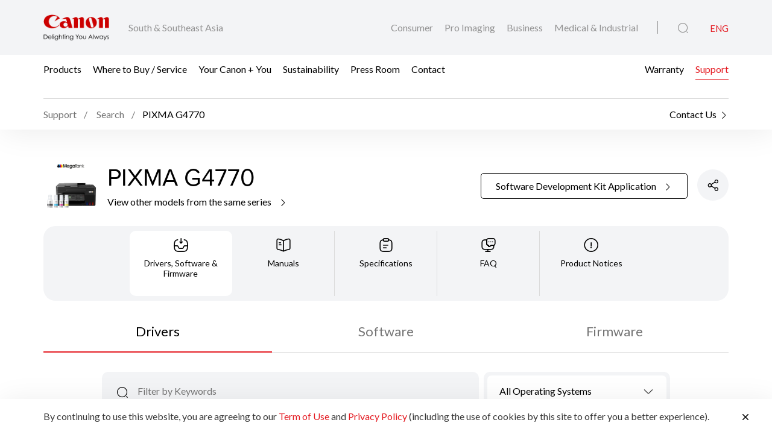

--- FILE ---
content_type: text/html;charset=UTF-8
request_url: https://asia.canon/en/support/PIXMA%20G4770/model
body_size: 16397
content:

<!doctype html>
<html lang="en" class="no-js">
<head>
    <title>Support - PIXMA G4770 - Canon South & Southeast Asia</title>
    <meta charset="utf-8">
    <meta name="viewport" content="width=device-width, initial-scale=1"/>
    
        <meta name="description" content="Product Support for PIXMA G4770"/>
    
    <meta property="og:locale" content="en_US"/>
    <meta property="og:type" content="Pages"/>
    <meta property="og:site_name" content="Canon"/>
    
    
        <meta property="og:description" content="Product Support for PIXMA G4770"/>
    
    
    
    <link rel="icon" type="image/x-ico" href="/assets/favicon-f025e90207d0d413a6d3b78b0cc3df08.ico"/>

    






    <!-- Google Tag Manager -->
    <script>(function(w,d,s,l,i){w[l]=w[l]||[];w[l].push({'gtm.start':
            new Date().getTime(),event:'gtm.js'});var f=d.getElementsByTagName(s)[0],
        j=d.createElement(s),dl=l!='dataLayer'?'&l='+l:'';j.async=true;j.src=
        'https://www.googletagmanager.com/gtm.js?id='+i+dl;f.parentNode.insertBefore(j,f);
    })(window,document,'script','dataLayer','GTM-NBBDZQF');</script>
    <!-- End Google Tag Manager -->



    <!-- Google tag (gtag.js) -->
<script async src="https://www.googletagmanager.com/gtag/js?id=G-H331Z9NG0R"></script>
<script>
  window.dataLayer = window.dataLayer || [];
function gtag(){dataLayer.push(arguments);}
  gtag('js', new Date());

gtag('config', 'G-H331Z9NG0R');
</script>


<script>
    window.dataLayer = window.dataLayer || [];
    dataLayer.push({
        'page_type': 'SIMS',
        'page_segment': 'SIMS'
    });
</script>

    <link rel="stylesheet" href="/assets/icons-df4fe550bac35849baa517f8cc248b4a.css" />
    <link rel="stylesheet" href="/assets/core-plugins-62a86412bbb298d795b07bed12449fdc.css" />
    <link rel="stylesheet" href="/assets/plugins-4aef676d57cc59b6ac1d16382bbdb9ed.css" />
    <link rel="stylesheet" href="/assets/styles-d9da179c10e87abe0ca55ca652c29551.css" />
    <link rel="stylesheet" href="/assets/print-3f903e881e324d02e1a2186a4f579c50.css" media="print"/>
    
    
    <meta name="layout" content="main"/>

</head>

<body class="">





    <!-- Google Tag Manager (noscript) -->
    <noscript><iframe src="https://www.googletagmanager.com/ns.html?id=GTM-NBBDZQF"
                      height="0" width="0" style="display:none;visibility:hidden"></iframe></noscript>
    <!-- End Google Tag Manager (noscript) -->


<!-- Start Header -->



<header class="header">
    <div class="header__wrapper js-header">
        <div class="container">
            <div class="header__main d-flex js-header-main">
                <div class="header__brand d-flex">
                    
                    <a href="/en/consumer" class="header__brand--link null homeConsumerLang" aria-label="Canon Brand Link">
                        
                            <img src="/assets/media/brand/canon-logo-d87d3133289dae21ded89f1d268f37d5.png" class="header__brand--logo" alt="Canon Brand Image"/>
                        
                    </a>
                    <div class="header__brand--region flex-fill align-self-center">South & Southeast Asia</div>
                </div>
                <div class="header__attribute flex-fill align-self-center">
                    <div class="header__attribute--wrapper d-flex">
                        <div class="header__attribute--site flex-fill align-self-center">
                            <div class="header__attribute--site-mobile">
                                <button type="button" class="header__attribute--site-button dropdown-toggle" data-bs-toggle="dropdown">
                                    
                                        Consumer
                                    
                                </button>
                                <ul class="header__attribute--site-dropdown dropdown-menu" aria-labelledby="dropdownMenuLink">
                                    <li>
                                        <a href="/en/consumer" class="dropdown-item homeConsumerLang active">
                                            Consumer
                                        </a>
                                    </li>
                                    <li>
                                        <a href="/en/pro-imaging" class="dropdown-item homeProImagingLang ">
                                            Pro Imaging
                                        </a>
                                    </li>
                                    <li>
                                        <a href="/en/business" class="dropdown-item homeBusinessLang ">
                                            Business
                                        </a>
                                    </li>
                                    <li>
                                        <a href="/en/medical-industrial" class="dropdown-item  homeMedicalIndustrialLang ">
                                            Medical & Industrial
                                        </a>
                                    </li>
                                </ul>
                            </div>
                            
                                
                                <a href="/en/consumer" class="header__attribute--site-link homeConsumerLang ">
                                    Consumer
                                </a>
                                <a href="/en/pro-imaging" class="header__attribute--site-link homeProImagingLang ">
                                    Pro Imaging
                                </a>
                                <a href="/en/business" class="header__attribute--site-link homeBusinessLang ">
                                    Business
                                </a>
                                <a href="/en/medical-industrial" class="header__attribute--site-link  homeMedicalIndustrialLang ">
                                    Medical & Industrial
                                </a>
                            
                        </div>
                        
                            <div class="header__attribute--item">
                                <button class="header__attribute--search-button js-global-search-open" aria-label="Global Search"><span class="ci-search-normal-1"></span></button>
                                <div class="header__attribute--hamburger-menu">
                                    <button type="button" class="header__attribute--hamburger-menu-button menu-collapsed js-hamburger-menu-collapsed" aria-label="Mobile menu collapsed"></button>
                                    <button type="button" class="header__attribute--hamburger-menu-button menu-collapse js-hamburger-menu-collapse" aria-label="Mobile menu collapse"></button>
                                </div>
                                <div class="header__attribute--language dropdowns">
                                    
                                        <span class="header__attribute--language-button active">ENG</span>
                                    
                                </div>
                            </div>
                        
                    </div>
                </div>
            </div>
        </div>
        <div class="header__navbar js-header-navbar">
            <div class="container header__navbar--container js-header-navbar-container">
                <div class="header__navbar--wrapper d-flex">
                    
                    <div class="header__navbar--close">
                        <div class="header__navbar--mobile-column-full text-end">
                            <button type="button" class="header__navbar--close-hide js-hamburger-menu-collapse"><span class="ci-close"></span></button>
                        </div>
                    </div>
                    <div class="header__navbar--mobile">
                        <div class="header__navbar--mobile-column">
                            <div class="header__brand--region">South & Southeast Asia</div>
                        </div>
                        <div class="header__navbar--mobile-column text-end">
                            <div class="header__attribute--language dropdowns">
                                <button type="button" class="header__attribute--language-button dropdown-toggle" data-bs-toggle="dropdown">ENG</button>
                                <ul class="header__attribute--language-dropdown dropdown-menu" aria-labelledby="dropdownMenuLink">
                                    
                                        
                                        <li><a class="dropdown-item active" href="#">ENG</a></li>
                                    
                                </ul>
                            </div>
                        </div>
                    </div>
                    <div class="header__navbar--left flex-fill align-self-center">
                        
                            
                                <a href="javascript:void(0)" class="header__navbar--link js-megamenu-open">Products</a>
                            
                        
                            
                                
                                
                                
                                
                                
                                
                                <a class="header__navbar--link "  href="/en/consumer/buy" target="_self">Where to Buy / Service</a>
                            
                        
                            
                                
                                
                                
                                
                                
                                    
                                    
                                    
                                        
                                    
                                
                                
                                <a class="header__navbar--link "  href="/en/consumer/web/ycy" target="_self">Your Canon + You</a>
                            
                        
                            
                                
                                
                                
                                
                                
                                    
                                    
                                    
                                        
                                    
                                
                                
                                <a class="header__navbar--link "  href="/en/consumer/web/company-sustainability" target="_self">Sustainability</a>
                            
                        
                            
                                
                                
                                
                                
                                
                                
                                <a class="header__navbar--link "  href="/en/consumer/press/landing" target="_self">Press Room</a>
                            
                        
                            
                                
                                
                                
                                
                                
                                
                                <a class="header__navbar--link "  href="/en/consumer/contact-us" target="_self">Contact</a>
                            
                        
                    </div>
                    <div class="header__navbar--right">
                        
                        
                            
                                
                                
                                
                                
                                    
                                
                                
                                    
                                    
                                    
                                        
                                    
                                
                                <a class="header__navbar--link " href="/en/consumer/web/buying-warranty-tourists" target="_self">Warranty</a>
                            
                        
                            
                                
                                
                                
                                
                                    
                                
                                
                                <a class="header__navbar--link active" href="/en/support" target="_self">Support</a>
                            
                        
                        
                    </div>
                </div>
            </div>
        </div>
        
        
            <div class="breadcrumb__wrapp js-breadcrumb">
                <div class="container">
                    
                        <div class="breadcrumb__listing">
                            <div class="breadcrumb__content">
                                <div class="breadcrumb__item">
                                    <a href="/en/support"><span>Support</span></a>
                                    <a href="/en/support/search?q=PIXMA+G4770"><span>Search</span></a>
                                </div>
                                <div class="breadcrumb__item active"><span>PIXMA G4770</span></div>
                            </div>
                            <div class="breadcrumb__right">
                                <a href="/en/consumer/contact-us"><span>Contact Us</span><i
                                        class="ci-arrow-right-2"></i></a>
                            </div>
                        </div>
                    
                </div>
            </div>
        
        
        
    </div>
</header>
<!-- End Header -->
<div class="globalSearch js-global-search">
    <div class="globalSearch__body js-global-search-body">
        <div class="container">
            <form action="/asia/en/consumer/search" method="get" class="globalSearch__form" >
                <input class="globalSearch__input js-global-search-input" name="q" placeholder="Type here to search"/>
                <button type="button" class="globalSearch__close js-global-search-close" aria-label="Close Search">
                    <span class="ci-close"></span>
                </button>
            </form>

            <div class="globalSearch__container">
                <div class="row globalSearch__container--row">
                    <div class="col-lg-4 globalSearch__container--column">
                        <div class="globalSearch__popular">
                            <h3 class="globalSearch__title">Popular Searches</h3>
                            <ul class="globalSearch__listing">
                                <li class="js-popular-searches">CP820 Printer Driver V5.1</li>
                                <li class="js-popular-searches">Windows Printer Driver Guide</li>
                                <li class="js-popular-searches">EOS RP (RF24-105mm f/4-7.1 IS STM)</li>
                                <li class="js-popular-searches">EOS R50 (RF-S18-45mm f/4.5-6.3 IS STM)</li>
                                <li class="js-popular-searches">Control Ring Mount Adapter EF-EOS R</li>
                            </ul>
                        </div>
                    </div>

                    <div class="col-lg-8 globalSearch__container--column media-desktop">
                        <div class="globalSearch__product">
                            <h3 class="globalSearch__title">Recommended Products</h3>

                            <div class="row">
                                
                                    <div class="col-lg-4">
                                        <div class="globalSearch__product--card">
                                            <a href="/en/consumer/eos-rp/body/product">
                                                <div class="globalSearch__product--card-thumbnail">
                                                    <img src="https://asia.canon/media/image/2026/01/14/870cde46c4344796b8521c09a4e929e0_1_K433_FrontSlantDown_Body_362x320.png"
                                                         class="globalSearch__product--card-img" alt=""/>
                                                </div>
                                            </a>
                                            <h4 class="globalSearch__product--card-title js-match-title">
                                                <a href="/en/consumer/eos-rp/body/product">EOS RP (Body)</a>
                                            </h4>
                                            <div class="globalSearch__product--card-price">
                                                <div class="globalSearch__product--card-price-inner">
                                                    
                                                </div>

                                                <div class="globalSearch__product--card-price-inclusive"></div>
                                            </div>
                                        </div>
                                    </div>
                                
                                    <div class="col-lg-4">
                                        <div class="globalSearch__product--card">
                                            <a href="/en/consumer/live-switcher-mobile/main/product">
                                                <div class="globalSearch__product--card-thumbnail">
                                                    <img src="https://asia.canon/media/image/2025/12/22/014c819212ba408ea30d92120b4ab44b_LSM_1024_362x320.png"
                                                         class="globalSearch__product--card-img" alt=""/>
                                                </div>
                                            </a>
                                            <h4 class="globalSearch__product--card-title js-match-title">
                                                <a href="/en/consumer/live-switcher-mobile/main/product">Live Switcher Mobile</a>
                                            </h4>
                                            <div class="globalSearch__product--card-price">
                                                <div class="globalSearch__product--card-price-inner">
                                                    
                                                </div>

                                                <div class="globalSearch__product--card-price-inclusive"></div>
                                            </div>
                                        </div>
                                    </div>
                                
                                    <div class="col-lg-4">
                                        <div class="globalSearch__product--card">
                                            <a href="/en/consumer/eos-r6-mark-iii/body/product">
                                                <div class="globalSearch__product--card-thumbnail">
                                                    <img src="https://asia.canon/media/image/2025/10/15/77ed33b788b8459b8c2a9d0d9326e3e3_EOS+R6+Mark+III+Front+Slant.png"
                                                         class="globalSearch__product--card-img" alt=""/>
                                                </div>
                                            </a>
                                            <h4 class="globalSearch__product--card-title js-match-title">
                                                <a href="/en/consumer/eos-r6-mark-iii/body/product">EOS R6 Mark III (Body)</a>
                                            </h4>
                                            <div class="globalSearch__product--card-price">
                                                <div class="globalSearch__product--card-price-inner">
                                                    
                                                </div>

                                                <div class="globalSearch__product--card-price-inclusive"></div>
                                            </div>
                                        </div>
                                    </div>
                                
                            </div>
                        </div>
                    </div>
                </div>
            </div>
        </div>
    </div>

    <div class="globalSearch__overlay js-global-search-overlay"></div>
</div>

    
    
<div class="megamenu js-megamenu">
    <div class="megamenu__body js-megamenu-body">
        <div class="container">
            <div class="row">
                <div class="col-lg-9">
                    <div class="row">
                        <div class="col-lg-4">
                            <div class="megamenu__column megamenu__column--first js-megamenu-categories">
                                <div class="megamenu__column--content">
                                    <div class="header__navbar--close">
                                        <div class="header__navbar--mobile-column text-start">
                                            <button type="button" class="header__navbar--close-back js-hamburger-menu-back" data-current="categories" data-back="navbar"><span class="ci-arrow-left-1"></span></button>
                                        </div>
                                        <div class="header__navbar--mobile-column text-end">
                                            <button type="button" class="header__navbar--close-hide js-hamburger-menu-collapse"><span class="ci-close"></span></button>
                                        </div>
                                    </div>
                                    <h4 class="megamenu__column--heading">Product Range</h4>
                                    <ul class="nav nav-tabs megamenu__listing">
                                        
                                            <li><button type="button" class="megamenu__listing--button js-megamenu-categories-link active" data-bs-toggle="tab" data-thumbnail="#thumb__photography__0" data-bs-target="#photography__0">Photography</button></li>
                                        
                                            <li><button type="button" class="megamenu__listing--button js-megamenu-categories-link " data-bs-toggle="tab" data-thumbnail="#thumb__videography-solutions__1" data-bs-target="#videography-solutions__1">Videography Solutions</button></li>
                                        
                                            <li><button type="button" class="megamenu__listing--button js-megamenu-categories-link " data-bs-toggle="tab" data-thumbnail="#thumb__printing__2" data-bs-target="#printing__2">Printing</button></li>
                                        
                                            <li><button type="button" class="megamenu__listing--button js-megamenu-categories-link " data-bs-toggle="tab" data-thumbnail="#thumb__scanning__3" data-bs-target="#scanning__3">Scanning</button></li>
                                        
                                            <li><button type="button" class="megamenu__listing--button js-megamenu-categories-link " data-bs-toggle="tab" data-thumbnail="#thumb__presentation__4" data-bs-target="#presentation__4">Presentation</button></li>
                                        
                                            <li><button type="button" class="megamenu__listing--button js-megamenu-categories-link " data-bs-toggle="tab" data-thumbnail="#thumb__others__5" data-bs-target="#others__5">Others</button></li>
                                        
                                    </ul>




                                </div>
                            </div>
                        </div>
                        <div class="col-lg-8">
                            <div class="megamenu__column megamenu__column--last js-megamenu-type">
                                <div class="tab-pane fade show active">
                                    <div class="megamenu__column--content">
                                        <div class="header__navbar--close">
                                            <div class="header__navbar--mobile-column text-start">
                                                <button type="button" class="header__navbar--close-back js-hamburger-menu-back" data-current="type" data-back="categories"><span class="ci-arrow-left-1"></span></button>
                                            </div>
                                            <div class="header__navbar--mobile-column text-end">
                                                <button type="button" class="header__navbar--close-hide js-hamburger-menu-collapse"><span class="ci-close"></span></button>
                                            </div>
                                        </div>
                                        <h4 class="megamenu__column--heading">Product Category</h4>
                                        <div class="tab-content">
                                            <!-- Star Tab Content Photography-->
                                            
                                                <div id="photography__0" class="tab-pane fade show active">
                                                     <div class="row">
                                                        <div class="col-lg-12">
                                                            <ul class="megamenu__listing">
                                                                
                                                                    <li>
                                                                        
                                                                        <a href="/en/consumer/products/search?category=photography&amp;subCategory=interchangeable-lens-cameras" target="_self" class="megamenu__listing--link">Interchangeable Lens Cameras</a>
                                                                    </li>
                                                                
                                                                    <li>
                                                                        
                                                                        <a href="/en/consumer/products/search?category=photography&amp;subCategory=rf-lenses" target="_self" class="megamenu__listing--link">RF Lenses</a>
                                                                    </li>
                                                                
                                                                    <li>
                                                                        
                                                                        <a href="/en/consumer/products/search?category=photography&amp;subCategory=digital-compact-cameras" target="_self" class="megamenu__listing--link">Digital Compact Cameras</a>
                                                                    </li>
                                                                
                                                                    <li>
                                                                        
                                                                        <a href="/en/consumer/products/search?category=photography&amp;subCategory=accessories" target="_self" class="megamenu__listing--link">Accessories</a>
                                                                    </li>
                                                                
                                                                    <li>
                                                                        
                                                                        <a href="/en/consumer/products/search?category=photography&amp;subCategory=mobile-applications" target="_self" class="megamenu__listing--link">Mobile Applications</a>
                                                                    </li>
                                                                
                                                                    <li>
                                                                        
                                                                        <a href="/en/consumer/products/search?category=photography&amp;subCategory=ef-lenses" target="_self" class="megamenu__listing--link">EF Lenses</a>
                                                                    </li>
                                                                
                                                            </ul>
                                                        </div>
                                                     </div>
                                                </div>
                                            
                                                <div id="videography-solutions__1" class="tab-pane fade ">
                                                     <div class="row">
                                                        <div class="col-lg-12">
                                                            <ul class="megamenu__listing">
                                                                
                                                                    <li>
                                                                        
                                                                        <a href="/en/consumer/products/search?category=videography-solutions&amp;subCategory=cinema-eos-system" target="_self" class="megamenu__listing--link">Cinema EOS Cameras</a>
                                                                    </li>
                                                                
                                                                    <li>
                                                                        
                                                                        <a href="/en/consumer/products/search?category=videography-solutions&amp;subCategory=cinema-eos-lenses" target="_self" class="megamenu__listing--link">Cinema Lenses</a>
                                                                    </li>
                                                                
                                                                    <li>
                                                                        
                                                                        <a href="/en/consumer/products/search?category=videography-solutions&amp;subCategory=camcorders" target="_self" class="megamenu__listing--link">Camcorders</a>
                                                                    </li>
                                                                
                                                                    <li>
                                                                        
                                                                        <a href="/en/consumer/products/search?category=videography-solutions&amp;subCategory=multi-purpose-cameras" target="_self" class="megamenu__listing--link">Multi-Purpose Cameras</a>
                                                                    </li>
                                                                
                                                                    <li>
                                                                        
                                                                        <a href="/en/consumer/products/search?category=videography-solutions&amp;subCategory=reference-display" target="_self" class="megamenu__listing--link">Reference Display</a>
                                                                    </li>
                                                                
                                                                    <li>
                                                                        
                                                                        <a href="/en/consumer/products/search?category=videography-solutions&amp;subCategory=ef-lenses" target="_self" class="megamenu__listing--link">EF Lenses</a>
                                                                    </li>
                                                                
                                                                    <li>
                                                                        
                                                                        <a href="/en/consumer/products/search?category=videography-solutions&amp;subCategory=accessories" target="_self" class="megamenu__listing--link">Accessories</a>
                                                                    </li>
                                                                
                                                            </ul>
                                                        </div>
                                                     </div>
                                                </div>
                                            
                                                <div id="printing__2" class="tab-pane fade ">
                                                     <div class="row">
                                                        <div class="col-lg-12">
                                                            <ul class="megamenu__listing">
                                                                
                                                                    <li>
                                                                        
                                                                        <a href="/en/consumer/products/search?category=printing&amp;subCategory=inkjet-printers" target="_self" class="megamenu__listing--link">Inkjet Printers</a>
                                                                    </li>
                                                                
                                                                    <li>
                                                                        
                                                                        <a href="/en/consumer/products/search?category=printing&amp;subCategory=laser-printers" target="_self" class="megamenu__listing--link">Laser Printers</a>
                                                                    </li>
                                                                
                                                                    <li>
                                                                        
                                                                        <a href="/en/consumer/products/search?category=printing&amp;subCategory=mobile-printers" target="_self" class="megamenu__listing--link">Mobile Printers</a>
                                                                    </li>
                                                                
                                                                    <li>
                                                                        
                                                                        <a href="/en/consumer/products/search?category=printing&amp;subCategory=consumables" target="" class="megamenu__listing--link">Consumables</a>
                                                                    </li>
                                                                
                                                                    <li>
                                                                        
                                                                        <a href="/en/consumer/products/search?category=printing&amp;subCategory=accessories" target="_self" class="megamenu__listing--link">Accessories</a>
                                                                    </li>
                                                                
                                                                    <li>
                                                                        
                                                                        <a href="/en/consumer/products/search?category=printing&amp;subCategory=mobile-applications" target="_self" class="megamenu__listing--link">Mobile Applications</a>
                                                                    </li>
                                                                
                                                            </ul>
                                                        </div>
                                                     </div>
                                                </div>
                                            
                                                <div id="scanning__3" class="tab-pane fade ">
                                                     <div class="row">
                                                        <div class="col-lg-12">
                                                            <ul class="megamenu__listing">
                                                                
                                                                    <li>
                                                                        
                                                                        <a href="/en/consumer/products/search?category=scanning&amp;subCategory=document-scanners" target="_self" class="megamenu__listing--link">Document Scanners</a>
                                                                    </li>
                                                                
                                                                    <li>
                                                                        
                                                                        <a href="/en/consumer/products/search?category=scanning&amp;subCategory=flatbed-scanners" target="_self" class="megamenu__listing--link">Flatbed Scanners</a>
                                                                    </li>
                                                                
                                                                    <li>
                                                                        
                                                                        <a href="/en/consumer/products/search?category=scanning&amp;subCategory=cheque-scanners" target="_self" class="megamenu__listing--link">Cheque Scanners</a>
                                                                    </li>
                                                                
                                                            </ul>
                                                        </div>
                                                     </div>
                                                </div>
                                            
                                                <div id="presentation__4" class="tab-pane fade ">
                                                     <div class="row">
                                                        <div class="col-lg-12">
                                                            <ul class="megamenu__listing">
                                                                
                                                                    <li>
                                                                        
                                                                        <a href="/en/consumer/products/search?category=presentation&amp;subCategory=presenters" target="_self" class="megamenu__listing--link">Presenters</a>
                                                                    </li>
                                                                
                                                            </ul>
                                                        </div>
                                                     </div>
                                                </div>
                                            
                                                <div id="others__5" class="tab-pane fade ">
                                                     <div class="row">
                                                        <div class="col-lg-12">
                                                            <ul class="megamenu__listing">
                                                                
                                                                    <li>
                                                                        
                                                                        <a href="/en/consumer/products/search?category=others&amp;subCategory=consumables" target="" class="megamenu__listing--link">Consumables</a>
                                                                    </li>
                                                                
                                                                    <li>
                                                                        
                                                                        <a href="/en/consumer/products/search?category=others&amp;subCategory=binoculars" target="_self" class="megamenu__listing--link">Binoculars</a>
                                                                    </li>
                                                                
                                                                    <li>
                                                                        
                                                                        <a href="/en/consumer/products/search?category=others&amp;subCategory=mobile-applications" target="_self" class="megamenu__listing--link">Mobile Applications</a>
                                                                    </li>
                                                                
                                                            </ul>
                                                        </div>
                                                     </div>
                                                </div>
                                            
                                            <!-- End Tab Content Photography-->
                                        </div>
                                    </div>
                                </div>
                            </div>
                        </div>




























                    </div>
                </div>
                <div class="col-lg-3">
                    <div class="megamenu__thumbnails">
                        <div class="megamenu__thumbnails--category">
                            
                                
                                    <img id="thumb__photography__0" src="https://asia.canon/media/image/2024/05/24/0b373691e46e4c4fba1100c692ab83d1_EOS+R1+Main+Image+03.1.png" class="megamenu__thumbnails--img js-megamenu-thumbnails-category show" alt="Photography" />
                                
                            
                                
                                    <img id="thumb__videography-solutions__1" src="https://asia.canon/media/image/2024/06/12/d47ccac3ff2e469385df4c0379535181_EOS+C400+Main+Image_362.png" class="megamenu__thumbnails--img js-megamenu-thumbnails-category " alt="Videography Solutions" />
                                
                            
                                
                                    <img id="thumb__printing__2" src="https://asia.canon/media/image/2025/11/10/dc795ed97f4c4a199331379d3422e9b7_printing.png" class="megamenu__thumbnails--img js-megamenu-thumbnails-category " alt="Printing" />
                                
                            
                                
                                    <img id="thumb__scanning__3" src="https://asia.canon/media/image/2020/07/28/b004b98e25b94170bfa2de8c15ac3f94_Scanning-2.png" class="megamenu__thumbnails--img js-megamenu-thumbnails-category " alt="Scanning" />
                                
                            
                                
                                    <img id="thumb__presentation__4" src="https://asia.canon/media/image/2020/07/28/0c375662ec2d44ff89e9addd93541603_Presentation-2.png" class="megamenu__thumbnails--img js-megamenu-thumbnails-category " alt="Presentation" />
                                
                            
                                
                                    <img id="thumb__others__5" src="https://asia.canon/media/image/2018/04/25/94f9871a4fda4f54a10f6538dec4244f_10x32-IS-large.png" class="megamenu__thumbnails--img js-megamenu-thumbnails-category " alt="Others" />
                                
                            
                        </div>
                    </div>
                </div>
            </div>
        </div>
    </div>
    <div class="megamenu__overlay js-megamenu-overlay"></div>
</div>


<main>
    <section class="section simsProductDetail">
        <div class="simsProductHeader">
            <div class="container">
                <div class="simsProductHeader__wrapper">
                    <div class="simsProductHeader__detail">
                        
                            <img src="https://asia.canon/media/image/2024/08/01/da1091faffa8484e931aad7f23ff383e_G4x70_blk_AS_FR_cl_lgt_en_MegaTankLogo_362x320.png" class="simsProductHeader__detail--image" alt="PIXMA G4770" />
                        

                        <div class="simsProductHeader__detail--content">
                            <h1 class="simsProductHeader__detail--heading">PIXMA G4770</h1>

                            <div class="simsProductHeader__detail--action">
                                <a href="/en/support/models?series=31" class="button button__sm button__icon--right button__text">
                                        View other models from the same series
                                        <span class="ci-arrow-right-2"></span>
                                </a>
                            </div>
                        </div>
                    </div>

                    <div class="simsProductHeader__action">
                        
                            <a href="/en/campaign/developerresources/sdk/form?model=PIXMA+G4770&amp;sdk=311" class="button button__outline--dark button__icon--right" target="_blank">
                                Software Development Kit Application
                                <span class="ci-arrow-right-2"></span>
                            </a>
                        
                        <div class="simsProductHeader__action--share">
                            <button class="simsProductHeader__action--share-icon js-share-toggle" aria-label="Share Product">
                                <span class="ci-share-2 action--share-icon-default"></span>
                                <span class="ci-close action--share-icon-close"></span>
                            </button>
                            <div class="simsProductHeader__action--share-dropdown js-share-dropdown">
                                
    <a href="#" class="share__link js-share-facebook" data-platform="facebook">
        <svg version="1.1" id="Layer_1" xmlns="http://www.w3.org/2000/svg" xmlns:xlink="http://www.w3.org/1999/xlink" x="0px" y="0px"
             viewBox="0 0 32 32" xml:space="preserve">
            <path d="M18.7,18H22l1.3-5.3h-4.7V10c0-1.4,0-2.7,2.7-2.7h2V2.9c-0.4-0.1-2.1-0.2-3.8-0.2c-3.6,0-6.2,2.2-6.2,6.3v3.7h-4V18h4v11.3
                                    h5.3V18z"/>
        </svg>
    </a>


    <a href="#" class="share__link js-share-linkedin" data-platform="linkedin">
        <svg version="1.1" id="Layer_1" xmlns="http://www.w3.org/2000/svg" xmlns:xlink="http://www.w3.org/1999/xlink" x="0px" y="0px"
             viewBox="0 0 32 32" xml:space="preserve">
            <path d="M24.4,24.5h-3.6v-5.6c0-1.3,0-3-1.9-3c-1.9,0-2.1,1.4-2.1,2.9v5.7h-3.6V13h3.4v1.6h0c0.5-0.9,1.6-1.8,3.4-1.8
                                c3.6,0,4.3,2.4,4.3,5.5L24.4,24.5L24.4,24.5z M9.3,11.4c-0.3,0-0.5-0.1-0.8-0.2S8.1,11,7.9,10.8c-0.2-0.2-0.3-0.4-0.4-0.7
                                C7.3,9.9,7.3,9.6,7.3,9.4c0-0.4,0.1-0.8,0.3-1.1c0.2-0.3,0.5-0.6,0.9-0.8c0.4-0.2,0.8-0.2,1.2-0.1c0.4,0.1,0.8,0.3,1.1,0.6
                                c0.3,0.3,0.5,0.7,0.6,1.1c0.1,0.4,0,0.8-0.1,1.2c-0.2,0.4-0.4,0.7-0.8,0.9C10.1,11.3,9.7,11.4,9.3,11.4z M11.1,24.5H7.6V13h3.6
                                L11.1,24.5L11.1,24.5z M26.2,4H5.8C4.8,4,4,4.8,4,5.7v20.5c0,1,0.8,1.7,1.8,1.7h20.5c1,0,1.8-0.8,1.8-1.7V5.7C28,4.8,27.2,4,26.2,4
                                L26.2,4z"/>
        </svg>
    </a>


                            </div>
                        </div>
                    </div>
                </div>
            </div>
        </div>

        <div class="tabsNavIcon">
            <div class="container">
                <div class="nav tabsNavIcon__dropdown dropdown" role="tablist">
                    <button type="button" class="tabsNavIcon__dropdown--button media-not-desktop js-tabs-icon-dropdown-button" data-bs-toggle="dropdown"><span class="ci-direct-inbox js-tabs-icon-dropdown-icon"></span> <span class="tabsNavIcon__dropdown--button-text js-tabs-icon-dropdown-text">
                        
                            Drivers, Software & Firmware
                        
                    </span></button>
                    <ul class="dropdown-menu tabsNavIcon__dropdown--menu">
                        <li class="tabsNavIcon__dropdown--item active js-tabs-icon-dropdown-item js-submit-form-sims-model-detail"
                            data-icon="ci-direct-inbox" data-bs-toggle="tab" data-bs-target="#tabDSF"
                            aria-selected="true" role="tab">Drivers, Software & Firmware</li>
                        <li class="tabsNavIcon__dropdown--item  js-tabs-icon-dropdown-item js-submit-form-sims-model-detail" data-icon="ci-book-1"
                            data-bs-toggle="tab" data-bs-target="#tabManuals" aria-selected="false" tabindex="-1"
                            role="tab">Manuals</li>
                        <li class="tabsNavIcon__dropdown--item  js-tabs-icon-dropdown-item js-submit-form-sims-model-detail" data-icon="ci-clipboard-text"
                            data-bs-toggle="tab" data-bs-target="#tabSpecifications" aria-selected="false" tabindex="-1"
                            role="tab">Specifications</li>
                        <li class="tabsNavIcon__dropdown--item  js-tabs-icon-dropdown-item js-submit-form-sims-model-detail" data-icon="ci-device-message"
                            data-bs-toggle="tab" data-bs-target="#tabFaq" aria-selected="false" tabindex="-1"
                            role="tab">FAQ</li>
                        <li class="tabsNavIcon__dropdown--item  js-tabs-icon-dropdown-item" data-icon="ci-info-circle"
                            data-bs-toggle="tab" data-bs-target="#tabNotices" aria-selected="false" tabindex="-1"
                            role="tab">Product Notices</li>
                    </ul>
                </div>
                <div class="tabsNavIcon__wrapper">
                    <div class="nav nav-tabs tabsNavIcon__nav" role="tablist">
                        <div class="tabsNavIcon__nav--item active js-submit-form-sims-model-detail" data-bs-toggle="tab" data-bs-target="#tabDSF" aria-selected="true" role="tab">
                            <span class="tabsNavIcon__nav--item-icon ci-direct-inbox"></span>
                            <div class="tabsNavIcon__nav--item-label">Drivers, Software & Firmware</div>
                        </div>
                        <div class="tabsNavIcon__nav--item  js-submit-form-sims-model-detail" data-bs-toggle="tab" data-bs-target="#tabManuals" aria-selected="false" tabindex="-1" role="tab">
                            <span class="tabsNavIcon__nav--item-icon ci-book-1"></span>

                            <div class="tabsNavIcon__nav--item-label">Manuals</div>
                        </div>
                        <div class="tabsNavIcon__nav--item  js-submit-form-sims-model-detail" data-bs-toggle="tab" data-bs-target="#tabSpecifications" aria-selected="false" tabindex="-1" role="tab">
                            <span class="tabsNavIcon__nav--item-icon ci-clipboard-text"></span>

                            <div class="tabsNavIcon__nav--item-label">Specifications</div>
                        </div>
                        <div class="tabsNavIcon__nav--item  js-submit-form-sims-model-detail" data-bs-toggle="tab" data-bs-target="#tabFaq" aria-selected="false" tabindex="-1" role="tab">
                            <span class="tabsNavIcon__nav--item-icon ci-device-message"></span>

                            <div class="tabsNavIcon__nav--item-label">FAQ</div>
                        </div>
                        <div class="tabsNavIcon__nav--item " data-bs-toggle="tab" data-bs-target="#tabNotices" aria-selected="false" tabindex="-1" role="tab">
                            <span class="tabsNavIcon__nav--item-icon ci-info-circle"></span>

                            <div class="tabsNavIcon__nav--item-label">Product Notices</div>
                        </div>
                    </div>
                </div>
            </div>
        </div>

        <div class="container">
            <div class="tab-content">

                <!-- Start Drivers, Software & Firmware -->
                
<div class="tab-pane fade active show" id="tabDSF">
    <div class="tabNavText">
        <div class="nav nav-tabs tabNavText__wrapper" role="tablist">
            <div type="button" class="tabNavText__item active js-submit-form-sims-model-detail" data-bs-toggle="tab"
                 data-bs-target="#tabDrivers" aria-selected="true" role="tab">Drivers</div>

            <div type="button" class="tabNavText__item js-submit-form-sims-model-detail" data-bs-toggle="tab"
                 data-bs-target="#tabSoftware" aria-selected="false" tabindex="-1" role="tab">Software</div>

            <div type="button" class="tabNavText__item js-submit-form-sims-model-detail" data-bs-toggle="tab"
                 data-bs-target="#tabFirmware" aria-selected="false" tabindex="-1" role="tab">Firmware</div>
        </div>
    </div>

    <div class="tab-content">

        <!-- Start Drivers -->
        <div class="tab-pane fade active show" id="tabDrivers">
            <div class="simsProductDetail__container">
                <div class="row justify-content-center">
                    <div class="col-lg-12 col-xl-10 col-xxl-10">
                        <form action="/asia/en/support/PIXMA%20G4770/get-search-result-content?fileType=DR" method="get" data-type="drivers" class="sims-model-filter" >
                            <div class="simsSearch">
    <div class="row simsSearch__row">
        <div class="col-lg-4 order-lg-1 simsSearch__column media-desktop">
            <div class="simsSearch__selectWrapper">
                <select class="form-control js-select2 js-input-detect-os js-sims-search-desktop-option"
                        data-associated-field="driverOsMobile"
                        data-submit="true"
                        data-style="default"
                        data-dropdown-class="select__dropdown simsSearch__sselect2--dropdown"
                        data-size="sm" data-clear="true"
                        data-placeholder="All Operating Systems"
                        data-search-placeholder="All Operating Systems">
                    <option value="all">All Operating Systems</option>
                    
                        <option value="Linux 64bit">Linux 64bit</option>
                    
                        <option value="OS X v10.10">OS X v10.10</option>
                    
                        <option value="OS X v10.11">OS X v10.11</option>
                    
                        <option value="OS X v10.9">OS X v10.9</option>
                    
                        <option value="Windows 10">Windows 10</option>
                    
                        <option value="Windows 10 (x64)">Windows 10 (x64)</option>
                    
                        <option value="Windows 11">Windows 11</option>
                    
                        <option value="Windows 7">Windows 7</option>
                    
                        <option value="Windows 7 (x64)">Windows 7 (x64)</option>
                    
                        <option value="Windows 8">Windows 8</option>
                    
                        <option value="Windows 8 (x64)">Windows 8 (x64)</option>
                    
                        <option value="Windows 8.1">Windows 8.1</option>
                    
                        <option value="Windows 8.1 (x64)">Windows 8.1 (x64)</option>
                    
                        <option value="Windows Server 2008 R2 (x64)">Windows Server 2008 R2 (x64)</option>
                    
                        <option value="Windows Server 2012 (x64)">Windows Server 2012 (x64)</option>
                    
                        <option value="Windows Server 2012 R2 (x64)">Windows Server 2012 R2 (x64)</option>
                    
                        <option value="Windows Server 2016 (x64)">Windows Server 2016 (x64)</option>
                    
                        <option value="Windows Server 2019 (x64)">Windows Server 2019 (x64)</option>
                    
                        <option value="Windows Server 2022">Windows Server 2022</option>
                    
                        <option value="Windows Server 2025">Windows Server 2025</option>
                    
                        <option value="macOS 10.13">macOS 10.13</option>
                    
                        <option value="macOS 10.14">macOS 10.14</option>
                    
                        <option value="macOS 10.15">macOS 10.15</option>
                    
                        <option value="macOS 11">macOS 11</option>
                    
                        <option value="macOS 12">macOS 12</option>
                    
                        <option value="macOS 13">macOS 13</option>
                    
                        <option value="macOS 14">macOS 14</option>
                    
                        <option value="macOS 15">macOS 15</option>
                    
                        <option value="macOS 26">macOS 26</option>
                    
                        <option value="macOS v10.12">macOS v10.12</option>
                    
                </select>
            </div>
        </div>
        <div class="col-lg-7 col-xl-8 simsSearch__column">
            <div class="simsSearch__input--wrapper">
                <input class="simsSearch__input" name="q" value=""
                       placeholder="Filter by Keywords"/>

                <button type="button" class="simsSearch__filter js-sims-search-filter-show">
                    <span class="ci-filter"></span>
                </button>
            </div>
        </div>
    </div>
</div>

<div class="simsSearch__popup js-sims-search-filter-popup">
    <div class="simsSearch__popup--main js-sims-search-filter-popup-main">
        <div class="simsSearch__popup--body">
            <div class="simsSearch__popup--heading">
                <h4 class="simsSearch__popup--heading-title">Filter Search</h4>
                <button type="button" class="simsSearch__popup--heading-close js-sims-search-filter-close"><span
                        class="ci-close"></span>
                </button>
            </div>

            <div class="simsSearch__popup--content">
                <div class="simsSearch__popup--content-group">
                    <h5 class="simsSearch__popup--content-title">Operating System</h5>
                    <ul class="simsSearch__popup--content-list">
                        <li>
                            <label class="radio">All
                                <input type="radio"
                                       name="os"
                                       value="all"
                                       data-associated-field="driverOsMobile"
                                       data-associated-filter="driverFilter"
                                       class="radio__input js-sims-search-mobile-radio"
                                       checked>
                                <span class="radio__checkmark"></span>
                            </label>
                        </li>
                        
                            <li>
                                <label class="radio">Linux 64bit
                                    <input type="radio"
                                           name="os"
                                           value="Linux 64bit"
                                           data-associated-field="driverOsMobile"
                                           data-associated-filter="driverFilter"
                                           class="radio__input js-sims-search-mobile-radio">
                                    <span class="radio__checkmark"></span>
                                </label>
                            </li>
                        
                            <li>
                                <label class="radio">OS X v10.10
                                    <input type="radio"
                                           name="os"
                                           value="OS X v10.10"
                                           data-associated-field="driverOsMobile"
                                           data-associated-filter="driverFilter"
                                           class="radio__input js-sims-search-mobile-radio">
                                    <span class="radio__checkmark"></span>
                                </label>
                            </li>
                        
                            <li>
                                <label class="radio">OS X v10.11
                                    <input type="radio"
                                           name="os"
                                           value="OS X v10.11"
                                           data-associated-field="driverOsMobile"
                                           data-associated-filter="driverFilter"
                                           class="radio__input js-sims-search-mobile-radio">
                                    <span class="radio__checkmark"></span>
                                </label>
                            </li>
                        
                            <li>
                                <label class="radio">OS X v10.9
                                    <input type="radio"
                                           name="os"
                                           value="OS X v10.9"
                                           data-associated-field="driverOsMobile"
                                           data-associated-filter="driverFilter"
                                           class="radio__input js-sims-search-mobile-radio">
                                    <span class="radio__checkmark"></span>
                                </label>
                            </li>
                        
                            <li>
                                <label class="radio">Windows 10
                                    <input type="radio"
                                           name="os"
                                           value="Windows 10"
                                           data-associated-field="driverOsMobile"
                                           data-associated-filter="driverFilter"
                                           class="radio__input js-sims-search-mobile-radio">
                                    <span class="radio__checkmark"></span>
                                </label>
                            </li>
                        
                            <li>
                                <label class="radio">Windows 10 (x64)
                                    <input type="radio"
                                           name="os"
                                           value="Windows 10 (x64)"
                                           data-associated-field="driverOsMobile"
                                           data-associated-filter="driverFilter"
                                           class="radio__input js-sims-search-mobile-radio">
                                    <span class="radio__checkmark"></span>
                                </label>
                            </li>
                        
                            <li>
                                <label class="radio">Windows 11
                                    <input type="radio"
                                           name="os"
                                           value="Windows 11"
                                           data-associated-field="driverOsMobile"
                                           data-associated-filter="driverFilter"
                                           class="radio__input js-sims-search-mobile-radio">
                                    <span class="radio__checkmark"></span>
                                </label>
                            </li>
                        
                            <li>
                                <label class="radio">Windows 7
                                    <input type="radio"
                                           name="os"
                                           value="Windows 7"
                                           data-associated-field="driverOsMobile"
                                           data-associated-filter="driverFilter"
                                           class="radio__input js-sims-search-mobile-radio">
                                    <span class="radio__checkmark"></span>
                                </label>
                            </li>
                        
                            <li>
                                <label class="radio">Windows 7 (x64)
                                    <input type="radio"
                                           name="os"
                                           value="Windows 7 (x64)"
                                           data-associated-field="driverOsMobile"
                                           data-associated-filter="driverFilter"
                                           class="radio__input js-sims-search-mobile-radio">
                                    <span class="radio__checkmark"></span>
                                </label>
                            </li>
                        
                            <li>
                                <label class="radio">Windows 8
                                    <input type="radio"
                                           name="os"
                                           value="Windows 8"
                                           data-associated-field="driverOsMobile"
                                           data-associated-filter="driverFilter"
                                           class="radio__input js-sims-search-mobile-radio">
                                    <span class="radio__checkmark"></span>
                                </label>
                            </li>
                        
                            <li>
                                <label class="radio">Windows 8 (x64)
                                    <input type="radio"
                                           name="os"
                                           value="Windows 8 (x64)"
                                           data-associated-field="driverOsMobile"
                                           data-associated-filter="driverFilter"
                                           class="radio__input js-sims-search-mobile-radio">
                                    <span class="radio__checkmark"></span>
                                </label>
                            </li>
                        
                            <li>
                                <label class="radio">Windows 8.1
                                    <input type="radio"
                                           name="os"
                                           value="Windows 8.1"
                                           data-associated-field="driverOsMobile"
                                           data-associated-filter="driverFilter"
                                           class="radio__input js-sims-search-mobile-radio">
                                    <span class="radio__checkmark"></span>
                                </label>
                            </li>
                        
                            <li>
                                <label class="radio">Windows 8.1 (x64)
                                    <input type="radio"
                                           name="os"
                                           value="Windows 8.1 (x64)"
                                           data-associated-field="driverOsMobile"
                                           data-associated-filter="driverFilter"
                                           class="radio__input js-sims-search-mobile-radio">
                                    <span class="radio__checkmark"></span>
                                </label>
                            </li>
                        
                            <li>
                                <label class="radio">Windows Server 2008 R2 (x64)
                                    <input type="radio"
                                           name="os"
                                           value="Windows Server 2008 R2 (x64)"
                                           data-associated-field="driverOsMobile"
                                           data-associated-filter="driverFilter"
                                           class="radio__input js-sims-search-mobile-radio">
                                    <span class="radio__checkmark"></span>
                                </label>
                            </li>
                        
                            <li>
                                <label class="radio">Windows Server 2012 (x64)
                                    <input type="radio"
                                           name="os"
                                           value="Windows Server 2012 (x64)"
                                           data-associated-field="driverOsMobile"
                                           data-associated-filter="driverFilter"
                                           class="radio__input js-sims-search-mobile-radio">
                                    <span class="radio__checkmark"></span>
                                </label>
                            </li>
                        
                            <li>
                                <label class="radio">Windows Server 2012 R2 (x64)
                                    <input type="radio"
                                           name="os"
                                           value="Windows Server 2012 R2 (x64)"
                                           data-associated-field="driverOsMobile"
                                           data-associated-filter="driverFilter"
                                           class="radio__input js-sims-search-mobile-radio">
                                    <span class="radio__checkmark"></span>
                                </label>
                            </li>
                        
                            <li>
                                <label class="radio">Windows Server 2016 (x64)
                                    <input type="radio"
                                           name="os"
                                           value="Windows Server 2016 (x64)"
                                           data-associated-field="driverOsMobile"
                                           data-associated-filter="driverFilter"
                                           class="radio__input js-sims-search-mobile-radio">
                                    <span class="radio__checkmark"></span>
                                </label>
                            </li>
                        
                            <li>
                                <label class="radio">Windows Server 2019 (x64)
                                    <input type="radio"
                                           name="os"
                                           value="Windows Server 2019 (x64)"
                                           data-associated-field="driverOsMobile"
                                           data-associated-filter="driverFilter"
                                           class="radio__input js-sims-search-mobile-radio">
                                    <span class="radio__checkmark"></span>
                                </label>
                            </li>
                        
                            <li>
                                <label class="radio">Windows Server 2022
                                    <input type="radio"
                                           name="os"
                                           value="Windows Server 2022"
                                           data-associated-field="driverOsMobile"
                                           data-associated-filter="driverFilter"
                                           class="radio__input js-sims-search-mobile-radio">
                                    <span class="radio__checkmark"></span>
                                </label>
                            </li>
                        
                            <li>
                                <label class="radio">Windows Server 2025
                                    <input type="radio"
                                           name="os"
                                           value="Windows Server 2025"
                                           data-associated-field="driverOsMobile"
                                           data-associated-filter="driverFilter"
                                           class="radio__input js-sims-search-mobile-radio">
                                    <span class="radio__checkmark"></span>
                                </label>
                            </li>
                        
                            <li>
                                <label class="radio">macOS 10.13
                                    <input type="radio"
                                           name="os"
                                           value="macOS 10.13"
                                           data-associated-field="driverOsMobile"
                                           data-associated-filter="driverFilter"
                                           class="radio__input js-sims-search-mobile-radio">
                                    <span class="radio__checkmark"></span>
                                </label>
                            </li>
                        
                            <li>
                                <label class="radio">macOS 10.14
                                    <input type="radio"
                                           name="os"
                                           value="macOS 10.14"
                                           data-associated-field="driverOsMobile"
                                           data-associated-filter="driverFilter"
                                           class="radio__input js-sims-search-mobile-radio">
                                    <span class="radio__checkmark"></span>
                                </label>
                            </li>
                        
                            <li>
                                <label class="radio">macOS 10.15
                                    <input type="radio"
                                           name="os"
                                           value="macOS 10.15"
                                           data-associated-field="driverOsMobile"
                                           data-associated-filter="driverFilter"
                                           class="radio__input js-sims-search-mobile-radio">
                                    <span class="radio__checkmark"></span>
                                </label>
                            </li>
                        
                            <li>
                                <label class="radio">macOS 11
                                    <input type="radio"
                                           name="os"
                                           value="macOS 11"
                                           data-associated-field="driverOsMobile"
                                           data-associated-filter="driverFilter"
                                           class="radio__input js-sims-search-mobile-radio">
                                    <span class="radio__checkmark"></span>
                                </label>
                            </li>
                        
                            <li>
                                <label class="radio">macOS 12
                                    <input type="radio"
                                           name="os"
                                           value="macOS 12"
                                           data-associated-field="driverOsMobile"
                                           data-associated-filter="driverFilter"
                                           class="radio__input js-sims-search-mobile-radio">
                                    <span class="radio__checkmark"></span>
                                </label>
                            </li>
                        
                            <li>
                                <label class="radio">macOS 13
                                    <input type="radio"
                                           name="os"
                                           value="macOS 13"
                                           data-associated-field="driverOsMobile"
                                           data-associated-filter="driverFilter"
                                           class="radio__input js-sims-search-mobile-radio">
                                    <span class="radio__checkmark"></span>
                                </label>
                            </li>
                        
                            <li>
                                <label class="radio">macOS 14
                                    <input type="radio"
                                           name="os"
                                           value="macOS 14"
                                           data-associated-field="driverOsMobile"
                                           data-associated-filter="driverFilter"
                                           class="radio__input js-sims-search-mobile-radio">
                                    <span class="radio__checkmark"></span>
                                </label>
                            </li>
                        
                            <li>
                                <label class="radio">macOS 15
                                    <input type="radio"
                                           name="os"
                                           value="macOS 15"
                                           data-associated-field="driverOsMobile"
                                           data-associated-filter="driverFilter"
                                           class="radio__input js-sims-search-mobile-radio">
                                    <span class="radio__checkmark"></span>
                                </label>
                            </li>
                        
                            <li>
                                <label class="radio">macOS 26
                                    <input type="radio"
                                           name="os"
                                           value="macOS 26"
                                           data-associated-field="driverOsMobile"
                                           data-associated-filter="driverFilter"
                                           class="radio__input js-sims-search-mobile-radio">
                                    <span class="radio__checkmark"></span>
                                </label>
                            </li>
                        
                            <li>
                                <label class="radio">macOS v10.12
                                    <input type="radio"
                                           name="os"
                                           value="macOS v10.12"
                                           data-associated-field="driverOsMobile"
                                           data-associated-filter="driverFilter"
                                           class="radio__input js-sims-search-mobile-radio">
                                    <span class="radio__checkmark"></span>
                                </label>
                            </li>
                        
                    </ul>
                </div>
            </div>
        </div>

        <div class="simsSearch__popup--action">
            <button type="button"
                    data-associated-filter="driverFilter"
                    class="button button__block js-sims-search-filter-close js-sims-search-filter-submit">
                Submit
            </button>
        </div>
    </div>
</div>
                        </form>
                    </div>
                </div>

                <div class="simsProductDetail__body" data-type="drivers">
                    
                        

    <div class="row softwareCard__row">
        
            <div class="col-lg-12">
                <div class="softwareCard">
                    <div class="softwareCard__content">
                        <h3 class="softwareCard__content--title">
                            <a href="/en/support/0101163616?model=PIXMA+G4770">
                                G4770 MP Driver Ver.1.03 (Windows) 
                            </a>
                        </h3>

                        <div class="softwareCard__content--desc">
                            <p>This driver will provide full printing and scanning functionality for your product.</p>
                        </div>

                        <div class="softwareCard__content--action media-desktop">
                        <a href="/en/support/0101163616?model=PIXMA+G4770" class="button button__outline--dark">Learn More
                        </a>
                        </div>
                    </div>

                    <div class="softwareCard__detail">
                        <div class="softwareCard__detail--item">
                            <div class="softwareCard__detail--item-label">Last Updated</div>

                            <p>11 Dec 2024</p>
                        </div>
                        
                            <div class="softwareCard__detail--item">
                                <div class="softwareCard__detail--item-label">Size</div>

                                <p>92.99 MB</p>
                            </div>
                        
                        
                    </div>
                </div>
            </div>
        
            <div class="col-lg-12">
                <div class="softwareCard">
                    <div class="softwareCard__content">
                        <h3 class="softwareCard__content--title">
                            <a href="/en/support/CC0000096?model=PIXMA+G4770">
                                Adding Your Canon Printer via Apple AirPrint&trade;
                            </a>
                        </h3>

                        <div class="softwareCard__content--desc">
                            <p>Please refer to this guide for assistance when printing to AirPrint&trade; compatible PIXMA printers from your Mac or iOS device (iPad, iPhone, or iPod Touch).</p>
                        </div>

                        <div class="softwareCard__content--action media-desktop">
                        <a href="/en/support/CC0000096?model=PIXMA+G4770" class="button button__outline--dark">Learn More
                        </a>
                        </div>
                    </div>

                    <div class="softwareCard__detail">
                        <div class="softwareCard__detail--item">
                            <div class="softwareCard__detail--item-label">Last Updated</div>

                            <p>22 Nov 2023</p>
                        </div>
                        
                        
                    </div>
                </div>
            </div>
        
            <div class="col-lg-12">
                <div class="softwareCard">
                    <div class="softwareCard__content">
                        <h3 class="softwareCard__content--title">
                            <a href="/en/support/0101175301?model=PIXMA+G4770">
                                IJ Printer Driver Ver. 6.60 for Linux (Source file)
                            </a>
                        </h3>

                        <div class="softwareCard__content--desc">
                            <p>This software is a source file for the Linux printer drivers.</p>
                        </div>

                        <div class="softwareCard__content--action media-desktop">
                        <a href="/en/support/0101175301?model=PIXMA+G4770" class="button button__outline--dark">Learn More
                        </a>
                        </div>
                    </div>

                    <div class="softwareCard__detail">
                        <div class="softwareCard__detail--item">
                            <div class="softwareCard__detail--item-label">Last Updated</div>

                            <p>06 Apr 2023</p>
                        </div>
                        
                            <div class="softwareCard__detail--item">
                                <div class="softwareCard__detail--item-label">Size</div>

                                <p>2.65 MB</p>
                            </div>
                        
                        
                    </div>
                </div>
            </div>
        
            <div class="col-lg-12">
                <div class="softwareCard">
                    <div class="softwareCard__content">
                        <h3 class="softwareCard__content--title">
                            <a href="/en/support/0101179001?model=PIXMA+G4770">
                                ScanGear MP Ver. 4.60 for Linux (debian Packagearchive) 
                            </a>
                        </h3>

                        <div class="softwareCard__content--desc">
                            <p>This is a scanner driver for your selected model.</p>
                        </div>

                        <div class="softwareCard__content--action media-desktop">
                        <a href="/en/support/0101179001?model=PIXMA+G4770" class="button button__outline--dark">Learn More
                        </a>
                        </div>
                    </div>

                    <div class="softwareCard__detail">
                        <div class="softwareCard__detail--item">
                            <div class="softwareCard__detail--item-label">Last Updated</div>

                            <p>06 Apr 2023</p>
                        </div>
                        
                            <div class="softwareCard__detail--item">
                                <div class="softwareCard__detail--item-label">Size</div>

                                <p>611.82 KB</p>
                            </div>
                        
                        
                    </div>
                </div>
            </div>
        
            <div class="col-lg-12">
                <div class="softwareCard">
                    <div class="softwareCard__content">
                        <h3 class="softwareCard__content--title">
                            <a href="/en/support/0101179101?model=PIXMA+G4770">
                                ScanGear MP Ver. 4.60 for Linux (rpm Packagearchive) 
                            </a>
                        </h3>

                        <div class="softwareCard__content--desc">
                            <p>This is a scanner driver for your selected model.</p>
                        </div>

                        <div class="softwareCard__content--action media-desktop">
                        <a href="/en/support/0101179101?model=PIXMA+G4770" class="button button__outline--dark">Learn More
                        </a>
                        </div>
                    </div>

                    <div class="softwareCard__detail">
                        <div class="softwareCard__detail--item">
                            <div class="softwareCard__detail--item-label">Last Updated</div>

                            <p>06 Apr 2023</p>
                        </div>
                        
                            <div class="softwareCard__detail--item">
                                <div class="softwareCard__detail--item-label">Size</div>

                                <p>664.12 KB</p>
                            </div>
                        
                        
                    </div>
                </div>
            </div>
        
            <div class="col-lg-12">
                <div class="softwareCard">
                    <div class="softwareCard__content">
                        <h3 class="softwareCard__content--title">
                            <a href="/en/support/0101179201?model=PIXMA+G4770">
                                ScanGear MP Ver. 4.60 for Linux (Source file)
                            </a>
                        </h3>

                        <div class="softwareCard__content--desc">
                            <p>This software is a source file for the Linux scanner drivers.</p>
                        </div>

                        <div class="softwareCard__content--action media-desktop">
                        <a href="/en/support/0101179201?model=PIXMA+G4770" class="button button__outline--dark">Learn More
                        </a>
                        </div>
                    </div>

                    <div class="softwareCard__detail">
                        <div class="softwareCard__detail--item">
                            <div class="softwareCard__detail--item-label">Last Updated</div>

                            <p>06 Apr 2023</p>
                        </div>
                        
                            <div class="softwareCard__detail--item">
                                <div class="softwareCard__detail--item-label">Size</div>

                                <p>599.44 KB</p>
                            </div>
                        
                        
                    </div>
                </div>
            </div>
        
            <div class="col-lg-12">
                <div class="softwareCard">
                    <div class="softwareCard__content">
                        <h3 class="softwareCard__content--title">
                            <a href="/en/support/0101175101?model=PIXMA+G4770">
                                IJ Printer Driver Ver. 6.60 for Linux (debian Packagearchive)
                            </a>
                        </h3>

                        <div class="softwareCard__content--desc">
                            <p>This software is a printer driver for printing using the Canon IJ printer.</p>
                        </div>

                        <div class="softwareCard__content--action media-desktop">
                        <a href="/en/support/0101175101?model=PIXMA+G4770" class="button button__outline--dark">Learn More
                        </a>
                        </div>
                    </div>

                    <div class="softwareCard__detail">
                        <div class="softwareCard__detail--item">
                            <div class="softwareCard__detail--item-label">Last Updated</div>

                            <p>06 Apr 2023</p>
                        </div>
                        
                            <div class="softwareCard__detail--item">
                                <div class="softwareCard__detail--item-label">Size</div>

                                <p>1.16 MB</p>
                            </div>
                        
                        
                    </div>
                </div>
            </div>
        
            <div class="col-lg-12">
                <div class="softwareCard">
                    <div class="softwareCard__content">
                        <h3 class="softwareCard__content--title">
                            <a href="/en/support/0101175201?model=PIXMA+G4770">
                                IJ Printer Driver Ver. 6.60 for Linux (rpm Packagearchive)
                            </a>
                        </h3>

                        <div class="softwareCard__content--desc">
                            <p>This software is a printer driver for printing using the Canon IJ printer.</p>
                        </div>

                        <div class="softwareCard__content--action media-desktop">
                        <a href="/en/support/0101175201?model=PIXMA+G4770" class="button button__outline--dark">Learn More
                        </a>
                        </div>
                    </div>

                    <div class="softwareCard__detail">
                        <div class="softwareCard__detail--item">
                            <div class="softwareCard__detail--item-label">Last Updated</div>

                            <p>06 Apr 2023</p>
                        </div>
                        
                            <div class="softwareCard__detail--item">
                                <div class="softwareCard__detail--item-label">Size</div>

                                <p>1.23 MB</p>
                            </div>
                        
                        
                    </div>
                </div>
            </div>
        
    </div>






                    
                </div>
            </div>
        </div>
        <!-- End Drivers -->

        <!-- Start Software -->
        <div class="tab-pane fade" id="tabSoftware">
            <div class="simsProductDetail__container">
                <div class="row justify-content-center">
                    <div class="col-lg-12 col-xl-10 col-xxl-10">
                        <form action="/asia/en/support/PIXMA%20G4770/get-search-result-content?fileType=AP" method="get" data-type="softwares" class="sims-model-filter" >
                            <div class="simsSearch">
    <div class="row simsSearch__row">
        <div class="col-lg-4 order-lg-1 simsSearch__column media-desktop">
            <div class="simsSearch__selectWrapper">
                <select class="form-control js-select2 js-input-detect-os js-sims-search-desktop-option"
                        data-associated-field="softwareOsMobile"
                        data-submit="true"
                        data-style="default"
                        data-dropdown-class="select__dropdown simsSearch__sselect2--dropdown"
                        data-size="sm" data-clear="true"
                        data-placeholder="All Operating Systems"
                        data-search-placeholder="All Operating Systems">
                    <option value="all">All Operating Systems</option>
                    
                        <option value="Linux 64bit">Linux 64bit</option>
                    
                        <option value="OS X v10.10">OS X v10.10</option>
                    
                        <option value="OS X v10.11">OS X v10.11</option>
                    
                        <option value="OS X v10.9">OS X v10.9</option>
                    
                        <option value="Windows 10">Windows 10</option>
                    
                        <option value="Windows 10 (x64)">Windows 10 (x64)</option>
                    
                        <option value="Windows 11">Windows 11</option>
                    
                        <option value="Windows 7">Windows 7</option>
                    
                        <option value="Windows 7 (x64)">Windows 7 (x64)</option>
                    
                        <option value="Windows 8">Windows 8</option>
                    
                        <option value="Windows 8 (x64)">Windows 8 (x64)</option>
                    
                        <option value="Windows 8.1">Windows 8.1</option>
                    
                        <option value="Windows 8.1 (x64)">Windows 8.1 (x64)</option>
                    
                        <option value="Windows Server 2008 R2 (x64)">Windows Server 2008 R2 (x64)</option>
                    
                        <option value="Windows Server 2012 (x64)">Windows Server 2012 (x64)</option>
                    
                        <option value="Windows Server 2012 R2 (x64)">Windows Server 2012 R2 (x64)</option>
                    
                        <option value="Windows Server 2016 (x64)">Windows Server 2016 (x64)</option>
                    
                        <option value="Windows Server 2019 (x64)">Windows Server 2019 (x64)</option>
                    
                        <option value="Windows Server 2022">Windows Server 2022</option>
                    
                        <option value="Windows Server 2025">Windows Server 2025</option>
                    
                        <option value="macOS 10.13">macOS 10.13</option>
                    
                        <option value="macOS 10.14">macOS 10.14</option>
                    
                        <option value="macOS 10.15">macOS 10.15</option>
                    
                        <option value="macOS 11">macOS 11</option>
                    
                        <option value="macOS 12">macOS 12</option>
                    
                        <option value="macOS 13">macOS 13</option>
                    
                        <option value="macOS 14">macOS 14</option>
                    
                        <option value="macOS 15">macOS 15</option>
                    
                        <option value="macOS 26">macOS 26</option>
                    
                        <option value="macOS v10.12">macOS v10.12</option>
                    
                </select>
            </div>
        </div>
        <div class="col-lg-7 col-xl-8 simsSearch__column">
            <div class="simsSearch__input--wrapper">
                <input class="simsSearch__input" name="q" value=""
                       placeholder="Filter by Keywords"/>

                <button type="button" class="simsSearch__filter js-sims-search-filter-show">
                    <span class="ci-filter"></span>
                </button>
            </div>
        </div>
    </div>
</div>

<div class="simsSearch__popup js-sims-search-filter-popup">
    <div class="simsSearch__popup--main js-sims-search-filter-popup-main">
        <div class="simsSearch__popup--body">
            <div class="simsSearch__popup--heading">
                <h4 class="simsSearch__popup--heading-title">Filter Search</h4>
                <button type="button" class="simsSearch__popup--heading-close js-sims-search-filter-close"><span
                        class="ci-close"></span>
                </button>
            </div>

            <div class="simsSearch__popup--content">
                <div class="simsSearch__popup--content-group">
                    <h5 class="simsSearch__popup--content-title">Operating System</h5>
                    <ul class="simsSearch__popup--content-list">
                        <li>
                            <label class="radio">All
                                <input type="radio"
                                       name="os"
                                       value="all"
                                       data-associated-field="softwareOsMobile"
                                       data-associated-filter="softwareFilter"
                                       class="radio__input js-sims-search-mobile-radio"
                                       checked>
                                <span class="radio__checkmark"></span>
                            </label>
                        </li>
                        
                            <li>
                                <label class="radio">Linux 64bit
                                    <input type="radio"
                                           name="os"
                                           value="Linux 64bit"
                                           data-associated-field="softwareOsMobile"
                                           data-associated-filter="softwareFilter"
                                           class="radio__input js-sims-search-mobile-radio">
                                    <span class="radio__checkmark"></span>
                                </label>
                            </li>
                        
                            <li>
                                <label class="radio">OS X v10.10
                                    <input type="radio"
                                           name="os"
                                           value="OS X v10.10"
                                           data-associated-field="softwareOsMobile"
                                           data-associated-filter="softwareFilter"
                                           class="radio__input js-sims-search-mobile-radio">
                                    <span class="radio__checkmark"></span>
                                </label>
                            </li>
                        
                            <li>
                                <label class="radio">OS X v10.11
                                    <input type="radio"
                                           name="os"
                                           value="OS X v10.11"
                                           data-associated-field="softwareOsMobile"
                                           data-associated-filter="softwareFilter"
                                           class="radio__input js-sims-search-mobile-radio">
                                    <span class="radio__checkmark"></span>
                                </label>
                            </li>
                        
                            <li>
                                <label class="radio">OS X v10.9
                                    <input type="radio"
                                           name="os"
                                           value="OS X v10.9"
                                           data-associated-field="softwareOsMobile"
                                           data-associated-filter="softwareFilter"
                                           class="radio__input js-sims-search-mobile-radio">
                                    <span class="radio__checkmark"></span>
                                </label>
                            </li>
                        
                            <li>
                                <label class="radio">Windows 10
                                    <input type="radio"
                                           name="os"
                                           value="Windows 10"
                                           data-associated-field="softwareOsMobile"
                                           data-associated-filter="softwareFilter"
                                           class="radio__input js-sims-search-mobile-radio">
                                    <span class="radio__checkmark"></span>
                                </label>
                            </li>
                        
                            <li>
                                <label class="radio">Windows 10 (x64)
                                    <input type="radio"
                                           name="os"
                                           value="Windows 10 (x64)"
                                           data-associated-field="softwareOsMobile"
                                           data-associated-filter="softwareFilter"
                                           class="radio__input js-sims-search-mobile-radio">
                                    <span class="radio__checkmark"></span>
                                </label>
                            </li>
                        
                            <li>
                                <label class="radio">Windows 11
                                    <input type="radio"
                                           name="os"
                                           value="Windows 11"
                                           data-associated-field="softwareOsMobile"
                                           data-associated-filter="softwareFilter"
                                           class="radio__input js-sims-search-mobile-radio">
                                    <span class="radio__checkmark"></span>
                                </label>
                            </li>
                        
                            <li>
                                <label class="radio">Windows 7
                                    <input type="radio"
                                           name="os"
                                           value="Windows 7"
                                           data-associated-field="softwareOsMobile"
                                           data-associated-filter="softwareFilter"
                                           class="radio__input js-sims-search-mobile-radio">
                                    <span class="radio__checkmark"></span>
                                </label>
                            </li>
                        
                            <li>
                                <label class="radio">Windows 7 (x64)
                                    <input type="radio"
                                           name="os"
                                           value="Windows 7 (x64)"
                                           data-associated-field="softwareOsMobile"
                                           data-associated-filter="softwareFilter"
                                           class="radio__input js-sims-search-mobile-radio">
                                    <span class="radio__checkmark"></span>
                                </label>
                            </li>
                        
                            <li>
                                <label class="radio">Windows 8
                                    <input type="radio"
                                           name="os"
                                           value="Windows 8"
                                           data-associated-field="softwareOsMobile"
                                           data-associated-filter="softwareFilter"
                                           class="radio__input js-sims-search-mobile-radio">
                                    <span class="radio__checkmark"></span>
                                </label>
                            </li>
                        
                            <li>
                                <label class="radio">Windows 8 (x64)
                                    <input type="radio"
                                           name="os"
                                           value="Windows 8 (x64)"
                                           data-associated-field="softwareOsMobile"
                                           data-associated-filter="softwareFilter"
                                           class="radio__input js-sims-search-mobile-radio">
                                    <span class="radio__checkmark"></span>
                                </label>
                            </li>
                        
                            <li>
                                <label class="radio">Windows 8.1
                                    <input type="radio"
                                           name="os"
                                           value="Windows 8.1"
                                           data-associated-field="softwareOsMobile"
                                           data-associated-filter="softwareFilter"
                                           class="radio__input js-sims-search-mobile-radio">
                                    <span class="radio__checkmark"></span>
                                </label>
                            </li>
                        
                            <li>
                                <label class="radio">Windows 8.1 (x64)
                                    <input type="radio"
                                           name="os"
                                           value="Windows 8.1 (x64)"
                                           data-associated-field="softwareOsMobile"
                                           data-associated-filter="softwareFilter"
                                           class="radio__input js-sims-search-mobile-radio">
                                    <span class="radio__checkmark"></span>
                                </label>
                            </li>
                        
                            <li>
                                <label class="radio">Windows Server 2008 R2 (x64)
                                    <input type="radio"
                                           name="os"
                                           value="Windows Server 2008 R2 (x64)"
                                           data-associated-field="softwareOsMobile"
                                           data-associated-filter="softwareFilter"
                                           class="radio__input js-sims-search-mobile-radio">
                                    <span class="radio__checkmark"></span>
                                </label>
                            </li>
                        
                            <li>
                                <label class="radio">Windows Server 2012 (x64)
                                    <input type="radio"
                                           name="os"
                                           value="Windows Server 2012 (x64)"
                                           data-associated-field="softwareOsMobile"
                                           data-associated-filter="softwareFilter"
                                           class="radio__input js-sims-search-mobile-radio">
                                    <span class="radio__checkmark"></span>
                                </label>
                            </li>
                        
                            <li>
                                <label class="radio">Windows Server 2012 R2 (x64)
                                    <input type="radio"
                                           name="os"
                                           value="Windows Server 2012 R2 (x64)"
                                           data-associated-field="softwareOsMobile"
                                           data-associated-filter="softwareFilter"
                                           class="radio__input js-sims-search-mobile-radio">
                                    <span class="radio__checkmark"></span>
                                </label>
                            </li>
                        
                            <li>
                                <label class="radio">Windows Server 2016 (x64)
                                    <input type="radio"
                                           name="os"
                                           value="Windows Server 2016 (x64)"
                                           data-associated-field="softwareOsMobile"
                                           data-associated-filter="softwareFilter"
                                           class="radio__input js-sims-search-mobile-radio">
                                    <span class="radio__checkmark"></span>
                                </label>
                            </li>
                        
                            <li>
                                <label class="radio">Windows Server 2019 (x64)
                                    <input type="radio"
                                           name="os"
                                           value="Windows Server 2019 (x64)"
                                           data-associated-field="softwareOsMobile"
                                           data-associated-filter="softwareFilter"
                                           class="radio__input js-sims-search-mobile-radio">
                                    <span class="radio__checkmark"></span>
                                </label>
                            </li>
                        
                            <li>
                                <label class="radio">Windows Server 2022
                                    <input type="radio"
                                           name="os"
                                           value="Windows Server 2022"
                                           data-associated-field="softwareOsMobile"
                                           data-associated-filter="softwareFilter"
                                           class="radio__input js-sims-search-mobile-radio">
                                    <span class="radio__checkmark"></span>
                                </label>
                            </li>
                        
                            <li>
                                <label class="radio">Windows Server 2025
                                    <input type="radio"
                                           name="os"
                                           value="Windows Server 2025"
                                           data-associated-field="softwareOsMobile"
                                           data-associated-filter="softwareFilter"
                                           class="radio__input js-sims-search-mobile-radio">
                                    <span class="radio__checkmark"></span>
                                </label>
                            </li>
                        
                            <li>
                                <label class="radio">macOS 10.13
                                    <input type="radio"
                                           name="os"
                                           value="macOS 10.13"
                                           data-associated-field="softwareOsMobile"
                                           data-associated-filter="softwareFilter"
                                           class="radio__input js-sims-search-mobile-radio">
                                    <span class="radio__checkmark"></span>
                                </label>
                            </li>
                        
                            <li>
                                <label class="radio">macOS 10.14
                                    <input type="radio"
                                           name="os"
                                           value="macOS 10.14"
                                           data-associated-field="softwareOsMobile"
                                           data-associated-filter="softwareFilter"
                                           class="radio__input js-sims-search-mobile-radio">
                                    <span class="radio__checkmark"></span>
                                </label>
                            </li>
                        
                            <li>
                                <label class="radio">macOS 10.15
                                    <input type="radio"
                                           name="os"
                                           value="macOS 10.15"
                                           data-associated-field="softwareOsMobile"
                                           data-associated-filter="softwareFilter"
                                           class="radio__input js-sims-search-mobile-radio">
                                    <span class="radio__checkmark"></span>
                                </label>
                            </li>
                        
                            <li>
                                <label class="radio">macOS 11
                                    <input type="radio"
                                           name="os"
                                           value="macOS 11"
                                           data-associated-field="softwareOsMobile"
                                           data-associated-filter="softwareFilter"
                                           class="radio__input js-sims-search-mobile-radio">
                                    <span class="radio__checkmark"></span>
                                </label>
                            </li>
                        
                            <li>
                                <label class="radio">macOS 12
                                    <input type="radio"
                                           name="os"
                                           value="macOS 12"
                                           data-associated-field="softwareOsMobile"
                                           data-associated-filter="softwareFilter"
                                           class="radio__input js-sims-search-mobile-radio">
                                    <span class="radio__checkmark"></span>
                                </label>
                            </li>
                        
                            <li>
                                <label class="radio">macOS 13
                                    <input type="radio"
                                           name="os"
                                           value="macOS 13"
                                           data-associated-field="softwareOsMobile"
                                           data-associated-filter="softwareFilter"
                                           class="radio__input js-sims-search-mobile-radio">
                                    <span class="radio__checkmark"></span>
                                </label>
                            </li>
                        
                            <li>
                                <label class="radio">macOS 14
                                    <input type="radio"
                                           name="os"
                                           value="macOS 14"
                                           data-associated-field="softwareOsMobile"
                                           data-associated-filter="softwareFilter"
                                           class="radio__input js-sims-search-mobile-radio">
                                    <span class="radio__checkmark"></span>
                                </label>
                            </li>
                        
                            <li>
                                <label class="radio">macOS 15
                                    <input type="radio"
                                           name="os"
                                           value="macOS 15"
                                           data-associated-field="softwareOsMobile"
                                           data-associated-filter="softwareFilter"
                                           class="radio__input js-sims-search-mobile-radio">
                                    <span class="radio__checkmark"></span>
                                </label>
                            </li>
                        
                            <li>
                                <label class="radio">macOS 26
                                    <input type="radio"
                                           name="os"
                                           value="macOS 26"
                                           data-associated-field="softwareOsMobile"
                                           data-associated-filter="softwareFilter"
                                           class="radio__input js-sims-search-mobile-radio">
                                    <span class="radio__checkmark"></span>
                                </label>
                            </li>
                        
                            <li>
                                <label class="radio">macOS v10.12
                                    <input type="radio"
                                           name="os"
                                           value="macOS v10.12"
                                           data-associated-field="softwareOsMobile"
                                           data-associated-filter="softwareFilter"
                                           class="radio__input js-sims-search-mobile-radio">
                                    <span class="radio__checkmark"></span>
                                </label>
                            </li>
                        
                    </ul>
                </div>
            </div>
        </div>

        <div class="simsSearch__popup--action">
            <button type="button"
                    data-associated-filter="softwareFilter"
                    class="button button__block js-sims-search-filter-close js-sims-search-filter-submit">
                Submit
            </button>
        </div>
    </div>
</div>
                        </form>
                    </div>
                </div>

                <div class="simsProductDetail__body" data-type="softwares">

                </div>
            </div>
        </div>
        <!-- End Software -->

        <!-- Start Firmware -->
        <div class="tab-pane fade" id="tabFirmware">
            <div class="simsProductDetail__container">
                <div class="row justify-content-center">
                    <div class="col-lg-12 col-xl-10 col-xxl-10">
                        <form action="/asia/en/support/PIXMA%20G4770/get-search-result-content?fileType=FA" method="get" data-type="firmware" class="sims-model-filter" >
                            <div class="simsSearch">
    <div class="row simsSearch__row">
        <div class="col-lg-4 order-lg-1 simsSearch__column media-desktop">
            <div class="simsSearch__selectWrapper">
                <select class="form-control js-select2 js-input-detect-os js-sims-search-desktop-option"
                        data-associated-field="firmwareOsMobile"
                        data-submit="true"
                        data-style="default"
                        data-dropdown-class="select__dropdown simsSearch__sselect2--dropdown"
                        data-size="sm" data-clear="true"
                        data-placeholder="All Operating Systems"
                        data-search-placeholder="All Operating Systems">
                    <option value="all">All Operating Systems</option>
                    
                        <option value="Linux 64bit">Linux 64bit</option>
                    
                        <option value="OS X v10.10">OS X v10.10</option>
                    
                        <option value="OS X v10.11">OS X v10.11</option>
                    
                        <option value="OS X v10.9">OS X v10.9</option>
                    
                        <option value="Windows 10">Windows 10</option>
                    
                        <option value="Windows 10 (x64)">Windows 10 (x64)</option>
                    
                        <option value="Windows 11">Windows 11</option>
                    
                        <option value="Windows 7">Windows 7</option>
                    
                        <option value="Windows 7 (x64)">Windows 7 (x64)</option>
                    
                        <option value="Windows 8">Windows 8</option>
                    
                        <option value="Windows 8 (x64)">Windows 8 (x64)</option>
                    
                        <option value="Windows 8.1">Windows 8.1</option>
                    
                        <option value="Windows 8.1 (x64)">Windows 8.1 (x64)</option>
                    
                        <option value="Windows Server 2008 R2 (x64)">Windows Server 2008 R2 (x64)</option>
                    
                        <option value="Windows Server 2012 (x64)">Windows Server 2012 (x64)</option>
                    
                        <option value="Windows Server 2012 R2 (x64)">Windows Server 2012 R2 (x64)</option>
                    
                        <option value="Windows Server 2016 (x64)">Windows Server 2016 (x64)</option>
                    
                        <option value="Windows Server 2019 (x64)">Windows Server 2019 (x64)</option>
                    
                        <option value="Windows Server 2022">Windows Server 2022</option>
                    
                        <option value="Windows Server 2025">Windows Server 2025</option>
                    
                        <option value="macOS 10.13">macOS 10.13</option>
                    
                        <option value="macOS 10.14">macOS 10.14</option>
                    
                        <option value="macOS 10.15">macOS 10.15</option>
                    
                        <option value="macOS 11">macOS 11</option>
                    
                        <option value="macOS 12">macOS 12</option>
                    
                        <option value="macOS 13">macOS 13</option>
                    
                        <option value="macOS 14">macOS 14</option>
                    
                        <option value="macOS 15">macOS 15</option>
                    
                        <option value="macOS 26">macOS 26</option>
                    
                        <option value="macOS v10.12">macOS v10.12</option>
                    
                </select>
            </div>
        </div>
        <div class="col-lg-7 col-xl-8 simsSearch__column">
            <div class="simsSearch__input--wrapper">
                <input class="simsSearch__input" name="q" value=""
                       placeholder="Filter by Keywords"/>

                <button type="button" class="simsSearch__filter js-sims-search-filter-show">
                    <span class="ci-filter"></span>
                </button>
            </div>
        </div>
    </div>
</div>

<div class="simsSearch__popup js-sims-search-filter-popup">
    <div class="simsSearch__popup--main js-sims-search-filter-popup-main">
        <div class="simsSearch__popup--body">
            <div class="simsSearch__popup--heading">
                <h4 class="simsSearch__popup--heading-title">Filter Search</h4>
                <button type="button" class="simsSearch__popup--heading-close js-sims-search-filter-close"><span
                        class="ci-close"></span>
                </button>
            </div>

            <div class="simsSearch__popup--content">
                <div class="simsSearch__popup--content-group">
                    <h5 class="simsSearch__popup--content-title">Operating System</h5>
                    <ul class="simsSearch__popup--content-list">
                        <li>
                            <label class="radio">All
                                <input type="radio"
                                       name="os"
                                       value="all"
                                       data-associated-field="firmwareOsMobile"
                                       data-associated-filter="firmwareFilter"
                                       class="radio__input js-sims-search-mobile-radio"
                                       checked>
                                <span class="radio__checkmark"></span>
                            </label>
                        </li>
                        
                            <li>
                                <label class="radio">Linux 64bit
                                    <input type="radio"
                                           name="os"
                                           value="Linux 64bit"
                                           data-associated-field="firmwareOsMobile"
                                           data-associated-filter="firmwareFilter"
                                           class="radio__input js-sims-search-mobile-radio">
                                    <span class="radio__checkmark"></span>
                                </label>
                            </li>
                        
                            <li>
                                <label class="radio">OS X v10.10
                                    <input type="radio"
                                           name="os"
                                           value="OS X v10.10"
                                           data-associated-field="firmwareOsMobile"
                                           data-associated-filter="firmwareFilter"
                                           class="radio__input js-sims-search-mobile-radio">
                                    <span class="radio__checkmark"></span>
                                </label>
                            </li>
                        
                            <li>
                                <label class="radio">OS X v10.11
                                    <input type="radio"
                                           name="os"
                                           value="OS X v10.11"
                                           data-associated-field="firmwareOsMobile"
                                           data-associated-filter="firmwareFilter"
                                           class="radio__input js-sims-search-mobile-radio">
                                    <span class="radio__checkmark"></span>
                                </label>
                            </li>
                        
                            <li>
                                <label class="radio">OS X v10.9
                                    <input type="radio"
                                           name="os"
                                           value="OS X v10.9"
                                           data-associated-field="firmwareOsMobile"
                                           data-associated-filter="firmwareFilter"
                                           class="radio__input js-sims-search-mobile-radio">
                                    <span class="radio__checkmark"></span>
                                </label>
                            </li>
                        
                            <li>
                                <label class="radio">Windows 10
                                    <input type="radio"
                                           name="os"
                                           value="Windows 10"
                                           data-associated-field="firmwareOsMobile"
                                           data-associated-filter="firmwareFilter"
                                           class="radio__input js-sims-search-mobile-radio">
                                    <span class="radio__checkmark"></span>
                                </label>
                            </li>
                        
                            <li>
                                <label class="radio">Windows 10 (x64)
                                    <input type="radio"
                                           name="os"
                                           value="Windows 10 (x64)"
                                           data-associated-field="firmwareOsMobile"
                                           data-associated-filter="firmwareFilter"
                                           class="radio__input js-sims-search-mobile-radio">
                                    <span class="radio__checkmark"></span>
                                </label>
                            </li>
                        
                            <li>
                                <label class="radio">Windows 11
                                    <input type="radio"
                                           name="os"
                                           value="Windows 11"
                                           data-associated-field="firmwareOsMobile"
                                           data-associated-filter="firmwareFilter"
                                           class="radio__input js-sims-search-mobile-radio">
                                    <span class="radio__checkmark"></span>
                                </label>
                            </li>
                        
                            <li>
                                <label class="radio">Windows 7
                                    <input type="radio"
                                           name="os"
                                           value="Windows 7"
                                           data-associated-field="firmwareOsMobile"
                                           data-associated-filter="firmwareFilter"
                                           class="radio__input js-sims-search-mobile-radio">
                                    <span class="radio__checkmark"></span>
                                </label>
                            </li>
                        
                            <li>
                                <label class="radio">Windows 7 (x64)
                                    <input type="radio"
                                           name="os"
                                           value="Windows 7 (x64)"
                                           data-associated-field="firmwareOsMobile"
                                           data-associated-filter="firmwareFilter"
                                           class="radio__input js-sims-search-mobile-radio">
                                    <span class="radio__checkmark"></span>
                                </label>
                            </li>
                        
                            <li>
                                <label class="radio">Windows 8
                                    <input type="radio"
                                           name="os"
                                           value="Windows 8"
                                           data-associated-field="firmwareOsMobile"
                                           data-associated-filter="firmwareFilter"
                                           class="radio__input js-sims-search-mobile-radio">
                                    <span class="radio__checkmark"></span>
                                </label>
                            </li>
                        
                            <li>
                                <label class="radio">Windows 8 (x64)
                                    <input type="radio"
                                           name="os"
                                           value="Windows 8 (x64)"
                                           data-associated-field="firmwareOsMobile"
                                           data-associated-filter="firmwareFilter"
                                           class="radio__input js-sims-search-mobile-radio">
                                    <span class="radio__checkmark"></span>
                                </label>
                            </li>
                        
                            <li>
                                <label class="radio">Windows 8.1
                                    <input type="radio"
                                           name="os"
                                           value="Windows 8.1"
                                           data-associated-field="firmwareOsMobile"
                                           data-associated-filter="firmwareFilter"
                                           class="radio__input js-sims-search-mobile-radio">
                                    <span class="radio__checkmark"></span>
                                </label>
                            </li>
                        
                            <li>
                                <label class="radio">Windows 8.1 (x64)
                                    <input type="radio"
                                           name="os"
                                           value="Windows 8.1 (x64)"
                                           data-associated-field="firmwareOsMobile"
                                           data-associated-filter="firmwareFilter"
                                           class="radio__input js-sims-search-mobile-radio">
                                    <span class="radio__checkmark"></span>
                                </label>
                            </li>
                        
                            <li>
                                <label class="radio">Windows Server 2008 R2 (x64)
                                    <input type="radio"
                                           name="os"
                                           value="Windows Server 2008 R2 (x64)"
                                           data-associated-field="firmwareOsMobile"
                                           data-associated-filter="firmwareFilter"
                                           class="radio__input js-sims-search-mobile-radio">
                                    <span class="radio__checkmark"></span>
                                </label>
                            </li>
                        
                            <li>
                                <label class="radio">Windows Server 2012 (x64)
                                    <input type="radio"
                                           name="os"
                                           value="Windows Server 2012 (x64)"
                                           data-associated-field="firmwareOsMobile"
                                           data-associated-filter="firmwareFilter"
                                           class="radio__input js-sims-search-mobile-radio">
                                    <span class="radio__checkmark"></span>
                                </label>
                            </li>
                        
                            <li>
                                <label class="radio">Windows Server 2012 R2 (x64)
                                    <input type="radio"
                                           name="os"
                                           value="Windows Server 2012 R2 (x64)"
                                           data-associated-field="firmwareOsMobile"
                                           data-associated-filter="firmwareFilter"
                                           class="radio__input js-sims-search-mobile-radio">
                                    <span class="radio__checkmark"></span>
                                </label>
                            </li>
                        
                            <li>
                                <label class="radio">Windows Server 2016 (x64)
                                    <input type="radio"
                                           name="os"
                                           value="Windows Server 2016 (x64)"
                                           data-associated-field="firmwareOsMobile"
                                           data-associated-filter="firmwareFilter"
                                           class="radio__input js-sims-search-mobile-radio">
                                    <span class="radio__checkmark"></span>
                                </label>
                            </li>
                        
                            <li>
                                <label class="radio">Windows Server 2019 (x64)
                                    <input type="radio"
                                           name="os"
                                           value="Windows Server 2019 (x64)"
                                           data-associated-field="firmwareOsMobile"
                                           data-associated-filter="firmwareFilter"
                                           class="radio__input js-sims-search-mobile-radio">
                                    <span class="radio__checkmark"></span>
                                </label>
                            </li>
                        
                            <li>
                                <label class="radio">Windows Server 2022
                                    <input type="radio"
                                           name="os"
                                           value="Windows Server 2022"
                                           data-associated-field="firmwareOsMobile"
                                           data-associated-filter="firmwareFilter"
                                           class="radio__input js-sims-search-mobile-radio">
                                    <span class="radio__checkmark"></span>
                                </label>
                            </li>
                        
                            <li>
                                <label class="radio">Windows Server 2025
                                    <input type="radio"
                                           name="os"
                                           value="Windows Server 2025"
                                           data-associated-field="firmwareOsMobile"
                                           data-associated-filter="firmwareFilter"
                                           class="radio__input js-sims-search-mobile-radio">
                                    <span class="radio__checkmark"></span>
                                </label>
                            </li>
                        
                            <li>
                                <label class="radio">macOS 10.13
                                    <input type="radio"
                                           name="os"
                                           value="macOS 10.13"
                                           data-associated-field="firmwareOsMobile"
                                           data-associated-filter="firmwareFilter"
                                           class="radio__input js-sims-search-mobile-radio">
                                    <span class="radio__checkmark"></span>
                                </label>
                            </li>
                        
                            <li>
                                <label class="radio">macOS 10.14
                                    <input type="radio"
                                           name="os"
                                           value="macOS 10.14"
                                           data-associated-field="firmwareOsMobile"
                                           data-associated-filter="firmwareFilter"
                                           class="radio__input js-sims-search-mobile-radio">
                                    <span class="radio__checkmark"></span>
                                </label>
                            </li>
                        
                            <li>
                                <label class="radio">macOS 10.15
                                    <input type="radio"
                                           name="os"
                                           value="macOS 10.15"
                                           data-associated-field="firmwareOsMobile"
                                           data-associated-filter="firmwareFilter"
                                           class="radio__input js-sims-search-mobile-radio">
                                    <span class="radio__checkmark"></span>
                                </label>
                            </li>
                        
                            <li>
                                <label class="radio">macOS 11
                                    <input type="radio"
                                           name="os"
                                           value="macOS 11"
                                           data-associated-field="firmwareOsMobile"
                                           data-associated-filter="firmwareFilter"
                                           class="radio__input js-sims-search-mobile-radio">
                                    <span class="radio__checkmark"></span>
                                </label>
                            </li>
                        
                            <li>
                                <label class="radio">macOS 12
                                    <input type="radio"
                                           name="os"
                                           value="macOS 12"
                                           data-associated-field="firmwareOsMobile"
                                           data-associated-filter="firmwareFilter"
                                           class="radio__input js-sims-search-mobile-radio">
                                    <span class="radio__checkmark"></span>
                                </label>
                            </li>
                        
                            <li>
                                <label class="radio">macOS 13
                                    <input type="radio"
                                           name="os"
                                           value="macOS 13"
                                           data-associated-field="firmwareOsMobile"
                                           data-associated-filter="firmwareFilter"
                                           class="radio__input js-sims-search-mobile-radio">
                                    <span class="radio__checkmark"></span>
                                </label>
                            </li>
                        
                            <li>
                                <label class="radio">macOS 14
                                    <input type="radio"
                                           name="os"
                                           value="macOS 14"
                                           data-associated-field="firmwareOsMobile"
                                           data-associated-filter="firmwareFilter"
                                           class="radio__input js-sims-search-mobile-radio">
                                    <span class="radio__checkmark"></span>
                                </label>
                            </li>
                        
                            <li>
                                <label class="radio">macOS 15
                                    <input type="radio"
                                           name="os"
                                           value="macOS 15"
                                           data-associated-field="firmwareOsMobile"
                                           data-associated-filter="firmwareFilter"
                                           class="radio__input js-sims-search-mobile-radio">
                                    <span class="radio__checkmark"></span>
                                </label>
                            </li>
                        
                            <li>
                                <label class="radio">macOS 26
                                    <input type="radio"
                                           name="os"
                                           value="macOS 26"
                                           data-associated-field="firmwareOsMobile"
                                           data-associated-filter="firmwareFilter"
                                           class="radio__input js-sims-search-mobile-radio">
                                    <span class="radio__checkmark"></span>
                                </label>
                            </li>
                        
                            <li>
                                <label class="radio">macOS v10.12
                                    <input type="radio"
                                           name="os"
                                           value="macOS v10.12"
                                           data-associated-field="firmwareOsMobile"
                                           data-associated-filter="firmwareFilter"
                                           class="radio__input js-sims-search-mobile-radio">
                                    <span class="radio__checkmark"></span>
                                </label>
                            </li>
                        
                    </ul>
                </div>
            </div>
        </div>

        <div class="simsSearch__popup--action">
            <button type="button"
                    data-associated-filter="firmwareFilter"
                    class="button button__block js-sims-search-filter-close js-sims-search-filter-submit">
                Submit
            </button>
        </div>
    </div>
</div>
                        </form>
                    </div>
                </div>

                <div class="simsProductDetail__body" data-type="firmware">

                </div>
            </div>
        </div>
        <!-- End Firmware -->
    </div>
</div>
                <!-- End Drivers, Software & Firmware -->

                <!-- Start Manuals -->
                
<div class="tab-pane fade " id="tabManuals">
    
        <div class="accessPanel">
            <div class="accessPanel__wrapper">
                
                    <a href="https://ij.manual.canon/ij/webmanual/Manual/All/G4070%20series/EN/CNT/Top.html" target="_blank" class="accessPanel__link js-gtm-track" data-site="asia" data-lang="en" data-event-action="View Online Manual" data-event="additionalInfo"><span
                            class="ci-monitor accessPanel__icon"></span> View Online Manual</a>
                
                
            </div>
        </div>
    

    <div class="simsProductDetail__container">
        <div class="row justify-content-center">
            <div class="col-lg-12 col-xl-10 col-xxl-10">
                <form action="/asia/en/support/PIXMA%20G4770/get-search-result-content?fileType=MA" method="get" data-type="manuals" class="sims-model-filter" >
                    <div class="simsSearch">
    <div class="row simsSearch__row">
        <div class="col-lg-4 order-lg-1 simsSearch__column media-desktop">
            <div class="simsSearch__selectWrapper">
                <select class="form-control js-select2 js-sims-search-desktop-option" data-associated-field="fileLangMobile" data-submit="true" data-style="default"
                        data-dropdown-class="select__dropdown simsSearch__sselect2--dropdown" data-size="sm" data-clear="true"
                        data-placeholder="Filter by File Language"
                        data-search-placeholder="Filter by File Language">
                    <option value="all">All</option>
                    
                        <option value="en">English</option>
                    
                </select>
            </div>
        </div>
        <div class="col-lg-7 col-xl-8 simsSearch__column">
            <div class="simsSearch__input--wrapper">
                <input class="simsSearch__input" name="q" value=""
                       placeholder="Filter by Keywords"/>

                <button type="button" class="simsSearch__filter js-sims-search-filter-show">
                    <span class="ci-filter"></span>
                </button>
            </div>
        </div>
    </div>
</div>

<div class="simsSearch__popup js-sims-search-filter-popup">
    <div class="simsSearch__popup--main js-sims-search-filter-popup-main">
        <div class="simsSearch__popup--body">
            <div class="simsSearch__popup--heading">
                <h4 class="simsSearch__popup--heading-title">Filter Search</h4>
                <button type="button" class="simsSearch__popup--heading-close js-sims-search-filter-close"><span
                        class="ci-close"></span></button>
            </div>

            <div class="simsSearch__popup--content">
                <div class="simsSearch__popup--content-group">
                    <h5 class="simsSearch__popup--content-title">File Language</h5>
                    <ul class="simsSearch__popup--content-list">
                        <li>
                            <label class="radio">All
                                <input type="radio"
                                       name="fileLang"
                                       value="all"
                                       data-associated-field="fileLangMobile"
                                       data-associated-filter="manualFilter"
                                       class="radio__input js-sims-search-mobile-radio"
                                       checked>
                                <span class="radio__checkmark"></span>
                            </label>
                        </li>
                        
                            <li>
                                <label class="radio">English
                                    <input type="radio"
                                           name="fileLang"
                                           value="en"
                                           data-associated-field="fileLangMobile"
                                           data-associated-filter="manualFilter"
                                           class="radio__input js-sims-search-mobile-radio">
                                    <span class="radio__checkmark"></span>
                                </label>
                            </li>
                        
                    </ul>
                </div>
            </div>
        </div>

        <div class="simsSearch__popup--action">
            <button type="button"
                    data-associated-filter="manualFilter"
                    class="button button__block js-sims-search-filter-close js-sims-search-filter-submit">
                Submit
            </button>
        </div>
    </div>
</div>
                </form>
            </div>
        </div>

        <div class="simsProductDetail__body" data-type="manuals">
            
        </div>
    </div>
</div>
                <!-- End Manuals -->

                <!-- Start Specifications -->
                
<div class="tab-pane fade " id="tabSpecifications">
    <div class="accessPanel">
        <div class="accessPanel__wrapper">
            
                <a href="https://ij.manual.canon/ij/webmanual/Manual/All/G4070%20series/EN/UG/ug-187.html" target="_blank" class="accessPanel__link js-gtm-track" data-site="asia" data-lang="en" data-event-action="View Online Specification" data-event="additionalInfo">
                    <span class="ci-clipboard-tick accessPanel__icon"></span>
                    View Online Specification
                </a>
            
        </div>
    </div>

    <div class="simsProductDetail__container">
        <div class="row justify-content-center">
            <div class="col-lg-11 col-xl-9 col-xxl-8">
                <form action="/asia/en/support/PIXMA%20G4770/get-search-result-content?tsTypes=SP_TYPE_C&tsTypes=SPEC" method="get" data-type="specs" class="sims-model-filter" >

                </form>
            </div>
        </div>

        <div class="simsProductDetail__body" data-type="specs">
            
        </div>
    </div>
</div>
                <!-- End Specifications -->

                <!-- Start FAQ -->
                
<div class="tab-pane fade " id="tabFaq">
    <div class="accessPanel">
        <div class="accessPanel__wrapper">
            
                
                    <a href="https://ij.manual.canon/ij/webmanual/Movie/G4070%20series/EN/MOV/movie_faq.html" target="_blank" class="accessPanel__link js-gtm-track" data-site="asia" data-lang="en" data-event-action="Movie FAQ" data-event="additionalInfo">
                        <span class="ci-video-square accessPanel__icon"></span>Movie FAQ
                    </a>
                
                
                
                    <a href="https://ij.manual.canon/ij/webmanual/Manual/All/G4070%20series/EN/NTR/faq_001.html" target="_blank" class="accessPanel__link js-gtm-track" data-site="asia" data-lang="en" data-event-action="Troubleshooting" data-event="additionalInfo">
                        <span class="ci-setting-2 accessPanel__icon"></span>Troubleshooting
                    </a>
                
            
        </div>
    </div>

    <div class="simsProductDetail__container">
        <div class="row justify-content-center">
            <div class="col-lg-12 col-xl-10 col-xxl-10">
                <form action="/asia/en/support/PIXMA%20G4770/get-search-result-content?tsTypes=TS_TYPE_A&tsTypes=TS_TYPE_B&tsTypes=TS_TYPE_C" method="get" data-type="faq" class="sims-model-filter" >
                    <div class="simsSearch">
    <div class="row simsSearch__row">
        <div class="col-lg-4 order-lg-1 simsSearch__column media-desktop">
            <div class="simsSearch__selectWrapper">
                <select class="form-control js-select2 js-sims-search-desktop-option" data-associated-field="categoryMobile" data-submit="true" data-style="default"
                        data-dropdown-class="select__dropdown simsSearch__sselect2--dropdown" data-size="sm" data-clear="true"
                        data-placeholder="Select Category"
                        data-search-placeholder="Select Category">
                    <option value="all">All</option>
                    
                </select>
            </div>
        </div>
        <div class="col-lg-7 col-xl-8 simsSearch__column">
            <div class="simsSearch__input--wrapper">
                <input class="simsSearch__input" name="q" value=""
                       placeholder="Filter by Keywords"/>

                <button type="button" class="simsSearch__filter js-sims-search-filter-show">
                    <span class="ci-filter"></span>
                </button>
            </div>
        </div>
    </div>
</div>

<div class="simsSearch__popup js-sims-search-filter-popup">
    <div class="simsSearch__popup--main js-sims-search-filter-popup-main">
        <div class="simsSearch__popup--body">
            <div class="simsSearch__popup--heading">
                <h4 class="simsSearch__popup--heading-title">Filter Search</h4>
                <button type="button" class="simsSearch__popup--heading-close js-sims-search-filter-close">
                    <span class="ci-close"></span>
                </button>
            </div>

            <div class="simsSearch__popup--content">
                <div class="simsSearch__popup--content-group">
                    <h5 class="simsSearch__popup--content-title">Category</h5>
                    <ul class="simsSearch__popup--content-list">
                        <li>
                            <label class="radio">All Categories
                                <input type="radio"
                                       name="category"
                                       value="all"
                                       data-associated-field="categoryMobile"
                                       data-associated-filter="faqFilter"
                                       class="radio__input js-sims-search-mobile-radio"
                                       checked>
                                <span class="radio__checkmark"></span>
                            </label>
                        </li>
                        
                    </ul>
                </div>
            </div>
        </div>

        <div class="simsSearch__popup--action">
            <button type="button"
                    data-associated-filter="faqFilter"
                    class="button button__block js-sims-search-filter-close js-sims-search-filter-submit">
                Submit
            </button>
        </div>
    </div>
</div>
                </form>
            </div>
        </div>

        <div class="simsProductDetail__body" data-type="faq">
            
        </div>
    </div>
</div>
                <!-- End FAQ -->

                <!-- Start Notices -->
                
<div class="tab-pane fade " id="tabNotices">
    <div class="simsProductDetail__container">
        <form action="/asia/en/support/PIXMA%20G4770/get-search-result-content?modelCode=5807C&tagId=407" method="get" data-type="notices" class="sims-model-filter" >
            <input type="hidden" name="page" value="" id="page" />
        </form>
        <div class="simsProductDetail__body" data-type="notices">
            
    
        <div class="row simsProductDetail__group">
            <h4 class="simsProductDetail__group--title">September 2025</h4>
            
                <div class="col-12">
                    <div class="simsNoticeCard">
    <div class="simsNoticeCard__header">
        <div class="simsNoticeCard__header--body">
            <div class="row">
                <div class="col-lg-7">
                    <div class="simsNoticeCard__header--label">
                        
                        <span class="simsNoticeCard__header--label-date">25 Sep 2025</span>
                    </div>
                </div>
                <div class="col-lg-5">
                    <div class="simsNoticeCard__header--tags">
                        
                            <a href="/en/support/notices/all?noticeTag=407" class="simsNoticeCard__header--tags-link">
                                Business Multifunction Devices
                            </a>
                        
                            <a href="/en/support/notices/all?noticeTag=412" class="simsNoticeCard__header--tags-link">
                                Printing
                            </a>
                        
                            <a href="/en/support/notices/all?noticeTag=442" class="simsNoticeCard__header--tags-link">
                                Production Printing System
                            </a>
                        
                    </div>
                </div>
            </div>
        </div>
    </div>
    <div class="simsNoticeCard__content">
        <div class="row">
            <div class="col-lg-7">
                <h3 class="simsNoticeCard__content--title">
                    <a href="/en/support/vulnerabilities-mitigation-printer-drivers-production-office-multifunction-laser-printers/notice">
                        Vulnerabilities Mitigation for Printer Drivers (Production, Office Multifunction and Laser Printers)
                    </a>
                </h3>
            </div>
            <div class="col-lg-5">
                <div class="simsNoticeCard__content--desc">
                    <p>Thank you for your continued trust in Canon products. We have detected multiple vulnerabilities in selected printer drivers for production, office multifunction and laser printers.</p>
                </div>
                <div class="simsNoticeCard__content--action">
                    <a href="/en/support/vulnerabilities-mitigation-printer-drivers-production-office-multifunction-laser-printers/notice" class="button button__outline--dark">
                        Read More
                    </a>
                </div>
            </div>
        </div>
    </div>
</div>
                </div>
            
        </div>
    
        <div class="row simsProductDetail__group">
            <h4 class="simsProductDetail__group--title">May 2025</h4>
            
                <div class="col-12">
                    <div class="simsNoticeCard">
    <div class="simsNoticeCard__header">
        <div class="simsNoticeCard__header--body">
            <div class="row">
                <div class="col-lg-7">
                    <div class="simsNoticeCard__header--label">
                        
                        <span class="simsNoticeCard__header--label-date">20 May 2025</span>
                    </div>
                </div>
                <div class="col-lg-5">
                    <div class="simsNoticeCard__header--tags">
                        
                            <a href="/en/support/notices/all?noticeTag=407" class="simsNoticeCard__header--tags-link">
                                Business Multifunction Devices
                            </a>
                        
                            <a href="/en/support/notices/all?noticeTag=412" class="simsNoticeCard__header--tags-link">
                                Printing
                            </a>
                        
                            <a href="/en/support/notices/all?noticeTag=442" class="simsNoticeCard__header--tags-link">
                                Production Printing System
                            </a>
                        
                    </div>
                </div>
            </div>
        </div>
    </div>
    <div class="simsNoticeCard__content">
        <div class="row">
            <div class="col-lg-7">
                <h3 class="simsNoticeCard__content--title">
                    <a href="/en/support/vulnerability-mitigation-against-smtp-ldap-passback/notice">
                        Vulnerability Mitigation Against SMTP/LDAP Passback for Laser Printers and Small Office Multifunction Printers
                    </a>
                </h3>
            </div>
            <div class="col-lg-5">
                <div class="simsNoticeCard__content--desc">
                    <p>Thank you for your continued trust in Canon products. We have identified a Passback vulnerability in certain Office / Small Office Multifunction Printers and Laser Printers. If malicious actors gain administrative rights, they can obtain authentication information for SMTP / LDAP connections found on the products.</p>
                </div>
                <div class="simsNoticeCard__content--action">
                    <a href="/en/support/vulnerability-mitigation-against-smtp-ldap-passback/notice" class="button button__outline--dark">
                        Read More
                    </a>
                </div>
            </div>
        </div>
    </div>
</div>
                </div>
            
                <div class="col-12">
                    <div class="simsNoticeCard">
    <div class="simsNoticeCard__header">
        <div class="simsNoticeCard__header--body">
            <div class="row">
                <div class="col-lg-7">
                    <div class="simsNoticeCard__header--label">
                        
                            <span class="simsNoticeCard__header--label-badge">Updated</span>
                        
                        <span class="simsNoticeCard__header--label-date">09 May 2025</span>
                    </div>
                </div>
                <div class="col-lg-5">
                    <div class="simsNoticeCard__header--tags">
                        
                            <a href="/en/support/notices/all?noticeTag=407" class="simsNoticeCard__header--tags-link">
                                Business Multifunction Devices
                            </a>
                        
                            <a href="/en/support/notices/all?noticeTag=442" class="simsNoticeCard__header--tags-link">
                                Production Printing System
                            </a>
                        
                    </div>
                </div>
            </div>
        </div>
    </div>
    <div class="simsNoticeCard__content">
        <div class="row">
            <div class="col-lg-7">
                <h3 class="simsNoticeCard__content--title">
                    <a href="/en/support/vulnerability-remedy-printer-drivers-multifunction-printers-and-laser-printers/notice">
                        Vulnerability Remedy for Printer Drivers for Production/Office/Small Office Multifunction Printers and Laser Printers
                    </a>
                </h3>
            </div>
            <div class="col-lg-5">
                <div class="simsNoticeCard__content--desc">
                    <p>Thank you for your continued trust in Canon products. We have identified a buffer overflow vulnerability (CVE-2025-1268) in certain Canon Generic Plus Drivers. Under certain conditions, it is possible for malicious code to be executed. For prudence, we strongly recommend updating your printer driver ...</p>
                </div>
                <div class="simsNoticeCard__content--action">
                    <a href="/en/support/vulnerability-remedy-printer-drivers-multifunction-printers-and-laser-printers/notice" class="button button__outline--dark">
                        Read More
                    </a>
                </div>
            </div>
        </div>
    </div>
</div>
                </div>
            
        </div>
    
        <div class="row simsProductDetail__group">
            <h4 class="simsProductDetail__group--title">June 2024</h4>
            
                <div class="col-12">
                    <div class="simsNoticeCard">
    <div class="simsNoticeCard__header">
        <div class="simsNoticeCard__header--body">
            <div class="row">
                <div class="col-lg-7">
                    <div class="simsNoticeCard__header--label">
                        
                        <span class="simsNoticeCard__header--label-date">10 Jun 2024</span>
                    </div>
                </div>
                <div class="col-lg-5">
                    <div class="simsNoticeCard__header--tags">
                        
                            <a href="/en/support/notices/all?noticeTag=407" class="simsNoticeCard__header--tags-link">
                                Business Multifunction Devices
                            </a>
                        
                            <a href="/en/support/notices/all?noticeTag=412" class="simsNoticeCard__header--tags-link">
                                Printing
                            </a>
                        
                            <a href="/en/support/notices/all?noticeTag=420" class="simsNoticeCard__header--tags-link">
                                Scanning
                            </a>
                        
                    </div>
                </div>
            </div>
        </div>
    </div>
    <div class="simsNoticeCard__content">
        <div class="row">
            <div class="col-lg-7">
                <h3 class="simsNoticeCard__content--title">
                    <a href="/en/support/uniflow-online-security-advisory/notice">
                        uniFLOW Online Security Advisory
                    </a>
                </h3>
            </div>
            <div class="col-lg-5">
                <div class="simsNoticeCard__content--desc">
                    <p>uniFLOW Online Device Registration Susceptible To Compromise
A potential susceptibility to compromise in device registration has been identified in uniFLOW Online. Whilst we have not received any reports of exploitation, we recommend that you read the security advisory link. Details of the vulnerability, ...</p>
                </div>
                <div class="simsNoticeCard__content--action">
                    <a href="/en/support/uniflow-online-security-advisory/notice" class="button button__outline--dark">
                        Read More
                    </a>
                </div>
            </div>
        </div>
    </div>
</div>
                </div>
            
        </div>
    
        <div class="row simsProductDetail__group">
            <h4 class="simsProductDetail__group--title">April 2024</h4>
            
                <div class="col-12">
                    <div class="simsNoticeCard">
    <div class="simsNoticeCard__header">
        <div class="simsNoticeCard__header--body">
            <div class="row">
                <div class="col-lg-7">
                    <div class="simsNoticeCard__header--label">
                        
                            <span class="simsNoticeCard__header--label-badge">Updated</span>
                        
                        <span class="simsNoticeCard__header--label-date">09 Apr 2024</span>
                    </div>
                </div>
                <div class="col-lg-5">
                    <div class="simsNoticeCard__header--tags">
                        
                            <a href="/en/support/notices/all?noticeTag=407" class="simsNoticeCard__header--tags-link">
                                Business Multifunction Devices
                            </a>
                        
                            <a href="/en/support/notices/all?noticeTag=412" class="simsNoticeCard__header--tags-link">
                                Printing
                            </a>
                        
                            <a href="/en/support/notices/all?noticeTag=420" class="simsNoticeCard__header--tags-link">
                                Scanning
                            </a>
                        
                    </div>
                </div>
            </div>
        </div>
    </div>
    <div class="simsNoticeCard__content">
        <div class="row">
            <div class="col-lg-7">
                <h3 class="simsNoticeCard__content--title">
                    <a href="/en/support/regarding-vulnerability-measure-against-buffer-overflow-for-laser-printers-and-small-office-multifunction-printers/notice">
                        Regarding Vulnerability Measure against Buffer Overflow for Laser Printers and Small Office Multifunction Printers
                    </a>
                </h3>
            </div>
            <div class="col-lg-5">
                <div class="simsNoticeCard__content--desc">
                    <p>Thank you for using Canon Products. Multiple cases of buffer overflow vulnerabilities have been found for Canon Laser Printers and Small Office Multifunction Printers. These vulnerabilities indicate the possibility that if a product is connected directly to the Internet without using a router (wired ...</p>
                </div>
                <div class="simsNoticeCard__content--action">
                    <a href="/en/support/regarding-vulnerability-measure-against-buffer-overflow-for-laser-printers-and-small-office-multifunction-printers/notice" class="button button__outline--dark">
                        Read More
                    </a>
                </div>
            </div>
        </div>
    </div>
</div>
                </div>
            
        </div>
    
        <div class="row simsProductDetail__group">
            <h4 class="simsProductDetail__group--title">July 2022</h4>
            
                <div class="col-12">
                    <div class="simsNoticeCard">
    <div class="simsNoticeCard__header">
        <div class="simsNoticeCard__header--body">
            <div class="row">
                <div class="col-lg-7">
                    <div class="simsNoticeCard__header--label">
                        
                            <span class="simsNoticeCard__header--label-badge">Updated</span>
                        
                        <span class="simsNoticeCard__header--label-date">28 Jul 2022</span>
                    </div>
                </div>
                <div class="col-lg-5">
                    <div class="simsNoticeCard__header--tags">
                        
                            <a href="/en/support/notices/all?noticeTag=407" class="simsNoticeCard__header--tags-link">
                                Business Multifunction Devices
                            </a>
                        
                            <a href="/en/support/notices/all?noticeTag=412" class="simsNoticeCard__header--tags-link">
                                Printing
                            </a>
                        
                    </div>
                </div>
            </div>
        </div>
    </div>
    <div class="simsNoticeCard__content">
        <div class="row">
            <div class="col-lg-7">
                <h3 class="simsNoticeCard__content--title">
                    <a href="/en/support/regarding-measure-against-rsa-key-generation-vulnerability-for-enterprise-small-office-multifunction-printers-laser-printers-and-inkjet-printers/notice">
                        Regarding Measure against RSA Key Generation Vulnerability for Enterprise/Small Office Multifunction Printers and Laser Printers/Inkjet Printers
                    </a>
                </h3>
            </div>
            <div class="col-lg-5">
                <div class="simsNoticeCard__content--desc">
                    <p>Thank you for using Canon products.
A vulnerability affecting Cryptographic library’s RSA Key generation in Canon’s Enterprise/Small Office Multifunction Printers and Laser Printers/Inkjet Printers has been confirmed. (CVE-2022-26320）
This vulnerability may allow efficient calculation of private RSA ...</p>
                </div>
                <div class="simsNoticeCard__content--action">
                    <a href="/en/support/regarding-measure-against-rsa-key-generation-vulnerability-for-enterprise-small-office-multifunction-printers-laser-printers-and-inkjet-printers/notice" class="button button__outline--dark">
                        Read More
                    </a>
                </div>
            </div>
        </div>
    </div>
</div>
                </div>
            
        </div>
    
        <div class="row simsProductDetail__group">
            <h4 class="simsProductDetail__group--title">June 2022</h4>
            
                <div class="col-12">
                    <div class="simsNoticeCard">
    <div class="simsNoticeCard__header">
        <div class="simsNoticeCard__header--body">
            <div class="row">
                <div class="col-lg-7">
                    <div class="simsNoticeCard__header--label">
                        
                        <span class="simsNoticeCard__header--label-date">14 Jun 2022</span>
                    </div>
                </div>
                <div class="col-lg-5">
                    <div class="simsNoticeCard__header--tags">
                        
                            <a href="/en/support/notices/all?noticeTag=407" class="simsNoticeCard__header--tags-link">
                                Business Multifunction Devices
                            </a>
                        
                            <a href="/en/support/notices/all?noticeTag=412" class="simsNoticeCard__header--tags-link">
                                Printing
                            </a>
                        
                    </div>
                </div>
            </div>
        </div>
    </div>
    <div class="simsNoticeCard__content">
        <div class="row">
            <div class="col-lg-7">
                <h3 class="simsNoticeCard__content--title">
                    <a href="/en/support/to-users-of-multifunctional-printers-laser-printers-inkjet-printers/notice">
                        To Users of Canon's Multifunctional Printers / Laser Printers / Inkjet Printers
                    </a>
                </h3>
            </div>
            <div class="col-lg-5">
                <div class="simsNoticeCard__content--desc">
                    <p>Thank you for using Canon products. A recent announcement by Google on “Less secure apps &amp; your Google Account” has come to our attention. According to the announcement, Google will no longer support the use of third-party apps or devices which require a user to sign-in to Google Account using only ...</p>
                </div>
                <div class="simsNoticeCard__content--action">
                    <a href="/en/support/to-users-of-multifunctional-printers-laser-printers-inkjet-printers/notice" class="button button__outline--dark">
                        Read More
                    </a>
                </div>
            </div>
        </div>
    </div>
</div>
                </div>
            
        </div>
    
        <div class="row simsProductDetail__group">
            <h4 class="simsProductDetail__group--title">September 2020</h4>
            
                <div class="col-12">
                    <div class="simsNoticeCard">
    <div class="simsNoticeCard__header">
        <div class="simsNoticeCard__header--body">
            <div class="row">
                <div class="col-lg-7">
                    <div class="simsNoticeCard__header--label">
                        
                        <span class="simsNoticeCard__header--label-date">30 Sep 2020</span>
                    </div>
                </div>
                <div class="col-lg-5">
                    <div class="simsNoticeCard__header--tags">
                        
                            <a href="/en/support/notices/all?noticeTag=407" class="simsNoticeCard__header--tags-link">
                                Business Multifunction Devices
                            </a>
                        
                            <a href="/en/support/notices/all?noticeTag=412" class="simsNoticeCard__header--tags-link">
                                Printing
                            </a>
                        
                    </div>
                </div>
            </div>
        </div>
    </div>
    <div class="simsNoticeCard__content">
        <div class="row">
            <div class="col-lg-7">
                <h3 class="simsNoticeCard__content--title">
                    <a href="/en/support/regarding-the-security-advisory-related-to-ip-stack-protocol/notice">
                        Regarding the Security Advisory for Canon Laser Printer and Small Office Multifunctional Printer Related to IP Stack Protocol
                    </a>
                </h3>
            </div>
            <div class="col-lg-5">
                <div class="simsNoticeCard__content--desc">
                    <p>Thank you for using Canon Products. SCADAfence Ltd, a cybersecurity company headquartered in Israel, has drawn to our attention the&nbsp;vulnerabilities&nbsp;related to the IP stack protocol, which is used by Canon Laser Printer and Small office Multifunctional Printer. (CVE-2020-16849) Due to these ...</p>
                </div>
                <div class="simsNoticeCard__content--action">
                    <a href="/en/support/regarding-the-security-advisory-related-to-ip-stack-protocol/notice" class="button button__outline--dark">
                        Read More
                    </a>
                </div>
            </div>
        </div>
    </div>
</div>
                </div>
            
        </div>
    
        <div class="row simsProductDetail__group">
            <h4 class="simsProductDetail__group--title">August 2018</h4>
            
                <div class="col-12">
                    <div class="simsNoticeCard">
    <div class="simsNoticeCard__header">
        <div class="simsNoticeCard__header--body">
            <div class="row">
                <div class="col-lg-7">
                    <div class="simsNoticeCard__header--label">
                        
                        <span class="simsNoticeCard__header--label-date">30 Aug 2018</span>
                    </div>
                </div>
                <div class="col-lg-5">
                    <div class="simsNoticeCard__header--tags">
                        
                            <a href="/en/support/notices/all?noticeTag=407" class="simsNoticeCard__header--tags-link">
                                Business Multifunction Devices
                            </a>
                        
                            <a href="/en/support/notices/all?noticeTag=412" class="simsNoticeCard__header--tags-link">
                                Printing
                            </a>
                        
                            <a href="/en/support/notices/all?noticeTag=442" class="simsNoticeCard__header--tags-link">
                                Production Printing System
                            </a>
                        
                    </div>
                </div>
            </div>
        </div>
    </div>
    <div class="simsNoticeCard__content">
        <div class="row">
            <div class="col-lg-7">
                <h3 class="simsNoticeCard__content--title">
                    <a href="/en/support/regarding-the-results-of-our-investigation-into-vulnerabilities-in-products-equipped-with-fax-functions/notice">
                        Regarding the Results of Our Investigation Into Vulnerabilities in Products Equipped with Fax Functions
                    </a>
                </h3>
            </div>
            <div class="col-lg-5">
                <div class="simsNoticeCard__content--desc">
                    <p>Recently, researchers reported on vulnerabilities found in the communication protocols in the fax functions of certain products. (CVE-ID: CVE-2018-5924, CVE 2018-5925). 
Please refer here for details of the impact of these vulnerabilities on Canon products equipped with fax functions.</p>
                </div>
                <div class="simsNoticeCard__content--action">
                    <a href="/en/support/regarding-the-results-of-our-investigation-into-vulnerabilities-in-products-equipped-with-fax-functions/notice" class="button button__outline--dark">
                        Read More
                    </a>
                </div>
            </div>
        </div>
    </div>
</div>
                </div>
            
        </div>
    
        <div class="row simsProductDetail__group">
            <h4 class="simsProductDetail__group--title">December 2017</h4>
            
                <div class="col-12">
                    <div class="simsNoticeCard">
    <div class="simsNoticeCard__header">
        <div class="simsNoticeCard__header--body">
            <div class="row">
                <div class="col-lg-7">
                    <div class="simsNoticeCard__header--label">
                        
                        <span class="simsNoticeCard__header--label-date">08 Dec 2017</span>
                    </div>
                </div>
                <div class="col-lg-5">
                    <div class="simsNoticeCard__header--tags">
                        
                            <a href="/en/support/notices/all?noticeTag=407" class="simsNoticeCard__header--tags-link">
                                Business Multifunction Devices
                            </a>
                        
                            <a href="/en/support/notices/all?noticeTag=412" class="simsNoticeCard__header--tags-link">
                                Printing
                            </a>
                        
                    </div>
                </div>
            </div>
        </div>
    </div>
    <div class="simsNoticeCard__content">
        <div class="row">
            <div class="col-lg-7">
                <h3 class="simsNoticeCard__content--title">
                    <a href="/en/support/how-to-protect-against-wpa2-vulnerability-kracks-inkjet-printers-inkjet-multi-function-printers-with-wi-fi-feature/notice">
                        How to protect against WPA2 vulnerability (KRACKs) - Inkjet printers, inkjet multi-function printers with Wi-Fi feature
                    </a>
                </h3>
            </div>
            <div class="col-lg-5">
                <div class="simsNoticeCard__content--desc">
                    <p>Thank you for using Canon products.With the recent disclosure of WPA2 Vulnerability (KRACKs), we would like to provide information on proper safeguards to mitigate risks associated with this vulnerability when using Canon products.Supplementary Information on KRACKs: A vulnerability known as KRACKs in ...</p>
                </div>
                <div class="simsNoticeCard__content--action">
                    <a href="/en/support/how-to-protect-against-wpa2-vulnerability-kracks-inkjet-printers-inkjet-multi-function-printers-with-wi-fi-feature/notice" class="button button__outline--dark">
                        Read More
                    </a>
                </div>
            </div>
        </div>
    </div>
</div>
                </div>
            
        </div>
    
    




        </div>
    </div>
</div>
                <!-- End Notices -->

            </div>
        </div>
    </section>
</main>




<!-- Start Footer -->

<footer class="footer" style="background-image: url('/assets/media/brand/growth-27950ad4f23402fb658b03599c1b0ab1.svg');">
    <div class="container">
        <!-- Start Footer Desktop -->
        <div class="footer__main media-desktop">
            <div class="row">
                
                
                    <div class="col-lg-3">
                        <h4 class="footer__title">Company</h4>
                        <ul class="footer__listing">
                            
                                <li class="footer__listing--item">
                                    
                                        <a href="/en/consumer/web/company-commitment-to-innovation" target="_self" class="footer__listing--link">About Us</a>
                                    
                                </li>
                            
                                <li class="footer__listing--item">
                                    
                                        <a href="/en/consumer/web/company-sustainability" target="_self" class="footer__listing--link">Sustainability</a>
                                    
                                </li>
                            
                                <li class="footer__listing--item">
                                    
                                        <a href="/en/consumer/web/company-official-social-media-sites" target="_self" class="footer__listing--link">Official Social Media Sites</a>
                                    
                                </li>
                            
                                <li class="footer__listing--item">
                                    
                                        <a href="/en/consumer/press/landing" target="_self" class="footer__listing--link">Press Room</a>
                                    
                                </li>
                            
                                <li class="footer__listing--item">
                                    
                                        <a href="/en/consumer/web/terms" target="_self" class="footer__listing--link">Terms of Use</a>
                                    
                                </li>
                            
                                <li class="footer__listing--item">
                                    
                                        <a href="/en/consumer/web/privacy" target="_self" class="footer__listing--link">Privacy Policy</a>
                                    
                                </li>
                            
                                <li class="footer__listing--item">
                                    
                                        <a href="/en/campaign/advisory" target="_self" class="footer__listing--link">Advisory</a>
                                    
                                </li>
                            
                        </ul>
                    </div>
                
                    <div class="col-lg-3">
                        <h4 class="footer__title">Products</h4>
                        <ul class="footer__listing">
                            
                                <li class="footer__listing--item">
                                    
                                        <a href="/en/consumer/products/search?category=photography" target="_self" class="footer__listing--link">Photography</a>
                                    
                                </li>
                            
                                <li class="footer__listing--item">
                                    
                                        <a href="/en/consumer/products/search?category=videography-solutions" target="_self" class="footer__listing--link">Videography Solutions</a>
                                    
                                </li>
                            
                                <li class="footer__listing--item">
                                    
                                        <a href="/en/consumer/products/search?category=printing" target="_self" class="footer__listing--link">Printing</a>
                                    
                                </li>
                            
                                <li class="footer__listing--item">
                                    
                                        <a href="/en/consumer/products/search?category=scanning" target="_self" class="footer__listing--link">Scanning</a>
                                    
                                </li>
                            
                                <li class="footer__listing--item">
                                    
                                        <a href="/en/consumer/products/search?category=presentation" target="_self" class="footer__listing--link">Presentation</a>
                                    
                                </li>
                            
                                <li class="footer__listing--item">
                                    
                                        <a href="/en/consumer/products/search?category=others" target="_self" class="footer__listing--link">Others</a>
                                    
                                </li>
                            
                        </ul>
                    </div>
                
                    <div class="col-lg-3">
                        <h4 class="footer__title">Services</h4>
                        <ul class="footer__listing">
                            
                                <li class="footer__listing--item">
                                    
                                        <a href="/en/consumer/buy" target="_self" class="footer__listing--link">Where to  Buy / Service</a>
                                    
                                </li>
                            
                                <li class="footer__listing--item">
                                    
                                        <a href="https://cps.asia.canon/singapore" target="_self" class="footer__listing--link">Canon Professional Services</a>
                                    
                                </li>
                            
                                <li class="footer__listing--item">
                                    
                                        <a href="/en/consumer/web/buying-warranty-tourists" target="_self" class="footer__listing--link">Product Warranty</a>
                                    
                                </li>
                            
                                <li class="footer__listing--item">
                                    
                                        <a href="/en/campaign/anti-counterfeit" target="_self" class="footer__listing--link">Anti-Counterfeit</a>
                                    
                                </li>
                            
                                <li class="footer__listing--item">
                                    
                                        <a href="/en/consumer/web/ycy" target="_self" class="footer__listing--link">Your Canon + You</a>
                                    
                                </li>
                            
                        </ul>
                    </div>
                
                    <div class="col-lg-3">
                        <h4 class="footer__title">Support &amp; Downloads</h4>
                        <ul class="footer__listing">
                            
                                <li class="footer__listing--item">
                                    
                                        <a href="/en/support" target="_self" class="footer__listing--link">Support &amp; Downloads</a>
                                    
                                </li>
                            
                                <li class="footer__listing--item">
                                    
                                        <a href="/en/campaign/developerresources" target="_self" class="footer__listing--link">Developer Resources</a>
                                    
                                </li>
                            
                        </ul>
                    </div>
                
                
            </div>
        </div>
        <!-- End Footer Desktop -->

        <!-- Start Footer Mobile -->
        <div class="footer__main media-not-desktop">
            <div class="footer__accordion" id="accordionFooter">
                
                    
                        <div class="footer__accordion--item">
                            <h4 id="Company" class="footer__accordion--title collapsed" data-bs-toggle="collapse" data-bs-target="#footer__0" aria-expanded="true" aria-controls="footer__0">Company</h4>
                            <div id="footer__0" class="footer__accordion--collapse collapse" aria-labelledby="Company" data-bs-parent="#accordionFooter">
                                <div class="footer__accordion--body">
                                    <ul class="footer__listing">
                                        
                                            <li class="footer__listing--item">
                                                
                                                    <a href="/en/consumer/web/company-commitment-to-innovation" target="_self" class="footer__listing--link">About Us</a>
                                                
                                            </li>
                                        
                                            <li class="footer__listing--item">
                                                
                                                    <a href="/en/consumer/web/company-sustainability" target="_self" class="footer__listing--link">Sustainability</a>
                                                
                                            </li>
                                        
                                            <li class="footer__listing--item">
                                                
                                                    <a href="/en/consumer/web/company-official-social-media-sites" target="_self" class="footer__listing--link">Official Social Media Sites</a>
                                                
                                            </li>
                                        
                                            <li class="footer__listing--item">
                                                
                                                    <a href="/en/consumer/press/landing" target="_self" class="footer__listing--link">Press Room</a>
                                                
                                            </li>
                                        
                                            <li class="footer__listing--item">
                                                
                                                    <a href="/en/consumer/web/terms" target="_self" class="footer__listing--link">Terms of Use</a>
                                                
                                            </li>
                                        
                                            <li class="footer__listing--item">
                                                
                                                    <a href="/en/consumer/web/privacy" target="_self" class="footer__listing--link">Privacy Policy</a>
                                                
                                            </li>
                                        
                                            <li class="footer__listing--item">
                                                
                                                    <a href="/en/campaign/advisory" target="_self" class="footer__listing--link">Advisory</a>
                                                
                                            </li>
                                        
                                    </ul>
                                </div>
                            </div>
                        </div>
                    
                
                    
                        <div class="footer__accordion--item">
                            <h4 id="Products" class="footer__accordion--title collapsed" data-bs-toggle="collapse" data-bs-target="#footer__1" aria-expanded="true" aria-controls="footer__1">Products</h4>
                            <div id="footer__1" class="footer__accordion--collapse collapse" aria-labelledby="Products" data-bs-parent="#accordionFooter">
                                <div class="footer__accordion--body">
                                    <ul class="footer__listing">
                                        
                                            <li class="footer__listing--item">
                                                
                                                    <a href="/en/consumer/products/search?category=photography" target="_self" class="footer__listing--link">Photography</a>
                                                
                                            </li>
                                        
                                            <li class="footer__listing--item">
                                                
                                                    <a href="/en/consumer/products/search?category=videography-solutions" target="_self" class="footer__listing--link">Videography Solutions</a>
                                                
                                            </li>
                                        
                                            <li class="footer__listing--item">
                                                
                                                    <a href="/en/consumer/products/search?category=printing" target="_self" class="footer__listing--link">Printing</a>
                                                
                                            </li>
                                        
                                            <li class="footer__listing--item">
                                                
                                                    <a href="/en/consumer/products/search?category=scanning" target="_self" class="footer__listing--link">Scanning</a>
                                                
                                            </li>
                                        
                                            <li class="footer__listing--item">
                                                
                                                    <a href="/en/consumer/products/search?category=presentation" target="_self" class="footer__listing--link">Presentation</a>
                                                
                                            </li>
                                        
                                            <li class="footer__listing--item">
                                                
                                                    <a href="/en/consumer/products/search?category=others" target="_self" class="footer__listing--link">Others</a>
                                                
                                            </li>
                                        
                                    </ul>
                                </div>
                            </div>
                        </div>
                    
                
                    
                        <div class="footer__accordion--item">
                            <h4 id="Services" class="footer__accordion--title collapsed" data-bs-toggle="collapse" data-bs-target="#footer__2" aria-expanded="true" aria-controls="footer__2">Services</h4>
                            <div id="footer__2" class="footer__accordion--collapse collapse" aria-labelledby="Services" data-bs-parent="#accordionFooter">
                                <div class="footer__accordion--body">
                                    <ul class="footer__listing">
                                        
                                            <li class="footer__listing--item">
                                                
                                                    <a href="/en/consumer/buy" target="_self" class="footer__listing--link">Where to  Buy / Service</a>
                                                
                                            </li>
                                        
                                            <li class="footer__listing--item">
                                                
                                                    <a href="https://cps.asia.canon/singapore" target="_self" class="footer__listing--link">Canon Professional Services</a>
                                                
                                            </li>
                                        
                                            <li class="footer__listing--item">
                                                
                                                    <a href="/en/consumer/web/buying-warranty-tourists" target="_self" class="footer__listing--link">Product Warranty</a>
                                                
                                            </li>
                                        
                                            <li class="footer__listing--item">
                                                
                                                    <a href="/en/campaign/anti-counterfeit" target="_self" class="footer__listing--link">Anti-Counterfeit</a>
                                                
                                            </li>
                                        
                                            <li class="footer__listing--item">
                                                
                                                    <a href="/en/consumer/web/ycy" target="_self" class="footer__listing--link">Your Canon + You</a>
                                                
                                            </li>
                                        
                                    </ul>
                                </div>
                            </div>
                        </div>
                    
                
                    
                        <div class="footer__accordion--item">
                            <h4 id="Support &amp; Downloads" class="footer__accordion--title collapsed" data-bs-toggle="collapse" data-bs-target="#footer__3" aria-expanded="true" aria-controls="footer__3">Support &amp; Downloads</h4>
                            <div id="footer__3" class="footer__accordion--collapse collapse" aria-labelledby="Support &amp; Downloads" data-bs-parent="#accordionFooter">
                                <div class="footer__accordion--body">
                                    <ul class="footer__listing">
                                        
                                            <li class="footer__listing--item">
                                                
                                                    <a href="/en/support" target="_self" class="footer__listing--link">Support &amp; Downloads</a>
                                                
                                            </li>
                                        
                                            <li class="footer__listing--item">
                                                
                                                    <a href="/en/campaign/developerresources" target="_self" class="footer__listing--link">Developer Resources</a>
                                                
                                            </li>
                                        
                                    </ul>
                                </div>
                            </div>
                        </div>
                    
                
            </div>
        </div>
        <!-- End Footer Mobile -->

        <div class="footer__site">
            <span class="footer__site--icon ci-global"></span>
            <a href="/en/consumer/selection" class="footer__site--link">
                Other Canon Sites
            </a>
        </div>

        <div class="footer__bottom">
            <div class="d-flex">
                <div class="flex-fill align-self-center">
                    Copyright &copy; 2026 Canon Singapore Pte. Ltd. All rights reserved.
                    
                </div>
                <button type="button" class="footer__back js-back-to-top" aria-label="Back To Top"><span class="ci-arrow-up-1"></span></button>
            </div>
        </div>
    </div>
</footer>
<!-- End Footer -->


    
<div class="modal fade js-my-booking-modal" id="modal-checkBooking" tabindex="-1" aria-hidden="false">
    <div class="modal-dialog modal-dialog-centered modal-lg">
        <div class="modal-content">
            <div class="modal-header">
                <button type="button" class="modal-close" data-bs-dismiss="modal" aria-label="Close">
                    <span class="ci-add"></span>
                </button>
            </div>

            <div class="modal-body">
                <h3>Check My Booking</h3>

                <p class="js-check-booking-element">
                    Provide your booking code and email address you used for the registration, we will re-send the confirmation email to you.
                </p>

                <form action="/asia/en/consumer/event/check-booking" method="post" name="check-my-booking" autocomplete="off" id="check-my-booking" >
                    <div class="row js-check-booking-element">
                        <div class="col-12">
                            <div class="form-group">
                                <input type="text" class="form-input" name="bookingCode"
                                       placeholder="Booking Code"
                                       data-rule-required="true"
                                       data-msg="Booking code is required.">
                            </div>

                            <div class="form-group">
                                <input type="text" class="form-input" name="email"
                                       placeholder="Email Address"
                                       data-rule-required="true" data-rule-isValidEmail="true"
                                       data-msg-required="Email is required.">
                            </div>
                            
<div class="form-group">
    
    
    
    
        
            <div class="g-recaptcha" id="recaptcha" data-callback="onRecaptchaSuccess" data-sitekey="6LeHZVEUAAAAAI2q57D2rIT_ZScT0qoHJpCmauG1" data-form-selector=""></div>
            <input type="text" name="captcha" id="captcha" data-field-name="captcha"
                   style="opacity: 0; height: 0; padding: 0; margin: 0; width: 0"
                   data-rule-required="true" data-msg="Captcha is invalid." />
            <div data-field-name="captcha"></div>
        
    
</div>
                        </div>
                    </div>

                    <div class="form-group js-check-booking-message" style="display: none">
                        <p>Your booking details will be sent to your registered email if the booking is found.</p>
                    </div>
                </form>
            </div>

            <div class="modal-footer js-check-booking-element">
                <div class="modal-footer-body">
                    <button type="button" class="button js-check-booking-submit">
                        Check
                    </button>
                </div>
            </div>
        </div>
    </div>
</div>


<div class="modal fade" id="modal-prompt-segment" tabindex="-1" aria-hidden="true">
    <div class="modal-dialog modal-dialog-centered modal-lg">
        <div class="modal-content">
            <div class="modal-header">
                <button type="button" class="modal-close" data-bs-dismiss="modal" aria-label="Close">
                    <span class="ci-add"></span>
                </button>
            </div>
            <div class="modal-body">
                <p>You’re being redirected to Canon Asia website for Medical & Industrial product information.</p>
            </div>
            <div class="modal-footer">
                <div class="modal-footer-body">
                    <a href="/en/medical-industrial" class="button js-prompt-continue" target="_blank">Continue</a>
                    <button type="button" class="button button__outline--dark" data-bs-dismiss="modal" aria-label="Close">Cancel</button>
                </div>
            </div>
        </div>
    </div>
</div>


    <div class="cookies" hidden>
        <button type="button" class="cookies__close" data-slug="corp_asia">
            <span class="ci-close"></span>
        </button>
        <div class="container">
            <p>By continuing to use this website, you are agreeing to our <a href="https://asia.canon/terms" target="_blank">Term of Use</a> and <a href="https://asia.canon/privacy" target="_blank">Privacy Policy</a> (including the use of cookies by this site to offer you a better experience).</p>
        </div>
    </div>


<script type="text/javascript" src="/assets/application-a67d0ba7f0e8c33334aab2849d684343.js" ></script>





    <script type="text/javascript"
            data-usercentrics="reCAPTCHA"
            src="https://www.google.com/recaptcha/api.js?onload=initRecaptchaWidgets&render=explicit&hl=en"
            async defer></script>
    <script type="text/plain" data-usercentrics="custom">console.log("loaded");</script>














    <script type="text/javascript" src="/assets/web/sims-model-71a08c8236b1e43b72f170915cc7e2aa.js" ></script>
    <script type="text/javascript" src="/assets/web/sims-search-31592bec3bceac94351aa317ec847434.js" ></script>
    <script type="text/javascript" src="/assets/web/sims-detect-os-d79ad36973cbf75452441dbd6179ba08.js" ></script>













<script type="text/javascript" src="/assets/web/press-release-landing-8f5930c9897e48580ac85058b2ab1fa7.js" ></script>





<!-- Tiktok Script -->


<!-- Instagram Script -->


<!-- Instagram Script -->




</body>
</html>


--- FILE ---
content_type: text/html; charset=utf-8
request_url: https://www.google.com/recaptcha/api2/anchor?ar=1&k=6LeHZVEUAAAAAI2q57D2rIT_ZScT0qoHJpCmauG1&co=aHR0cHM6Ly9hc2lhLmNhbm9uOjQ0Mw..&hl=en&v=PoyoqOPhxBO7pBk68S4YbpHZ&size=normal&anchor-ms=20000&execute-ms=30000&cb=whym9usvd96i
body_size: 49242
content:
<!DOCTYPE HTML><html dir="ltr" lang="en"><head><meta http-equiv="Content-Type" content="text/html; charset=UTF-8">
<meta http-equiv="X-UA-Compatible" content="IE=edge">
<title>reCAPTCHA</title>
<style type="text/css">
/* cyrillic-ext */
@font-face {
  font-family: 'Roboto';
  font-style: normal;
  font-weight: 400;
  font-stretch: 100%;
  src: url(//fonts.gstatic.com/s/roboto/v48/KFO7CnqEu92Fr1ME7kSn66aGLdTylUAMa3GUBHMdazTgWw.woff2) format('woff2');
  unicode-range: U+0460-052F, U+1C80-1C8A, U+20B4, U+2DE0-2DFF, U+A640-A69F, U+FE2E-FE2F;
}
/* cyrillic */
@font-face {
  font-family: 'Roboto';
  font-style: normal;
  font-weight: 400;
  font-stretch: 100%;
  src: url(//fonts.gstatic.com/s/roboto/v48/KFO7CnqEu92Fr1ME7kSn66aGLdTylUAMa3iUBHMdazTgWw.woff2) format('woff2');
  unicode-range: U+0301, U+0400-045F, U+0490-0491, U+04B0-04B1, U+2116;
}
/* greek-ext */
@font-face {
  font-family: 'Roboto';
  font-style: normal;
  font-weight: 400;
  font-stretch: 100%;
  src: url(//fonts.gstatic.com/s/roboto/v48/KFO7CnqEu92Fr1ME7kSn66aGLdTylUAMa3CUBHMdazTgWw.woff2) format('woff2');
  unicode-range: U+1F00-1FFF;
}
/* greek */
@font-face {
  font-family: 'Roboto';
  font-style: normal;
  font-weight: 400;
  font-stretch: 100%;
  src: url(//fonts.gstatic.com/s/roboto/v48/KFO7CnqEu92Fr1ME7kSn66aGLdTylUAMa3-UBHMdazTgWw.woff2) format('woff2');
  unicode-range: U+0370-0377, U+037A-037F, U+0384-038A, U+038C, U+038E-03A1, U+03A3-03FF;
}
/* math */
@font-face {
  font-family: 'Roboto';
  font-style: normal;
  font-weight: 400;
  font-stretch: 100%;
  src: url(//fonts.gstatic.com/s/roboto/v48/KFO7CnqEu92Fr1ME7kSn66aGLdTylUAMawCUBHMdazTgWw.woff2) format('woff2');
  unicode-range: U+0302-0303, U+0305, U+0307-0308, U+0310, U+0312, U+0315, U+031A, U+0326-0327, U+032C, U+032F-0330, U+0332-0333, U+0338, U+033A, U+0346, U+034D, U+0391-03A1, U+03A3-03A9, U+03B1-03C9, U+03D1, U+03D5-03D6, U+03F0-03F1, U+03F4-03F5, U+2016-2017, U+2034-2038, U+203C, U+2040, U+2043, U+2047, U+2050, U+2057, U+205F, U+2070-2071, U+2074-208E, U+2090-209C, U+20D0-20DC, U+20E1, U+20E5-20EF, U+2100-2112, U+2114-2115, U+2117-2121, U+2123-214F, U+2190, U+2192, U+2194-21AE, U+21B0-21E5, U+21F1-21F2, U+21F4-2211, U+2213-2214, U+2216-22FF, U+2308-230B, U+2310, U+2319, U+231C-2321, U+2336-237A, U+237C, U+2395, U+239B-23B7, U+23D0, U+23DC-23E1, U+2474-2475, U+25AF, U+25B3, U+25B7, U+25BD, U+25C1, U+25CA, U+25CC, U+25FB, U+266D-266F, U+27C0-27FF, U+2900-2AFF, U+2B0E-2B11, U+2B30-2B4C, U+2BFE, U+3030, U+FF5B, U+FF5D, U+1D400-1D7FF, U+1EE00-1EEFF;
}
/* symbols */
@font-face {
  font-family: 'Roboto';
  font-style: normal;
  font-weight: 400;
  font-stretch: 100%;
  src: url(//fonts.gstatic.com/s/roboto/v48/KFO7CnqEu92Fr1ME7kSn66aGLdTylUAMaxKUBHMdazTgWw.woff2) format('woff2');
  unicode-range: U+0001-000C, U+000E-001F, U+007F-009F, U+20DD-20E0, U+20E2-20E4, U+2150-218F, U+2190, U+2192, U+2194-2199, U+21AF, U+21E6-21F0, U+21F3, U+2218-2219, U+2299, U+22C4-22C6, U+2300-243F, U+2440-244A, U+2460-24FF, U+25A0-27BF, U+2800-28FF, U+2921-2922, U+2981, U+29BF, U+29EB, U+2B00-2BFF, U+4DC0-4DFF, U+FFF9-FFFB, U+10140-1018E, U+10190-1019C, U+101A0, U+101D0-101FD, U+102E0-102FB, U+10E60-10E7E, U+1D2C0-1D2D3, U+1D2E0-1D37F, U+1F000-1F0FF, U+1F100-1F1AD, U+1F1E6-1F1FF, U+1F30D-1F30F, U+1F315, U+1F31C, U+1F31E, U+1F320-1F32C, U+1F336, U+1F378, U+1F37D, U+1F382, U+1F393-1F39F, U+1F3A7-1F3A8, U+1F3AC-1F3AF, U+1F3C2, U+1F3C4-1F3C6, U+1F3CA-1F3CE, U+1F3D4-1F3E0, U+1F3ED, U+1F3F1-1F3F3, U+1F3F5-1F3F7, U+1F408, U+1F415, U+1F41F, U+1F426, U+1F43F, U+1F441-1F442, U+1F444, U+1F446-1F449, U+1F44C-1F44E, U+1F453, U+1F46A, U+1F47D, U+1F4A3, U+1F4B0, U+1F4B3, U+1F4B9, U+1F4BB, U+1F4BF, U+1F4C8-1F4CB, U+1F4D6, U+1F4DA, U+1F4DF, U+1F4E3-1F4E6, U+1F4EA-1F4ED, U+1F4F7, U+1F4F9-1F4FB, U+1F4FD-1F4FE, U+1F503, U+1F507-1F50B, U+1F50D, U+1F512-1F513, U+1F53E-1F54A, U+1F54F-1F5FA, U+1F610, U+1F650-1F67F, U+1F687, U+1F68D, U+1F691, U+1F694, U+1F698, U+1F6AD, U+1F6B2, U+1F6B9-1F6BA, U+1F6BC, U+1F6C6-1F6CF, U+1F6D3-1F6D7, U+1F6E0-1F6EA, U+1F6F0-1F6F3, U+1F6F7-1F6FC, U+1F700-1F7FF, U+1F800-1F80B, U+1F810-1F847, U+1F850-1F859, U+1F860-1F887, U+1F890-1F8AD, U+1F8B0-1F8BB, U+1F8C0-1F8C1, U+1F900-1F90B, U+1F93B, U+1F946, U+1F984, U+1F996, U+1F9E9, U+1FA00-1FA6F, U+1FA70-1FA7C, U+1FA80-1FA89, U+1FA8F-1FAC6, U+1FACE-1FADC, U+1FADF-1FAE9, U+1FAF0-1FAF8, U+1FB00-1FBFF;
}
/* vietnamese */
@font-face {
  font-family: 'Roboto';
  font-style: normal;
  font-weight: 400;
  font-stretch: 100%;
  src: url(//fonts.gstatic.com/s/roboto/v48/KFO7CnqEu92Fr1ME7kSn66aGLdTylUAMa3OUBHMdazTgWw.woff2) format('woff2');
  unicode-range: U+0102-0103, U+0110-0111, U+0128-0129, U+0168-0169, U+01A0-01A1, U+01AF-01B0, U+0300-0301, U+0303-0304, U+0308-0309, U+0323, U+0329, U+1EA0-1EF9, U+20AB;
}
/* latin-ext */
@font-face {
  font-family: 'Roboto';
  font-style: normal;
  font-weight: 400;
  font-stretch: 100%;
  src: url(//fonts.gstatic.com/s/roboto/v48/KFO7CnqEu92Fr1ME7kSn66aGLdTylUAMa3KUBHMdazTgWw.woff2) format('woff2');
  unicode-range: U+0100-02BA, U+02BD-02C5, U+02C7-02CC, U+02CE-02D7, U+02DD-02FF, U+0304, U+0308, U+0329, U+1D00-1DBF, U+1E00-1E9F, U+1EF2-1EFF, U+2020, U+20A0-20AB, U+20AD-20C0, U+2113, U+2C60-2C7F, U+A720-A7FF;
}
/* latin */
@font-face {
  font-family: 'Roboto';
  font-style: normal;
  font-weight: 400;
  font-stretch: 100%;
  src: url(//fonts.gstatic.com/s/roboto/v48/KFO7CnqEu92Fr1ME7kSn66aGLdTylUAMa3yUBHMdazQ.woff2) format('woff2');
  unicode-range: U+0000-00FF, U+0131, U+0152-0153, U+02BB-02BC, U+02C6, U+02DA, U+02DC, U+0304, U+0308, U+0329, U+2000-206F, U+20AC, U+2122, U+2191, U+2193, U+2212, U+2215, U+FEFF, U+FFFD;
}
/* cyrillic-ext */
@font-face {
  font-family: 'Roboto';
  font-style: normal;
  font-weight: 500;
  font-stretch: 100%;
  src: url(//fonts.gstatic.com/s/roboto/v48/KFO7CnqEu92Fr1ME7kSn66aGLdTylUAMa3GUBHMdazTgWw.woff2) format('woff2');
  unicode-range: U+0460-052F, U+1C80-1C8A, U+20B4, U+2DE0-2DFF, U+A640-A69F, U+FE2E-FE2F;
}
/* cyrillic */
@font-face {
  font-family: 'Roboto';
  font-style: normal;
  font-weight: 500;
  font-stretch: 100%;
  src: url(//fonts.gstatic.com/s/roboto/v48/KFO7CnqEu92Fr1ME7kSn66aGLdTylUAMa3iUBHMdazTgWw.woff2) format('woff2');
  unicode-range: U+0301, U+0400-045F, U+0490-0491, U+04B0-04B1, U+2116;
}
/* greek-ext */
@font-face {
  font-family: 'Roboto';
  font-style: normal;
  font-weight: 500;
  font-stretch: 100%;
  src: url(//fonts.gstatic.com/s/roboto/v48/KFO7CnqEu92Fr1ME7kSn66aGLdTylUAMa3CUBHMdazTgWw.woff2) format('woff2');
  unicode-range: U+1F00-1FFF;
}
/* greek */
@font-face {
  font-family: 'Roboto';
  font-style: normal;
  font-weight: 500;
  font-stretch: 100%;
  src: url(//fonts.gstatic.com/s/roboto/v48/KFO7CnqEu92Fr1ME7kSn66aGLdTylUAMa3-UBHMdazTgWw.woff2) format('woff2');
  unicode-range: U+0370-0377, U+037A-037F, U+0384-038A, U+038C, U+038E-03A1, U+03A3-03FF;
}
/* math */
@font-face {
  font-family: 'Roboto';
  font-style: normal;
  font-weight: 500;
  font-stretch: 100%;
  src: url(//fonts.gstatic.com/s/roboto/v48/KFO7CnqEu92Fr1ME7kSn66aGLdTylUAMawCUBHMdazTgWw.woff2) format('woff2');
  unicode-range: U+0302-0303, U+0305, U+0307-0308, U+0310, U+0312, U+0315, U+031A, U+0326-0327, U+032C, U+032F-0330, U+0332-0333, U+0338, U+033A, U+0346, U+034D, U+0391-03A1, U+03A3-03A9, U+03B1-03C9, U+03D1, U+03D5-03D6, U+03F0-03F1, U+03F4-03F5, U+2016-2017, U+2034-2038, U+203C, U+2040, U+2043, U+2047, U+2050, U+2057, U+205F, U+2070-2071, U+2074-208E, U+2090-209C, U+20D0-20DC, U+20E1, U+20E5-20EF, U+2100-2112, U+2114-2115, U+2117-2121, U+2123-214F, U+2190, U+2192, U+2194-21AE, U+21B0-21E5, U+21F1-21F2, U+21F4-2211, U+2213-2214, U+2216-22FF, U+2308-230B, U+2310, U+2319, U+231C-2321, U+2336-237A, U+237C, U+2395, U+239B-23B7, U+23D0, U+23DC-23E1, U+2474-2475, U+25AF, U+25B3, U+25B7, U+25BD, U+25C1, U+25CA, U+25CC, U+25FB, U+266D-266F, U+27C0-27FF, U+2900-2AFF, U+2B0E-2B11, U+2B30-2B4C, U+2BFE, U+3030, U+FF5B, U+FF5D, U+1D400-1D7FF, U+1EE00-1EEFF;
}
/* symbols */
@font-face {
  font-family: 'Roboto';
  font-style: normal;
  font-weight: 500;
  font-stretch: 100%;
  src: url(//fonts.gstatic.com/s/roboto/v48/KFO7CnqEu92Fr1ME7kSn66aGLdTylUAMaxKUBHMdazTgWw.woff2) format('woff2');
  unicode-range: U+0001-000C, U+000E-001F, U+007F-009F, U+20DD-20E0, U+20E2-20E4, U+2150-218F, U+2190, U+2192, U+2194-2199, U+21AF, U+21E6-21F0, U+21F3, U+2218-2219, U+2299, U+22C4-22C6, U+2300-243F, U+2440-244A, U+2460-24FF, U+25A0-27BF, U+2800-28FF, U+2921-2922, U+2981, U+29BF, U+29EB, U+2B00-2BFF, U+4DC0-4DFF, U+FFF9-FFFB, U+10140-1018E, U+10190-1019C, U+101A0, U+101D0-101FD, U+102E0-102FB, U+10E60-10E7E, U+1D2C0-1D2D3, U+1D2E0-1D37F, U+1F000-1F0FF, U+1F100-1F1AD, U+1F1E6-1F1FF, U+1F30D-1F30F, U+1F315, U+1F31C, U+1F31E, U+1F320-1F32C, U+1F336, U+1F378, U+1F37D, U+1F382, U+1F393-1F39F, U+1F3A7-1F3A8, U+1F3AC-1F3AF, U+1F3C2, U+1F3C4-1F3C6, U+1F3CA-1F3CE, U+1F3D4-1F3E0, U+1F3ED, U+1F3F1-1F3F3, U+1F3F5-1F3F7, U+1F408, U+1F415, U+1F41F, U+1F426, U+1F43F, U+1F441-1F442, U+1F444, U+1F446-1F449, U+1F44C-1F44E, U+1F453, U+1F46A, U+1F47D, U+1F4A3, U+1F4B0, U+1F4B3, U+1F4B9, U+1F4BB, U+1F4BF, U+1F4C8-1F4CB, U+1F4D6, U+1F4DA, U+1F4DF, U+1F4E3-1F4E6, U+1F4EA-1F4ED, U+1F4F7, U+1F4F9-1F4FB, U+1F4FD-1F4FE, U+1F503, U+1F507-1F50B, U+1F50D, U+1F512-1F513, U+1F53E-1F54A, U+1F54F-1F5FA, U+1F610, U+1F650-1F67F, U+1F687, U+1F68D, U+1F691, U+1F694, U+1F698, U+1F6AD, U+1F6B2, U+1F6B9-1F6BA, U+1F6BC, U+1F6C6-1F6CF, U+1F6D3-1F6D7, U+1F6E0-1F6EA, U+1F6F0-1F6F3, U+1F6F7-1F6FC, U+1F700-1F7FF, U+1F800-1F80B, U+1F810-1F847, U+1F850-1F859, U+1F860-1F887, U+1F890-1F8AD, U+1F8B0-1F8BB, U+1F8C0-1F8C1, U+1F900-1F90B, U+1F93B, U+1F946, U+1F984, U+1F996, U+1F9E9, U+1FA00-1FA6F, U+1FA70-1FA7C, U+1FA80-1FA89, U+1FA8F-1FAC6, U+1FACE-1FADC, U+1FADF-1FAE9, U+1FAF0-1FAF8, U+1FB00-1FBFF;
}
/* vietnamese */
@font-face {
  font-family: 'Roboto';
  font-style: normal;
  font-weight: 500;
  font-stretch: 100%;
  src: url(//fonts.gstatic.com/s/roboto/v48/KFO7CnqEu92Fr1ME7kSn66aGLdTylUAMa3OUBHMdazTgWw.woff2) format('woff2');
  unicode-range: U+0102-0103, U+0110-0111, U+0128-0129, U+0168-0169, U+01A0-01A1, U+01AF-01B0, U+0300-0301, U+0303-0304, U+0308-0309, U+0323, U+0329, U+1EA0-1EF9, U+20AB;
}
/* latin-ext */
@font-face {
  font-family: 'Roboto';
  font-style: normal;
  font-weight: 500;
  font-stretch: 100%;
  src: url(//fonts.gstatic.com/s/roboto/v48/KFO7CnqEu92Fr1ME7kSn66aGLdTylUAMa3KUBHMdazTgWw.woff2) format('woff2');
  unicode-range: U+0100-02BA, U+02BD-02C5, U+02C7-02CC, U+02CE-02D7, U+02DD-02FF, U+0304, U+0308, U+0329, U+1D00-1DBF, U+1E00-1E9F, U+1EF2-1EFF, U+2020, U+20A0-20AB, U+20AD-20C0, U+2113, U+2C60-2C7F, U+A720-A7FF;
}
/* latin */
@font-face {
  font-family: 'Roboto';
  font-style: normal;
  font-weight: 500;
  font-stretch: 100%;
  src: url(//fonts.gstatic.com/s/roboto/v48/KFO7CnqEu92Fr1ME7kSn66aGLdTylUAMa3yUBHMdazQ.woff2) format('woff2');
  unicode-range: U+0000-00FF, U+0131, U+0152-0153, U+02BB-02BC, U+02C6, U+02DA, U+02DC, U+0304, U+0308, U+0329, U+2000-206F, U+20AC, U+2122, U+2191, U+2193, U+2212, U+2215, U+FEFF, U+FFFD;
}
/* cyrillic-ext */
@font-face {
  font-family: 'Roboto';
  font-style: normal;
  font-weight: 900;
  font-stretch: 100%;
  src: url(//fonts.gstatic.com/s/roboto/v48/KFO7CnqEu92Fr1ME7kSn66aGLdTylUAMa3GUBHMdazTgWw.woff2) format('woff2');
  unicode-range: U+0460-052F, U+1C80-1C8A, U+20B4, U+2DE0-2DFF, U+A640-A69F, U+FE2E-FE2F;
}
/* cyrillic */
@font-face {
  font-family: 'Roboto';
  font-style: normal;
  font-weight: 900;
  font-stretch: 100%;
  src: url(//fonts.gstatic.com/s/roboto/v48/KFO7CnqEu92Fr1ME7kSn66aGLdTylUAMa3iUBHMdazTgWw.woff2) format('woff2');
  unicode-range: U+0301, U+0400-045F, U+0490-0491, U+04B0-04B1, U+2116;
}
/* greek-ext */
@font-face {
  font-family: 'Roboto';
  font-style: normal;
  font-weight: 900;
  font-stretch: 100%;
  src: url(//fonts.gstatic.com/s/roboto/v48/KFO7CnqEu92Fr1ME7kSn66aGLdTylUAMa3CUBHMdazTgWw.woff2) format('woff2');
  unicode-range: U+1F00-1FFF;
}
/* greek */
@font-face {
  font-family: 'Roboto';
  font-style: normal;
  font-weight: 900;
  font-stretch: 100%;
  src: url(//fonts.gstatic.com/s/roboto/v48/KFO7CnqEu92Fr1ME7kSn66aGLdTylUAMa3-UBHMdazTgWw.woff2) format('woff2');
  unicode-range: U+0370-0377, U+037A-037F, U+0384-038A, U+038C, U+038E-03A1, U+03A3-03FF;
}
/* math */
@font-face {
  font-family: 'Roboto';
  font-style: normal;
  font-weight: 900;
  font-stretch: 100%;
  src: url(//fonts.gstatic.com/s/roboto/v48/KFO7CnqEu92Fr1ME7kSn66aGLdTylUAMawCUBHMdazTgWw.woff2) format('woff2');
  unicode-range: U+0302-0303, U+0305, U+0307-0308, U+0310, U+0312, U+0315, U+031A, U+0326-0327, U+032C, U+032F-0330, U+0332-0333, U+0338, U+033A, U+0346, U+034D, U+0391-03A1, U+03A3-03A9, U+03B1-03C9, U+03D1, U+03D5-03D6, U+03F0-03F1, U+03F4-03F5, U+2016-2017, U+2034-2038, U+203C, U+2040, U+2043, U+2047, U+2050, U+2057, U+205F, U+2070-2071, U+2074-208E, U+2090-209C, U+20D0-20DC, U+20E1, U+20E5-20EF, U+2100-2112, U+2114-2115, U+2117-2121, U+2123-214F, U+2190, U+2192, U+2194-21AE, U+21B0-21E5, U+21F1-21F2, U+21F4-2211, U+2213-2214, U+2216-22FF, U+2308-230B, U+2310, U+2319, U+231C-2321, U+2336-237A, U+237C, U+2395, U+239B-23B7, U+23D0, U+23DC-23E1, U+2474-2475, U+25AF, U+25B3, U+25B7, U+25BD, U+25C1, U+25CA, U+25CC, U+25FB, U+266D-266F, U+27C0-27FF, U+2900-2AFF, U+2B0E-2B11, U+2B30-2B4C, U+2BFE, U+3030, U+FF5B, U+FF5D, U+1D400-1D7FF, U+1EE00-1EEFF;
}
/* symbols */
@font-face {
  font-family: 'Roboto';
  font-style: normal;
  font-weight: 900;
  font-stretch: 100%;
  src: url(//fonts.gstatic.com/s/roboto/v48/KFO7CnqEu92Fr1ME7kSn66aGLdTylUAMaxKUBHMdazTgWw.woff2) format('woff2');
  unicode-range: U+0001-000C, U+000E-001F, U+007F-009F, U+20DD-20E0, U+20E2-20E4, U+2150-218F, U+2190, U+2192, U+2194-2199, U+21AF, U+21E6-21F0, U+21F3, U+2218-2219, U+2299, U+22C4-22C6, U+2300-243F, U+2440-244A, U+2460-24FF, U+25A0-27BF, U+2800-28FF, U+2921-2922, U+2981, U+29BF, U+29EB, U+2B00-2BFF, U+4DC0-4DFF, U+FFF9-FFFB, U+10140-1018E, U+10190-1019C, U+101A0, U+101D0-101FD, U+102E0-102FB, U+10E60-10E7E, U+1D2C0-1D2D3, U+1D2E0-1D37F, U+1F000-1F0FF, U+1F100-1F1AD, U+1F1E6-1F1FF, U+1F30D-1F30F, U+1F315, U+1F31C, U+1F31E, U+1F320-1F32C, U+1F336, U+1F378, U+1F37D, U+1F382, U+1F393-1F39F, U+1F3A7-1F3A8, U+1F3AC-1F3AF, U+1F3C2, U+1F3C4-1F3C6, U+1F3CA-1F3CE, U+1F3D4-1F3E0, U+1F3ED, U+1F3F1-1F3F3, U+1F3F5-1F3F7, U+1F408, U+1F415, U+1F41F, U+1F426, U+1F43F, U+1F441-1F442, U+1F444, U+1F446-1F449, U+1F44C-1F44E, U+1F453, U+1F46A, U+1F47D, U+1F4A3, U+1F4B0, U+1F4B3, U+1F4B9, U+1F4BB, U+1F4BF, U+1F4C8-1F4CB, U+1F4D6, U+1F4DA, U+1F4DF, U+1F4E3-1F4E6, U+1F4EA-1F4ED, U+1F4F7, U+1F4F9-1F4FB, U+1F4FD-1F4FE, U+1F503, U+1F507-1F50B, U+1F50D, U+1F512-1F513, U+1F53E-1F54A, U+1F54F-1F5FA, U+1F610, U+1F650-1F67F, U+1F687, U+1F68D, U+1F691, U+1F694, U+1F698, U+1F6AD, U+1F6B2, U+1F6B9-1F6BA, U+1F6BC, U+1F6C6-1F6CF, U+1F6D3-1F6D7, U+1F6E0-1F6EA, U+1F6F0-1F6F3, U+1F6F7-1F6FC, U+1F700-1F7FF, U+1F800-1F80B, U+1F810-1F847, U+1F850-1F859, U+1F860-1F887, U+1F890-1F8AD, U+1F8B0-1F8BB, U+1F8C0-1F8C1, U+1F900-1F90B, U+1F93B, U+1F946, U+1F984, U+1F996, U+1F9E9, U+1FA00-1FA6F, U+1FA70-1FA7C, U+1FA80-1FA89, U+1FA8F-1FAC6, U+1FACE-1FADC, U+1FADF-1FAE9, U+1FAF0-1FAF8, U+1FB00-1FBFF;
}
/* vietnamese */
@font-face {
  font-family: 'Roboto';
  font-style: normal;
  font-weight: 900;
  font-stretch: 100%;
  src: url(//fonts.gstatic.com/s/roboto/v48/KFO7CnqEu92Fr1ME7kSn66aGLdTylUAMa3OUBHMdazTgWw.woff2) format('woff2');
  unicode-range: U+0102-0103, U+0110-0111, U+0128-0129, U+0168-0169, U+01A0-01A1, U+01AF-01B0, U+0300-0301, U+0303-0304, U+0308-0309, U+0323, U+0329, U+1EA0-1EF9, U+20AB;
}
/* latin-ext */
@font-face {
  font-family: 'Roboto';
  font-style: normal;
  font-weight: 900;
  font-stretch: 100%;
  src: url(//fonts.gstatic.com/s/roboto/v48/KFO7CnqEu92Fr1ME7kSn66aGLdTylUAMa3KUBHMdazTgWw.woff2) format('woff2');
  unicode-range: U+0100-02BA, U+02BD-02C5, U+02C7-02CC, U+02CE-02D7, U+02DD-02FF, U+0304, U+0308, U+0329, U+1D00-1DBF, U+1E00-1E9F, U+1EF2-1EFF, U+2020, U+20A0-20AB, U+20AD-20C0, U+2113, U+2C60-2C7F, U+A720-A7FF;
}
/* latin */
@font-face {
  font-family: 'Roboto';
  font-style: normal;
  font-weight: 900;
  font-stretch: 100%;
  src: url(//fonts.gstatic.com/s/roboto/v48/KFO7CnqEu92Fr1ME7kSn66aGLdTylUAMa3yUBHMdazQ.woff2) format('woff2');
  unicode-range: U+0000-00FF, U+0131, U+0152-0153, U+02BB-02BC, U+02C6, U+02DA, U+02DC, U+0304, U+0308, U+0329, U+2000-206F, U+20AC, U+2122, U+2191, U+2193, U+2212, U+2215, U+FEFF, U+FFFD;
}

</style>
<link rel="stylesheet" type="text/css" href="https://www.gstatic.com/recaptcha/releases/PoyoqOPhxBO7pBk68S4YbpHZ/styles__ltr.css">
<script nonce="maqUO4J_oKGiQEDQ7d6kzg" type="text/javascript">window['__recaptcha_api'] = 'https://www.google.com/recaptcha/api2/';</script>
<script type="text/javascript" src="https://www.gstatic.com/recaptcha/releases/PoyoqOPhxBO7pBk68S4YbpHZ/recaptcha__en.js" nonce="maqUO4J_oKGiQEDQ7d6kzg">
      
    </script></head>
<body><div id="rc-anchor-alert" class="rc-anchor-alert"></div>
<input type="hidden" id="recaptcha-token" value="[base64]">
<script type="text/javascript" nonce="maqUO4J_oKGiQEDQ7d6kzg">
      recaptcha.anchor.Main.init("[\x22ainput\x22,[\x22bgdata\x22,\x22\x22,\[base64]/[base64]/MjU1Ong/[base64]/[base64]/[base64]/[base64]/[base64]/[base64]/[base64]/[base64]/[base64]/[base64]/[base64]/[base64]/[base64]/[base64]/[base64]\\u003d\x22,\[base64]\x22,\[base64]/DhisPw4PDv3nCoi/CucOQw5QwKQk9w4l9OcKYb8KZw6PCs3rCoxnCmRvDjsO8w6vDn8KKdsOXG8Ovw6pIwpMGGUtje8OKM8OjwosdWnp8Pl4xesKlEV1kXSrDicKTwo0YwpAaBSzDmMOadMOoMMK5w6rDkMKRDCRlw7rCqwdqwrlfA8KiasKwwo/[base64]/w6/Ds2kGwp0mAsK4w7nDiBfCthtQN8Ovw7g/MlUAGcO4H8KhHj7DvyfCmhYHw4LCnHB0w4vDiQ59w7HDlBoHRQY5P3zCksKUPStpfsK0fhQOwrRsMSIeRk1xNEEmw6fDq8K3wprDpVTDhRpjwrQBw4jCq3vCv8Obw6oSKDAcGMO5w5vDjGV7w4PCu8KjWE/[base64]/Dl8ORSBB/AsKUwrjCszxnw5tFBGUNcFLDrWjClsKqwpLDn8OcKD/DusKCw7TDqMKfHgsZCmnCu8O3X2/Ctlofwpxlw4B0O1LDiMOmw65eJV1lV8KFwoBsAMKcw69bFjFYLSLDv2l0ZcOXwoBJwrfCi0XCi8OmwplCYsKfR1QtMEtzwpPDlMOnbsKGw5HDrhJ9cETCn0IRwpdAw5/CqW5hFA1rwq/Cgh0wTSElEcO1N8Oow5Qfw4vDvSzDoyJ9w4fDsQMfwprCrSkiH8Ovw65Cw4TDi8Olw4PCr8KgK8O7w5nDvVE5w7N9w7xHBsKnGsKQwq4HVMOrwqYSwoUnYsOnw74dMizDvcOewqEUw4I0ZMKCeMOuwojCv8OwfD5QWBrCsSfCiQzDlsKcAcOrwpvDrsOpLDo3Kw/CvS8gMhJmGsKlw5MTwpoaT3JEHsOhwrcOb8OLwqdBXsOIw7UPw4zCoBLClC9WMMKMwqjCtcOgw7jDusO9wr7DmsKsw6jCt8Ksw5Zkw6NFNcOjcsK/w49fwr7Cmjl1cmcaBcOxUiR6YsOVbyPDpSJrSVQzwqHCrsOuw6bCuMKIacOxTMKBUXBew6ljwqjCmnAMPMKdU2/Cm3LChsKXZGXCh8KKc8OXbDF2Y8K0AcKMISPDmnJQwrcFw5ETTcK/[base64]/[base64]/w47DgMKQw5PCoD4LH8OjB1vDkDBPw6nCj8OhZ8OnwoHDiyXDo8KlwqhwN8KrwonDhMODXwo5R8Kuw6fChVcIR0JCw6/DoMK7w6UtVRbCmsKww6HDi8KWwqXCqCAuw41Kw4jDvwPDtMOLQn9nNUcjw4l8fcKvw6l8VmLDjcK5wqPDqHwOM8KLLMKuw5Uqw4JpL8KsO2vDrhU8IcOlw4VYwr49TFF3wrUqQ2vCqzzDn8KUw7NdMsKMUH/DicOHw6HCmFTClsOew5bCg8OxbcOCD2LCgsKaw5XCtDIGYUjDn2DDqizDlcKAWmN5Z8KvNMO2HFAuXykEw40YfzHDgTd6XGUeOcO2en7CjsOPwpHDnDICD8OXen7Coh/DlcKiInd/[base64]/CsGPDgEbDv1pcAyNuw6XDpU7DrsKHw4shw40jbnhxw7snG3x+EsKWw5I3w6c0w4F4wrzDhsK7w5XDqBjDmWfDmsKncWdbRXnChMO8wobCtlLDmwVLPgbDlsOzA8Ocwr1sXcKMw7rCs8KyKsKwI8OCw7Qnwp9ywqZ9w7DCjEPCrwkPSsKDwoB+wqkTd1x7wrR/wpjDrsKWwrDDrUVbP8KEw7nCnzJLwpDDk8OmXcOPZ1PCnAfDrAvCqcOaUGDDtsOUU8Ofw55nDg8+SCPDo8OZZgjDll8oDWh8B0vDsmTDh8KNQcOOIsKACErDuC7DkzHDln9pwp4Bf8OpbcOTworCsEdKSG/Dv8KLNy8GwrZ+wrwgw7o9TiQLwpA6CXnClwXCjhp5wrbCusKBwpxgw6XDpMOmOSkeasOCK8OUwo8xVsOEw7UFEiAJwrHCnQYRG8OQV8KxZcOPw543IMKow77Ctng/RAdTQcOrDsOOw6YFM0nDrV0hNMK9wqbDiUbDtTFdwpjDmSDCucKFw6TDpjMuUlZYCMOGwo04P8Khw7XDvcKFwonDsBB/[base64]/[base64]/[base64]/[base64]/[base64]/[base64]/Dp8OWLcKMY8KNWXVGGibDkcKgORrCm8Kcw6/[base64]/DosKYwrXCisODE8OSwqMvO8OQQcK+G8O/GMKQw4Ymw50Qw4jDhsKewodgGMO1w63DlgNCWcKxw7hiwrUJw5xAw7NsEcKsCcOwW8OWLwosTRt7JivDsRzDuMKICMOewo1uRgAADMO+wpnDlTLDvHhBA8Kmw6jCvsOGw5bDrsOaKcOiw4/DqyHCkcOOwpPDi04hJcOswopBwoQXwrNKw789wrFqw5J6GQJBEsOQGsKUw79CTMKfwovDjsKJw6XDgsKxR8KuCBrCvcK0fClHccO3fDvDjcKkYcOUBht/D8OANnoWwp/[base64]/KH/DucKFEhRRe8OLVMKIwqXCgWfDtMOSw5oGw5nCgzDCmsKuD3XCgsOvQsKbLT/[base64]/DrMOFw5/[base64]/ancnwow0eyQ1wo8XwoRTEsKOGsORwodGXUPDmlTCph84wr3DrsKaw51Jf8Ktw6jDlB/DrQXCq2VHOsKQw7/DpDfDpcOuYcKFBcK4w60fwqhPZ0gFNk/DhMKjDXXDocOUwpXDgMOHK1MlY8Kkw6EZwqLCp1l9RgVPw6I/w4wFeWJTasOkw7ZlRWXCh0fCqC8QwoPDicKqw6Yow7LDmTZ4w5fCkcKoZcOpNT86VHYiw4PDsTHDolo6SBDDrcK4a8KUw4Fxw7JBHMONwqPDgRzClDNow45yQsOPA8Ovw4nCh3IZwr5rQFHDl8KLw5XDmWXDnsOFwr4Gw5cqSHTDkXN8a03ClEzCpsK+PMOMCsK/wofDusO6wrBIb8OawoRjPFHCucKYZQbCiBkdHm7Di8KDw4LDhMOYw6Rnwp7CoMOaw4pww6YOw4sTw5nCpX9qw6spwooEw7EfasOtdsKKccKww70VIsKLwrdWesOzw4E0woxkwpQHw6HCm8O6KMOBw6zCtUkLwoZtwoIfGzYlw7/Dk8KmwpbDhjXCu8OGAsKew7YeKMOuwrt9AXnChsOBwp/CgRrCgcK8FcKDw4jDqXfCm8KpwoI2wpjDkjl/QBQAX8OrwoMgwqfCsMKQdcOJworChsKxwpfCh8OXDQYCI8OWKsKabyAiJUTCigMIwoJTdWrDhsKqOcOWV8KZwpclwrHDuBRYw4fCgcKQa8O/Ni7DmsK8wqNScxHDlsKORG5jw64DK8Kcw5MGwpPCnC3CsFfCjAXCmsK1GcK9wqPDhh7DvMK3w67DoVpzFsKYBsKpwprDmQ/DlMO9V8OFw5jCj8KgLVVFw4/CgXHDrRjDmlxje8OVW3BVGcKaw4PCqcKIQF7CuiDDsC/CpcKSw5JYwrEEWcOyw7XDrMORw585wq5hG8KPCkJ/w60DcEfCh8O4CcO9w5XCunAOWCTCkRfCqMK6w4TCo8OFwoHCqDUEwprDlmzCscOGw4hOwp7ClwlmfsKhNMOvw6/CnMOXchXClE4Pw5LCoMOKwrZow5HDjXXDqsKsdAEgBwgueAk8ccO8w7zDrENaRMOUw6cWCsK+QEnCg8OGwq3DhMOpwrFBOlIaDHgfTwlmeMOHw508KDvCj8ORJ8Ofw4g5fF/[base64]/CkF3CjEfCuMKQaxsQw68ww68aJsKuc8KAGxhINjDDlTHDgznDqWvDrETDo8KFwr5TwrHCh8KjMgrCuy3ChcKSfg/ChUnCq8Kow6cBS8KEJENkw7jCtCPCiiHDv8KyBMKiwoPCoGI9ZkLDhR7DqzzDkxwCem3CqMOSwqxMw5PDusK4IAnCsyYGP1zDicKLwr7DkULDpMOQJgrDjMOvDX5QwpZSw7/Dl8KpQh7Ch8OCM00gXMKrPgzDvgDDqcOoImTCtywUUcK+wqPCoMKYbcOLwoXCmihLwptMwql1DwvCjMOmacKJw6lTMmZvKClGAcKeCgRlVmXDnQVTADBbwpDClQ3CjMKQw7TDssOHw4oZADHDlcKsw7EoGR/DmMOndC9YwrYKe2JOFMO2w5HDi8KJw7lswqYsBwjDgkdeOMKZw6t+dcKVwqcuwpB1M8KJwr4hTiRlw5w9Y8O8w7dMwqnCisK+FE7CrMKGeh8Gw5Zlwr5gfy/ClMO3GkfCpzgcSwFrPFFLwrZvVDzDjxLDrsK3MCl2KsOtPcKXwrB2WQnDlWrCq38Tw5wuUWTDvsOUwofDgCnDlMOVT8K+w60kD2FVMyPDuQJcw73DgsO6HiXDmMKNMAZaJ8OHw6PDhMKFw6nCmj7CgMOGbX/DgsKnw548wrzChA/CsMOtKcO7w6oeJHI6wrXDhjRARkLDrBoFERg2w50vw5PDs8Olw6UyPjUQDRcBwoDDoWXCr2oHFMKRDHbDosO3bFTDlDLDhsKjaDBRQMKAw5rDokQMw7fCg8KOT8OKw7nCvsOTw7xBw5vDrMKGXnbCkkZGwr/[base64]/YxfCqXrDmjbDmwoNw6Bww4LCig9gw6LCh0NAIVPDvxs4bhPDlSYiw67CksOCEcOTwrvCg8K7K8KRG8KPw6RYw5ZmwrDCpAjCrQ8awrHCkg9lwpfCsC/[base64]/Dm0FtKcKqScOhFcOXw5BoBzJ7w6h9Sz8IY8KiZzoLdsOVeBovwq3CpjEOEi9gCMOkwrNFQCTCrsOLCMKDwqjDlxMJScOIw5Y6UMOwOQBcwqt3bSnDv8OeNMOsw63DtwnDqEwPwrpRIcOsw6/CoFNHAMOhwrZoVMOowoJnwrTCtcOfHXrClMKeWRzDqjAHwrArFcOAE8OwO8K8wpIsw5nCsyIJw4Y6w54Iw70owoBiUcK8J2wIwqFnwpVpDzLCrMOuw7XCjwUmw6VTI8Kkw5fDvMK1YTNpw4bCm27CkT/DqMKldQUhwrfCtmYRw6XCrjZsQFbCrsOmwoQVw4rChsOSwoU/w5AbAsKIw73ClUvCkcOZwqXCpcKowqBGw4MKWz7DnEhKwo97w49cBAfCgiExGsKqaxQwXiLDlcKRw6bCsX/CssO1w5xUB8KsMcKiwpA3w4LDisKcdcKCw6UJw68Tw5ZDL2HDrjhCwrENw5ABwoDDusO+H8OTwp7DjQQCw68+HcOnQ1HCqElIw6AoNUVuw57DsF1KbcKsaMOQXsKyDsKMSB7CpA3ChsOiOsKTOQfDvijDqMOpFMO6w5xXfsKGX8K9w7/CvsOYwrJMZsOCwo3DpSTCkMOHwovDlMKsFEctLyzDkkLDrQoUDMOOMgnDpMKjw5MrK1ZYwqfDu8K3VWjDp3pzwq/DiQl8bMOvRsKdw55ZwpNyTw4cwqjCoDTCpMKUBm1VWyQHBk/Ch8OhERbDpTTCoWcXXsO8w7vCncKuCjB5wqkNwoPCpTgzWWrCvgs5wphkwq9NblQzFcOXwrDCu8K1woZhw5zDhcKQKQXClcK/[base64]/[base64]/CiUJUwpEZwrUGw7PDnSvCjMK/EwMqwrNFwrHDlMKBwrDCrsOmwqkvwo/[base64]/w79dwpdDDBsqe8OpwrDCtsKJwqTCqhXDhw4aK8OLccOFQsOaw77Cg8KZfQvDs2F3KjXCucOKFMOoZUoZacKgJWzCiMOYI8Kaw6XCjsKzGsObw7TCvFjDpBDCmn3CucONw6XDnsKTB0k3Xn5EN0/CqcKbw6vDs8KSwrbDscKPWcK5PB9XLlsewqkhScOlLRbDrMKRw5sww4HCnVUEwo/Cs8KRwpDCiiXCj8OAw63DtMOqwrdOwpZpaMKuwpPChsKjbcOJDsOYwo3CosOkFlvCijLDln/Do8O7w6t9WWFcP8K0w78LEsKMw6/Dl8OsbC7DlcKJSMO3wojCncK0aMKiHBgMBCjCo8Kta8KgY151w5bCgAE7IMO1GwdVwr3Dv8O+c2/Cn8Kfw5xQKcKwQ8K0w5VVw4k8esOaw6lAKwQWMiZ2SQLChcKMHMOfKWPDvsOxccKZfyFewoDCgsOEXsObdBbDvcOIw547PMK6w7Zlw7ASUjRra8OgCHbCmgLCvsKFXcORJg/CncOwwqp/[base64]/CkHjCsUnDjcOEw4nDpcOowq/[base64]/CscOpwr4aG2jCqk3CgMOpV2LCm8Kww5XDjTPDnWHCtcKfwq52D8OKVMOEw7nCjx7Drg45wqzDlcKXf8OSw5vDsMOsw6V4HcOWw5/Dv8ONMMKQwrN4UcKjcCrDtsKiw7zCuzgtw7rDrMKVaUvDqGDCo8KZw4Jhw58oLcKJw5d2Y8KuQBXCgcO8GRTCq27CnChhVcOpamHDtlTDsBXCiFjCtWXCq04cTcKBYsKlwp/Dm8KNwq/CnzbDjHzDv0XCkMKCw5chFxLDtA/DmBbCqcK8KcO3w7JZwrgjQcK+dW5sw6NXUUFkwqLCh8O7JcKHBBfDrWDClMORw6rCvSJbwpXDlVvDsGYFMSbDrzgJUhjDnsOoIsOHw6oRw5dZw50EcWJhNDbCrcKIw5PDp0cCw7zChAfDtS/CrsKKw7UeB0UOYMKAw6fDnMKOW8OZw49hwrEUw6ZkHMKywptlw4Y8wqdcGcOHNhhvQsKMwpoqwq3DgcO3wpQXw7jDoSDDrBbCusOuDlF+HMO7QcKXOUcwwqRowpdzw4Fswrs2w6TDqCHDlsOzdcKjw75zwpbDocKZdMOSw6bDrA9tFz/DhzHCoMKGAsKoGcO5OTl4wpA0w77Dt3NYwonDhWV0aMO6VEzCrMOIB8OzYHZoT8Oew4NLw51gw43Dmw/[base64]/bsKQXsKVwp/CscOowpAzw5jCs8OTw54ZYgpLEwpYwrhRw67Ds8OBbsKgQwvCjcKnwrLDssO8f8OcccOBNsKsV8OmRFrDuiLCgx7CinbCucO+MA7DokHDlcKvw60CwpfDiSFbwoPDl8KITMKrYQZJfBcDw4J5U8KywqfDlmJ4IcKRwq4cw5E7H1DChFpNX3w/Tz3CjmhqWRrDgzLDs2NFw6nDv0JTw6/DoMK7fXlrwr3CmsKQw7Fgw6hFw5hwUcO1wozCsC3DmHvCon9Pw4DClX/[base64]/[base64]/DmMK4DcK1AsKqJsONwrRCwqXDo3XCry/DiBgHw5LCh8KgTyhvw4dWRsOwUsOAw541BcKoF25IXENGwpQyOwfCigLCksODWG3CtMOVwrDDh8K0KRIuwoDCs8OMw7XCnUDCpwkgTzdLBsKFAsOfBcOkcsK/wrg9w7/DjMOJPMKQQi/DqzAdw60/[base64]/CkcOeLBABwqI8TMK9NwnCl0/ChcKSwowoNm8gwpU6wqlSB8OqbsOBwq0PJWs6c2jCgcOyZcKTSMO3GMKnw5guwrlWwrXCiMKHwqsiKVTDjsKXw78Gfl/DocOTwrPCj8OXw4s4wr1BVAvDoy3CjWbCrsOVwoHDnwlYe8OnwpTCuiM7JQ3CtX92wrhmEcObfV5QWGnDoXFLw6hNwojDsxfDmlgrwrNSMTXCj3zCicOxwpVYaHnDh8KywqjCgsOXw4M/RcOSYzbCksOyJgBAw6VDDhFWdMKdKcK0NjrDj299BV7Ciixbw693O2XDk8OuKsOiwqjDnGjCiMKxw4XCjcKuHTEswr/CkMKMwqBhwppcF8KLGsODacO8w4Jewq/DowHCl8ODBAjCmUzCpcK1RDjDgcOha8Ofw4jCq8OAwqo0wq18S2/[base64]/Cq8K9LMK9wrDCik8HFVnCrTbCsMOvw61yAMO5GMKYwpJtw6x/amzCqcOSI8KjKxpEw5TDoVZIw5xfSXvCjzptwrpNwo1nwp0hEyfCugTCgMOZw5vCpMOhw47CoB/ChcOFw5Zhw71iw68FVMKnN8OeRMOJfQ3ChsOnw6jDoznCscKNwqQmw6HCuFDDusONwoDDv8OTw5nCgcO4UsONIcOTJhkzwr5SwodETwjDllrCml/DvMO8w5ojSsOIe1gTwrc6CcOzHi0kwp3Cn8KLw6fCg8KUw7gMWMK7wqDDgRvDrcOCXcOkOWnCvsOYLQfCp8KEw5RVwp3CjMOhwq0BLWHCvMKgVyI+w4TDji5Kw4zCjgdLeiwBw490w696csKqWFLCh0zCnMOxwrnCrVxSwqXDhMOQw7bCuMOmLcOPAH/DiMKcwqDCm8Kbw7pSwpjDnngsKRJAw6LCssOhB1gdPsKfw5Z9cH/Ds8OlOnrCimMUwrQ1wol3w6xEJgsIw43Dg8KSbhnDkjw+wrvCvDl/csKbw6TCmsKBw5t4w4leCsOZJlnClhbDrnUbPsKBwoEDw6fCnwZ+w6gpb8KQw6DCrcK0FjfCvEZYwpTCrWZuwr5iS1nDv3rCq8KCw4DChHPCgTLClBJ6dsOjwo/CmsKbw4TCigoOw5vDksOXWibCk8Okw4jCrMOJVxdUwofClAwFDlYSw4TDvMOQwo7CkmFILEbDgBrDjMKWX8KCEWdGw6zDtMKjKcKQwolsw4Viw7fClxLCvnoFEj/DncKcWcKJw5g8w7vDrnvDu3s8w5bCmlLCkcO4BFIaNg0daGjCiVFFwqzCmUnCq8K9w4TDpkvCh8O+QsKIw53CnMObG8KLMjnDkzo3SsOCXQbDj8OKTMKeP8K9w4LCjMK7wrkiwrjCpGHCtjNTe1lIa2rCkk/[base64]/DjsOleWwvw4dCwp51VMKhJXDCimzDuMKVP0kIMWvDlMKlXCjCt2k/w5giw7gxIggXEFfCvcKrWFfCtcK1ZcKeR8OewpBxWcKDS1g7w4PDgWjDiUYqw6cKRyRMw61hwqjDp1PDixcUEFdfw7/DocKBw4E7wpgkG8O9wqQ9wrzCpcOmw7nDuj3DhsOKw4bCjFUWLBHDrsO5w7FBKcOuwrhpw6PCowBZw6lfY0Z7csOrw6RKwoLCl8Klw418X8OeIsOLW8KCEFdLw6wnw4/Di8OBw5/[base64]/Dg0rDm8KQacOawoLCvcKzw4FJHRvDiih8wo9nwrBawoliw7csAsKPM0HCgMKMw4fCqsKEdE1hwoJ5Fh1Zw43Dvl3CnCY2TsOOFVzDpUXDqMKcwo/DuypJw5TDpcKrw4wofcKdwpzDmlbDqEHDghIQwo/DsnHDs0IND8OLOsKzwo/DhRnCnR3DucKyw7w+wr9/WcKlw7IXwqgobMKOw7sIBsKhfGZPJcOmKcOVXyxRw7ssw6XCqMO0w744wpbCrD/CtgsXd0/DliPDn8Kow7NnwoXDljPDsRgUwqbClsKpw4bCtgo2wqzDqn/CncKnSsO2w7fDmMOEwpDDh04vw5NywrvCk8OfNsKtwrHCqTsSCzdSS8KrwoFvXSUAwqZGY8Kvw5fDo8OuCSrCjsOKUMK6AMK4HWR0wr3Dt8K+b2zCvcKNLR7CvcK9eMKfwoEFYyfCqsO2wobDncOyc8Kdw4Ugw75XAVAQFxppw4rCp8OSYQBAXcOaw7PCmMOwwo50wp/DsHx9PcK6w7pNNQbCnMKuw7zCgVvDmwfDn8KswqRXZzFcw6c8w5HDtcKWw5Z/wpLDoywVw4PCg8OMClxqwo9Hw5YGw6AWwrlyM8OBwo85UH4fM3DCnXALJ2kuwrXCnGFlVUjDiUzCuMK8IMOiEmXCiT8oLcKiwr3CtG41w7vCjh/Ct8OtU8KYA34jQsKHwrQKw5wUWsOrQcOKJjXDrMK7FjUawoLCoT9KMsO3wqvCnMKMw5/[base64]/ClMKwEMOKKcOMw4Znwr1OV0HCiCErEnE8wojDoC4sw6jDi8O3w4guRmV1w4DCsMKxZi/ChcKEC8KocQbDtFdLIw7Dp8KvcFpaY8K/[base64]/DpyYiw5/DhgcQwrwLGjbDsMOoJwxRXSwWIcOBVsOeA2pYF8KTw7/DtGxww6g9HhDCknFYw6zDsn7Dk8KXcB5Fw4rDhCR4wpbDuQ5/QmnDnSXCgh7ChsKLwqfDlMOeanDDklzClMOGBBYTw5vCmmhXwrU5e8KFM8OvZh17wodjd8KVFmEwwrc7wrDDkMKrFMOtXAnCoALDiVDDozXDrsONw7PDgcOAwr5sAMOoIClVOHsTECXCu0/CnXTCtQXDpVQBXcOlJMKPw7fCjj/CvCHDq8OCSkPDrcOwI8KYwrHDgMKuCcOUA8Kzwp4dP2xwwpTDrn3Cp8KewqDCkS/[base64]/w7XCicOhwqIewqBsFl87a8O1w5RMw7dfRnHDglvCqMK2aRLDq8KVwqnCvxnCmR1Qcx84LnLDnEfDisKnVw9jworCqcKlICZ/H8O6AQw+wp5ywopCFcO4woXChzhwwqMYA2XCtzPDscOVw7cxGcOCFMOzwqMcdhXDj8KPwp7DjcKWw6HCocOvYDLCrcKcRcKrw5E6SVlbeQnCjcKOw4/DqcKEwoXDrxBwGGVYSxPCm8KkSsOvTcKKw5XDvcOjwoZ+XcOdbcKTw6rDhcOMwrPCngI5PsKGGDspJ8O1w5shYsK7dMKEw4DCrsKicGBuPlfCvcO0e8K/[base64]/Dqk5YMxtWw71QPWFWwoscO8O6d8KUwq7DtG/Dk8K/woXDgcKfwo14aQ/[base64]/ClcKES8OVJ8Kqw5kZw4ItwrvCkMOiwqHCmcKOw5kqw5DCuMOfwonDhVHCpXFYCgtMSQgFw5FSAsK4wrp8woHClGFQFyvChg8pwqYpwrFkwrHDgGzCiWtEw5TCmk0Hwq3DhA/DkHIZwolfw6MBw65MeVDCpMKnUMOjwp7Cq8Onwo1IwrdiaQkecTFrVnvDsRwSVcOIw6/DkS8pGEDDlAslFsKJwrDCn8KZNMO2wr1Pwq1mw4bCqyJdwpIKNBN3VTxVP8O8K8OcwrZewpbDq8K3wpZoDsKhwpBeCMOpwqEKLSMkwpRiw7nCv8ORPcOAwrzDicO7w7zDkcODZUFuNTDCi2tEOsKOwprDsi/ClBfDtEvDqMOmwq0zfCvCpEnCq8KwTMOnwoAAwrYOwqfDvcONwrowe3/CnkxhLwRfwpDChMKKVcOywrLCpn1Ow7QlQBvDuMOTA8O/C8KGTMK1w5PCoDBbw4TCrsKYwoptwrXDunTCrMOuM8Oww5h+w6vCnTbCpRlTHBTDgcKPw7ZfZnnClF3ClMKpSk/[base64]/[base64]/[base64]/DocKWw6rCm8K/DRJyw63DogZXw5cEZAtaEhbClx3CslTDqcOTwrMaw4LDl8OBw5IRBAsGUsOnw73CsHHDr2jCkcOxFcK/wo3CpVTCusKhJ8Knw542Qxk+ccOUwrZiMyDCqsO7MsK+wp/Dm1QrARPCqjR2woBIw7XCsA7DnD5EwoXDjcKYw6AhwpzChywHFMO9WUM5wqMkL8KwZHjCu8KmQVTDnkEww4p8HcO6NcOsw5ZdcsKOfA3Dq3R/wpknwrJYVAtQfMKEb8KCwrUSecKOT8OCO2gvwqfCjwTDq8KBwrh2AF0PVAsRw4/DusOWw7PDh8OIalLCokoracOJw78pIcKaw5zCiyRzw6HCsMKAQzhNwq8wbcOaEMKVwqAFOGPDjUB/NsO8GlHDmMKcDsOaHWjDmnzCq8O1VwVTwrkHwr/ClCXCqCDCkBrCt8O+wqLCiMK6E8Ozw70dCcOew6o3wqZsUcONPzXCmSItwpnDrMKww4nDq2vCr33CvDdJHcOGZ8KYCSHCn8O9w4c2w6l5RG3CiCzDrMO1wpTCiMK5w7vDgMKzwpbDmG/[base64]/Clgp4SsKnw5nCj8KNw4DDsxHCncKjFW4nw4UdCsKZw4hzcgjColHCswtewpXDvzbDpmPCjMKdH8ORwr9Yw7LChm7CvG/Dj8KjKiLDjMK0QsKUw6/Du29wKlPCiMOvT2bCpl5ow6/Dl8Kmc0DChMOBwpIgw7UiY8Kcd8O0cSnCrkrCpgMPw7N6aljCmMK3w6zDgsOIw4TCgsKBwp5xwq1hw5/[base64]/CocOhVcKZw6LDvCbDogoHCQ3Dq1k7X0jDjj3Cu1nDtDPDvMKdw4Rvw5jCg8Oswogzw4V/XW8dwrErCcOuR8OpI8KLwogCw6obwqDClxDCt8KTT8Knw5LDocOdw6U7Gm7CsiTCkMO9wrzDoQs0RAVrwqJeFcKNw5FHScO8wowXwo15VMKAKk9mw4jDssOeEMKmw55OaQTCpT3CiQHDpy8JVQ3CgS3Dh8OsRVYAw5NIwqXCnWNRdCEmDMKfRD/CgcO4ZcOiwoRoQsKxw60jw7rDsMOIw68fw5k2w4wAIcK/w60uHx7DlTkCw5I8w7XCocOLMQo5fMOgDDnDrXbCkyFOCiwFwrRiwpjDgCTDjTfDi3RKworCuknCgnYEwr8SwoXCiAvCicK+w7IXAlMXE8K3w47CqMOmw7bDkMO+wr3CgWQ5VsOMw7tYw6/DrsKvCWVCwqPCjWAAZMOyw5LCv8OGOMORwqEyb8OxE8KxTEtxw4RCKMOow5rDrSfClMOJZBwsdCA1wqjChh1PwqrCrAVeA8Krwp1Ha8OPw5jDplbDkcO5wonDjlFrCjbDssKgG0DDlnR7HDnDjsOWw5DDnMOnwoPCjS7CgcKWAA/Cj8KKwpUaw6DDu251w4MtH8K/[base64]/Uh5Tw4QxUT0kE8OJYXMTw4Z7EzwkwpswecK1RsKFYhnDhW/DssKvw73Dt0vCncOSOUUwRTrCtMKxw4DCscKVGMKNCcOqw4LCkV3DusKQCnjCpsKBA8KuwobCh8ObHxvDnibDkXXDgMOyQsKwSsKMRsOMwqMrF8Okwp/Dh8KsaAfCtHMSwpfCrwwRwrJKworDpcKFw6I2N8OVwp/Dgm/[base64]/DncOpwoXDq8KCw4Usw5sbEcKzw6HDvkMLQ2oHw4EkQcKfwp/[base64]/OMOPwqbClcOqKFDDrcOMwrsvwptBw5/[base64]/[base64]/PcKHV8OCZX19STNnw61zw5nDrmo6TcKLD10vwpJ8P1bCixvDqMKkwowmw6XCkcOywo/DpmXDm0Q8wodzb8Osw4oRw5bDh8OcMcKpwqbCjWdfwqwfJMKKwrImalFOw4nDisKkX8OFw7A5U37CpMOkc8K+w53Co8Okw75aCMOWwo/DoMKjcsKjBgLDucOCwqrCpTLCj07CssK6wrrDocOJBMORw4zChsKMaUXClTrDnRXDh8Kpw5xqwpLCjDMAw7AMwq1oGcOawpnClw3DuMOWDMKOKzB6KsKSFy3Ct8OIDxlsLsK5BMKow41LwrPCs0lkOsOkw7Q/bH3Cs8KEw6TDl8OnwrxQwqrDhmcXRcKzw4pPcyDDlsOaTsKUwrvDk8Oif8ORaMKdwqxpRm0uwrXDtw4UF8OkwqXCtSoBf8KzwpdNwo4fGwMRwr9BHTkXw75wwociYDFswpHDh8OfwpENw7tlNVjDncOzGVbDqcKnB8KAwofDjjFSf8Kgwqtpwrk4w7J3wqlUIm/DgxbDisOoF8O4wp1NbcK2wp3Dk8OBwrQjw708RgVJw4XDsMOFWyZDaVDCnMOcw4pmw4I2HyYPwqnCicKBwozCjmzCj8Owwr91BcOmakBhFQdyw6DDuFPCscK9XMKxwoxUw4dYwq0bTVXCpVREG2ZDWg/CnivCocOLwqA5wqTDksOvWMKEw7J7w5PDm3XDpC/[base64]/CqsKsRcKCUSJZw7LCvsKbIVhcAXXDosKXw43ChmLDqRvCr8KCHDrDisKJw5zDswoGVcO2wrcFY0IRYsOLwpfDjzTDj3sSw453bMKHahZlwr3Dm8KOdyYOR1bCs8KxGHnClHPCv8Kec8O/WGQ/[base64]/JcKHwqBAYmxASQxDw6lLwpQPAnlVIsO4w5wDwq9jaUNOMg12CBLCscOLHX8PwpnCj8KvNMKZE1rDnSfCiBUaFVzDp8KFVMKlUcOaw7zDmEPDix5vw5nDtjDCnsK/wrAJVMOiw61AwokIwqfCqsOLwrHDjcOFG8OyMgctOsKQZVgvfcO9w5zDnynCj8ONw6fDjcOKDDXDqyAYZcK8OifCpsK4OMOxeiDCosOodMOJW8KLwrzDpDUIw5wvwoDDosO4wpJDVz/DmsK1w5A5EQpcwoBvH8OMFAvCtcOFQlJtw63Ck1FWEsOtYWXDucKKw4jCmyPCqkzDqsOfw5TCrg4ndMKvOk7CkGzCmsKEw69uwqvDiMO/wrVNMGvDmzo8wooGRMOxNiosbcKaw7hxW8OHw6LDj8KKbQPCmcKPw6LDpRDClMK/[base64]/DkcKww6fDrsO3NA8QwrAuw7kAHiN7w41AOMO9ZcOLwphWwo5Fwr/CmsK4wqY+AMKRwrnCqsOOHRnDtcKjcGxsw6RPfUrDjMOtVsOmwoLDusO5w6/[base64]/[base64]/F8KbGzTCrxBiX1vCi8KPAXjDqXXDocK4woPDi8Oswrg3ZzrCg0HCp10Vwo9oTsKbK8KQC1zDn8KSwoUewooyKWnDshbDvsK7EUc1BDg/d1jCmsK7w5M8w5zCpsOOwrImCXomPWNLTsO7B8Kfw5hdSMOXw4IewqkWw5fCnBzCpzbCssO6VzwHw6vCtiNsw7TCg8Kbw4IQwrJ9FsO+w78vJsKpwr8/w4jDicKRQMKQw4PCg8O4VMKVMcK5d8OmMQ/CmgzDmCdDw53CqCpHPXnCv8OmAcO3w4dPwqEFasODwoTDrcKlby3Duhp7w5nCrhLDnGRzwpoFw5vDiFp7alkdwoTDhRh/wqbDhMO5w7lIwqRGw6zCmcKZMywZFFXDtWlWBcO7LsOXMAnCmsOPG09/[base64]/ClMOSRMOfD8Khw6dcwr3CmCN9PlR+w7t5wrh1IU46YgVKw4Auwrxaw5PCigU7CUrDmsKxw6lhwosGw7rCicOtwo7DrsKSFMO0Mi8pw58awoxjw7lTw7JawrbDvWPClG/CucOkwrVpZ0RSwo3DtMKYLcOjBFFkwromHRIAXsOBYgIeRMOWE8Ogw6XDv8KycXnCocK0RTBiUFlaw6nDnj3DgUDDukcldMKMVyrCknNGQ8KnDcO1FcOww6/DtsK2AEgfw4nCoMOPw6cDYTdxY3PCrRI/w7DCjsKnd3LChF1kEQjDnX7Dn8KfETlmK3zDhkN+w5gHwoPCmMOtwq/DuXDDu8KCU8OJw6bCnkcRw6rClCnDrEIzD3LDpwUyw7A+JMKqw6sIwowhwq14w55lw7sXT8O+w4cyw43CpBlmNHXCnsKcSsKlJcKFw7BAZcKvbzLDvwU4wqrCmzbDkFtFwosQw7pPKBwvSSjDkzrDrMO6NcOsewfDhMK2w4tvARsSw5/CvsKJfyrDl0Rlw5rDn8OFwp3CqsKcHcKGdnp8AyIAwpYOwpJHw49rwqbCo2DDsH3Di1FAw6TDjUgWw6V6Y3Rzwq7CizzDlMKBCy5/CmTDqTDCksKENQ3Cn8ORwp5mJgUdwpQxSMOsMMK0wo9aw4ovTMO2QcKgwo5Swp3CjlPCmMKCwq0pUsKfw6NKfE3CvXJ4FMOYesO8VcO/[base64]/NcKxw7lGWD8fwpoeWF0eecOySTEdwpLDrh5gwrx2FMKaMDI2VcONw6fDhMOKwrnDqMOoRcOGwr0XRcKjw7HDtsKzwpTDgE8MWQPDpXobwp/Cj03Dkj4lwrYuKsOvwpPDu8Osw7DCr8O/JX3DsCIQw4PCrMO9dsOywqw3wqnDh2XDn3zDmGPCjgJnSMOzFQ3DvQEyw4zDkHoUwohOw71gGV/[base64]/CvMKgdDA4G8KPw5tOwonDjkHDtcKdPcOoVUPDoVLDrMOyHcKYJFI/w4MccsODwqYBF8O9GQU8wonCvcODwqF7wopnaGzDjn8kwrjDosOKwrXDpMKhwqxaOB/Cr8KeD1IFwp3Dg8KiJWoQccOHwpbCmU7DjcOZeFMIwrHCjMKGOsOuEW/[base64]/Cs8K8O8KEw6xrwpbCtMOqw6jDoDw/PXvDmXU3wpXCmsKKb8KlwqjDrxjCt8Kqw6zDg8OjBUDCj8OuAFgkw5sdAWXDucOjw7LDq8OZFV5gw74Pw4jDhkJAw4ZtUUzCr39Fw6/DsQzDrBPDqMO1RhHDosKCwr7Ci8K/wrEjRQpTwrE8FsOrTsKEO0TCnMKXwq7Cr8OoEMO5wrwrIcOJwoDCg8KWw79uF8KkA8KcXznDvMOHw684wpkAwo7Dr0bDjcOZw4zCoRPDncKuwoLDu8K/I8O+T2RXw7DChjUlfsKXwrTDgsKgw7DCisKpRMKsw5PDusKbCMODwpDDg8KgwqHDjy8ZI2t2w4bCsDPDjWBqw4pcO3J7wrcCLMO3wrQ2woXDmMKgeMKEQHxWO3LCq8OPKVtbV8KywqEwPMObw5zDmW0eeMKkIsO2w6fDlxzDksOaw5RmJMOgw5DDphRFwo/[base64]/[base64]/E8K1wo0/OMKRwrnCtH9PBBTCtiEIWXItw7/[base64]/w4wDwqcdw6bCmFVQwptEw4HDtcKZwpjCtBzCgGnCmDLDvDHDssKTwofDtMOPwrZ5JiIQXUsqbn/CmRvDu8OSwrDDvcOfacOww7V8FWbCiXEdEwbDilBOUcOBMsKuJwPCkXrCqBHCmXfDjjjCocONV05ww7PCs8OyIG/CmMKhQMO7wqhSwozDvsOdwpXCiMOww4vDoMO4CsKPe3bDssKECXw\\u003d\x22],null,[\x22conf\x22,null,\x226LeHZVEUAAAAAI2q57D2rIT_ZScT0qoHJpCmauG1\x22,0,null,null,null,0,[21,125,63,73,95,87,41,43,42,83,102,105,109,121],[1017145,478],0,null,null,null,null,0,null,0,1,700,1,null,0,\[base64]/76lBhn6iwkZoQoZnOKMAhnM8xEZ\x22,0,0,null,null,1,null,0,1,null,null,null,0],\x22https://asia.canon:443\x22,null,[1,1,1],null,null,null,0,3600,[\x22https://www.google.com/intl/en/policies/privacy/\x22,\x22https://www.google.com/intl/en/policies/terms/\x22],\x22jr3Qwy/HLVvngxN5VXqqDB8a1aVDCkcrO5V1pZS3DWc\\u003d\x22,0,0,null,1,1769243143261,0,0,[84,2,40],null,[195,145,55,177],\x22RC-eMCPmUw8MuMwxw\x22,null,null,null,null,null,\x220dAFcWeA5-0_5PW9ELZbTOOG-D1ChhyyCzbZ2M1jC1W5JEyjmR6ln0c3gocAaCdCdcX8tZDt-PHwhdwKp8_wyUttDD6uVzzPtSQQ\x22,1769325943227]");
    </script></body></html>

--- FILE ---
content_type: text/css
request_url: https://asia.canon/assets/styles-d9da179c10e87abe0ca55ca652c29551.css
body_size: 84337
content:
@import url(https://fonts.googleapis.com/css2?family=Lato:ital,wght@0,100;0,300;0,400;0,700;0,900;1,100;1,300;1,400;1,700;1,900&display=swap);@import url(https://use.typekit.net/hcb2spe.css);@charset "UTF-8";.errorPage__sorry, .errorPage__404, .countdown-card__number, .ctaBanner__title, .page__masthead--heading, .mediaFormBanner__content--title, .contentFeatureBanner__content--title, .featuredImage .sectionHeading .sectionHeading__title, .articleBanner__title {font-family: "proxima-nova", sans-serif;font-weight: 400;font-size: 56px;line-height: 58px;}@media (min-width: 1400px) {.errorPage__sorry, .errorPage__404, .countdown-card__number, .ctaBanner__title, .page__masthead--heading, .mediaFormBanner__content--title, .contentFeatureBanner__content--title, .featuredImage .sectionHeading .sectionHeading__title, .articleBanner__title {font-size: 66px;line-height: 68px;}}@media (max-width: 991px) {.errorPage__sorry, .errorPage__404, .countdown-card__number, .ctaBanner__title, .page__masthead--heading, .mediaFormBanner__content--title, .contentFeatureBanner__content--title, .featuredImage .sectionHeading .sectionHeading__title, .articleBanner__title {font-size: 36px;line-height: 38px;}}.event-detail__heading, .pressArticle__heading--title, .errorPage__content--title, .simsProductHeader__detail--heading, .noticesListing__heading--title, .additionalInformation__heading--title, .simsMastheadDownload__heading, .downloadBrochure__title, .masthead-inner-banner__title, .featureHighlight__cta--title, .staticBanner__title, .fourCard__multiple--heading-title, .threeCard__multiple--heading-title, .articlesMasthead__heading--title, .sellingPoint__heading--title, .mastheadDetails__title, .sectionHeading__title {font-family: "proxima-nova", sans-serif;font-weight: 400;font-size: 40px;line-height: 42px;}@media (min-width: 1400px) {.event-detail__heading, .pressArticle__heading--title, .errorPage__content--title, .simsProductHeader__detail--heading, .noticesListing__heading--title, .additionalInformation__heading--title, .simsMastheadDownload__heading, .downloadBrochure__title, .masthead-inner-banner__title, .featureHighlight__cta--title, .staticBanner__title, .fourCard__multiple--heading-title, .threeCard__multiple--heading-title, .articlesMasthead__heading--title, .sellingPoint__heading--title, .mastheadDetails__title, .sectionHeading__title {font-size: 48px;line-height: 50px;}}@media (max-width: 991px) {.event-detail__heading, .pressArticle__heading--title, .errorPage__content--title, .simsProductHeader__detail--heading, .noticesListing__heading--title, .additionalInformation__heading--title, .simsMastheadDownload__heading, .downloadBrochure__title, .masthead-inner-banner__title, .featureHighlight__cta--title, .staticBanner__title, .fourCard__multiple--heading-title, .threeCard__multiple--heading-title, .articlesMasthead__heading--title, .sellingPoint__heading--title, .mastheadDetails__title, .sectionHeading__title {font-size: 28px;line-height: 30px;}}.simsNoticeDetail__title, .simsFaqDetail__heading--title, .simsProductDetail__group--title, .leftRightImage__content--title, .upcomingEvents__card--content-title, .container-grid-2 .productCategories__card .productCategories__card--title, .container-grid-3 > .productCategories__card:first-child .productCategories__card--title, .container-grid-5 .productCategories__card:first-child .productCategories__card--title, .productCategories__card--large .productCategories__card--title, .submission__content--heading, .solutionTwoCard__title, .solutionCardFullwidth__title {font-family: "proxima-nova", sans-serif;font-weight: 400;font-size: 32px;line-height: normal;}@media (min-width: 1400px) {.simsNoticeDetail__title, .simsFaqDetail__heading--title, .simsProductDetail__group--title, .leftRightImage__content--title, .upcomingEvents__card--content-title, .container-grid-2 .productCategories__card .productCategories__card--title, .container-grid-3 > .productCategories__card:first-child .productCategories__card--title, .container-grid-5 .productCategories__card:first-child .productCategories__card--title, .productCategories__card--large .productCategories__card--title, .submission__content--heading, .solutionTwoCard__title, .solutionCardFullwidth__title {font-size: 40px;line-height: 42px;}}@media (max-width: 991px) {.simsNoticeDetail__title, .simsFaqDetail__heading--title, .simsProductDetail__group--title, .leftRightImage__content--title, .upcomingEvents__card--content-title, .container-grid-2 .productCategories__card .productCategories__card--title, .container-grid-3 > .productCategories__card:first-child .productCategories__card--title, .container-grid-5 .productCategories__card:first-child .productCategories__card--title, .productCategories__card--large .productCategories__card--title, .submission__content--heading, .solutionTwoCard__title, .solutionCardFullwidth__title {font-size: 26px;line-height: 28px;}}.informationCard__small .informationCard__content--title, .informationCard__alternate--small .informationCard__content--title, .imageBlock__heading {font-family: "proxima-nova", sans-serif;font-weight: 400;font-size: 28px;line-height: normal;}@media (min-width: 1400px) {.informationCard__small .informationCard__content--title, .informationCard__alternate--small .informationCard__content--title, .imageBlock__heading {font-size: 32px;line-height: normal;}}@media (max-width: 991px) {.informationCard__small .informationCard__content--title, .informationCard__alternate--small .informationCard__content--title, .imageBlock__heading {font-size: 20px;line-height: 26px;}}.event-detail__sidebar--body-title, .eventsPayment__countdown--sparator, .eventsPayment__countdown--number, .tco__result-name, .tco__total-cost-name, .cps__title, .countdown--separator, .accordionsMapCards__heading, .accordions__mapCard--title, .textBlock__video--title, .textBlock__media--title, .productsCategoriesPopup__heading--title, .listingHead__title, .mapCard__title, .segmentationsCard__content--title, .results__title {font-family: "Lato", serif;font-weight: 400;font-size: 28px;line-height: normal;}@media (min-width: 1400px) {.event-detail__sidebar--body-title, .eventsPayment__countdown--sparator, .eventsPayment__countdown--number, .tco__result-name, .tco__total-cost-name, .cps__title, .countdown--separator, .accordionsMapCards__heading, .accordions__mapCard--title, .textBlock__video--title, .textBlock__media--title, .productsCategoriesPopup__heading--title, .listingHead__title, .mapCard__title, .segmentationsCard__content--title, .results__title {font-size: 32px;line-height: normal;}}@media (max-width: 991px) {.event-detail__sidebar--body-title, .eventsPayment__countdown--sparator, .eventsPayment__countdown--number, .tco__result-name, .tco__total-cost-name, .cps__title, .countdown--separator, .accordionsMapCards__heading, .accordions__mapCard--title, .textBlock__video--title, .textBlock__media--title, .productsCategoriesPopup__heading--title, .listingHead__title, .mapCard__title, .segmentationsCard__content--title, .results__title {font-size: 24px;line-height: normal;}}.productCompare__column--label, .productCompare__specifications--group-title, .asideSection__nav--heading, .productDisclaimer__title, .events-registration__schedule--title, .eventDisclaimer__title, .mediaFormBanner__form--title, .modal-header-title, .softwareCard__content--title, .threeCard__title, .twoCard__title, .contactUsNav__nav--heading, .textBlock__group .grid-same .post-item .content .title, .textBlock__group .grid-same .select-regional .title, .container-grid-5 .productCategories__card--middle .productCategories__card--title, .productCategories__card--title, .simsNoticeCard__content--title, .consumablesCard__content--title, .consumablesCard__heading--title, .consumablesPanel__heading--title, .informationModal__container--title, .searchResultsCard__content--title, .featuredArticleCard__content--title, .regionSelectorCard__title {font-family: "Lato", serif;font-weight: 400;font-size: 24px;line-height: normal;}@media (min-width: 1400px) {.productCompare__column--label, .productCompare__specifications--group-title, .asideSection__nav--heading, .productDisclaimer__title, .events-registration__schedule--title, .eventDisclaimer__title, .mediaFormBanner__form--title, .modal-header-title, .softwareCard__content--title, .threeCard__title, .twoCard__title, .contactUsNav__nav--heading, .textBlock__group .grid-same .post-item .content .title, .textBlock__group .grid-same .select-regional .title, .container-grid-5 .productCategories__card--middle .productCategories__card--title, .productCategories__card--title, .simsNoticeCard__content--title, .consumablesCard__content--title, .consumablesCard__heading--title, .consumablesPanel__heading--title, .informationModal__container--title, .searchResultsCard__content--title, .featuredArticleCard__content--title, .regionSelectorCard__title {font-size: 28px;line-height: normal;}}@media (max-width: 991px) {.productCompare__column--label, .productCompare__specifications--group-title, .asideSection__nav--heading, .productDisclaimer__title, .events-registration__schedule--title, .eventDisclaimer__title, .mediaFormBanner__form--title, .modal-header-title, .softwareCard__content--title, .threeCard__title, .twoCard__title, .contactUsNav__nav--heading, .textBlock__group .grid-same .post-item .content .title, .textBlock__group .grid-same .select-regional .title, .container-grid-5 .productCategories__card--middle .productCategories__card--title, .productCategories__card--title, .simsNoticeCard__content--title, .consumablesCard__content--title, .consumablesCard__heading--title, .consumablesPanel__heading--title, .informationModal__container--title, .searchResultsCard__content--title, .featuredArticleCard__content--title, .regionSelectorCard__title {font-size: 23px;line-height: normal;}}.errorPage__content, .alert__danger i, .tco__result-page, .tco__total-cost-page, .tco__result-title, .tco__result-cost, .tco__total-cost-title, .tco__total-cost-cost, .tco-title, .simsProductHeader__detail--series-model-title, .simsProductHeader__detail--title, .solutionListing__content--title, .promotionMasthead__main--heading-title, .benefit-comparison .table-row .gold-value.notAvailable i, .benefit-comparison .table-row .silver-value.notAvailable i, .featureCardSlider__card--title, .panelSolution__card--title, .panelSolution__collapse--title, .prodFeaturesCard__card--title, .panelCard__collapse--title, .fourCard__title, .accordionsSlider__desc--title, .accordions__header, .jumbotronCard__content--author strong, .itemCard__close, .contactUsMasthead .accordions__header, .articlesMasthead__content, .submission__content--code, .simsInformationCard__title, .tabNavText__item, .share__label, .businessServiceCard__content--title, .overviewCard__title, .featuresImageCard__content--title, .productCard__title {font-family: "Lato", serif;font-weight: 400;font-size: 22px;line-height: normal;}@media (min-width: 1400px) {.errorPage__content, .alert__danger i, .tco__result-page, .tco__total-cost-page, .tco__result-title, .tco__result-cost, .tco__total-cost-title, .tco__total-cost-cost, .tco-title, .simsProductHeader__detail--series-model-title, .simsProductHeader__detail--title, .solutionListing__content--title, .promotionMasthead__main--heading-title, .benefit-comparison .table-row .gold-value.notAvailable i, .benefit-comparison .table-row .silver-value.notAvailable i, .featureCardSlider__card--title, .panelSolution__card--title, .panelSolution__collapse--title, .prodFeaturesCard__card--title, .panelCard__collapse--title, .fourCard__title, .accordionsSlider__desc--title, .accordions__header, .jumbotronCard__content--author strong, .itemCard__close, .contactUsMasthead .accordions__header, .articlesMasthead__content, .submission__content--code, .simsInformationCard__title, .tabNavText__item, .share__label, .businessServiceCard__content--title, .overviewCard__title, .featuresImageCard__content--title, .productCard__title {font-size: 24px;line-height: normal;}}@media (max-width: 991px) {.errorPage__content, .alert__danger i, .tco__result-page, .tco__total-cost-page, .tco__result-title, .tco__result-cost, .tco__total-cost-title, .tco__total-cost-cost, .tco-title, .simsProductHeader__detail--series-model-title, .simsProductHeader__detail--title, .solutionListing__content--title, .promotionMasthead__main--heading-title, .benefit-comparison .table-row .gold-value.notAvailable i, .benefit-comparison .table-row .silver-value.notAvailable i, .featureCardSlider__card--title, .panelSolution__card--title, .panelSolution__collapse--title, .prodFeaturesCard__card--title, .panelCard__collapse--title, .fourCard__title, .accordionsSlider__desc--title, .accordions__header, .jumbotronCard__content--author strong, .itemCard__close, .contactUsMasthead .accordions__header, .articlesMasthead__content, .submission__content--code, .simsInformationCard__title, .tabNavText__item, .share__label, .businessServiceCard__content--title, .overviewCard__title, .featuresImageCard__content--title, .productCard__title {font-size: 20px;line-height: normal;}}.simsNoticeDetail__body table thead tr td, .event-gallery__search__popup--heading-title, .event-detail__sidebar--footer-price span, .event-detail__subtitle, .event-detail__block p b, .event-detail__block p u, .eventsPayment__process--steps, .contactUs__content-title, .events-registration__schedule--card-content-time-data [class^=ci-], .events-registration__schedule--card-content-time-data [class*=" ci-"], .masthead-inner-banner__content, .benefit-comparison .table-row .gold-value i, .benefit-comparison .table-row .silver-value i, .panelCard .table-responsive table thead tr th,.panelCard .table-responsive table thead tr td, .galleryCarousel__title, .articleBanner__content, .recentEvents__subheading, .recentArticles__subheading, .solutions__subheading, .jumbotronCard__blockquote, .textBlock__group .grid-same .post-item .content ul li h5, .textBlock__group .table-responsive table thead tr th,.textBlock__group .table-responsive table thead tr td, .recommendedProducts__content, .productHero__content, .mastheadDetails__subheading, .simsSearch__popup--heading-title,.simsSearch__top-select__popup--heading-title, .consumablesPanel__info--title, .peopleCard__title, .mapCard__content table thead tr th, .mapCard__content table thead tr td, .promotionCard__header--title, .eventCard__title, .articleCard__title, table thead tr th, table thead tr td {font-family: "Lato", serif;font-weight: 400;font-size: 20px;line-height: normal;}@media (min-width: 1400px) {.simsNoticeDetail__body table thead tr td, .event-gallery__search__popup--heading-title, .event-detail__sidebar--footer-price span, .event-detail__subtitle, .event-detail__block p b, .event-detail__block p u, .eventsPayment__process--steps, .contactUs__content-title, .events-registration__schedule--card-content-time-data [class^=ci-], .events-registration__schedule--card-content-time-data [class*=" ci-"], .masthead-inner-banner__content, .benefit-comparison .table-row .gold-value i, .benefit-comparison .table-row .silver-value i, .panelCard .table-responsive table thead tr th,.panelCard .table-responsive table thead tr td, .galleryCarousel__title, .articleBanner__content, .recentEvents__subheading, .recentArticles__subheading, .solutions__subheading, .jumbotronCard__blockquote, .textBlock__group .grid-same .post-item .content ul li h5, .textBlock__group .table-responsive table thead tr th,.textBlock__group .table-responsive table thead tr td, .recommendedProducts__content, .productHero__content, .mastheadDetails__subheading, .simsSearch__popup--heading-title,.simsSearch__top-select__popup--heading-title, .consumablesPanel__info--title, .peopleCard__title, .mapCard__content table thead tr th, .mapCard__content table thead tr td, .promotionCard__header--title, .eventCard__title, .articleCard__title, table thead tr th, table thead tr td {font-size: 22px;line-height: 28px;}}@media (max-width: 991px) {.simsNoticeDetail__body table thead tr td, .event-gallery__search__popup--heading-title, .event-detail__sidebar--footer-price span, .event-detail__subtitle, .event-detail__block p b, .event-detail__block p u, .eventsPayment__process--steps, .contactUs__content-title, .events-registration__schedule--card-content-time-data [class^=ci-], .events-registration__schedule--card-content-time-data [class*=" ci-"], .masthead-inner-banner__content, .benefit-comparison .table-row .gold-value i, .benefit-comparison .table-row .silver-value i, .panelCard .table-responsive table thead tr th,.panelCard .table-responsive table thead tr td, .galleryCarousel__title, .articleBanner__content, .recentEvents__subheading, .recentArticles__subheading, .solutions__subheading, .jumbotronCard__blockquote, .textBlock__group .grid-same .post-item .content ul li h5, .textBlock__group .table-responsive table thead tr th,.textBlock__group .table-responsive table thead tr td, .recommendedProducts__content, .productHero__content, .mastheadDetails__subheading, .simsSearch__popup--heading-title,.simsSearch__top-select__popup--heading-title, .consumablesPanel__info--title, .peopleCard__title, .mapCard__content table thead tr th, .mapCard__content table thead tr td, .promotionCard__header--title, .eventCard__title, .articleCard__title, table thead tr th, table thead tr td {font-size: 18px;line-height: normal;}}.simsFaqDetail__static-pages div h1, .simsFaqDetail__static-pages div h2, .simsFaqDetail__static-pages div h3, .simsFaqDetail__static-pages div h4, .simsFaqDetail__static-pages div h5, .simsFaqDetail__static-pages div h6, .simsFaqDetail__static-pages--title, .globalSearchResults__listing--title, .event-detail__sidebar--body-desc, .eventsPayment__method--offline-card, .eventsPayment__method--title, .eventsPayment__participant--group-title, .eventsPayment__group--title, .eventsPayment__summary--overview-title, .eventsPayment__summary--collapse-title, .consumable-page__subtitle, .map-content__title, .wtb-map__location .item-location__title, .sdk__title, .voiceOption__card-title, .productCompare .productCard__title, .asideSection .static-pages .static-pages-content .title-block, .asideSection__group--title, .events-registration__schedule--card-title .radio, .events-registration__schedule--card-title, .simsProductHeader__detail--results, .simsMasthead__heading--subtitle, .simsMastheadDownload__action--disclaimer, .downloadBrochure__button, .benefit-comparison__header .col, .page__masthead--subHeading, .mediaFormBanner__content--desc, .contentFeatureBanner__content--desc, .featureHighlight__overview--content, .sliderBlock__caption, .vimeoVideo__caption, .youtubeVideo__caption, .responsiveVideo__caption, .photoGalleyPopup__caption--title,.galleyPopup__caption--title, .photoGallery__content--title, .galleryCarousel__caption--title, .featuredImage__content, .upcomingEvents__desc, .accordionsSlider__heading, .contactUsMasthead .accordions__header-contact-info, .contactUsMasthead__title, .submission__content--confirmation strong, .table__box thead th, .contactInfo__title, .poductRangeCard__content, .photo-library-card__title, .consumablesPanel__body--head-item, .tabNavTextCarousel__item, .popupCompare__heading--title, .solutionsCard__title, .mapCard__heading, .sellingPointCard__title,.sellingPointCard h3, .productCard__small .productCard__title, .results, .sectionHeading__subtitle, .pageHeading__desc, .form-group .form-label {font-family: "Lato", serif;font-weight: 400;font-size: 18px;line-height: 26px;}@media (min-width: 1400px) {.simsFaqDetail__static-pages div h1, .simsFaqDetail__static-pages div h2, .simsFaqDetail__static-pages div h3, .simsFaqDetail__static-pages div h4, .simsFaqDetail__static-pages div h5, .simsFaqDetail__static-pages div h6, .simsFaqDetail__static-pages--title, .globalSearchResults__listing--title, .event-detail__sidebar--body-desc, .eventsPayment__method--offline-card, .eventsPayment__method--title, .eventsPayment__participant--group-title, .eventsPayment__group--title, .eventsPayment__summary--overview-title, .eventsPayment__summary--collapse-title, .consumable-page__subtitle, .map-content__title, .wtb-map__location .item-location__title, .sdk__title, .voiceOption__card-title, .productCompare .productCard__title, .asideSection .static-pages .static-pages-content .title-block, .asideSection__group--title, .events-registration__schedule--card-title .radio, .events-registration__schedule--card-title, .simsProductHeader__detail--results, .simsMasthead__heading--subtitle, .simsMastheadDownload__action--disclaimer, .downloadBrochure__button, .benefit-comparison__header .col, .page__masthead--subHeading, .mediaFormBanner__content--desc, .contentFeatureBanner__content--desc, .featureHighlight__overview--content, .sliderBlock__caption, .vimeoVideo__caption, .youtubeVideo__caption, .responsiveVideo__caption, .photoGalleyPopup__caption--title,.galleyPopup__caption--title, .photoGallery__content--title, .galleryCarousel__caption--title, .featuredImage__content, .upcomingEvents__desc, .accordionsSlider__heading, .contactUsMasthead .accordions__header-contact-info, .contactUsMasthead__title, .submission__content--confirmation strong, .table__box thead th, .contactInfo__title, .poductRangeCard__content, .photo-library-card__title, .consumablesPanel__body--head-item, .tabNavTextCarousel__item, .popupCompare__heading--title, .solutionsCard__title, .mapCard__heading, .sellingPointCard__title,.sellingPointCard h3, .productCard__small .productCard__title, .results, .sectionHeading__subtitle, .pageHeading__desc, .form-group .form-label {font-size: 20px;line-height: 26px;}}@media (max-width: 991px) {.simsFaqDetail__static-pages div h1, .simsFaqDetail__static-pages div h2, .simsFaqDetail__static-pages div h3, .simsFaqDetail__static-pages div h4, .simsFaqDetail__static-pages div h5, .simsFaqDetail__static-pages div h6, .simsFaqDetail__static-pages--title, .globalSearchResults__listing--title, .event-detail__sidebar--body-desc, .eventsPayment__method--offline-card, .eventsPayment__method--title, .eventsPayment__participant--group-title, .eventsPayment__group--title, .eventsPayment__summary--overview-title, .eventsPayment__summary--collapse-title, .consumable-page__subtitle, .map-content__title, .wtb-map__location .item-location__title, .sdk__title, .voiceOption__card-title, .productCompare .productCard__title, .asideSection .static-pages .static-pages-content .title-block, .asideSection__group--title, .events-registration__schedule--card-title .radio, .events-registration__schedule--card-title, .simsProductHeader__detail--results, .simsMasthead__heading--subtitle, .simsMastheadDownload__action--disclaimer, .downloadBrochure__button, .benefit-comparison__header .col, .page__masthead--subHeading, .mediaFormBanner__content--desc, .contentFeatureBanner__content--desc, .featureHighlight__overview--content, .sliderBlock__caption, .vimeoVideo__caption, .youtubeVideo__caption, .responsiveVideo__caption, .photoGalleyPopup__caption--title,.galleyPopup__caption--title, .photoGallery__content--title, .galleryCarousel__caption--title, .featuredImage__content, .upcomingEvents__desc, .accordionsSlider__heading, .contactUsMasthead .accordions__header-contact-info, .contactUsMasthead__title, .submission__content--confirmation strong, .table__box thead th, .contactInfo__title, .poductRangeCard__content, .photo-library-card__title, .consumablesPanel__body--head-item, .tabNavTextCarousel__item, .popupCompare__heading--title, .solutionsCard__title, .mapCard__heading, .sellingPointCard__title,.sellingPointCard h3, .productCard__small .productCard__title, .results, .sectionHeading__subtitle, .pageHeading__desc, .form-group .form-label {font-size: 18px;line-height: normal;}}.simsNoticeDetail__body .ImportantUpper,.simsNoticeDetail__body .MemoUpper,.simsNoticeDetail__body .RefUpper, .simsNoticeDetail__post--date, .simsFaqDetail__static-pages .ImportantUpper,.simsFaqDetail__static-pages .MemoUpper,.simsFaqDetail__static-pages .RefUpper, .event-gallery__search--input, .event-detail__address, .event-detail__location, .event-detail__contact, .event-detail__info, .event-detail__category, .irs--flat .irs-single, .alert__danger, .tco__result-label, .tco__total-cost-label, .tco .range__end, .tco .range__start, .tco-subtitle, .cps__form p, .contactUs__content-time, .contactUs__content-clock, .contactUs__content-operatingHours, .contactUs__content-location, .asideSection__nav--productSpec-title, .productDisclaimer__listing--item, .globalSearch__product--card-title, .megamenu__listing--link, .megamenu__listing--button, .events-registration__schedule--card-content, .event-gallery__modal-title, .eventDisclaimer__listing--item, .benefit-comparison .table-row .col.title, .benefit-comparison .table-row .gold-value, .benefit-comparison .table-row .silver-value, .panelSolution__card, .productSticky__dropdown--menu, .productSticky__title, .photoGallery__content, .imageTwoColumn__desc, .accordionsImage__content .accordions__body, .itemCard, .articlesMasthead__heading--label, .textBlock .table-responsive-wrapper table thead tr th,.textBlock .table-responsive-wrapper table thead tr td, .textBlock__image--thumbnails-caption, .textBlock__video--thumbnails-caption, .textBlock__media--thumbnails-caption, .mastheadDetails__navbar--link, .mastheadDetails__desc, .table__box th a,.table__box td a, .table__box th:first-child,.table__box td:first-child, .table__box tbody tr td, .productsCategoriesPopup__content--nav-button, .simsSearch .suggestions-list li,.simsSearch__top-select .suggestions-list li, .simsSearch__input,.simsSearch__top-select__input, .simsNoticeCard__header--tags-link, .simsNoticeCard__header--label-date, .event-search__input, .event-search__label, .consumablesPanel__body--main-product, .accessPanel__link, .tabsNavIcon__dropdown--item, .tabsNavIcon__dropdown--button, .listingHead__mobile--dropdown-button, .mapCard__group--title, .mapCard__content, .solutionTwoCard__content, .solutionCardFullwidth__content, .linkCard, .pagination__of-total, .pagination__page-number, .pagination__button, .searchForm__input, .btn-group .btn-outline-dark, .form-group.is-invalid .form-input.error,.form-group.is-invalid .form-textarea.error,.form-group.is-invalid .date-picker__icon.error,.form-group.is-invalid .form-group__radio.error,.form-group.is-invalid .form-group__checkbox.error,.form-group.is-invalid .form-group__currency.error,.form-group.is-invalid .form-select__selection.error, .form-textarea, .form-input, .form-control, .select2-container .form-select__dropdown .select2-results__option, .select2-container .form-select__dropdown .select2-search--dropdown .select2-search__field, .select2-container .form-select__selection .select2-selection__rendered, .select2-container .form-select__selection .select2-selection__placeholder, .select2-container .select__dropdown .select2-results__option, .select2-container .select__dropdown .select2-search--dropdown .select2-search__field, .select2-container .select__selection .select2-selection__rendered, .select2-container .select__selection .select2-selection__placeholder, .radio, .checkbox, body {font-family: "Lato", serif;font-weight: 400;font-size: 16px;line-height: normal;}@media (min-width: 1400px) {.simsNoticeDetail__body .ImportantUpper,.simsNoticeDetail__body .MemoUpper,.simsNoticeDetail__body .RefUpper, .simsNoticeDetail__post--date, .simsFaqDetail__static-pages .ImportantUpper,.simsFaqDetail__static-pages .MemoUpper,.simsFaqDetail__static-pages .RefUpper, .event-gallery__search--input, .event-detail__address, .event-detail__location, .event-detail__contact, .event-detail__info, .event-detail__category, .irs--flat .irs-single, .alert__danger, .tco__result-label, .tco__total-cost-label, .tco .range__end, .tco .range__start, .tco-subtitle, .cps__form p, .contactUs__content-time, .contactUs__content-clock, .contactUs__content-operatingHours, .contactUs__content-location, .asideSection__nav--productSpec-title, .productDisclaimer__listing--item, .globalSearch__product--card-title, .megamenu__listing--link, .megamenu__listing--button, .events-registration__schedule--card-content, .event-gallery__modal-title, .eventDisclaimer__listing--item, .benefit-comparison .table-row .col.title, .benefit-comparison .table-row .gold-value, .benefit-comparison .table-row .silver-value, .panelSolution__card, .productSticky__dropdown--menu, .productSticky__title, .photoGallery__content, .imageTwoColumn__desc, .accordionsImage__content .accordions__body, .itemCard, .articlesMasthead__heading--label, .textBlock .table-responsive-wrapper table thead tr th,.textBlock .table-responsive-wrapper table thead tr td, .textBlock__image--thumbnails-caption, .textBlock__video--thumbnails-caption, .textBlock__media--thumbnails-caption, .mastheadDetails__navbar--link, .mastheadDetails__desc, .table__box th a,.table__box td a, .table__box th:first-child,.table__box td:first-child, .table__box tbody tr td, .productsCategoriesPopup__content--nav-button, .simsSearch .suggestions-list li,.simsSearch__top-select .suggestions-list li, .simsSearch__input,.simsSearch__top-select__input, .simsNoticeCard__header--tags-link, .simsNoticeCard__header--label-date, .event-search__input, .event-search__label, .consumablesPanel__body--main-product, .accessPanel__link, .tabsNavIcon__dropdown--item, .tabsNavIcon__dropdown--button, .listingHead__mobile--dropdown-button, .mapCard__group--title, .mapCard__content, .solutionTwoCard__content, .solutionCardFullwidth__content, .linkCard, .pagination__of-total, .pagination__page-number, .pagination__button, .searchForm__input, .btn-group .btn-outline-dark, .form-group.is-invalid .form-input.error,.form-group.is-invalid .form-textarea.error,.form-group.is-invalid .date-picker__icon.error,.form-group.is-invalid .form-group__radio.error,.form-group.is-invalid .form-group__checkbox.error,.form-group.is-invalid .form-group__currency.error,.form-group.is-invalid .form-select__selection.error, .form-textarea, .form-input, .form-control, .select2-container .form-select__dropdown .select2-results__option, .select2-container .form-select__dropdown .select2-search--dropdown .select2-search__field, .select2-container .form-select__selection .select2-selection__rendered, .select2-container .form-select__selection .select2-selection__placeholder, .select2-container .select__dropdown .select2-results__option, .select2-container .select__dropdown .select2-search--dropdown .select2-search__field, .select2-container .select__selection .select2-selection__rendered, .select2-container .select__selection .select2-selection__placeholder, .radio, .checkbox, body {font-size: 18px;line-height: 24px;}}@media (max-width: 991px) {.simsNoticeDetail__body .ImportantUpper,.simsNoticeDetail__body .MemoUpper,.simsNoticeDetail__body .RefUpper, .simsNoticeDetail__post--date, .simsFaqDetail__static-pages .ImportantUpper,.simsFaqDetail__static-pages .MemoUpper,.simsFaqDetail__static-pages .RefUpper, .event-gallery__search--input, .event-detail__address, .event-detail__location, .event-detail__contact, .event-detail__info, .event-detail__category, .irs--flat .irs-single, .alert__danger, .tco__result-label, .tco__total-cost-label, .tco .range__end, .tco .range__start, .tco-subtitle, .cps__form p, .contactUs__content-time, .contactUs__content-clock, .contactUs__content-operatingHours, .contactUs__content-location, .asideSection__nav--productSpec-title, .productDisclaimer__listing--item, .globalSearch__product--card-title, .megamenu__listing--link, .megamenu__listing--button, .events-registration__schedule--card-content, .event-gallery__modal-title, .eventDisclaimer__listing--item, .benefit-comparison .table-row .col.title, .benefit-comparison .table-row .gold-value, .benefit-comparison .table-row .silver-value, .panelSolution__card, .productSticky__dropdown--menu, .productSticky__title, .photoGallery__content, .imageTwoColumn__desc, .accordionsImage__content .accordions__body, .itemCard, .articlesMasthead__heading--label, .textBlock .table-responsive-wrapper table thead tr th,.textBlock .table-responsive-wrapper table thead tr td, .textBlock__image--thumbnails-caption, .textBlock__video--thumbnails-caption, .textBlock__media--thumbnails-caption, .mastheadDetails__navbar--link, .mastheadDetails__desc, .table__box th a,.table__box td a, .table__box th:first-child,.table__box td:first-child, .table__box tbody tr td, .productsCategoriesPopup__content--nav-button, .simsSearch .suggestions-list li,.simsSearch__top-select .suggestions-list li, .simsSearch__input,.simsSearch__top-select__input, .simsNoticeCard__header--tags-link, .simsNoticeCard__header--label-date, .event-search__input, .event-search__label, .consumablesPanel__body--main-product, .accessPanel__link, .tabsNavIcon__dropdown--item, .tabsNavIcon__dropdown--button, .listingHead__mobile--dropdown-button, .mapCard__group--title, .mapCard__content, .solutionTwoCard__content, .solutionCardFullwidth__content, .linkCard, .pagination__of-total, .pagination__page-number, .pagination__button, .searchForm__input, .btn-group .btn-outline-dark, .form-group.is-invalid .form-input.error,.form-group.is-invalid .form-textarea.error,.form-group.is-invalid .date-picker__icon.error,.form-group.is-invalid .form-group__radio.error,.form-group.is-invalid .form-group__checkbox.error,.form-group.is-invalid .form-group__currency.error,.form-group.is-invalid .form-select__selection.error, .form-textarea, .form-input, .form-control, .select2-container .form-select__dropdown .select2-results__option, .select2-container .form-select__dropdown .select2-search--dropdown .select2-search__field, .select2-container .form-select__selection .select2-selection__rendered, .select2-container .form-select__selection .select2-selection__placeholder, .select2-container .select__dropdown .select2-results__option, .select2-container .select__dropdown .select2-search--dropdown .select2-search__field, .select2-container .select__selection .select2-selection__rendered, .select2-container .select__selection .select2-selection__placeholder, .radio, .checkbox, body {font-size: 16px;line-height: normal;}}.event-gallery__search__popup--content-title, .globalSearchResults__listing--desc, .globalSearchResults__listing--label-date, .eventsPayment__method--form .form-group .form-label, .eventsPayment__participant .form-group .form-label, .eventsPayment__summary--label-title, .eventsPayment__summary--overview-desc, .eventsPayment__countdown--time, .photo-library__modal--header-size, .photo-library__modal--header-category, .map-content__tags--tag, .map-content .map-contact p, .map-content__type-label, .map-content__type-text, .map-content__view-map, .map-content__address, .wtb-map__location .item-location__tags--tag, .wtb-map__location .item-location__contact p, .wtb-map__location .item-location__type-label, .wtb-map__location .item-location__type-text, .wtb-map__location .item-location__view-map, .wtb-map__location .item-location__address, .wtb-card__body-tag span, .wtb-card__body-title, .wtb-card__head-title, .voiceOption__card-label, .productCompare__specifications, .asideSection__nav--listing, .globalSearch__product--card-price-inner, .globalSearch__title, .importantNotices__listing li, .simsProductHeader__detail--series-model-results, .simsProductHeader__detail--series-label, .modal-body, .fourCard__content, .photoGalleyPopup__caption,.galleyPopup__caption, .galleryCarousel__caption, .upcomingEvents__card--content-desc, .productFilter__wrapper .checkbox, .productFilter__wrapper .accordions__header, .productFilter__action, .productFilter__label, .mastheadDetails__color--active-label, .mastheadDetails__color--active, .contactInfo__desc, .simsSearch__popup--content-title,.simsSearch__top-select__popup--content-title, .simsInformationCard__content, .daterangepicker .drp-buttons .btn, .daterangepicker .drp-buttons .drp-selected, .daterangepicker .calendar-table th, .daterangepicker .calendar-table td, .daterangepicker, .gallery-card__content-title, .photo-library-card__subTitle, .consumablesPanel__info--action, .consumablesPanel__info--listing--item, .popupCompare__heading--label, .listingHead, .searchResultsCard__content--label-date, .featuredArticleCard__content--tags-item, .solutionsCard__tags, .promotionCard__body ul li, .promotionCard__body p, .promotionCard__body, .quickLinkCard__title, .eventCard__label--date, .eventCard__label--category, .eventCard__label, .eventCard__address, .articleCard__label--date, .articleCard__label--category, .articleCard__label, .productCard__desc, .productCard__listing li, .productCard__kit .select2-container .select2-dropdown.form-select__dropdown--product--kit .select2-results .select2-results__options .select2-results__option, .productCard__kit .select2-container .form-select__selection .select2-selection__rendered, .linkCard__contactUs, .button__sm, .tempus-dominus-widget i, .btn-group__content-title, .checkbox-switch__text {font-family: "Lato", serif;font-weight: 400;font-size: 16px;line-height: normal;}@media (min-width: 1400px) {.event-gallery__search__popup--content-title, .globalSearchResults__listing--desc, .globalSearchResults__listing--label-date, .eventsPayment__method--form .form-group .form-label, .eventsPayment__participant .form-group .form-label, .eventsPayment__summary--label-title, .eventsPayment__summary--overview-desc, .eventsPayment__countdown--time, .photo-library__modal--header-size, .photo-library__modal--header-category, .map-content__tags--tag, .map-content .map-contact p, .map-content__type-label, .map-content__type-text, .map-content__view-map, .map-content__address, .wtb-map__location .item-location__tags--tag, .wtb-map__location .item-location__contact p, .wtb-map__location .item-location__type-label, .wtb-map__location .item-location__type-text, .wtb-map__location .item-location__view-map, .wtb-map__location .item-location__address, .wtb-card__body-tag span, .wtb-card__body-title, .wtb-card__head-title, .voiceOption__card-label, .productCompare__specifications, .asideSection__nav--listing, .globalSearch__product--card-price-inner, .globalSearch__title, .importantNotices__listing li, .simsProductHeader__detail--series-model-results, .simsProductHeader__detail--series-label, .modal-body, .fourCard__content, .photoGalleyPopup__caption,.galleyPopup__caption, .galleryCarousel__caption, .upcomingEvents__card--content-desc, .productFilter__wrapper .checkbox, .productFilter__wrapper .accordions__header, .productFilter__action, .productFilter__label, .mastheadDetails__color--active-label, .mastheadDetails__color--active, .contactInfo__desc, .simsSearch__popup--content-title,.simsSearch__top-select__popup--content-title, .simsInformationCard__content, .daterangepicker .drp-buttons .btn, .daterangepicker .drp-buttons .drp-selected, .daterangepicker .calendar-table th, .daterangepicker .calendar-table td, .daterangepicker, .gallery-card__content-title, .photo-library-card__subTitle, .consumablesPanel__info--action, .consumablesPanel__info--listing--item, .popupCompare__heading--label, .listingHead, .searchResultsCard__content--label-date, .featuredArticleCard__content--tags-item, .solutionsCard__tags, .promotionCard__body ul li, .promotionCard__body p, .promotionCard__body, .quickLinkCard__title, .eventCard__label--date, .eventCard__label--category, .eventCard__label, .eventCard__address, .articleCard__label--date, .articleCard__label--category, .articleCard__label, .productCard__desc, .productCard__listing li, .productCard__kit .select2-container .select2-dropdown.form-select__dropdown--product--kit .select2-results .select2-results__options .select2-results__option, .productCard__kit .select2-container .form-select__selection .select2-selection__rendered, .linkCard__contactUs, .button__sm, .tempus-dominus-widget i, .btn-group__content-title, .checkbox-switch__text {font-size: 16px;line-height: normal;}}@media (max-width: 991px) {.event-gallery__search__popup--content-title, .globalSearchResults__listing--desc, .globalSearchResults__listing--label-date, .eventsPayment__method--form .form-group .form-label, .eventsPayment__participant .form-group .form-label, .eventsPayment__summary--label-title, .eventsPayment__summary--overview-desc, .eventsPayment__countdown--time, .photo-library__modal--header-size, .photo-library__modal--header-category, .map-content__tags--tag, .map-content .map-contact p, .map-content__type-label, .map-content__type-text, .map-content__view-map, .map-content__address, .wtb-map__location .item-location__tags--tag, .wtb-map__location .item-location__contact p, .wtb-map__location .item-location__type-label, .wtb-map__location .item-location__type-text, .wtb-map__location .item-location__view-map, .wtb-map__location .item-location__address, .wtb-card__body-tag span, .wtb-card__body-title, .wtb-card__head-title, .voiceOption__card-label, .productCompare__specifications, .asideSection__nav--listing, .globalSearch__product--card-price-inner, .globalSearch__title, .importantNotices__listing li, .simsProductHeader__detail--series-model-results, .simsProductHeader__detail--series-label, .modal-body, .fourCard__content, .photoGalleyPopup__caption,.galleyPopup__caption, .galleryCarousel__caption, .upcomingEvents__card--content-desc, .productFilter__wrapper .checkbox, .productFilter__wrapper .accordions__header, .productFilter__action, .productFilter__label, .mastheadDetails__color--active-label, .mastheadDetails__color--active, .contactInfo__desc, .simsSearch__popup--content-title,.simsSearch__top-select__popup--content-title, .simsInformationCard__content, .daterangepicker .drp-buttons .btn, .daterangepicker .drp-buttons .drp-selected, .daterangepicker .calendar-table th, .daterangepicker .calendar-table td, .daterangepicker, .gallery-card__content-title, .photo-library-card__subTitle, .consumablesPanel__info--action, .consumablesPanel__info--listing--item, .popupCompare__heading--label, .listingHead, .searchResultsCard__content--label-date, .featuredArticleCard__content--tags-item, .solutionsCard__tags, .promotionCard__body ul li, .promotionCard__body p, .promotionCard__body, .quickLinkCard__title, .eventCard__label--date, .eventCard__label--category, .eventCard__label, .eventCard__address, .articleCard__label--date, .articleCard__label--category, .articleCard__label, .productCard__desc, .productCard__listing li, .productCard__kit .select2-container .select2-dropdown.form-select__dropdown--product--kit .select2-results .select2-results__options .select2-results__option, .productCard__kit .select2-container .form-select__selection .select2-selection__rendered, .linkCard__contactUs, .button__sm, .tempus-dominus-widget i, .btn-group__content-title, .checkbox-switch__text {font-size: 14px;line-height: normal;}}.eventsPayment__participant--group-subtitle, .eventsPayment__summary--overview-date, .photo-library__modal--card-size, .map-content__number, .wtb-map__location .item-location__number, .irs--flat .irs-grid-text, .importantNotices__number, .promotionMasthead__main--inclusive, .promotionMasthead__main--price-promo, .promotionMasthead__main--date, .mediaFormBanner__form--body .form-group .form-input-caption, .productSticky__price--promotion, .upcomingEvents__card--content-label-date, .textBlock__header--label-date, .mastheadDetails__price--promotion, .consumablesCard__content--detail-price-main .consumable-price--inclusive, .consumablesPanel__body--main-type, .consumablesPanel__heading--price-main .consumable-price--inclusive, .consumablesPanel__heading--price-main .consumable-price-promotion, .popupCompare__thumbnails--title, .promotionCard__price--promo, .promotionCard__header--redemption, .promotionCard__header--label-time, .promotionCard__header--label-new, .sellingPointCard small,.sellingPointCard .footnote, .eventCard__price--label, .eventCard__location, .productCard__small .productCard__label--item, .productCard__price--inclusive, .productCard__price--promotion, .form-textarea-caption, .error, .form-input-caption,.form-input .error, .form-control-caption,.form-control .error, small,.footnote {font-family: "Lato", serif;font-weight: 400;font-size: 13px;line-height: normal;}@media (min-width: 1400px) {.eventsPayment__participant--group-subtitle, .eventsPayment__summary--overview-date, .photo-library__modal--card-size, .map-content__number, .wtb-map__location .item-location__number, .irs--flat .irs-grid-text, .importantNotices__number, .promotionMasthead__main--inclusive, .promotionMasthead__main--price-promo, .promotionMasthead__main--date, .mediaFormBanner__form--body .form-group .form-input-caption, .productSticky__price--promotion, .upcomingEvents__card--content-label-date, .textBlock__header--label-date, .mastheadDetails__price--promotion, .consumablesCard__content--detail-price-main .consumable-price--inclusive, .consumablesPanel__body--main-type, .consumablesPanel__heading--price-main .consumable-price--inclusive, .consumablesPanel__heading--price-main .consumable-price-promotion, .popupCompare__thumbnails--title, .promotionCard__price--promo, .promotionCard__header--redemption, .promotionCard__header--label-time, .promotionCard__header--label-new, .sellingPointCard small,.sellingPointCard .footnote, .eventCard__price--label, .eventCard__location, .productCard__small .productCard__label--item, .productCard__price--inclusive, .productCard__price--promotion, .form-textarea-caption, .error, .form-input-caption,.form-input .error, .form-control-caption,.form-control .error, small,.footnote {font-size: 14px;line-height: normal;}}@media (max-width: 991px) {.eventsPayment__participant--group-subtitle, .eventsPayment__summary--overview-date, .photo-library__modal--card-size, .map-content__number, .wtb-map__location .item-location__number, .irs--flat .irs-grid-text, .importantNotices__number, .promotionMasthead__main--inclusive, .promotionMasthead__main--price-promo, .promotionMasthead__main--date, .mediaFormBanner__form--body .form-group .form-input-caption, .productSticky__price--promotion, .upcomingEvents__card--content-label-date, .textBlock__header--label-date, .mastheadDetails__price--promotion, .consumablesCard__content--detail-price-main .consumable-price--inclusive, .consumablesPanel__body--main-type, .consumablesPanel__heading--price-main .consumable-price--inclusive, .consumablesPanel__heading--price-main .consumable-price-promotion, .popupCompare__thumbnails--title, .promotionCard__price--promo, .promotionCard__header--redemption, .promotionCard__header--label-time, .promotionCard__header--label-new, .sellingPointCard small,.sellingPointCard .footnote, .eventCard__price--label, .eventCard__location, .productCard__small .productCard__label--item, .productCard__price--inclusive, .productCard__price--promotion, .form-textarea-caption, .error, .form-input-caption,.form-input .error, .form-control-caption,.form-control .error, small,.footnote {font-size: 13px;line-height: normal;}}.countdown-card__time {font-family: "Lato", serif;font-weight: 400;font-size: 12px;line-height: normal;}@media (min-width: 1400px) {.countdown-card__time {font-size: 13px;line-height: normal;}}@media (max-width: 991px) {.countdown-card__time {font-size: 12px;line-height: normal;}}.peopleDetail__heading--label, .mediaFormBanner__content--label, .textBlock__header--label-category, .mastheadDetails__label--categories, .mastheadDetails__label--new, .banner__content--label, .sectionHeading__label, .pageHeading__label {font-family: "Lato", serif;font-weight: 400;font-size: 14px;line-height: normal;text-transform: uppercase;letter-spacing: 1.28px;}@media (min-width: 1400px) {.peopleDetail__heading--label, .mediaFormBanner__content--label, .textBlock__header--label-category, .mastheadDetails__label--categories, .mastheadDetails__label--new, .banner__content--label, .sectionHeading__label, .pageHeading__label {font-size: 16px;line-height: normal;}}@media (max-width: 991px) {.peopleDetail__heading--label, .mediaFormBanner__content--label, .textBlock__header--label-category, .mastheadDetails__label--categories, .mastheadDetails__label--new, .banner__content--label, .sectionHeading__label, .pageHeading__label {font-size: 12px;line-height: normal;}}.simsNoticeDetail__post--update, .solutionListing__content--label-new, .masthead-inner-banner__label, .contentFeatureBanner__content--label, .featureHighlight__overview--label, .staticBanner__label, .fourCard__badge--label, .threeCard__badge--label, .twoCard__badge--label, .articleBanner__label, .upcomingEvents__card--content-label-category, .simsNoticeCard__header--label-badge, .productCard__label--item {font-family: "Lato", serif;font-weight: 400;font-size: 13px;line-height: normal;text-transform: uppercase;letter-spacing: 1.28px;}@media (min-width: 1400px) {.simsNoticeDetail__post--update, .solutionListing__content--label-new, .masthead-inner-banner__label, .contentFeatureBanner__content--label, .featureHighlight__overview--label, .staticBanner__label, .fourCard__badge--label, .threeCard__badge--label, .twoCard__badge--label, .articleBanner__label, .upcomingEvents__card--content-label-category, .simsNoticeCard__header--label-badge, .productCard__label--item {font-size: 14px;line-height: normal;}}@media (max-width: 991px) {.simsNoticeDetail__post--update, .solutionListing__content--label-new, .masthead-inner-banner__label, .contentFeatureBanner__content--label, .featureHighlight__overview--label, .staticBanner__label, .fourCard__badge--label, .threeCard__badge--label, .twoCard__badge--label, .articleBanner__label, .upcomingEvents__card--content-label-category, .simsNoticeCard__header--label-badge, .productCard__label--item {font-size: 11px;line-height: normal;}}.globalSearchResults__listing--label-tag, .searchResultsCard__content--label-tag {font-family: "Lato", serif;font-weight: 400;font-size: 12px;line-height: normal;text-transform: uppercase;letter-spacing: 0.64px;}@media (max-width: 991px) {.globalSearchResults__listing--label-tag, .searchResultsCard__content--label-tag {font-size: 10px;line-height: normal;}}.megamenu__column--heading, .productsCategoriesPopup__content--title, .productsCategoriesPopup__content--back, .button {font-family: "Lato", serif;font-weight: 400;font-size: 16px;line-height: normal;}@media (max-width: 991px) {.megamenu__column--heading, .productsCategoriesPopup__content--title, .productsCategoriesPopup__content--back, .button {font-size: 16px;line-height: normal;}}.promotionMasthead__main--price-currency, .upcomingEvents__card--content-price, .mastheadDetails__price--currency, .promotionCard__price--item, .productCard__small .productCard__price--inner {font-family: "Lato", serif;font-weight: 500;font-size: 20px;line-height: normal;}@media (max-width: 991px) {.promotionMasthead__main--price-currency, .upcomingEvents__card--content-price, .mastheadDetails__price--currency, .promotionCard__price--item, .productCard__small .productCard__price--inner {font-size: 18px;line-height: normal;}}.productSticky__price--label {font-family: "Lato", serif;font-weight: 400;font-size: 16px;line-height: 22px;}@media (max-width: 991px) {.productSticky__price--label {font-size: 14px;line-height: normal;}}@keyframes pulse {0% {transform: scale(1, 1);}50% {opacity: 0.3;}100% {transform: scale(1.5);opacity: 0;}}.fadeIn-right {opacity: 0;-webkit-transform: translateX(100px);transform: translateX(100px);-webkit-transition: opacity 600ms ease-in-out, transform 1500ms ease-in-out;-webkit-transition: opacity 600ms ease-in-out, -webkit-transform 1500ms ease-in-out;transition: opacity 600ms ease-in-out, -webkit-transform 1500ms ease-in-out;transition: opacity 600ms ease-in-out, transform 1500ms ease-in-out;transition: opacity 600ms ease-in-out, transform 1500ms ease-in-out, -webkit-transform 1500ms ease-in-out;}.fadeIn-up {opacity: 0;transform: translateY(100px);transition: opacity 600ms ease-in-out, transform 1500ms ease-in-out;}.fadeIn {opacity: 0;transform: translate(0, 0);transition: opacity 100ms ease-in-out, transform 1800ms ease-in-out;}.delay1s {transition-delay: 0.1s;}.delay2s {transition-delay: 0.2s;}.delay3s {transition-delay: 0.3s;}.delay4s {transition-delay: 0.4s;}.delay5s {transition-delay: 0.5s;}.delay6s {transition-delay: 0.6s;}.delay7s {transition-delay: 0.7s;}.delay8s {transition-delay: 0.8s;}.delay9s {transition-delay: 0.9s;}.delay10s {transition-delay: 1s;}.animate.fadeIn-up {opacity: 1;transform: translateY(0);}.animate.fadeIn-right {opacity: 1;transform: translateX(0);}.animate.fadeIn {opacity: 1;transform: translate(0, 0);}.animate.hover-zoom-sm {transition: transform 0.3s ease, margin 0.3s ease;}.animate.hover-zoom-sm:hover {transform: scale(1.01);}.animate.hover-zoom-bg-sm {transition: transform 0.3s ease, margin 0.3s ease;}.animate.hover-zoom-bg-sm:hover::after {transform: scale(1.01);cursor: pointer;}.animate.hover-zoom-bg-sm::after {position: absolute;content: "";top: 0;left: 0;width: 100%;height: 100%;background-image: inherit;background-position: center center;background-repeat: no-repeat;background-size: cover;transition: transform 0.3s ease, margin 0.3s ease;z-index: 0;}.animate.hover-zoom-img-sm {overflow: hidden;}.animate.hover-zoom-img-sm img {transition: transform 0.3s ease, margin 0.3s ease;}.animate.hover-zoom-img-sm img:hover {transform: scale(1.01);}.animate.hover-zoom-thumbnail-sm {transform: none;}.animate.hover-zoom-thumbnail-sm .productCard__thumbnail {transition: transform 0.3s ease;transform: scale(1);overflow: hidden;will-change: transform;}.animate.hover-zoom-thumbnail-sm:hover > .productCard__thumbnail {transform: scale(1.01);}.animate.hover-zoom-md {transition: transform 0.3s ease, margin 0.3s ease;}.animate.hover-zoom-md:hover {transform: scale(1.015);}.animate.hover-zoom-bg-md {transition: transform 0.3s ease, margin 0.3s ease;}.animate.hover-zoom-bg-md:hover::after {transform: scale(1.015);cursor: pointer;}.animate.hover-zoom-bg-md::after {position: absolute;content: "";top: 0;left: 0;width: 100%;height: 100%;background-image: inherit;background-position: center center;background-repeat: no-repeat;background-size: cover;transition: transform 0.3s ease, margin 0.3s ease;z-index: 0;}.animate.hover-zoom-img-md {overflow: hidden;}.animate.hover-zoom-img-md img {transition: transform 0.3s ease, margin 0.3s ease;}.animate.hover-zoom-img-md img:hover {transform: scale(1.015);}.animate.hover-zoom-thumbnail-md {transform: none;}.animate.hover-zoom-thumbnail-md .productCard__thumbnail {transition: transform 0.3s ease;transform: scale(1);overflow: hidden;will-change: transform;}.animate.hover-zoom-thumbnail-md:hover > .productCard__thumbnail {transform: scale(1.015);}.animate.hover-zoom-lg {transition: transform 0.3s ease, margin 0.3s ease;}.animate.hover-zoom-lg:hover {transform: scale(1.025);}.animate.hover-zoom-bg-lg {transition: transform 0.3s ease, margin 0.3s ease;}.animate.hover-zoom-bg-lg:hover::after {transform: scale(1.025);cursor: pointer;}.animate.hover-zoom-bg-lg::after {position: absolute;content: "";top: 0;left: 0;width: 100%;height: 100%;background-image: inherit;background-position: center center;background-repeat: no-repeat;background-size: cover;transition: transform 0.3s ease, margin 0.3s ease;z-index: 0;}.animate.hover-zoom-img-lg {overflow: hidden;}.animate.hover-zoom-img-lg img {transition: transform 0.3s ease, margin 0.3s ease;}.animate.hover-zoom-img-lg img:hover {transform: scale(1.025);}.animate.hover-zoom-thumbnail-lg {transform: none;}.animate.hover-zoom-thumbnail-lg .productCard__thumbnail {transition: transform 0.3s ease;transform: scale(1);overflow: hidden;will-change: transform;}.animate.hover-zoom-thumbnail-lg:hover > .productCard__thumbnail {transform: scale(1.025);}.animate.hover-zoom-xl {transition: transform 0.3s ease, margin 0.3s ease;}.animate.hover-zoom-xl:hover {transform: scale(1.04);}.animate.hover-zoom-bg-xl {transition: transform 0.3s ease, margin 0.3s ease;}.animate.hover-zoom-bg-xl:hover::after {transform: scale(1.04);cursor: pointer;}.animate.hover-zoom-bg-xl::after {position: absolute;content: "";top: 0;left: 0;width: 100%;height: 100%;background-image: inherit;background-position: center center;background-repeat: no-repeat;background-size: cover;transition: transform 0.3s ease, margin 0.3s ease;z-index: 0;}.animate.hover-zoom-img-xl {overflow: hidden;}.animate.hover-zoom-img-xl img {transition: transform 0.3s ease, margin 0.3s ease;}.animate.hover-zoom-img-xl img:hover {transform: scale(1.04);}.animate.hover-zoom-thumbnail-xl {transform: none;}.animate.hover-zoom-thumbnail-xl .productCard__thumbnail {transition: transform 0.3s ease;transform: scale(1);overflow: hidden;will-change: transform;}.animate.hover-zoom-thumbnail-xl:hover > .productCard__thumbnail {transform: scale(1.04);}@keyframes hotspot-pulse {0% {box-shadow: 0 0 0 0 rgba(230, 0, 0, 0.7);}70% {box-shadow: 0 0 0 30px rgba(230, 0, 0, 0);}100% {box-shadow: 0 0 0 0 rgba(230, 0, 0, 0);}}@keyframes hotspot-ripple {0% {transform: scale(1);opacity: 0.9;}70% {transform: scale(1.8);opacity: 0;}100% {transform: scale(1.8);opacity: 0;}}html {-webkit-font-smoothing: antialiased;-moz-osx-font-smoothing: grayscale;text-rendering: optimizeLegibility;scroll-behavior: auto !important;}body {color: #383838;padding: 0;margin: 0;}@media (max-width: 991px) {body {padding-top: 66px;}}body.disabled {overflow: hidden;width: 100%;height: 100vh;-webkit-overflow-scrolling: touch;}@media (max-width: 991px) {body.breadcrumb-active {padding-top: 100px;}}@media (max-width: 991px) {body.breadcrumb-action-active {padding-top: 121px;}}@media (max-width: 991px) {body.important-notices-show {padding-top: 99px;}}@media (max-width: 991px) {body.important-notices-show.breadcrumb-active {padding-top: 133px;}}@media (max-width: 991px) {body.important-notices-show.breadcrumb-action-active {padding-top: 154px;}}@media (max-width: 991px) {body.important-notices-show .header {top: 33px;}}body.important-notices-show .megamenu.move {height: calc(100vh - 198px);top: 198px;}body.important-notices-show.header-show .megamenu.move {height: calc(100vh - 163px);top: 163px;}@media (min-width: 992px) and (max-width: 1199px) {body.important-notices-show.header-show .megamenu.move {height: calc(100vh - 184px);top: 184px;}}body.important-notices-show .globalSearch.move {height: calc(100vh - 198px);top: 198px;}@media (min-width: 992px) and (max-width: 1199px) {body.important-notices-show .globalSearch.move {height: calc(100vh - 184px);top: 184px;}}@media (max-width: 991px) {body.important-notices-show .globalSearch.move {height: calc(100vh - 97px);top: 97px;}}body.important-notices-show.header-show .globalSearch.move {height: calc(100vh - 163px);top: 163px;}@media (min-width: 992px) and (max-width: 1199px) {body.important-notices-show.header-show .globalSearch.move {height: calc(100vh - 148px);top: 148px;}}body.important-notices-show.breadcrumb-show .megamenu.move {height: calc(100vh - 250px);top: 250px;}body.important-notices-show.breadcrumb-show .globalSearch.move {height: calc(100vh - 250px);top: 250px;}@media (max-width: 991px) {body.important-notices-show.breadcrumb-show .globalSearch.move {height: calc(100vh - 131px);top: 131px;}}h1 {font-family: "proxima-nova", sans-serif;font-size: 46px;line-height: 52px;color: #000000;margin-bottom: 16px;}@media (min-width: 1400px) {h1 {font-size: 56px;line-height: 58px;}}@media (max-width: 991px) {h1 {font-size: 36px;line-height: 38px;margin-bottom: 16px;}}h2 {font-family: "proxima-nova", sans-serif;font-size: 36px;line-height: 40px;color: #000000;margin-bottom: 16px;}@media (min-width: 1400px) {h2 {font-size: 46px;line-height: 52px;}}@media (max-width: 991px) {h2 {font-size: 32px;line-height: 34px;margin-bottom: 16px;}}h3 {font-family: "proxima-nova", sans-serif;font-size: 28px;line-height: normal;color: #000000;margin-bottom: 16px;}@media (min-width: 1400px) {h3 {font-size: 36px;line-height: 40px;}}@media (max-width: 991px) {h3 {font-size: 26px;line-height: 30px;margin-bottom: 16px;}}h4 {font-family: "proxima-nova", sans-serif;font-size: 24px;line-height: normal;color: #000000;margin-bottom: 16px;}@media (min-width: 1400px) {h4 {font-size: 26px;line-height: normal;}}@media (max-width: 991px) {h4 {font-size: 24px;line-height: normal;margin-bottom: 16px;}}h5 {font-family: "proxima-nova", sans-serif;font-size: 20px;line-height: normal;color: #000000;margin-bottom: 16px;}@media (min-width: 1400px) {h5 {font-size: 20px;line-height: normal;}}@media (max-width: 991px) {h5 {font-size: 20px;line-height: normal;margin-bottom: 16px;}}h6 {font-family: "proxima-nova", sans-serif;font-size: 18px;line-height: normal;color: #000000;margin-bottom: 16px;}@media (min-width: 1400px) {h6 {font-size: 18px;line-height: normal;}}@media (max-width: 991px) {h6 {font-size: 18px;line-height: normal;margin-bottom: 16px;}}p {font-size: 16px;line-height: 26px;margin-bottom: 16px;}@media (min-width: 1400px) {p {font-size: 18px;line-height: 28px;}}@media (max-width: 991px) {p {font-size: 16px;line-height: 26px;margin-bottom: 16px;}}p:last-child {margin-bottom: 0;}p:has(small) {line-height: normal;}a {color: #e41920;text-decoration: none;overflow-wrap: anywhere;word-break: break-word;transition: all 0.3s ease-in-out;}a:hover {text-decoration: underline;}button {transition: all 0.3s ease-in-out;}ul,ol {margin-bottom: 16px;}@media (max-width: 991px) {ul,ol {margin-bottom: 16px;}}ul li,ol li {font-size: 16px;line-height: 26px;padding: 1px 0;}@media (min-width: 1400px) {ul li,ol li {font-size: 18px;line-height: 28px;}}@media (max-width: 991px) {ul li,ol li {font-size: 16px;line-height: 26px;}}table {width: 100%;border-top: 1px solid #DBDBDB;border-bottom: 1px solid #DBDBDB;margin-bottom: 16px;}@media (max-width: 991px) {table {margin-bottom: 16px;}}table tr td ul:last-child, table tr td ol:last-child {margin-bottom: 0;}table thead tr {border-bottom: 1px solid #DBDBDB;}table thead tr th, table thead tr td {color: #000000;padding: 20px;vertical-align: top;}table tbody tr {border-bottom: 1px solid #DBDBDB;}table tbody tr:last-child {border-bottom: none;}table tbody tr td {padding: 20px;vertical-align: top;}@media (max-width: 991px) {table tbody tr td {padding: 10px;}}main > .section:only-child,main:has(> .section):has(> .productsCategoriesPopup):has(> :nth-child(2)):not(:has(> :nth-child(3))) {min-height: calc(100vh - 294px);}@media (max-width: 991px) {main > .section:only-child,main:has(> .section):has(> .productsCategoriesPopup):has(> :nth-child(2)):not(:has(> :nth-child(3))) {min-height: calc(100vh - 128px);}}body:has(main .wtb-map) main {min-height: 100%;}body.recent-products-show main {overflow: hidden;}body.recent-products-show .recentProducts {overflow: visible;}.section {position: relative;}@media (min-width: 1600px) {.section {margin: 80px 0;}}@media (min-width: 1400px) and (max-width: 1599px) {.section {margin: 67px 0;}}@media (min-width: 1200px) and (max-width: 1399px) {.section {margin: 53px 0;}}@media (min-width: 992px) and (max-width: 1199px) {.section {margin: 45px 0;}}@media (min-width: 768px) and (max-width: 991px) {.section {margin: 40px 0;}}@media (max-width: 767px) {.section {margin: 36px 0;}}.section .pagination__button:hover {color: #e41920;}.section .pagination__button.disabled {color: #939393;}.section .pagination__button.disabled:hover {color: #939393;}.section .pagination__page-number {background-color: #F3F4F6;}.section .pastEvent__navigation .carousel-dots {background-color: #F3F4F6;}.section .pastEvent__navigation .carousel__nav--button {background-color: #F3F4F6;}.section .pastEvent__navigation .carousel__nav--button:hover {background-color: #e41920;}.section .pastEvent__navigation .carousel__nav--button.swiper-button-disabled {background-color: #F3F4F6;}.section .pastEvent__navigation .carousel__nav--button.swiper-button-disabled:hover {background-color: #F3F4F6;}@media (min-width: 1600px) {.section.spt-128 {margin-top: 120px;}}@media (min-width: 1400px) and (max-width: 1599px) {.section.spt-128 {margin-top: 100px;}}@media (min-width: 1200px) and (max-width: 1399px) {.section.spt-128 {margin-top: 80px;}}@media (min-width: 992px) and (max-width: 1199px) {.section.spt-128 {margin-top: 67px;}}@media (min-width: 768px) and (max-width: 991px) {.section.spt-128 {margin-top: 60px;}}@media (max-width: 767px) {.section.spt-128 {margin-top: 54px;}}@media (min-width: 1600px) {.section.spb-128 {margin-bottom: 120px;}}@media (min-width: 1400px) and (max-width: 1599px) {.section.spb-128 {margin-bottom: 100px;}}@media (min-width: 1200px) and (max-width: 1399px) {.section.spb-128 {margin-bottom: 80px;}}@media (min-width: 992px) and (max-width: 1199px) {.section.spb-128 {margin-bottom: 67px;}}@media (min-width: 768px) and (max-width: 991px) {.section.spb-128 {margin-bottom: 60px;}}@media (max-width: 767px) {.section.spb-128 {margin-bottom: 54px;}}@media (min-width: 1600px) {.section.spt-80 {margin-top: 80px;}}@media (min-width: 1400px) and (max-width: 1599px) {.section.spt-80 {margin-top: 67px;}}@media (min-width: 1200px) and (max-width: 1399px) {.section.spt-80 {margin-top: 53px;}}@media (min-width: 992px) and (max-width: 1199px) {.section.spt-80 {margin-top: 45px;}}@media (min-width: 768px) and (max-width: 991px) {.section.spt-80 {margin-top: 40px;}}@media (max-width: 767px) {.section.spt-80 {margin-top: 36px;}}@media (min-width: 1600px) {.section.spb-80 {margin-bottom: 80px;}}@media (min-width: 1400px) and (max-width: 1599px) {.section.spb-80 {margin-bottom: 67px;}}@media (min-width: 1200px) and (max-width: 1399px) {.section.spb-80 {margin-bottom: 53px;}}@media (min-width: 992px) and (max-width: 1199px) {.section.spb-80 {margin-bottom: 45px;}}@media (min-width: 768px) and (max-width: 991px) {.section.spb-80 {margin-bottom: 40px;}}@media (max-width: 767px) {.section.spb-80 {margin-bottom: 36px;}}@media (min-width: 1600px) {.section.spt-64 {margin-top: 64px;}}@media (min-width: 1400px) and (max-width: 1599px) {.section.spt-64 {margin-top: 53px;}}@media (min-width: 1200px) and (max-width: 1399px) {.section.spt-64 {margin-top: 43px;}}@media (min-width: 992px) and (max-width: 1199px) {.section.spt-64 {margin-top: 36px;}}@media (min-width: 768px) and (max-width: 991px) {.section.spt-64 {margin-top: 32px;}}@media (max-width: 767px) {.section.spt-64 {margin-top: 29px;}}@media (min-width: 1600px) {.section.spb-64 {margin-bottom: 64px;}}@media (min-width: 1400px) and (max-width: 1599px) {.section.spb-64 {margin-bottom: 53px;}}@media (min-width: 1200px) and (max-width: 1399px) {.section.spb-64 {margin-bottom: 43px;}}@media (min-width: 992px) and (max-width: 1199px) {.section.spb-64 {margin-bottom: 36px;}}@media (min-width: 768px) and (max-width: 991px) {.section.spb-64 {margin-bottom: 32px;}}@media (max-width: 767px) {.section.spb-64 {margin-bottom: 29px;}}@media (min-width: 1600px) {.section.spt-48 {margin-top: 48px;}}@media (min-width: 1400px) and (max-width: 1599px) {.section.spt-48 {margin-top: 40px;}}@media (min-width: 1200px) and (max-width: 1399px) {.section.spt-48 {margin-top: 32px;}}@media (min-width: 992px) and (max-width: 1199px) {.section.spt-48 {margin-top: 27px;}}@media (min-width: 768px) and (max-width: 991px) {.section.spt-48 {margin-top: 24px;}}@media (max-width: 767px) {.section.spt-48 {margin-top: 22px;}}@media (min-width: 1600px) {.section.spb-48 {margin-bottom: 48px;}}@media (min-width: 1400px) and (max-width: 1599px) {.section.spb-48 {margin-bottom: 40px;}}@media (min-width: 1200px) and (max-width: 1399px) {.section.spb-48 {margin-bottom: 32px;}}@media (min-width: 992px) and (max-width: 1199px) {.section.spb-48 {margin-bottom: 27px;}}@media (min-width: 768px) and (max-width: 991px) {.section.spb-48 {margin-bottom: 24px;}}@media (max-width: 767px) {.section.spb-48 {margin-bottom: 22px;}}@media (min-width: 1600px) {.section.spt-40 {margin-top: 40px;}}@media (min-width: 1400px) and (max-width: 1599px) {.section.spt-40 {margin-top: 33px;}}@media (min-width: 1200px) and (max-width: 1399px) {.section.spt-40 {margin-top: 27px;}}@media (min-width: 992px) and (max-width: 1199px) {.section.spt-40 {margin-top: 22px;}}@media (min-width: 768px) and (max-width: 991px) {.section.spt-40 {margin-top: 20px;}}@media (max-width: 767px) {.section.spt-40 {margin-top: 18px;}}@media (min-width: 1600px) {.section.spb-40 {margin-bottom: 40px;}}@media (min-width: 1400px) and (max-width: 1599px) {.section.spb-40 {margin-bottom: 33px;}}@media (min-width: 1200px) and (max-width: 1399px) {.section.spb-40 {margin-bottom: 27px;}}@media (min-width: 992px) and (max-width: 1199px) {.section.spb-40 {margin-bottom: 22px;}}@media (min-width: 768px) and (max-width: 991px) {.section.spb-40 {margin-bottom: 20px;}}@media (max-width: 767px) {.section.spb-40 {margin-bottom: 18px;}}@media (min-width: 1600px) {.section.spt-32 {margin-top: 32px;}}@media (min-width: 1400px) and (max-width: 1599px) {.section.spt-32 {margin-top: 27px;}}@media (min-width: 1200px) and (max-width: 1399px) {.section.spt-32 {margin-top: 21px;}}@media (min-width: 992px) and (max-width: 1199px) {.section.spt-32 {margin-top: 18px;}}@media (min-width: 768px) and (max-width: 991px) {.section.spt-32 {margin-top: 16px;}}@media (max-width: 767px) {.section.spt-32 {margin-top: 14px;}}@media (min-width: 1600px) {.section.spb-32 {margin-bottom: 32px;}}@media (min-width: 1400px) and (max-width: 1599px) {.section.spb-32 {margin-bottom: 27px;}}@media (min-width: 1200px) and (max-width: 1399px) {.section.spb-32 {margin-bottom: 21px;}}@media (min-width: 992px) and (max-width: 1199px) {.section.spb-32 {margin-bottom: 18px;}}@media (min-width: 768px) and (max-width: 991px) {.section.spb-32 {margin-bottom: 16px;}}@media (max-width: 767px) {.section.spb-32 {margin-bottom: 14px;}}@media (min-width: 1600px) {.section.spt-24 {margin-top: 24px;}}@media (min-width: 1400px) and (max-width: 1599px) {.section.spt-24 {margin-top: 20px;}}@media (min-width: 1200px) and (max-width: 1399px) {.section.spt-24 {margin-top: 16px;}}@media (min-width: 992px) and (max-width: 1199px) {.section.spt-24 {margin-top: 13px;}}@media (min-width: 768px) and (max-width: 991px) {.section.spt-24 {margin-top: 12px;}}@media (max-width: 767px) {.section.spt-24 {margin-top: 11px;}}@media (min-width: 1600px) {.section.spb-24 {margin-bottom: 24px;}}@media (min-width: 1400px) and (max-width: 1599px) {.section.spb-24 {margin-bottom: 20px;}}@media (min-width: 1200px) and (max-width: 1399px) {.section.spb-24 {margin-bottom: 16px;}}@media (min-width: 992px) and (max-width: 1199px) {.section.spb-24 {margin-bottom: 13px;}}@media (min-width: 768px) and (max-width: 991px) {.section.spb-24 {margin-bottom: 12px;}}@media (max-width: 767px) {.section.spb-24 {margin-bottom: 11px;}}@media (min-width: 1600px) {.section.spt-16 {margin-top: 16px;}}@media (min-width: 1400px) and (max-width: 1599px) {.section.spt-16 {margin-top: 13px;}}@media (min-width: 1200px) and (max-width: 1399px) {.section.spt-16 {margin-top: 11px;}}@media (min-width: 992px) and (max-width: 1199px) {.section.spt-16 {margin-top: 9px;}}@media (min-width: 768px) and (max-width: 991px) {.section.spt-16 {margin-top: 8px;}}@media (max-width: 767px) {.section.spt-16 {margin-top: 7px;}}@media (min-width: 1600px) {.section.spb-16 {margin-bottom: 16px;}}@media (min-width: 1400px) and (max-width: 1599px) {.section.spb-16 {margin-bottom: 13px;}}@media (min-width: 1200px) and (max-width: 1399px) {.section.spb-16 {margin-bottom: 11px;}}@media (min-width: 992px) and (max-width: 1199px) {.section.spb-16 {margin-bottom: 9px;}}@media (min-width: 768px) and (max-width: 991px) {.section.spb-16 {margin-bottom: 8px;}}@media (max-width: 767px) {.section.spb-16 {margin-bottom: 7px;}}@media (min-width: 1600px) {.section.spt-12 {margin-top: 12px;}}@media (min-width: 1400px) and (max-width: 1599px) {.section.spt-12 {margin-top: 10px;}}@media (min-width: 1200px) and (max-width: 1399px) {.section.spt-12 {margin-top: 8px;}}@media (min-width: 992px) and (max-width: 1199px) {.section.spt-12 {margin-top: 7px;}}@media (min-width: 768px) and (max-width: 991px) {.section.spt-12 {margin-top: 6px;}}@media (max-width: 767px) {.section.spt-12 {margin-top: 5px;}}@media (min-width: 1600px) {.section.spb-12 {margin-bottom: 12px;}}@media (min-width: 1400px) and (max-width: 1599px) {.section.spb-12 {margin-bottom: 10px;}}@media (min-width: 1200px) and (max-width: 1399px) {.section.spb-12 {margin-bottom: 8px;}}@media (min-width: 992px) and (max-width: 1199px) {.section.spb-12 {margin-bottom: 7px;}}@media (min-width: 768px) and (max-width: 991px) {.section.spb-12 {margin-bottom: 6px;}}@media (max-width: 767px) {.section.spb-12 {margin-bottom: 5px;}}.section.spt-8 {margin-top: 8px;}@media (max-width: 991px) {.section.spt-8 {margin-top: 4px;}}.section.spb-8 {margin-bottom: 8px;}@media (max-width: 991px) {.section.spb-8 {margin-bottom: 4px;}}.section.spt-0 {margin-top: 0;}.section.spb-0 {margin-bottom: 0;}.section__gray {background-color: #F3F4F6;margin: 0;}@media (min-width: 1600px) {.section__gray {padding: 80px 0;}}@media (min-width: 1400px) and (max-width: 1599px) {.section__gray {padding: 67px 0;}}@media (min-width: 1200px) and (max-width: 1399px) {.section__gray {padding: 53px 0;}}@media (min-width: 992px) and (max-width: 1199px) {.section__gray {padding: 45px 0;}}@media (min-width: 768px) and (max-width: 991px) {.section__gray {padding: 40px 0;}}@media (max-width: 767px) {.section__gray {padding: 36px 0;}}.section__gray .pagination__page-number {background-color: #ffffff;}.section__gray .pastEvent__navigation .carousel-dots {background-color: #ffffff;}.section__gray .pastEvent__navigation .carousel__nav--button {background-color: #ffffff;}.section__gray .pastEvent__navigation .carousel__nav--button:hover {background-color: #e41920;}.section__gray .pastEvent__navigation .carousel__nav--button.swiper-button-disabled {opacity: 0.4;background-color: #ffffff;}.section__gray .pastEvent__navigation .carousel__nav--button.swiper-button-disabled:hover {background-color: #ffffff;}.section__dark {background-color: #000000;margin: 0;color: #939393;}@media (min-width: 1600px) {.section__dark {padding: 80px 0;}}@media (min-width: 1400px) and (max-width: 1599px) {.section__dark {padding: 67px 0;}}@media (min-width: 1200px) and (max-width: 1399px) {.section__dark {padding: 53px 0;}}@media (min-width: 992px) and (max-width: 1199px) {.section__dark {padding: 45px 0;}}@media (min-width: 768px) and (max-width: 991px) {.section__dark {padding: 40px 0;}}@media (max-width: 767px) {.section__dark {padding: 36px 0;}}.section__dark .pastEvent__navigation .carousel-dots {background-color: #262626;}.section__dark .pastEvent__navigation .carousel-dots .swiper-pagination-bullet:hover::before {background-color: #e41920;}.section__dark .pastEvent__navigation .carousel-dots .swiper-pagination-bullet::before {background-color: #757575;}.section__dark .pastEvent__navigation .carousel-dots .swiper-pagination-bullet.swiper-pagination-bullet-active {border-color: #ffffff;}.section__dark .pastEvent__navigation .carousel-dots .swiper-pagination-bullet.swiper-pagination-bullet-active::before {background-color: #e41920;}.section__dark .pastEvent__navigation .carousel__nav--button {background-color: #262626;color: #ffffff;}.section__dark .pastEvent__navigation .carousel__nav--button:hover {background-color: #e41920;}.section__dark .pastEvent__navigation .carousel__nav--button.swiper-button-disabled {opacity: 0.5;background-color: #262626;}.section__dark .pastEvent__navigation .carousel__nav--button.swiper-button-disabled:hover {background-color: #262626;}.section__dark .pagination__page-number {background-color: #262626;color: #ffffff;}.section__dark .pagination__of-total {color: #939393;}.section__dark .pagination__button {color: #ffffff;}.section__dark .pagination__button:hover {color: #e41920;}.section__dark .pagination__button.disabled {color: #757575;}.section__dark .pagination__button.disabled:hover {color: #757575;}.section__dark h1, .section__dark h2, .section__dark h3, .section__dark h4, .section__dark h5, .section__dark h6 {color: #ffffff;}.section__dark .sectionHeading__label {color: #ffffff;}.section__dark table {width: 100%;border-top: 1px solid #757575;border-bottom: 1px solid #757575;}.section__dark table thead tr {border-bottom: 1px solid #757575;}.section__dark table thead tr th {color: #ffffff;}.section__dark table thead tr td {color: #939393;vertical-align: top;}.section__dark table tbody tr {border-bottom: 1px solid #757575;}.section__dark table tbody tr td {vertical-align: top;}.section__dark .button__outline--dark {border: 1px solid #ffffff;color: #ffffff;}.section__dark .button__outline--dark:visited {background: none;border: 1px solid #ffffff;color: #ffffff;}.section__dark .button__outline--dark:disabled, .section__dark .button__outline--dark[disabled] {border: 1px solid #757575;background-color: transparent;color: #757575;}.section__dark .button__outline--dark:disabled:active, .section__dark .button__outline--dark:disabled:visited, .section__dark .button__outline--dark[disabled]:active, .section__dark .button__outline--dark[disabled]:visited {border: 1px solid #757575;background-color: transparent;color: #757575;text-decoration: none;box-shadow: none;}.section__dark .button__text {color: #ffffff;}.section__dark .button__text:hover {color: #e41920;}.section.section__gray.spt-128, .section.section__dark.spt-128 {margin-top: 0;}@media (min-width: 1600px) {.section.section__gray.spt-128, .section.section__dark.spt-128 {padding-top: 120px;}}@media (min-width: 1400px) and (max-width: 1599px) {.section.section__gray.spt-128, .section.section__dark.spt-128 {padding-top: 100px;}}@media (min-width: 1200px) and (max-width: 1399px) {.section.section__gray.spt-128, .section.section__dark.spt-128 {padding-top: 80px;}}@media (min-width: 992px) and (max-width: 1199px) {.section.section__gray.spt-128, .section.section__dark.spt-128 {padding-top: 67px;}}@media (min-width: 768px) and (max-width: 991px) {.section.section__gray.spt-128, .section.section__dark.spt-128 {padding-top: 60px;}}@media (max-width: 767px) {.section.section__gray.spt-128, .section.section__dark.spt-128 {padding-top: 54px;}}.section.section__gray.spb-128, .section.section__dark.spb-128 {margin-bottom: 0;}@media (min-width: 1600px) {.section.section__gray.spb-128, .section.section__dark.spb-128 {padding-bottom: 120px;}}@media (min-width: 1400px) and (max-width: 1599px) {.section.section__gray.spb-128, .section.section__dark.spb-128 {padding-bottom: 100px;}}@media (min-width: 1200px) and (max-width: 1399px) {.section.section__gray.spb-128, .section.section__dark.spb-128 {padding-bottom: 80px;}}@media (min-width: 992px) and (max-width: 1199px) {.section.section__gray.spb-128, .section.section__dark.spb-128 {padding-bottom: 67px;}}@media (min-width: 768px) and (max-width: 991px) {.section.section__gray.spb-128, .section.section__dark.spb-128 {padding-bottom: 60px;}}@media (max-width: 767px) {.section.section__gray.spb-128, .section.section__dark.spb-128 {padding-bottom: 54px;}}.section.section__gray.spt-80, .section.section__dark.spt-80 {margin-top: 0;}@media (min-width: 1600px) {.section.section__gray.spt-80, .section.section__dark.spt-80 {padding-top: 80px;}}@media (min-width: 1400px) and (max-width: 1599px) {.section.section__gray.spt-80, .section.section__dark.spt-80 {padding-top: 67px;}}@media (min-width: 1200px) and (max-width: 1399px) {.section.section__gray.spt-80, .section.section__dark.spt-80 {padding-top: 53px;}}@media (min-width: 992px) and (max-width: 1199px) {.section.section__gray.spt-80, .section.section__dark.spt-80 {padding-top: 45px;}}@media (min-width: 768px) and (max-width: 991px) {.section.section__gray.spt-80, .section.section__dark.spt-80 {padding-top: 40px;}}@media (max-width: 767px) {.section.section__gray.spt-80, .section.section__dark.spt-80 {padding-top: 36px;}}.section.section__gray.spb-80, .section.section__dark.spb-80 {margin-bottom: 0;}@media (min-width: 1600px) {.section.section__gray.spb-80, .section.section__dark.spb-80 {padding-bottom: 80px;}}@media (min-width: 1400px) and (max-width: 1599px) {.section.section__gray.spb-80, .section.section__dark.spb-80 {padding-bottom: 67px;}}@media (min-width: 1200px) and (max-width: 1399px) {.section.section__gray.spb-80, .section.section__dark.spb-80 {padding-bottom: 53px;}}@media (min-width: 992px) and (max-width: 1199px) {.section.section__gray.spb-80, .section.section__dark.spb-80 {padding-bottom: 45px;}}@media (min-width: 768px) and (max-width: 991px) {.section.section__gray.spb-80, .section.section__dark.spb-80 {padding-bottom: 40px;}}@media (max-width: 767px) {.section.section__gray.spb-80, .section.section__dark.spb-80 {padding-bottom: 36px;}}.section.section__gray.spt-64, .section.section__dark.spt-64 {margin-top: 0;}@media (min-width: 1600px) {.section.section__gray.spt-64, .section.section__dark.spt-64 {padding-top: 64px;}}@media (min-width: 1400px) and (max-width: 1599px) {.section.section__gray.spt-64, .section.section__dark.spt-64 {padding-top: 53px;}}@media (min-width: 1200px) and (max-width: 1399px) {.section.section__gray.spt-64, .section.section__dark.spt-64 {padding-top: 43px;}}@media (min-width: 992px) and (max-width: 1199px) {.section.section__gray.spt-64, .section.section__dark.spt-64 {padding-top: 36px;}}@media (min-width: 768px) and (max-width: 991px) {.section.section__gray.spt-64, .section.section__dark.spt-64 {padding-top: 32px;}}@media (max-width: 767px) {.section.section__gray.spt-64, .section.section__dark.spt-64 {padding-top: 29px;}}.section.section__gray.spb-64, .section.section__dark.spb-64 {margin-bottom: 0;}@media (min-width: 1600px) {.section.section__gray.spb-64, .section.section__dark.spb-64 {padding-bottom: 64px;}}@media (min-width: 1400px) and (max-width: 1599px) {.section.section__gray.spb-64, .section.section__dark.spb-64 {padding-bottom: 53px;}}@media (min-width: 1200px) and (max-width: 1399px) {.section.section__gray.spb-64, .section.section__dark.spb-64 {padding-bottom: 43px;}}@media (min-width: 992px) and (max-width: 1199px) {.section.section__gray.spb-64, .section.section__dark.spb-64 {padding-bottom: 36px;}}@media (min-width: 768px) and (max-width: 991px) {.section.section__gray.spb-64, .section.section__dark.spb-64 {padding-bottom: 32px;}}@media (max-width: 767px) {.section.section__gray.spb-64, .section.section__dark.spb-64 {padding-bottom: 29px;}}.section.section__gray.spt-48, .section.section__dark.spt-48 {margin-top: 0;}@media (min-width: 1600px) {.section.section__gray.spt-48, .section.section__dark.spt-48 {padding-top: 48px;}}@media (min-width: 1400px) and (max-width: 1599px) {.section.section__gray.spt-48, .section.section__dark.spt-48 {padding-top: 40px;}}@media (min-width: 1200px) and (max-width: 1399px) {.section.section__gray.spt-48, .section.section__dark.spt-48 {padding-top: 32px;}}@media (min-width: 992px) and (max-width: 1199px) {.section.section__gray.spt-48, .section.section__dark.spt-48 {padding-top: 27px;}}@media (min-width: 768px) and (max-width: 991px) {.section.section__gray.spt-48, .section.section__dark.spt-48 {padding-top: 24px;}}@media (max-width: 767px) {.section.section__gray.spt-48, .section.section__dark.spt-48 {padding-top: 22px;}}.section.section__gray.spb-48, .section.section__dark.spb-48 {margin-bottom: 0;}@media (min-width: 1600px) {.section.section__gray.spb-48, .section.section__dark.spb-48 {padding-bottom: 48px;}}@media (min-width: 1400px) and (max-width: 1599px) {.section.section__gray.spb-48, .section.section__dark.spb-48 {padding-bottom: 40px;}}@media (min-width: 1200px) and (max-width: 1399px) {.section.section__gray.spb-48, .section.section__dark.spb-48 {padding-bottom: 32px;}}@media (min-width: 992px) and (max-width: 1199px) {.section.section__gray.spb-48, .section.section__dark.spb-48 {padding-bottom: 27px;}}@media (min-width: 768px) and (max-width: 991px) {.section.section__gray.spb-48, .section.section__dark.spb-48 {padding-bottom: 24px;}}@media (max-width: 767px) {.section.section__gray.spb-48, .section.section__dark.spb-48 {padding-bottom: 22px;}}.section.section__gray.spt-40, .section.section__dark.spt-40 {margin-top: 0;}@media (min-width: 1600px) {.section.section__gray.spt-40, .section.section__dark.spt-40 {padding-top: 40px;}}@media (min-width: 1400px) and (max-width: 1599px) {.section.section__gray.spt-40, .section.section__dark.spt-40 {padding-top: 33px;}}@media (min-width: 1200px) and (max-width: 1399px) {.section.section__gray.spt-40, .section.section__dark.spt-40 {padding-top: 27px;}}@media (min-width: 992px) and (max-width: 1199px) {.section.section__gray.spt-40, .section.section__dark.spt-40 {padding-top: 22px;}}@media (min-width: 768px) and (max-width: 991px) {.section.section__gray.spt-40, .section.section__dark.spt-40 {padding-top: 20px;}}@media (max-width: 767px) {.section.section__gray.spt-40, .section.section__dark.spt-40 {padding-top: 18px;}}.section.section__gray.spb-40, .section.section__dark.spb-40 {margin-bottom: 0;}@media (min-width: 1600px) {.section.section__gray.spb-40, .section.section__dark.spb-40 {padding-bottom: 40px;}}@media (min-width: 1400px) and (max-width: 1599px) {.section.section__gray.spb-40, .section.section__dark.spb-40 {padding-bottom: 33px;}}@media (min-width: 1200px) and (max-width: 1399px) {.section.section__gray.spb-40, .section.section__dark.spb-40 {padding-bottom: 27px;}}@media (min-width: 992px) and (max-width: 1199px) {.section.section__gray.spb-40, .section.section__dark.spb-40 {padding-bottom: 22px;}}@media (min-width: 768px) and (max-width: 991px) {.section.section__gray.spb-40, .section.section__dark.spb-40 {padding-bottom: 20px;}}@media (max-width: 767px) {.section.section__gray.spb-40, .section.section__dark.spb-40 {padding-bottom: 18px;}}.section.section__gray.spt-32, .section.section__dark.spt-32 {margin-top: 0;}@media (min-width: 1600px) {.section.section__gray.spt-32, .section.section__dark.spt-32 {padding-top: 32px;}}@media (min-width: 1400px) and (max-width: 1599px) {.section.section__gray.spt-32, .section.section__dark.spt-32 {padding-top: 27px;}}@media (min-width: 1200px) and (max-width: 1399px) {.section.section__gray.spt-32, .section.section__dark.spt-32 {padding-top: 21px;}}@media (min-width: 992px) and (max-width: 1199px) {.section.section__gray.spt-32, .section.section__dark.spt-32 {padding-top: 18px;}}@media (min-width: 768px) and (max-width: 991px) {.section.section__gray.spt-32, .section.section__dark.spt-32 {padding-top: 16px;}}@media (max-width: 767px) {.section.section__gray.spt-32, .section.section__dark.spt-32 {padding-top: 14px;}}.section.section__gray.spb-32, .section.section__dark.spb-32 {margin-bottom: 0;}@media (min-width: 1600px) {.section.section__gray.spb-32, .section.section__dark.spb-32 {padding-bottom: 32px;}}@media (min-width: 1400px) and (max-width: 1599px) {.section.section__gray.spb-32, .section.section__dark.spb-32 {padding-bottom: 27px;}}@media (min-width: 1200px) and (max-width: 1399px) {.section.section__gray.spb-32, .section.section__dark.spb-32 {padding-bottom: 21px;}}@media (min-width: 992px) and (max-width: 1199px) {.section.section__gray.spb-32, .section.section__dark.spb-32 {padding-bottom: 18px;}}@media (min-width: 768px) and (max-width: 991px) {.section.section__gray.spb-32, .section.section__dark.spb-32 {padding-bottom: 16px;}}@media (max-width: 767px) {.section.section__gray.spb-32, .section.section__dark.spb-32 {padding-bottom: 14px;}}.section.section__gray.spt-24, .section.section__dark.spt-24 {margin-top: 0;}@media (min-width: 1600px) {.section.section__gray.spt-24, .section.section__dark.spt-24 {padding-top: 24px;}}@media (min-width: 1400px) and (max-width: 1599px) {.section.section__gray.spt-24, .section.section__dark.spt-24 {padding-top: 20px;}}@media (min-width: 1200px) and (max-width: 1399px) {.section.section__gray.spt-24, .section.section__dark.spt-24 {padding-top: 16px;}}@media (min-width: 992px) and (max-width: 1199px) {.section.section__gray.spt-24, .section.section__dark.spt-24 {padding-top: 13px;}}@media (min-width: 768px) and (max-width: 991px) {.section.section__gray.spt-24, .section.section__dark.spt-24 {padding-top: 12px;}}@media (max-width: 767px) {.section.section__gray.spt-24, .section.section__dark.spt-24 {padding-top: 11px;}}.section.section__gray.spb-24, .section.section__dark.spb-24 {margin-bottom: 0;}@media (min-width: 1600px) {.section.section__gray.spb-24, .section.section__dark.spb-24 {padding-bottom: 24px;}}@media (min-width: 1400px) and (max-width: 1599px) {.section.section__gray.spb-24, .section.section__dark.spb-24 {padding-bottom: 20px;}}@media (min-width: 1200px) and (max-width: 1399px) {.section.section__gray.spb-24, .section.section__dark.spb-24 {padding-bottom: 16px;}}@media (min-width: 992px) and (max-width: 1199px) {.section.section__gray.spb-24, .section.section__dark.spb-24 {padding-bottom: 13px;}}@media (min-width: 768px) and (max-width: 991px) {.section.section__gray.spb-24, .section.section__dark.spb-24 {padding-bottom: 12px;}}@media (max-width: 767px) {.section.section__gray.spb-24, .section.section__dark.spb-24 {padding-bottom: 11px;}}.section.section__gray.spt-16, .section.section__dark.spt-16 {margin-top: 0;}@media (min-width: 1600px) {.section.section__gray.spt-16, .section.section__dark.spt-16 {padding-top: 16px;}}@media (min-width: 1400px) and (max-width: 1599px) {.section.section__gray.spt-16, .section.section__dark.spt-16 {padding-top: 13px;}}@media (min-width: 1200px) and (max-width: 1399px) {.section.section__gray.spt-16, .section.section__dark.spt-16 {padding-top: 11px;}}@media (min-width: 992px) and (max-width: 1199px) {.section.section__gray.spt-16, .section.section__dark.spt-16 {padding-top: 9px;}}@media (min-width: 768px) and (max-width: 991px) {.section.section__gray.spt-16, .section.section__dark.spt-16 {padding-top: 8px;}}@media (max-width: 767px) {.section.section__gray.spt-16, .section.section__dark.spt-16 {padding-top: 7px;}}.section.section__gray.spb-16, .section.section__dark.spb-16 {margin-bottom: 0;}@media (min-width: 1600px) {.section.section__gray.spb-16, .section.section__dark.spb-16 {padding-bottom: 16px;}}@media (min-width: 1400px) and (max-width: 1599px) {.section.section__gray.spb-16, .section.section__dark.spb-16 {padding-bottom: 13px;}}@media (min-width: 1200px) and (max-width: 1399px) {.section.section__gray.spb-16, .section.section__dark.spb-16 {padding-bottom: 11px;}}@media (min-width: 992px) and (max-width: 1199px) {.section.section__gray.spb-16, .section.section__dark.spb-16 {padding-bottom: 9px;}}@media (min-width: 768px) and (max-width: 991px) {.section.section__gray.spb-16, .section.section__dark.spb-16 {padding-bottom: 8px;}}@media (max-width: 767px) {.section.section__gray.spb-16, .section.section__dark.spb-16 {padding-bottom: 7px;}}.section.section__gray.spt-12, .section.section__dark.spt-12 {margin-top: 0;}@media (min-width: 1600px) {.section.section__gray.spt-12, .section.section__dark.spt-12 {padding-top: 12px;}}@media (min-width: 1400px) and (max-width: 1599px) {.section.section__gray.spt-12, .section.section__dark.spt-12 {padding-top: 10px;}}@media (min-width: 1200px) and (max-width: 1399px) {.section.section__gray.spt-12, .section.section__dark.spt-12 {padding-top: 8px;}}@media (min-width: 992px) and (max-width: 1199px) {.section.section__gray.spt-12, .section.section__dark.spt-12 {padding-top: 7px;}}@media (min-width: 768px) and (max-width: 991px) {.section.section__gray.spt-12, .section.section__dark.spt-12 {padding-top: 6px;}}@media (max-width: 767px) {.section.section__gray.spt-12, .section.section__dark.spt-12 {padding-top: 5px;}}.section.section__gray.spb-12, .section.section__dark.spb-12 {margin-bottom: 0;}@media (min-width: 1600px) {.section.section__gray.spb-12, .section.section__dark.spb-12 {padding-bottom: 12px;}}@media (min-width: 1400px) and (max-width: 1599px) {.section.section__gray.spb-12, .section.section__dark.spb-12 {padding-bottom: 10px;}}@media (min-width: 1200px) and (max-width: 1399px) {.section.section__gray.spb-12, .section.section__dark.spb-12 {padding-bottom: 8px;}}@media (min-width: 992px) and (max-width: 1199px) {.section.section__gray.spb-12, .section.section__dark.spb-12 {padding-bottom: 7px;}}@media (min-width: 768px) and (max-width: 991px) {.section.section__gray.spb-12, .section.section__dark.spb-12 {padding-bottom: 6px;}}@media (max-width: 767px) {.section.section__gray.spb-12, .section.section__dark.spb-12 {padding-bottom: 5px;}}.section.section__gray.spt-8, .section.section__dark.spt-8 {margin-top: 0;padding-top: 8px;}@media (max-width: 991px) {.section.section__gray.spt-8, .section.section__dark.spt-8 {padding-top: 4px;}}.section.section__gray.spb-8, .section.section__dark.spb-8 {margin-bottom: 0;padding-bottom: 8px;}@media (max-width: 991px) {.section.section__gray.spb-8, .section.section__dark.spb-8 {padding-bottom: 4px;}}.section.section__gray.spt-0, .section.section__dark.spt-0 {margin-top: 0;padding-top: 0;}.section.section__gray.spb-0, .section.section__dark.spb-0 {margin-bottom: 0;padding-bottom: 0;}.section.section__dark .resluts {color: #939393;}.section .w-33 {width: 33.33333%;}@media (min-width: 1600px) {.container-fluid {max-width: 1600px;}}@media (max-width: 991px) {.container {padding: 0 20px;}}@media (min-width: 1200px) {.container {max-width: 1160px;}}@media (min-width: 1400px) {.container {max-width: 1320px;}}.media-desktop {display: block !important;}@media (max-width: 991px) {.media-desktop {display: none !important;}}.media-screen-small {display: block !important;}@media (max-width: 575px) {.media-screen-small {display: none !important;}}.media-not-desktop {display: none !important;}@media (max-width: 991px) {.media-not-desktop {display: block !important;}}.media-screen-tablet {display: none !important;}@media (min-width: 768px) and (max-width: 991px) {.media-screen-tablet {display: block !important;}}.media-screen-mobile {display: none !important;}@media (max-width: 767px) {.media-screen-mobile {display: block !important;}}.media-fit-screen-mobile {display: none !important;}@media (max-width: 575px) {.media-fit-screen-mobile {display: block !important;}}.rounded-20 {border-radius: 20px !important;}.rounded-18 {border-radius: 18px !important;}.rounded-16 {border-radius: 16px !important;}.rounded-14 {border-radius: 14px !important;}.rounded-12 {border-radius: 12px !important;}.rounded-10 {border-radius: 10px !important;}.rounded-8 {border-radius: 8px !important;}.rounded-6 {border-radius: 6px !important;}.rounded-4 {border-radius: 4px !important;}.rounded-2 {border-radius: 2px !important;}.row-gap-8 {row-gap: 8px;}@media (max-width: 991px) {.row-gap-8 {row-gap: 4px;}}.row-gap-12 {row-gap: 12px;}@media (max-width: 991px) {.row-gap-12 {row-gap: 6px;}}.row-gap-16 {row-gap: 16px;}@media (max-width: 991px) {.row-gap-16 {row-gap: 8px;}}.row-gap-24 {row-gap: 24px;}@media (max-width: 991px) {.row-gap-24 {row-gap: 12px;}}.row-gap-32 {row-gap: 32px;}@media (max-width: 991px) {.row-gap-32 {row-gap: 16px;}}.row-gap-40 {row-gap: 40px;}@media (max-width: 991px) {.row-gap-40 {row-gap: 20px;}}.row-gap-48 {row-gap: 48px;}@media (max-width: 991px) {.row-gap-48 {row-gap: 24px;}}.row-gap-64 {row-gap: 64px;}@media (max-width: 991px) {.row-gap-64 {row-gap: 32px;}}.row-gap-80 {row-gap: 80px;}@media (max-width: 991px) {.row-gap-80 {row-gap: 40px;}}.embed-9x16 {position: relative;width: 100%;padding-bottom: 177.7777777778%;border-radius: 10px;overflow: hidden;}.embed-9x16 .tiktok-embed,.embed-9x16 iframe {position: absolute;border: none;top: 0;left: 0;width: 100%;height: 100%;}.embed-9x16 .tiktok-embed {position: absolute !important;border: none;top: 0;left: 0;width: 100%;height: 100%;}.img-print {display: none;}.color-primary {color: #e41920;}.color-black {color: #000000;}.color-white {color: #ffffff;}.checkbox {position: relative;padding-left: 28px;cursor: pointer;}.checkbox:has(.checkbox__input:disabled) {color: #939393;cursor: not-allowed;opacity: 0.8;}.checkbox__input {position: absolute;width: auto;height: 100%;top: 0;left: 0;z-index: 2;opacity: 0;cursor: pointer;}.checkbox__input:checked ~ .checkbox__checkmark {background-color: #e41920;border-color: #e41920;}.checkbox__input:checked ~ .checkbox__checkmark:after {display: block;}.checkbox__input:disabled ~ .checkbox__checkmark {background-color: #DBDBDB;border-color: #DBDBDB;}.checkbox:hover .checkbox__checkmark {border-color: #000000;}.checkbox:hover .checkbox__input:checked ~ .checkbox__checkmark {border-color: #e41920;}.checkbox__checkmark {position: absolute;width: 20px;height: 20px;background-color: #ffffff;border: 1px solid #939393;border-radius: 3px;left: 0;top: 2px;}.checkbox__checkmark::after {position: absolute;background-image: url(svg/checkbox-fda0cff49cf74d6f653b348e304b5bb9.svg);background-position: 0 0;background-repeat: no-repeat;background-size: 10px 8px;display: none;content: "";color: #ffffff;width: 10px;height: 8px;top: 5px;left: 4px;}.rating-group {display: flex;justify-items: center;border: 1px solid #aaa;border-radius: 12px;overflow: hidden;margin-bottom: 20px;}.rating-group input {display: none;}.rating-option {flex: 1;text-align: center;border-left: 1px solid #939393;cursor: pointer;background-color: #ffffff;transition: background 0.2s;width: 52px;height: 72px;}.rating-option:first-child {border-left: none;}.rating-option span {display: flex;justify-content: center;align-items: center;height: 72px;font-size: 1.25rem;}.rating-option input:checked + span {background-color: #e41920;color: #ffffff;}.rating-option:hover span {background-color: #e41920;color: #ffffff;}.rating-option:first-child span {border-top-left-radius: 10px;border-bottom-left-radius: 10px;}.rating-option:last-child span {border-top-right-radius: 10px;border-bottom-right-radius: 10px;}.checkbox-switch {position: relative;display: inline-block;align-content: center;height: 24px;padding-left: 44px;}@media (max-width: 991px) {.checkbox-switch {height: 20px;padding-left: 38px;}}.checkbox-switch input {opacity: 0;width: 0;height: 0;}.checkbox-switch input:checked + .checkbox-switch__slider {background-color: #e41920;}.checkbox-switch input:checked + .checkbox-switch__slider + .checkbox-switch__text {color: #000000;}.checkbox-switch input:checked + .checkbox-switch__slider:before {-webkit-transform: translateX(16px);-ms-transform: translateX(16px);transform: translateX(16px);}@media (max-width: 991px) {.checkbox-switch input:checked + .checkbox-switch__slider:before {-webkit-transform: translateX(12px);-ms-transform: translateX(12px);transform: translateX(12px);}}.checkbox-switch__slider {position: absolute;cursor: pointer;width: 42px;height: 24px;top: 0;left: 0;border-radius: 34px;background-color: #ccc;-webkit-transition: 0.4s;transition: 0.4s;}@media (max-width: 991px) {.checkbox-switch__slider {width: 34px;height: 20px;}}.checkbox-switch__slider:before {position: absolute;content: "";height: 18px;width: 18px;left: 4px;bottom: 3px;border-radius: 50%;background-color: white;-webkit-transition: 0.4s;transition: 0.4s;}@media (max-width: 991px) {.checkbox-switch__slider:before {width: 14px;height: 14px;}}.checkbox-switch__text {position: relative;color: #939393;top: -2px;}.radio {position: relative;padding-left: 32px;cursor: pointer;}.radio__input {position: absolute;width: 100%;height: 100%;top: 0;left: 0;z-index: 2;opacity: 0;cursor: pointer;}.radio__input:checked ~ .radio__checkmark {background-color: #e41920;border-color: #e41920;}.radio__input:checked ~ .radio__checkmark:after {display: block;}.radio:hover .checkbox__checkmark {border-color: #000000;}.radio__checkmark {position: absolute;width: 18px;height: 18px;background-color: #ffffff;border: 1px solid #DBDBDB;border-radius: 50%;left: 0;top: 3px;transition: 0.3s;}.radio__checkmark::after {position: absolute;background-color: #ffffff;display: none;content: "";color: #ffffff;width: 6px;height: 6px;border-radius: 50%;top: 5px;left: 5px;}.select2-container {z-index: 10;}.select2-container.select2 {width: 100% !important;}.select2-container.select2-container--disabled {opacity: 0.5;}.select2-container.select2-container--disabled .select__gray {background-color: #F3F4F6;}.select2-container.select2-container--disabled .select__white {background-color: #ffffff;}.select2-container.select2-container--open .select__selection {border-color: #939393;border-radius: 10px !important;}.select2-container.select2-container--open .select__selection .select2-selection__arrow::before {display: none;}.select2-container.select2-container--open .select__selection .select2-selection__arrow::after {display: block;}.select2-container .select__selection .select2-selection__placeholder {color: #000000;}.select2-container .select__selection .select2-selection__rendered {padding-left: 32px;padding-right: 64px;color: #000000;}.select2-container .select__selection.select2-selection--clearable .select2-selection__rendered {padding-right: 88px;}.select2-container .select__selection .select2-selection__arrow {width: 20px;height: 20px;right: 32px;top: 50%;transform: translateY(-50%);}.select2-container .select__selection .select2-selection__arrow::before, .select2-container .select__selection .select2-selection__arrow::after {position: absolute;display: block;font-family: "canonIcon" !important;content: "\ec5b";font-size: 20px;line-height: 20px;top: 0;left: 0;}.select2-container .select__selection .select2-selection__arrow::after {content: "\ec6c";display: none;}.select2-container .select__selection .select2-selection__arrow b {display: none;}.select2-container .select__selection .select2-selection__clear {background: none;position: absolute;display: block;width: 16px;height: 16px;float: none;padding: 0;margin: 0;top: 50%;right: 62px;transform: translateY(-50%);}.select2-container .select__selection .select2-selection__clear span {display: none;}.select2-container .select__selection .select2-selection__clear::before, .select2-container .select__selection .select2-selection__clear::after {position: absolute;background-color: #000000;content: "";width: 14px;height: 1px;border-radius: 4px;top: 8px;left: 0;transform: rotate(45deg);}.select2-container .select__selection .select2-selection__clear::after {transform: rotate(-45deg);}.select2-container .select__gray {background-color: #F3F4F6;border: 1px solid #F3F4F6;border-radius: 10px;}.select2-container .select__white {background-color: #ffffff;border: 1px solid #ffffff;border-radius: 10px;}.select2-container .select__md {height: auto;}.select2-container .select__md .select2-selection__rendered {padding-top: 16px;padding-bottom: 20px;}.select2-container .select__lg {height: auto;}.select2-container .select__lg .select2-selection__rendered {padding-top: 21px;padding-bottom: 25px;}.select2-container .select__dropdown {margin-top: 16px;background-color: #ffffff;border: none;border-radius: 10px;box-shadow: 0px 0px 48px 0px rgba(0, 0, 0, 0.08);overflow: hidden;}.select2-container .select__dropdown.select2-dropdown--above {margin-top: -16px;}.select2-container .select__dropdown .select2-search--dropdown {position: relative;padding: 0;}.select2-container .select__dropdown .select2-search--dropdown::before {position: absolute;display: block;font-family: "canonIcon" !important;content: "\e9de";color: #939393;font-size: 20px;line-height: 20px;top: 50%;right: 32px;transform: translateY(-50%);}.select2-container .select__dropdown .select2-search--dropdown .select2-search__field {color: #000000;border: none;border-bottom: 1px solid #DBDBDB;outline: 0;outline-offset: 0;padding: 22px 64px 22px 32px;}.select2-container .select__dropdown .select2-search--dropdown .select2-search__field::placeholder {color: #939393;}.select2-container .select__dropdown .select2-search--dropdown .select2-search__field:focus, .select2-container .select__dropdown .select2-search--dropdown .select2-search__field:focus-visible {outline: 0;outline-offset: 0;}.select2-container .select__dropdown .select2-results__option {color: #000000;padding: 16px 32px;}.select2-container .select__dropdown .select2-results__option:hover {background-color: #e41920;color: #ffffff;}.select2-container .select__dropdown .select2-results__option--selected, .select2-container .select__dropdown .select2-results__option--disabled {color: #939393;cursor: default;}.select2-container .select__dropdown .select2-results__option--selected:hover, .select2-container .select__dropdown .select2-results__option--disabled:hover {background-color: transparent;color: #939393;}.select2-container .select__dropdown .select2-results__option--selectable {background-color: transparent;}.select2-container .form-select__selection .select2-selection__placeholder {color: #000000;}.select2-container .form-select__selection .select2-selection__rendered {padding-left: 24px;padding-right: 24px;color: #000000;}.select2-container .form-select__selection.select2-selection--clearable .select2-selection__rendered {padding-right: 70px;}.select2-container .form-select__selection .select2-selection__arrow {width: 20px;height: 20px;right: 24px;top: 50%;transform: translateY(-50%);}.select2-container .form-select__selection .select2-selection__arrow::before, .select2-container .form-select__selection .select2-selection__arrow::after {position: absolute;display: block;font-family: "canonIcon" !important;content: "\ec5b";font-size: 20px;line-height: 20px;top: 0;left: 0;}.select2-container .form-select__selection .select2-selection__arrow::after {content: "\ec6c";display: none;}.select2-container .form-select__selection .select2-selection__arrow b {display: none;}.select2-container .form-select__selection .select2-selection__clear {background: none;position: absolute;display: block;width: 16px;height: 16px;float: none;padding: 0;margin: 0;top: 50%;right: 50px;transform: translateY(-50%);}.select2-container .form-select__selection .select2-selection__clear span {display: none;}.select2-container .form-select__selection .select2-selection__clear::before, .select2-container .form-select__selection .select2-selection__clear::after {position: absolute;background-color: #000000;content: "";width: 14px;height: 1px;border-radius: 4px;top: 8px;left: 0;transform: rotate(45deg);}.select2-container .form-select__selection .select2-selection__clear::after {transform: rotate(-45deg);}.select2-container .form-select__selection.form-select-dark {color: #ffffff;}.select2-container .form-select__selection.form-select-dark .select2-selection__clear {color: #ffffff;}.select2-container .form-select__selection.w135 {width: 135px;}.select2-container .form-select__selection.w145 {width: 145px;}.select2-container .form-select__selection.w145 .select2-selection__rendered {padding-top: 19px;}.select2-container .form-select__gray {background-color: #939393;border: 1px solid #F3F4F6;border-radius: 10px;}.select2-container .form-select__white {background-color: #ffffff;border: 1px solid #939393;border-radius: 10px;}.select2-container .form-select__white.form-builder-select {height: 60px;}.select2-container .form-select__dark {background-color: #000000;border: 1px solid #DBDBDB;border-radius: 10px;}.select2-container .form-select__dark .select2-selection__rendered {color: #ffffff;}.select2-container .form-select__dark .select2-selection__placeholder {color: #B3B3B3;}.select2-container .form-select__md {height: auto;}.select2-container .form-select__md .select2-selection__rendered {padding-top: 16px;padding-bottom: 20px;}.select2-container .form-select__lg {height: auto;}.select2-container .form-select__lg .select2-selection__rendered {padding-top: 21px;padding-bottom: 25px;}.select2-container .form-select__dropdown {background-color: #ffffff;box-shadow: 0 0 48px rgba(0, 0, 0, 0.08);overflow: hidden;}.select2-container .form-select__dropdown.select2-dropdown--above {border-top-left-radius: 10px;border-top-right-radius: 10px;}.select2-container .form-select__dropdown.select2-dropdown--below {border-bottom-right-radius: 10px;border-bottom-left-radius: 10px;}.select2-container .form-select__dropdown .select2-search--dropdown {position: relative;padding: 0;}.select2-container .form-select__dropdown .select2-search--dropdown::before {position: absolute;display: block;font-family: "canonIcon" !important;content: "\e9de";color: #939393;font-size: 20px;line-height: 20px;top: 50%;right: 24px;transform: translateY(-50%);}.select2-container .form-select__dropdown .select2-search--dropdown .select2-search__field {color: #000000;border: none;border-bottom: 1px solid #939393;outline: 0;outline-offset: 0;padding: 16px 64px 16px 24px;}.select2-container .form-select__dropdown .select2-search--dropdown .select2-search__field::placeholder {color: #939393;}.select2-container .form-select__dropdown .select2-search--dropdown .select2-search__field:focus, .select2-container .form-select__dropdown .select2-search--dropdown .select2-search__field:focus-visible {outline: 0;outline-offset: 0;}.select2-container .form-select__dropdown .select2-results__options {padding: 8px 0;}.select2-container .form-select__dropdown .select2-results__option {color: #000000;padding: 8px 24px;}.select2-container .form-select__dropdown .select2-results__option:hover {background-color: transparent;color: #e41920;}.select2-container .form-select__dropdown .select2-results__option--selectable {background-color: transparent;color: #000000;}.select2-container .form-select__dropdown .select2-results__option--selectable:hover {background-color: transparent;color: #e41920;}.select2-container .form-select__dropdown .select2-results__option--selectable.select2-results__option--selected {color: #939393;cursor: default;}.select2-container .form-select__dropdown .select2-results__option--selectable.select2-results__option--selected:hover {background-color: transparent;color: #939393;}.select2-container .form-select__dropdown .select2-results__option--highlighted {color: #000000;}.select2-container .form-select__dropdown .select2-results__option--highlighted:hover {background-color: transparent;color: #e41920;}.select2-container .form-select__dropdown.form-select-dark {background-color: #000000;}.select2-container .form-select__dropdown.form-select-dark .select2-search__field {background-color: #000000;color: #ffffff;}.select2-container .form-select__dropdown.form-select-dark .select2-results__option {color: #ffffff;}.select2-selection.select-focus {border: 1px solid #939393 !important;}.select2-selection.selected-focus {border: 1px solid #939393 !important;}.form-input, .form-control {display: block;width: 100%;height: 60px;padding: 12px 24px;appearance: none;background-color: #ffffff;background-clip: padding-box;border: 1px solid #939393;border-radius: 10px;}.form-input:focus, .form-control:focus {outline: 0;border-color: #939393;}.form-input::placeholder, .form-control::placeholder {color: #000000;}.form-input:disabled, .form-control:disabled {color: #F3F4F6;border-color: #F3F4F6;}.form-input-caption,.form-input .error, .form-control-caption,.form-control .error {display: inline-flex;align-items: center;justify-content: center;margin-top: 0.5rem;}.form-input-caption i,.form-input .error i, .form-control-caption i,.form-control .error i {margin-right: 6px;}.form-input-date, .form-control-date {border-left: none;}.form-input.error, .form-control.error {margin-top: 0;}.error {display: inline-flex;align-items: center;justify-content: center;margin-top: 0.5rem;color: #e41920;}.error i {margin-right: 6px;}.form-textarea {display: block;width: 100%;padding: 12px 24px;appearance: none;background-color: #ffffff;background-clip: padding-box;border: 1px solid #939393;border-radius: 10px;}.form-textarea:focus {outline: 0;border-color: #939393;}.form-textarea::placeholder {color: #000000;}.form-textarea:disabled {color: #F3F4F6;border-color: #F3F4F6;}.form-textarea-caption {display: inline-flex;align-items: center;justify-content: center;margin-top: 0.5rem;}.form-textarea-caption i {margin-right: 6px;}.form-group {margin-bottom: 16px;}@media (max-width: 991px) {.form-group {margin-bottom: 12px;}}.form-group__lg {margin-bottom: 32px;}@media (max-width: 991px) {.form-group__lg {margin-bottom: 24px;}}.form-group__xl {margin-top: 40px;margin-bottom: 40px;}@media (max-width: 991px) {.form-group__xl {margin-top: 32px;margin-bottom: 32px;}}.form-group .form-label {margin-top: 16px;margin-bottom: 16px;}@media (max-width: 991px) {.form-group .form-label {margin-top: 12px;margin-bottom: 12px;}}.form-group.is-disabled .form-input,.form-group.is-disabled .form-textarea {color: #939393;border-color: #939393;}.form-group.is-disabled .form-input::placeholder,.form-group.is-disabled .form-textarea::placeholder {color: #939393;}.form-group.is-disabled .form-label,.form-group.is-disabled .form-input-caption {color: #939393;}.form-group.is-disabled .select2-container--disabled .select2-selection--single {color: #939393;border-color: #939393;background-color: #ffffff;}.form-group.is-invalid .form-input,.form-group.is-invalid .form-textarea,.form-group.is-invalid .date-picker__icon,.form-group.is-invalid .form-group__radio,.form-group.is-invalid .form-group__checkbox,.form-group.is-invalid .form-group__currency,.form-group.is-invalid .form-select__selection {color: #e41920;border-color: #e41920;background-color: #fff2f4;}.form-group.is-invalid .form-input::placeholder,.form-group.is-invalid .form-textarea::placeholder,.form-group.is-invalid .date-picker__icon::placeholder,.form-group.is-invalid .form-group__radio::placeholder,.form-group.is-invalid .form-group__checkbox::placeholder,.form-group.is-invalid .form-group__currency::placeholder,.form-group.is-invalid .form-select__selection::placeholder {color: #e41920;}.form-group.is-invalid .form-input.error,.form-group.is-invalid .form-textarea.error,.form-group.is-invalid .date-picker__icon.error,.form-group.is-invalid .form-group__radio.error,.form-group.is-invalid .form-group__checkbox.error,.form-group.is-invalid .form-group__currency.error,.form-group.is-invalid .form-select__selection.error {display: block;}.form-group.is-invalid .input-currency {border-color: #e41920;}.form-group.is-invalid .form-select__selection .select2-selection__placeholder {color: #e41920;}.form-group.is-invalid .form-label,.form-group.is-invalid .form-input-caption,.form-group.is-invalid .error {display: block;color: #e41920;}.form-group-dark .form-input, .form-group-dark .form-textarea, .form-group-dark .form-select__selection {color: #ffffff;border-color: #939393;background-color: #000000;}.form-group-dark .form-input .select2-selection__rendered, .form-group-dark .form-input .select2-selection__placeholder, .form-group-dark .form-textarea .select2-selection__rendered, .form-group-dark .form-textarea .select2-selection__placeholder, .form-group-dark .form-select__selection .select2-selection__rendered, .form-group-dark .form-select__selection .select2-selection__placeholder {color: #ffffff;}.form-group-dark .form-input .select2-selection__clear::before, .form-group-dark .form-input .select2-selection__clear::after, .form-group-dark .form-textarea .select2-selection__clear::before, .form-group-dark .form-textarea .select2-selection__clear::after, .form-group-dark .form-select__selection .select2-selection__clear::before, .form-group-dark .form-select__selection .select2-selection__clear::after {background-color: #ffffff;}.form-group-dark .form-label,.form-group-dark .form-input-caption {color: #ffffff;}.form-group-dark .select2-container--disabled .select2-selection--single {color: #ffffff;border-color: #939393;background-color: #000000;}.form-group-dark.is-invalid .form-input,.form-group-dark.is-invalid .form-textarea,.form-group-dark.is-invalid .form-select__selection {border-color: #e41920;background-color: #000000;}.form-group-dark.is-invalid .form-input::placeholder,.form-group-dark.is-invalid .form-textarea::placeholder,.form-group-dark.is-invalid .form-select__selection::placeholder {color: #e41920;}.form-group-dark.is-invalid .form-select__selection .select2-selection__placeholder {color: #e41920;}.form-group-dark.is-invalid .form-select__selection .select2-selection__arrow {color: #ffffff;}.form-group-dark.is-disabled .form-input {color: #939393;border-color: #DBDBDB;}.form-group-dark.is-disabled .form-label,.form-group-dark.is-disabled .form-input-caption {color: #939393;}.form-group-dark.is-disabled .select2-container--disabled .select2-selection--single {color: #939393;border-color: #DBDBDB;background-color: #000000;}.form-group__radio, .form-group__checkbox {display: inline-flex;align-items: center;gap: 1rem;border: 1px solid #939393;border-radius: 10px;padding: 0.5rem 1.05rem;height: 60px;width: 100%;cursor: pointer;transition: 0.3s;}.form-group__radio:hover, .form-group__checkbox:hover {border-color: #e41920;}.form-group__radio .radio__input, .form-group__checkbox .radio__input {display: none;}.form-group__radio .radio__input:checked + *, .form-group__checkbox .radio__input:checked + * {border-color: #e41920;}.form-group__radio .checkbox__input, .form-group__checkbox .checkbox__input {width: 100%;}.form-group__radio:has(.radio__input:checked), .form-group__checkbox:has(.radio__input:checked) {border-color: #000000;}.form-group__radio.is-checked, .form-group__checkbox.is-checked {border-color: #000000;}.form-group__radio:hover, .form-group__checkbox:hover {border-color: #000000;}.form-group__radio:hover .radio__checkmark,.form-group__radio:hover .checkbox__checkmark, .form-group__checkbox:hover .radio__checkmark,.form-group__checkbox:hover .checkbox__checkmark {border-color: #000000;}.form-group__currency {display: inline-flex;align-items: center;border-radius: 10px;height: 60px;width: 100%;cursor: pointer;transition: 0.3s;}.form-group__currency .input-currency {color: #757575;height: 60px;border: 1px solid #939393;padding: 16px 0 16px 16px;border-top-left-radius: 10px;border-bottom-left-radius: 10px;border-right: none;align-content: center;}.form-group__currency .form-input {border-top-left-radius: 0;border-bottom-left-radius: 0;border-left: none;}.form-group__phone-number {position: relative;display: flex;flex-wrap: nowrap;align-items: stretch;width: 100%;}.form-group__phone-number .input-phone-number .form-select__selection {border-right: none;border-top-right-radius: 0;border-bottom-right-radius: 0;}.form-group__phone-number .input-phone-number .select2-container .select__md {height: 60px;}.form-group__phone-number .form-input {border-top-left-radius: 0;border-bottom-left-radius: 0;}.form-group__phone-number .select2-selection.select-focus,.form-group__phone-number .select2-selection.selected-focus {border-right: none !important;}.form-label:empty + .date-picker__group, .input-group {margin-top: 20px;}.input-group .select2-container .form-select__selection .select2-selection__rendered {padding-right: 14px;padding-left: 14px;}.input-group .select2-container .select2-selection--single .select2-selection__rendered::before {font-family: "canonIcon" !important;content: "\e981";margin-right: 6px;color: #939393;display: inline-block;}.input-group .select2-container--focus .select2-selection--single .select2-selection__rendered::before {color: #e41920;}.btn-group {margin-bottom: 20px;}.btn-group .btn-outline-dark {background-color: #ffffff;border-color: #DBDBDB;color: #000000;height: 72px;width: 52px;}.btn-group .btn-outline-dark:hover, .btn-group .btn-outline-dark:focus {border-color: #e41920;background-color: #e41920;color: #ffffff;}.btn-group .btn-outline-dark.active {background-color: #e41920;color: #ffffff;}.btn-group__content {display: flex;justify-content: space-between;align-items: center;}.btn-group__content-title {font-style: italic;color: #939393;}.date-picker__group {position: relative;display: flex;flex-wrap: nowrap;align-items: stretch;width: 100%;}.date-picker__group.is-focused .date-picker__icon, .date-picker__group.has-value .date-picker__icon {color: #e41920;}.date-picker__group.is-focused .date-picker__date, .date-picker__group.has-value .date-picker__date {border-right: none;border-radius: 0;}.date-picker__icon {display: flex;align-items: center;justify-content: center;padding: 0 0.75rem;color: #939393;background-color: #ffffff;border: 1px solid #939393;border-right: none;border-top-left-radius: 10px;border-bottom-left-radius: 10px;cursor: pointer;transition: all 0.2s ease;}.date-picker__clear {display: flex;align-items: center;justify-content: center;padding: 0 0.75rem;color: #939393;background-color: #ffffff;border: 1px solid #939393;border-left: none;border-top-right-radius: 10px;border-bottom-right-radius: 10px;cursor: pointer;transition: all 0.2s ease;}.date-picker__clear i {font-size: 24px;color: #757575;}.date-picker__date {border-left: none;border-top-left-radius: 0;border-bottom-left-radius: 0;padding-left: 0;}.date-picker__date:focus {outline: 0;border-color: #939393;}.tempus-dominus-widget {border: 1px solid #939393;box-shadow: none;padding: 1rem 0.8rem 0.8rem 0.8rem;width: 320px !important;border-radius: 6px;}.tempus-dominus-widget .picker-switch {font-size: 1.05rem;}.tempus-dominus-widget .date-container:focus {box-shadow: none;}.tempus-dominus-widget .date-container-days {grid-auto-rows: 36px;}.tempus-dominus-widget .date-container-days .day {border-radius: 6px !important;}.tempus-dominus-widget .date-container-months {grid-auto-rows: 36px;}.tempus-dominus-widget .date-container-months .month {border-radius: 6px !important;}.tempus-dominus-widget .date-container-years {grid-auto-rows: 36px;}.tempus-dominus-widget .date-container-years .year {border-radius: 6px !important;}.tempus-dominus-widget .time-container .separator {border: 0px !important;}.tempus-dominus-widget .time-container .time-container-clock div {border-radius: 6px !important;}.tempus-dominus-widget .toolbar div {border-radius: 6px;}.tempus-dominus-widget .toolbar div i {font-size: 1.1rem !important;}.tempus-dominus-widget.light [data-action].disabled, .tempus-dominus-widget.light [data-action].disabled:hover, .tempus-dominus-widget.dark [data-action].disabled, .tempus-dominus-widget.dark [data-action].disabled:hover {color: #F8F8F8;}.tempus-dominus-widget.light .toolbar div, .tempus-dominus-widget.dark .toolbar div {display: none;}.tempus-dominus-widget.light .toolbar div:hover, .tempus-dominus-widget.dark .toolbar div:hover {background: #e41920;}.tempus-dominus-widget.light .date-container-days .dow, .tempus-dominus-widget.dark .date-container-days .dow {color: #000000 !important;}.tempus-dominus-widget.light .date-container-days .cw, .tempus-dominus-widget.dark .date-container-days .cw {color: #000000;}.tempus-dominus-widget.light .date-container-decades div:not(.no-highlight),.tempus-dominus-widget.light .date-container-years div:not(.no-highlight),.tempus-dominus-widget.light .date-container-months div:not(.no-highlight),.tempus-dominus-widget.light .date-container-days div:not(.no-highlight),.tempus-dominus-widget.light .time-container-clock div:not(.no-highlight),.tempus-dominus-widget.light .time-container-hour div:not(.no-highlight),.tempus-dominus-widget.light .time-container-minute div:not(.no-highlight),.tempus-dominus-widget.light .time-container-second div:not(.no-highlight), .tempus-dominus-widget.dark .date-container-decades div:not(.no-highlight),.tempus-dominus-widget.dark .date-container-years div:not(.no-highlight),.tempus-dominus-widget.dark .date-container-months div:not(.no-highlight),.tempus-dominus-widget.dark .date-container-days div:not(.no-highlight),.tempus-dominus-widget.dark .time-container-clock div:not(.no-highlight),.tempus-dominus-widget.dark .time-container-hour div:not(.no-highlight),.tempus-dominus-widget.dark .time-container-minute div:not(.no-highlight),.tempus-dominus-widget.dark .time-container-second div:not(.no-highlight) {box-shadow: none;}.tempus-dominus-widget.light .date-container-decades div:not(.no-highlight):hover,.tempus-dominus-widget.light .date-container-years div:not(.no-highlight):hover,.tempus-dominus-widget.light .date-container-months div:not(.no-highlight):hover,.tempus-dominus-widget.light .date-container-days div:not(.no-highlight):hover,.tempus-dominus-widget.light .time-container-clock div:not(.no-highlight):hover,.tempus-dominus-widget.light .time-container-hour div:not(.no-highlight):hover,.tempus-dominus-widget.light .time-container-minute div:not(.no-highlight):hover,.tempus-dominus-widget.light .time-container-second div:not(.no-highlight):hover, .tempus-dominus-widget.dark .date-container-decades div:not(.no-highlight):hover,.tempus-dominus-widget.dark .date-container-years div:not(.no-highlight):hover,.tempus-dominus-widget.dark .date-container-months div:not(.no-highlight):hover,.tempus-dominus-widget.dark .date-container-days div:not(.no-highlight):hover,.tempus-dominus-widget.dark .time-container-clock div:not(.no-highlight):hover,.tempus-dominus-widget.dark .time-container-hour div:not(.no-highlight):hover,.tempus-dominus-widget.dark .time-container-minute div:not(.no-highlight):hover,.tempus-dominus-widget.dark .time-container-second div:not(.no-highlight):hover {background: #e41920;color: #ffffff;border-radius: 6px;}.tempus-dominus-widget.light .date-container-decades div:not(.no-highlight).active,.tempus-dominus-widget.light .date-container-years div:not(.no-highlight).active,.tempus-dominus-widget.light .date-container-months div:not(.no-highlight).active,.tempus-dominus-widget.light .date-container-days div:not(.no-highlight).active,.tempus-dominus-widget.light .time-container-clock div:not(.no-highlight).active,.tempus-dominus-widget.light .time-container-hour div:not(.no-highlight).active,.tempus-dominus-widget.light .time-container-minute div:not(.no-highlight).active,.tempus-dominus-widget.light .time-container-second div:not(.no-highlight).active, .tempus-dominus-widget.dark .date-container-decades div:not(.no-highlight).active,.tempus-dominus-widget.dark .date-container-years div:not(.no-highlight).active,.tempus-dominus-widget.dark .date-container-months div:not(.no-highlight).active,.tempus-dominus-widget.dark .date-container-days div:not(.no-highlight).active,.tempus-dominus-widget.dark .time-container-clock div:not(.no-highlight).active,.tempus-dominus-widget.dark .time-container-hour div:not(.no-highlight).active,.tempus-dominus-widget.dark .time-container-minute div:not(.no-highlight).active,.tempus-dominus-widget.dark .time-container-second div:not(.no-highlight).active {background-color: #e41920;color: #ffffff;text-shadow: 0 -1px 0 rgba(0, 0, 0, 0.25);border-radius: 6px;}.tempus-dominus-widget.light .date-container-decades div:not(.no-highlight).active:focus,.tempus-dominus-widget.light .date-container-years div:not(.no-highlight).active:focus,.tempus-dominus-widget.light .date-container-months div:not(.no-highlight).active:focus,.tempus-dominus-widget.light .date-container-days div:not(.no-highlight).active:focus,.tempus-dominus-widget.light .time-container-clock div:not(.no-highlight).active:focus,.tempus-dominus-widget.light .time-container-hour div:not(.no-highlight).active:focus,.tempus-dominus-widget.light .time-container-minute div:not(.no-highlight).active:focus,.tempus-dominus-widget.light .time-container-second div:not(.no-highlight).active:focus, .tempus-dominus-widget.dark .date-container-decades div:not(.no-highlight).active:focus,.tempus-dominus-widget.dark .date-container-years div:not(.no-highlight).active:focus,.tempus-dominus-widget.dark .date-container-months div:not(.no-highlight).active:focus,.tempus-dominus-widget.dark .date-container-days div:not(.no-highlight).active:focus,.tempus-dominus-widget.dark .time-container-clock div:not(.no-highlight).active:focus,.tempus-dominus-widget.dark .time-container-hour div:not(.no-highlight).active:focus,.tempus-dominus-widget.dark .time-container-minute div:not(.no-highlight).active:focus,.tempus-dominus-widget.dark .time-container-second div:not(.no-highlight).active:focus {outline: none;box-shadow: none;}.tempus-dominus-widget.light .date-container-decades div:not(.no-highlight).active.old, .tempus-dominus-widget.light .date-container-decades div:not(.no-highlight).active.new,.tempus-dominus-widget.light .date-container-years div:not(.no-highlight).active.old,.tempus-dominus-widget.light .date-container-years div:not(.no-highlight).active.new,.tempus-dominus-widget.light .date-container-months div:not(.no-highlight).active.old,.tempus-dominus-widget.light .date-container-months div:not(.no-highlight).active.new,.tempus-dominus-widget.light .date-container-days div:not(.no-highlight).active.old,.tempus-dominus-widget.light .date-container-days div:not(.no-highlight).active.new,.tempus-dominus-widget.light .time-container-clock div:not(.no-highlight).active.old,.tempus-dominus-widget.light .time-container-clock div:not(.no-highlight).active.new,.tempus-dominus-widget.light .time-container-hour div:not(.no-highlight).active.old,.tempus-dominus-widget.light .time-container-hour div:not(.no-highlight).active.new,.tempus-dominus-widget.light .time-container-minute div:not(.no-highlight).active.old,.tempus-dominus-widget.light .time-container-minute div:not(.no-highlight).active.new,.tempus-dominus-widget.light .time-container-second div:not(.no-highlight).active.old,.tempus-dominus-widget.light .time-container-second div:not(.no-highlight).active.new, .tempus-dominus-widget.dark .date-container-decades div:not(.no-highlight).active.old, .tempus-dominus-widget.dark .date-container-decades div:not(.no-highlight).active.new,.tempus-dominus-widget.dark .date-container-years div:not(.no-highlight).active.old,.tempus-dominus-widget.dark .date-container-years div:not(.no-highlight).active.new,.tempus-dominus-widget.dark .date-container-months div:not(.no-highlight).active.old,.tempus-dominus-widget.dark .date-container-months div:not(.no-highlight).active.new,.tempus-dominus-widget.dark .date-container-days div:not(.no-highlight).active.old,.tempus-dominus-widget.dark .date-container-days div:not(.no-highlight).active.new,.tempus-dominus-widget.dark .time-container-clock div:not(.no-highlight).active.old,.tempus-dominus-widget.dark .time-container-clock div:not(.no-highlight).active.new,.tempus-dominus-widget.dark .time-container-hour div:not(.no-highlight).active.old,.tempus-dominus-widget.dark .time-container-hour div:not(.no-highlight).active.new,.tempus-dominus-widget.dark .time-container-minute div:not(.no-highlight).active.old,.tempus-dominus-widget.dark .time-container-minute div:not(.no-highlight).active.new,.tempus-dominus-widget.dark .time-container-second div:not(.no-highlight).active.old,.tempus-dominus-widget.dark .time-container-second div:not(.no-highlight).active.new {color: #ffffff;}.tempus-dominus-widget.light .date-container-decades div:not(.no-highlight).active.today:before,.tempus-dominus-widget.light .date-container-years div:not(.no-highlight).active.today:before,.tempus-dominus-widget.light .date-container-months div:not(.no-highlight).active.today:before,.tempus-dominus-widget.light .date-container-days div:not(.no-highlight).active.today:before,.tempus-dominus-widget.light .time-container-clock div:not(.no-highlight).active.today:before,.tempus-dominus-widget.light .time-container-hour div:not(.no-highlight).active.today:before,.tempus-dominus-widget.light .time-container-minute div:not(.no-highlight).active.today:before,.tempus-dominus-widget.light .time-container-second div:not(.no-highlight).active.today:before, .tempus-dominus-widget.dark .date-container-decades div:not(.no-highlight).active.today:before,.tempus-dominus-widget.dark .date-container-years div:not(.no-highlight).active.today:before,.tempus-dominus-widget.dark .date-container-months div:not(.no-highlight).active.today:before,.tempus-dominus-widget.dark .date-container-days div:not(.no-highlight).active.today:before,.tempus-dominus-widget.dark .time-container-clock div:not(.no-highlight).active.today:before,.tempus-dominus-widget.dark .time-container-hour div:not(.no-highlight).active.today:before,.tempus-dominus-widget.dark .time-container-minute div:not(.no-highlight).active.today:before,.tempus-dominus-widget.dark .time-container-second div:not(.no-highlight).active.today:before {border-bottom-color: #F3F4F6;}.tempus-dominus-widget.light .date-container-decades div:not(.no-highlight).old, .tempus-dominus-widget.light .date-container-decades div:not(.no-highlight).new,.tempus-dominus-widget.light .date-container-years div:not(.no-highlight).old,.tempus-dominus-widget.light .date-container-years div:not(.no-highlight).new,.tempus-dominus-widget.light .date-container-months div:not(.no-highlight).old,.tempus-dominus-widget.light .date-container-months div:not(.no-highlight).new,.tempus-dominus-widget.light .date-container-days div:not(.no-highlight).old,.tempus-dominus-widget.light .date-container-days div:not(.no-highlight).new,.tempus-dominus-widget.light .time-container-clock div:not(.no-highlight).old,.tempus-dominus-widget.light .time-container-clock div:not(.no-highlight).new,.tempus-dominus-widget.light .time-container-hour div:not(.no-highlight).old,.tempus-dominus-widget.light .time-container-hour div:not(.no-highlight).new,.tempus-dominus-widget.light .time-container-minute div:not(.no-highlight).old,.tempus-dominus-widget.light .time-container-minute div:not(.no-highlight).new,.tempus-dominus-widget.light .time-container-second div:not(.no-highlight).old,.tempus-dominus-widget.light .time-container-second div:not(.no-highlight).new, .tempus-dominus-widget.dark .date-container-decades div:not(.no-highlight).old, .tempus-dominus-widget.dark .date-container-decades div:not(.no-highlight).new,.tempus-dominus-widget.dark .date-container-years div:not(.no-highlight).old,.tempus-dominus-widget.dark .date-container-years div:not(.no-highlight).new,.tempus-dominus-widget.dark .date-container-months div:not(.no-highlight).old,.tempus-dominus-widget.dark .date-container-months div:not(.no-highlight).new,.tempus-dominus-widget.dark .date-container-days div:not(.no-highlight).old,.tempus-dominus-widget.dark .date-container-days div:not(.no-highlight).new,.tempus-dominus-widget.dark .time-container-clock div:not(.no-highlight).old,.tempus-dominus-widget.dark .time-container-clock div:not(.no-highlight).new,.tempus-dominus-widget.dark .time-container-hour div:not(.no-highlight).old,.tempus-dominus-widget.dark .time-container-hour div:not(.no-highlight).new,.tempus-dominus-widget.dark .time-container-minute div:not(.no-highlight).old,.tempus-dominus-widget.dark .time-container-minute div:not(.no-highlight).new,.tempus-dominus-widget.dark .time-container-second div:not(.no-highlight).old,.tempus-dominus-widget.dark .time-container-second div:not(.no-highlight).new {color: #DBDBDB;}.tempus-dominus-widget.light .date-container-decades div:not(.no-highlight).disabled, .tempus-dominus-widget.light .date-container-decades div:not(.no-highlight).disabled:hover,.tempus-dominus-widget.light .date-container-years div:not(.no-highlight).disabled,.tempus-dominus-widget.light .date-container-years div:not(.no-highlight).disabled:hover,.tempus-dominus-widget.light .date-container-months div:not(.no-highlight).disabled,.tempus-dominus-widget.light .date-container-months div:not(.no-highlight).disabled:hover,.tempus-dominus-widget.light .date-container-days div:not(.no-highlight).disabled,.tempus-dominus-widget.light .date-container-days div:not(.no-highlight).disabled:hover,.tempus-dominus-widget.light .time-container-clock div:not(.no-highlight).disabled,.tempus-dominus-widget.light .time-container-clock div:not(.no-highlight).disabled:hover,.tempus-dominus-widget.light .time-container-hour div:not(.no-highlight).disabled,.tempus-dominus-widget.light .time-container-hour div:not(.no-highlight).disabled:hover,.tempus-dominus-widget.light .time-container-minute div:not(.no-highlight).disabled,.tempus-dominus-widget.light .time-container-minute div:not(.no-highlight).disabled:hover,.tempus-dominus-widget.light .time-container-second div:not(.no-highlight).disabled,.tempus-dominus-widget.light .time-container-second div:not(.no-highlight).disabled:hover, .tempus-dominus-widget.dark .date-container-decades div:not(.no-highlight).disabled, .tempus-dominus-widget.dark .date-container-decades div:not(.no-highlight).disabled:hover,.tempus-dominus-widget.dark .date-container-years div:not(.no-highlight).disabled,.tempus-dominus-widget.dark .date-container-years div:not(.no-highlight).disabled:hover,.tempus-dominus-widget.dark .date-container-months div:not(.no-highlight).disabled,.tempus-dominus-widget.dark .date-container-months div:not(.no-highlight).disabled:hover,.tempus-dominus-widget.dark .date-container-days div:not(.no-highlight).disabled,.tempus-dominus-widget.dark .date-container-days div:not(.no-highlight).disabled:hover,.tempus-dominus-widget.dark .time-container-clock div:not(.no-highlight).disabled,.tempus-dominus-widget.dark .time-container-clock div:not(.no-highlight).disabled:hover,.tempus-dominus-widget.dark .time-container-hour div:not(.no-highlight).disabled,.tempus-dominus-widget.dark .time-container-hour div:not(.no-highlight).disabled:hover,.tempus-dominus-widget.dark .time-container-minute div:not(.no-highlight).disabled,.tempus-dominus-widget.dark .time-container-minute div:not(.no-highlight).disabled:hover,.tempus-dominus-widget.dark .time-container-second div:not(.no-highlight).disabled,.tempus-dominus-widget.dark .time-container-second div:not(.no-highlight).disabled:hover {color: #DBDBDB;}.tempus-dominus-widget.light .date-container-decades div:not(.no-highlight).today:before,.tempus-dominus-widget.light .date-container-years div:not(.no-highlight).today:before,.tempus-dominus-widget.light .date-container-months div:not(.no-highlight).today:before,.tempus-dominus-widget.light .date-container-days div:not(.no-highlight).today:before,.tempus-dominus-widget.light .time-container-clock div:not(.no-highlight).today:before,.tempus-dominus-widget.light .time-container-hour div:not(.no-highlight).today:before,.tempus-dominus-widget.light .time-container-minute div:not(.no-highlight).today:before,.tempus-dominus-widget.light .time-container-second div:not(.no-highlight).today:before, .tempus-dominus-widget.dark .date-container-decades div:not(.no-highlight).today:before,.tempus-dominus-widget.dark .date-container-years div:not(.no-highlight).today:before,.tempus-dominus-widget.dark .date-container-months div:not(.no-highlight).today:before,.tempus-dominus-widget.dark .date-container-days div:not(.no-highlight).today:before,.tempus-dominus-widget.dark .time-container-clock div:not(.no-highlight).today:before,.tempus-dominus-widget.dark .time-container-hour div:not(.no-highlight).today:before,.tempus-dominus-widget.dark .time-container-minute div:not(.no-highlight).today:before,.tempus-dominus-widget.dark .time-container-second div:not(.no-highlight).today:before {border-bottom-color: #e41920;border-top-color: #000000;}.tempus-dominus-widget.light button, .tempus-dominus-widget.dark button {color: #ffffff;background-color: #e41920;border-color: #e41920;}.tempus-dominus-widget.dark .date-container-days .dow {color: #939393 !important;}.tempus-dominus-widget.dark .date-container-days .cw {color: #939393;}.searchForm {position: relative;}.searchForm::before {position: absolute;font-family: "canonIcon" !important;content: "\e9de";color: #000000;font-size: 20px;line-height: 20px;top: 27px;left: 32px;color: #000000;}@media (max-width: 991px) {.searchForm::before {font-size: 18px;line-height: 20px;top: 18px;left: 24px;}}.searchForm__input {background-color: #ffffff;border: 1px solid transparent;border-radius: 10px;width: 100%;padding: 24px 32px 24px 76px;color: #000000;}@media (max-width: 991px) {.searchForm__input {padding: 16px 24px 16px 58px;flex: 1 1 auto;}}.searchForm__input--gray {background-color: #F3F4F6;}.searchForm__input::placeholder {color: #757575;}.searchForm__input:focus {outline: 0;border-color: #000000;}.button {display: inline-block;font-family: "Lato", serif;background-color: #e41920;border: 1px solid #e41920;border-radius: 5px;padding: 16.5px 32px;vertical-align: middle;user-select: none;text-align: center;cursor: pointer;color: #ffffff;text-decoration: none;transition: all 0.3s ease-in-out;}@media (max-width: 991px) {.button {padding: 12.5px 28px;}}.button:hover {background-color: #BD141A;border-color: #BD141A;text-decoration: none;}.button:active {background-color: #e41920;border: 1px solid #FFA1A4;box-shadow: inset 0px 0px 0px 1px rgb(255, 161, 164);text-decoration: none;outline: 0;}.button:visited {background-color: #e41920;border: 1px solid #e41920;text-decoration: none;box-shadow: none;}.button:visited:hover {background-color: #BD141A;border-color: #BD141A;text-decoration: none;}.button:visited:hover:active {background-color: #e41920;border: 1px solid #FFA1A4;box-shadow: inset 0px 0px 0px 1px rgb(255, 161, 164);text-decoration: none;outline: 0;}.button:disabled, .button[disabled] {border: 1px solid #f28c90;background-color: #f28c90;color: #ffffff;cursor: default;}.button:disabled:active, .button:disabled:visited, .button[disabled]:active, .button[disabled]:visited {border: 1px solid #f28c90;background-color: #f28c90;color: #ffffff;text-decoration: none;box-shadow: none;}.button__lg {padding: 19px 32px;border-radius: 10px;}.button__lg.button__icon--only {padding-right: 20.5px;padding-left: 20.5px;}.button__sm {padding: 11px 24px;}@media (max-width: 991px) {.button__sm {padding: 10.5px 24px;}}.button__sm.button__icon--only {padding-right: 11px;padding-left: 11px;}.button__block {display: block;width: 100%;}.button__icon--left, .button__icon--right {padding-left: 24px;padding-right: 24px;}.button__icon--left [class^=ci-],.button__icon--left [class*=" ci-"], .button__icon--right [class^=ci-],.button__icon--right [class*=" ci-"] {position: relative;top: 2px;margin-left: 0;margin-right: 8px;}.button__icon--only {text-align: center;padding-left: 14px;padding-right: 14px;}.button__icon--only [class^=ci-],.button__icon--only [class*=" ci-"] {top: auto;}.button__icon--right [class^=ci-],.button__icon--right [class*=" ci-"] {margin-left: 8px;margin-right: 0;}.button__outline--primary, .button__outline--dark, .button__outline--white {background: none;border: 1px solid #000000;color: #000000;}.button__outline--primary:hover, .button__outline--dark:hover, .button__outline--white:hover {background: none;border-color: #e41920;border: 1px solid #e41920;color: #e41920;text-decoration: none;}.button__outline--primary:active, .button__outline--dark:active, .button__outline--white:active {background: none;border: 1px solid #BD141A;box-shadow: none;text-decoration: none;outline: 0;}.button__outline--primary:visited, .button__outline--dark:visited, .button__outline--white:visited {background: none;border: 1px solid #000000;color: #000000;}.button__outline--primary:visited:hover, .button__outline--dark:visited:hover, .button__outline--white:visited:hover {background: none;border-color: #e41920;border: 1px solid #e41920;color: #e41920;text-decoration: none;}.button__outline--primary:visited:hover:active, .button__outline--dark:visited:hover:active, .button__outline--white:visited:hover:active {background: none;border: 1px solid #BD141A;box-shadow: none;text-decoration: none;outline: 0;}.button__outline--primary:disabled, .button__outline--primary[disabled], .button__outline--dark:disabled, .button__outline--dark[disabled], .button__outline--white:disabled, .button__outline--white[disabled] {border: 1px solid #DBDBDB;background-color: transparent;color: #DBDBDB;}.button__outline--primary:disabled:active, .button__outline--primary:disabled:visited, .button__outline--primary[disabled]:active, .button__outline--primary[disabled]:visited, .button__outline--dark:disabled:active, .button__outline--dark:disabled:visited, .button__outline--dark[disabled]:active, .button__outline--dark[disabled]:visited, .button__outline--white:disabled:active, .button__outline--white:disabled:visited, .button__outline--white[disabled]:active, .button__outline--white[disabled]:visited {border: 1px solid #DBDBDB;background-color: transparent;color: #DBDBDB;text-decoration: none;box-shadow: none;}.button__outline--white {border: 1px solid #ffffff;color: #ffffff;}.button__outline--white:visited {background: none;border: 1px solid #ffffff;color: #ffffff;}.button__outline--white:disabled, .button__outline--white[disabled] {border: 1px solid #757575;background-color: transparent;color: #757575;}.button__outline--white:disabled:active, .button__outline--white:disabled:visited, .button__outline--white[disabled]:active, .button__outline--white[disabled]:visited {border: 1px solid #757575;background-color: transparent;color: #757575;text-decoration: none;box-shadow: none;}.button__outline--primary {border: 1px solid #e41920;color: #e41920;}.button__outline--primary:hover {background-color: #BD141A;border-color: #BD141A;text-decoration: none;color: #ffffff;}.button__outline--primary:active {background-color: #e41920;border: 1px solid #FFA1A4;box-shadow: inset 0px 0px 0px 1px rgb(255, 161, 164);text-decoration: none;outline: 0;color: #ffffff;}.button__outline--primary:visited {background: none;border: 1px solid #e41920;color: #e41920;}.button__outline--primary:disabled, .button__outline--primary[disabled] {border: 1px solid #f28c90;background-color: transparent;color: #f28c90;}.button__outline--primary:disabled:active, .button__outline--primary:disabled:visited, .button__outline--primary[disabled]:active, .button__outline--primary[disabled]:visited {border: 1px solid #f28c90;background-color: transparent;color: #f28c90;text-decoration: none;box-shadow: none;}.button__text, .button__text--white {background: none;border: none;color: #000000;}.button__text:active, .button__text:hover, .button__text--white:active, .button__text--white:hover {background: none;border: none;color: #e41920;box-shadow: none;text-decoration: none;}.button__text:visited, .button__text--white:visited {background: none;border: none;color: #000000;box-shadow: none;}.button__text:disabled, .button__text[disabled], .button__text--white:disabled, .button__text--white[disabled] {border: none;background: transparent;color: #DBDBDB;}.button__text:disabled:active, .button__text:disabled:visited, .button__text[disabled]:active, .button__text[disabled]:visited, .button__text--white:disabled:active, .button__text--white:disabled:visited, .button__text--white[disabled]:active, .button__text--white[disabled]:visited {border: none;background-color: transparent;color: #DBDBDB;text-decoration: none;box-shadow: none;}.button__text--white {color: #ffffff;}.button__text--white:disabled, .button__text--white[disabled] {color: #757575;}.button__text--white:disabled:active, .button__text--white:disabled:visited, .button__text--white[disabled]:active, .button__text--white[disabled]:visited {color: #757575;}.button__text--white:active, .button__text--white:visited {background: none;border: none;color: #ffffff;box-shadow: none;}.pageHeading {text-align: center;}@media (min-width: 1600px) {.pageHeading {margin-bottom: 48px;}}@media (min-width: 1400px) and (max-width: 1599px) {.pageHeading {margin-bottom: 40px;}}@media (min-width: 1200px) and (max-width: 1399px) {.pageHeading {margin-bottom: 32px;}}@media (min-width: 992px) and (max-width: 1199px) {.pageHeading {margin-bottom: 27px;}}@media (min-width: 768px) and (max-width: 991px) {.pageHeading {margin-bottom: 24px;}}@media (max-width: 767px) {.pageHeading {margin-bottom: 22px;}}.pageHeading--singleHeading {margin-bottom: 0;}@media (min-width: 1600px) {.pageHeading__label {margin-bottom: 24px;}}@media (min-width: 1400px) and (max-width: 1599px) {.pageHeading__label {margin-bottom: 20px;}}@media (min-width: 1200px) and (max-width: 1399px) {.pageHeading__label {margin-bottom: 16px;}}@media (min-width: 992px) and (max-width: 1199px) {.pageHeading__label {margin-bottom: 13px;}}@media (min-width: 768px) and (max-width: 991px) {.pageHeading__label {margin-bottom: 12px;}}@media (max-width: 767px) {.pageHeading__label {margin-bottom: 11px;}}.pageHeading__title {margin-bottom: 0;}.pageHeading__desc {color: #757575;}@media (min-width: 1600px) {.pageHeading__desc {margin-top: 32px;}}@media (min-width: 1400px) and (max-width: 1599px) {.pageHeading__desc {margin-top: 27px;}}@media (min-width: 1200px) and (max-width: 1399px) {.pageHeading__desc {margin-top: 21px;}}@media (min-width: 992px) and (max-width: 1199px) {.pageHeading__desc {margin-top: 18px;}}@media (min-width: 768px) and (max-width: 991px) {.pageHeading__desc {margin-top: 16px;}}@media (max-width: 767px) {.pageHeading__desc {margin-top: 14px;}}.sectionHeading {text-align: center;}@media (min-width: 1600px) {.sectionHeading {margin-bottom: 48px;}}@media (min-width: 1400px) and (max-width: 1599px) {.sectionHeading {margin-bottom: 40px;}}@media (min-width: 1200px) and (max-width: 1399px) {.sectionHeading {margin-bottom: 32px;}}@media (min-width: 992px) and (max-width: 1199px) {.sectionHeading {margin-bottom: 27px;}}@media (min-width: 768px) and (max-width: 991px) {.sectionHeading {margin-bottom: 24px;}}@media (max-width: 767px) {.sectionHeading {margin-bottom: 22px;}}.sectionHeading__label {display: block;}@media (min-width: 1600px) {.sectionHeading__label {margin-bottom: 24px;}}@media (min-width: 1400px) and (max-width: 1599px) {.sectionHeading__label {margin-bottom: 20px;}}@media (min-width: 1200px) and (max-width: 1399px) {.sectionHeading__label {margin-bottom: 16px;}}@media (min-width: 992px) and (max-width: 1199px) {.sectionHeading__label {margin-bottom: 13px;}}@media (min-width: 768px) and (max-width: 991px) {.sectionHeading__label {margin-bottom: 12px;}}@media (max-width: 767px) {.sectionHeading__label {margin-bottom: 11px;}}.sectionHeading__title {margin-bottom: 0;}.sectionHeading__subtitle {color: #757575;padding-left: 18%;padding-right: 18%;}@media (min-width: 1600px) {.sectionHeading__subtitle {margin-top: 40px;}}@media (min-width: 1400px) and (max-width: 1599px) {.sectionHeading__subtitle {margin-top: 33px;}}@media (min-width: 1200px) and (max-width: 1399px) {.sectionHeading__subtitle {margin-top: 27px;}}@media (min-width: 992px) and (max-width: 1199px) {.sectionHeading__subtitle {margin-top: 22px;}}@media (min-width: 768px) and (max-width: 991px) {.sectionHeading__subtitle {margin-top: 20px;}}@media (max-width: 767px) {.sectionHeading__subtitle {margin-top: 18px;}}@media (min-width: 992px) and (max-width: 1199px) {.sectionHeading__subtitle {padding-left: 10%;padding-right: 10%;}}@media (min-width: 768px) and (max-width: 991px) {.sectionHeading__subtitle {padding-left: 18%;padding-right: 18%;}}@media (max-width: 767px) {.sectionHeading__subtitle {padding-left: 0;padding-right: 0;}}@media (min-width: 1600px) {.sectionHeading__action {margin-top: 40px;}}@media (min-width: 1400px) and (max-width: 1599px) {.sectionHeading__action {margin-top: 33px;}}@media (min-width: 1200px) and (max-width: 1399px) {.sectionHeading__action {margin-top: 27px;}}@media (min-width: 992px) and (max-width: 1199px) {.sectionHeading__action {margin-top: 22px;}}@media (min-width: 768px) and (max-width: 991px) {.sectionHeading__action {margin-top: 20px;}}@media (max-width: 767px) {.sectionHeading__action {margin-top: 18px;}}.sectionHeading__left {text-align: left;}.sectionHeading__nav {flex: 0 0 auto;display: none;}@media (min-width: 1600px) {.sectionHeading__nav {padding-left: 32px;}}@media (min-width: 1400px) and (max-width: 1599px) {.sectionHeading__nav {padding-left: 27px;}}@media (min-width: 1200px) and (max-width: 1399px) {.sectionHeading__nav {padding-left: 21px;}}@media (min-width: 992px) and (max-width: 1199px) {.sectionHeading__nav {padding-left: 18px;}}@media (min-width: 768px) and (max-width: 991px) {.sectionHeading__nav {padding-left: 16px;}}@media (max-width: 767px) {.sectionHeading__nav {padding-left: 14px;}}.sectionHeading__nav--show {display: block;}@media (max-width: 991px) {.sectionHeading__nav--show {display: none;}}.section__dark .sectionHeading__subtitle {color: #939393;}.button {display: inline-block;font-family: "Lato", serif;background-color: #e41920;border: 1px solid #e41920;border-radius: 5px;padding: 16.5px 32px;vertical-align: middle;user-select: none;text-align: center;cursor: pointer;color: #ffffff;text-decoration: none;transition: all 0.3s ease-in-out;}@media (max-width: 991px) {.button {padding: 12.5px 28px;}}.button:hover {background-color: #BD141A;border-color: #BD141A;text-decoration: none;}.button:active {background-color: #e41920;border: 1px solid #FFA1A4;box-shadow: inset 0px 0px 0px 1px rgb(255, 161, 164);text-decoration: none;outline: 0;}.button:visited {background-color: #e41920;border: 1px solid #e41920;text-decoration: none;box-shadow: none;}.button:visited:hover {background-color: #BD141A;border-color: #BD141A;text-decoration: none;}.button:visited:hover:active {background-color: #e41920;border: 1px solid #FFA1A4;box-shadow: inset 0px 0px 0px 1px rgb(255, 161, 164);text-decoration: none;outline: 0;}.button:disabled, .button[disabled] {border: 1px solid #f28c90;background-color: #f28c90;color: #ffffff;cursor: default;}.button:disabled:active, .button:disabled:visited, .button[disabled]:active, .button[disabled]:visited {border: 1px solid #f28c90;background-color: #f28c90;color: #ffffff;text-decoration: none;box-shadow: none;}.button__lg {padding: 19px 32px;border-radius: 10px;}.button__lg.button__icon--only {padding-right: 20.5px;padding-left: 20.5px;}.button__sm {padding: 11px 24px;}@media (max-width: 991px) {.button__sm {padding: 10.5px 24px;}}.button__sm.button__icon--only {padding-right: 11px;padding-left: 11px;}.button__block {display: block;width: 100%;}.button__icon--left, .button__icon--right {padding-left: 24px;padding-right: 24px;}.button__icon--left [class^=ci-],.button__icon--left [class*=" ci-"], .button__icon--right [class^=ci-],.button__icon--right [class*=" ci-"] {position: relative;top: 2px;margin-left: 0;margin-right: 8px;}.button__icon--only {text-align: center;padding-left: 14px;padding-right: 14px;}.button__icon--only [class^=ci-],.button__icon--only [class*=" ci-"] {top: auto;}.button__icon--right [class^=ci-],.button__icon--right [class*=" ci-"] {margin-left: 8px;margin-right: 0;}.button__outline--primary, .button__outline--dark, .button__outline--white {background: none;border: 1px solid #000000;color: #000000;}.button__outline--primary:hover, .button__outline--dark:hover, .button__outline--white:hover {background: none;border-color: #e41920;border: 1px solid #e41920;color: #e41920;text-decoration: none;}.button__outline--primary:active, .button__outline--dark:active, .button__outline--white:active {background: none;border: 1px solid #BD141A;box-shadow: none;text-decoration: none;outline: 0;}.button__outline--primary:visited, .button__outline--dark:visited, .button__outline--white:visited {background: none;border: 1px solid #000000;color: #000000;}.button__outline--primary:visited:hover, .button__outline--dark:visited:hover, .button__outline--white:visited:hover {background: none;border-color: #e41920;border: 1px solid #e41920;color: #e41920;text-decoration: none;}.button__outline--primary:visited:hover:active, .button__outline--dark:visited:hover:active, .button__outline--white:visited:hover:active {background: none;border: 1px solid #BD141A;box-shadow: none;text-decoration: none;outline: 0;}.button__outline--primary:disabled, .button__outline--primary[disabled], .button__outline--dark:disabled, .button__outline--dark[disabled], .button__outline--white:disabled, .button__outline--white[disabled] {border: 1px solid #DBDBDB;background-color: transparent;color: #DBDBDB;}.button__outline--primary:disabled:active, .button__outline--primary:disabled:visited, .button__outline--primary[disabled]:active, .button__outline--primary[disabled]:visited, .button__outline--dark:disabled:active, .button__outline--dark:disabled:visited, .button__outline--dark[disabled]:active, .button__outline--dark[disabled]:visited, .button__outline--white:disabled:active, .button__outline--white:disabled:visited, .button__outline--white[disabled]:active, .button__outline--white[disabled]:visited {border: 1px solid #DBDBDB;background-color: transparent;color: #DBDBDB;text-decoration: none;box-shadow: none;}.button__outline--white {border: 1px solid #ffffff;color: #ffffff;}.button__outline--white:visited {background: none;border: 1px solid #ffffff;color: #ffffff;}.button__outline--white:disabled, .button__outline--white[disabled] {border: 1px solid #757575;background-color: transparent;color: #757575;}.button__outline--white:disabled:active, .button__outline--white:disabled:visited, .button__outline--white[disabled]:active, .button__outline--white[disabled]:visited {border: 1px solid #757575;background-color: transparent;color: #757575;text-decoration: none;box-shadow: none;}.button__outline--primary {border: 1px solid #e41920;color: #e41920;}.button__outline--primary:hover {background-color: #BD141A;border-color: #BD141A;text-decoration: none;color: #ffffff;}.button__outline--primary:active {background-color: #e41920;border: 1px solid #FFA1A4;box-shadow: inset 0px 0px 0px 1px rgb(255, 161, 164);text-decoration: none;outline: 0;color: #ffffff;}.button__outline--primary:visited {background: none;border: 1px solid #e41920;color: #e41920;}.button__outline--primary:disabled, .button__outline--primary[disabled] {border: 1px solid #f28c90;background-color: transparent;color: #f28c90;}.button__outline--primary:disabled:active, .button__outline--primary:disabled:visited, .button__outline--primary[disabled]:active, .button__outline--primary[disabled]:visited {border: 1px solid #f28c90;background-color: transparent;color: #f28c90;text-decoration: none;box-shadow: none;}.button__text, .button__text--white {background: none;border: none;color: #000000;}.button__text:active, .button__text:hover, .button__text--white:active, .button__text--white:hover {background: none;border: none;color: #e41920;box-shadow: none;text-decoration: none;}.button__text:visited, .button__text--white:visited {background: none;border: none;color: #000000;box-shadow: none;}.button__text:disabled, .button__text[disabled], .button__text--white:disabled, .button__text--white[disabled] {border: none;background: transparent;color: #DBDBDB;}.button__text:disabled:active, .button__text:disabled:visited, .button__text[disabled]:active, .button__text[disabled]:visited, .button__text--white:disabled:active, .button__text--white:disabled:visited, .button__text--white[disabled]:active, .button__text--white[disabled]:visited {border: none;background-color: transparent;color: #DBDBDB;text-decoration: none;box-shadow: none;}.button__text--white {color: #ffffff;}.button__text--white:disabled, .button__text--white[disabled] {color: #757575;}.button__text--white:disabled:active, .button__text--white:disabled:visited, .button__text--white[disabled]:active, .button__text--white[disabled]:visited {color: #757575;}.button__text--white:active, .button__text--white:visited {background: none;border: none;color: #ffffff;box-shadow: none;}.dropdown {display: inline-block;position: relative;}.dropdown .dropdownText {position: relative;cursor: pointer;padding-right: 28px;}.dropdown .dropdownText::before, .dropdown .dropdownText::after {position: absolute;font-family: "canonIcon" !important;display: block;content: "\ec5b";top: 1px;right: 0;}.dropdown .dropdownText::after {display: none;content: "\ec6c";}.dropdown .dropdownText.show {color: #e41920;}.dropdown .dropdownText.show::before {display: none;}.dropdown .dropdownText.show::after {display: block;}.dropdown__menu {background-color: #ffffff;padding: 16px;border: 1px solid #E8E9EB;box-shadow: 0px 0px 48px 0px rgba(0, 0, 0, 0.08);}.dropdown__item {display: block;color: #000000;padding: 6px 0;}.dropdown__item.active {position: relative;color: #939393;cursor: default;}.dropdown__item.active:hover {color: #939393;}.dropdown__item.active::before {position: absolute;content: "";width: 100%;height: 100%;top: 0;left: 0;}.dropdown__item:hover {color: #e41920;text-decoration: none;}.alertsCard {display: flex;background-color: #F3F4F6;border-radius: 10px;padding: 32px;padding-right: 80px;align-items: center;}@media (max-width: 991px) {.alertsCard {padding: 16px;padding-right: 40px;}}.alertsCard__icon {position: relative;width: 36px;height: 36px;font-size: 32px;line-height: 32px;margin-right: 24px;}@media (max-width: 991px) {.alertsCard__icon {width: 28px;height: 28px;margin-right: 16px;}}.alertsCard__desc {color: #000000;flex: 1 1 auto;}.results {color: #757575;}@media (min-width: 1600px) {.results {margin-bottom: 32px;}}@media (min-width: 1400px) and (max-width: 1599px) {.results {margin-bottom: 27px;}}@media (min-width: 1200px) and (max-width: 1399px) {.results {margin-bottom: 21px;}}@media (min-width: 992px) and (max-width: 1199px) {.results {margin-bottom: 18px;}}@media (min-width: 768px) and (max-width: 991px) {.results {margin-bottom: 16px;}}@media (max-width: 767px) {.results {margin-bottom: 14px;}}@media (min-width: 1600px) {.results__title {margin-bottom: 16px;}}@media (min-width: 1400px) and (max-width: 1599px) {.results__title {margin-bottom: 13px;}}@media (min-width: 1200px) and (max-width: 1399px) {.results__title {margin-bottom: 11px;}}@media (min-width: 992px) and (max-width: 1199px) {.results__title {margin-bottom: 9px;}}@media (min-width: 768px) and (max-width: 991px) {.results__title {margin-bottom: 8px;}}@media (max-width: 767px) {.results__title {margin-bottom: 7px;}}.results__count {color: #757575;}.video-js .vjs-control-bar {background: #000000;background: linear-gradient(0deg, rgb(0, 0, 0) 0%, rgba(0, 0, 0, 0) 100%);height: 150px;align-items: center;padding: 0 120px;}.video-js .vjs-control {height: 30px;}.video-js .vjs-big-play-button {display: none;}.vjs-icon-play:before,.video-js .vjs-play-control .vjs-icon-placeholder:before,.video-js .vjs-big-play-button .vjs-icon-placeholder:before {font-family: "canonIcon" !important;content: "\ea8e";}.vjs-icon-pause:before,.video-js .vjs-play-control.vjs-playing .vjs-icon-placeholder:before {content: "\ea89";}.vjs-icon-volume-high:before,.video-js .vjs-mute-control .vjs-icon-placeholder:before {font-family: "canonIcon" !important;content: "\eaaa";}.vjs-icon-volume-mute:before,.video-js .vjs-mute-control.vjs-vol-0 .vjs-icon-placeholder:before {content: "\eaa9";}.vjs-icon-volume-low:before,.video-js .vjs-mute-control.vjs-vol-1 .vjs-icon-placeholder:before,.vjs-icon-volume-mid:before, .video-js .vjs-mute-control.vjs-vol-2 .vjs-icon-placeholder:before {content: "\eaac";}.video-js .vjs-play-progress {background-color: #e41920;}.tabNav {text-align: center;margin-bottom: 64px;}.tabNav__inner {display: inline-block;background-color: #F3F4F6;padding: 6px;border-radius: 7px;}.tabNav__nav {display: inline-block;color: #000000;border-radius: 5px;padding: 9.5px 32px;}.tabNav__nav.active {background-color: #ffffff;}.tabNav__nav:hover {text-decoration: none;color: #e41920;}.pagination {display: flex;justify-content: center;align-items: center;color: #000000;margin-top: 48px;}@media (min-width: 1600px) {.pagination {margin-top: 48px;}}@media (min-width: 1400px) and (max-width: 1599px) {.pagination {margin-top: 40px;}}@media (min-width: 1200px) and (max-width: 1399px) {.pagination {margin-top: 32px;}}@media (min-width: 992px) and (max-width: 1199px) {.pagination {margin-top: 27px;}}@media (min-width: 768px) and (max-width: 991px) {.pagination {margin-top: 24px;}}@media (max-width: 767px) {.pagination {margin-top: 22px;}}.pagination__button {background: none;border: none;color: #000000;padding: 0;cursor: pointer;display: flex;align-items: center;}@media (min-width: 1600px) {.pagination__button--prev {margin-right: 32px;}}@media (min-width: 1400px) and (max-width: 1599px) {.pagination__button--prev {margin-right: 27px;}}@media (min-width: 1200px) and (max-width: 1399px) {.pagination__button--prev {margin-right: 21px;}}@media (min-width: 992px) and (max-width: 1199px) {.pagination__button--prev {margin-right: 18px;}}@media (min-width: 768px) and (max-width: 991px) {.pagination__button--prev {margin-right: 16px;}}@media (max-width: 767px) {.pagination__button--prev {margin-right: 14px;}}.pagination__button--next {margin-left: 32px;}@media (min-width: 1600px) {.pagination__button--next {margin-left: 32px;}}@media (min-width: 1400px) and (max-width: 1599px) {.pagination__button--next {margin-left: 27px;}}@media (min-width: 1200px) and (max-width: 1399px) {.pagination__button--next {margin-left: 21px;}}@media (min-width: 992px) and (max-width: 1199px) {.pagination__button--next {margin-left: 18px;}}@media (min-width: 768px) and (max-width: 991px) {.pagination__button--next {margin-left: 16px;}}@media (max-width: 767px) {.pagination__button--next {margin-left: 14px;}}.pagination__button.disabled {color: #939393;cursor: default;}.pagination__page-number {background-color: #ffffff;border-radius: 50%;width: 46px;height: 46px;text-align: center;border: none;color: #000000;outline: none;-moz-appearance: textfield;}@media (min-width: 1400px) {.pagination__page-number {width: 52px;height: 52px;}}@media (max-width: 991px) {.pagination__page-number {width: 42px;height: 42px;}}.pagination__page-number::-webkit-inner-spin-button, .pagination__page-number::-webkit-outer-spin-button {-webkit-appearance: none;margin: 0;}.pagination__page-number:disabled {background-color: #F8F8F8;color: #939393;cursor: not-allowed;}.pagination__of-total {color: #757575;}@media (min-width: 1600px) {.pagination__of-total {margin-left: 12px;}}@media (min-width: 1400px) and (max-width: 1599px) {.pagination__of-total {margin-left: 10px;}}@media (min-width: 1200px) and (max-width: 1399px) {.pagination__of-total {margin-left: 8px;}}@media (min-width: 992px) and (max-width: 1199px) {.pagination__of-total {margin-left: 7px;}}@media (min-width: 768px) and (max-width: 991px) {.pagination__of-total {margin-left: 6px;}}@media (max-width: 767px) {.pagination__of-total {margin-left: 5px;}}.section__gray .pagination__page-number {background-color: #ffffff;}.linkCard {display: block;background-color: #F3F4F6;border: 1px solid transparent;border-radius: 10px;color: #000000;padding: 20px 24px;}@media (min-width: 1400px) {.linkCard {padding: 24px 32px;}}@media (max-width: 991px) {.linkCard {padding: 16px 24px;}}.linkCard:hover {border-color: #000000;text-decoration: none;}@media (min-width: 1600px) {.linkCard__row {margin-left: -12px;}}@media (min-width: 1400px) and (max-width: 1599px) {.linkCard__row {margin-left: -10px;}}@media (min-width: 1200px) and (max-width: 1399px) {.linkCard__row {margin-left: -8px;}}@media (min-width: 992px) and (max-width: 1199px) {.linkCard__row {margin-left: -7px;}}@media (min-width: 768px) and (max-width: 991px) {.linkCard__row {margin-left: -6px;}}@media (max-width: 767px) {.linkCard__row {margin-left: -5px;}}@media (min-width: 1600px) {.linkCard__row {margin-right: -12px;}}@media (min-width: 1400px) and (max-width: 1599px) {.linkCard__row {margin-right: -10px;}}@media (min-width: 1200px) and (max-width: 1399px) {.linkCard__row {margin-right: -8px;}}@media (min-width: 992px) and (max-width: 1199px) {.linkCard__row {margin-right: -7px;}}@media (min-width: 768px) and (max-width: 991px) {.linkCard__row {margin-right: -6px;}}@media (max-width: 767px) {.linkCard__row {margin-right: -5px;}}@media (min-width: 1600px) {.linkCard__row {row-gap: 24px;}}@media (min-width: 1400px) and (max-width: 1599px) {.linkCard__row {row-gap: 20px;}}@media (min-width: 1200px) and (max-width: 1399px) {.linkCard__row {row-gap: 16px;}}@media (min-width: 992px) and (max-width: 1199px) {.linkCard__row {row-gap: 13px;}}@media (min-width: 768px) and (max-width: 991px) {.linkCard__row {row-gap: 12px;}}@media (max-width: 767px) {.linkCard__row {row-gap: 11px;}}@media (min-width: 1600px) {.linkCard__row > * {padding-left: 12px;}}@media (min-width: 1400px) and (max-width: 1599px) {.linkCard__row > * {padding-left: 10px;}}@media (min-width: 1200px) and (max-width: 1399px) {.linkCard__row > * {padding-left: 8px;}}@media (min-width: 992px) and (max-width: 1199px) {.linkCard__row > * {padding-left: 7px;}}@media (min-width: 768px) and (max-width: 991px) {.linkCard__row > * {padding-left: 6px;}}@media (max-width: 767px) {.linkCard__row > * {padding-left: 5px;}}@media (min-width: 1600px) {.linkCard__row > * {padding-right: 12px;}}@media (min-width: 1400px) and (max-width: 1599px) {.linkCard__row > * {padding-right: 10px;}}@media (min-width: 1200px) and (max-width: 1399px) {.linkCard__row > * {padding-right: 8px;}}@media (min-width: 992px) and (max-width: 1199px) {.linkCard__row > * {padding-right: 7px;}}@media (min-width: 768px) and (max-width: 991px) {.linkCard__row > * {padding-right: 6px;}}@media (max-width: 767px) {.linkCard__row > * {padding-right: 5px;}}.linkCard__contactUs {position: relative;height: 70px;width: 319px;background-color: #ffffff;border: 1px solid #ffffff;border-radius: 10px;display: flex;justify-content: center;align-items: center;text-decoration: none;color: #000000;transition: border-color 0.3s ease, color 0.3s ease;text-align: center;margin-bottom: 10px;padding: 10px;}@media (min-width: 992px) and (max-width: 1199px), (min-width: 1200px) {.linkCard__contactUs {width: 100%;margin-bottom: 22px;}}@media (max-width: 991px) {.linkCard__contactUs {width: 150px;margin-bottom: 0;}}.linkCard__contactUs:hover {border-color: #e41920;color: #e41920;text-decoration: none;}.linkCard__contactUs.active {border-color: #e41920;color: #e41920;}.linkCard__contactUs.active:before {content: "";position: absolute;top: 12px;left: 12px;width: 14px;height: 14px;background-color: #e41920;border-radius: 50%;}.linkCard__contactUs.active:after {content: "";position: absolute;top: 15px;left: 15px;width: 8px;height: 8px;background-color: #ffffff;border-radius: 50%;}.section__gray .linkCard {background-color: #ffffff;}.section__dark .linkCard {background-color: #262626;color: #DBDBDB;}.section__dark .linkCard:hover {border-color: #ffffff;}.link {position: absolute;left: 0;top: 0;width: 100%;height: 100%;z-index: 2;opacity: 0;}.productCard {position: relative;background-color: #F3F4F6;height: 100%;margin-right: 0;border-radius: 20px;}@media (min-width: 992px) and (max-width: 1199px) {.productCard {border-radius: 10px;}}@media (max-width: 991px) {.productCard {border-radius: 10px;margin-right: 0;}}.productCard__promotion--label {position: absolute;width: 80px;height: 80px;top: 0;right: 0;z-index: 1;color: #ffffff;font-size: 32px;line-height: 32px;overflow: hidden;border-top-right-radius: 20px;}@media (min-width: 992px) and (max-width: 1199px), (max-width: 991px) {.productCard__promotion--label {width: 56px;height: 56px;font-size: 24px;line-height: 24px;border-top-right-radius: 10px;}}.productCard__promotion--label::before {position: absolute;content: "";width: 0;height: 0;border-top: 80px solid #e41920;border-left: 80px solid transparent;top: 0;right: 0;}@media (min-width: 992px) and (max-width: 1199px), (max-width: 991px) {.productCard__promotion--label::before {border-top: 56px solid #e41920;border-left: 56px solid transparent;}}.productCard__promotion--label span {position: absolute;top: 7px;right: 7px;z-index: 2;}@media (min-width: 992px) and (max-width: 1199px), (max-width: 991px) {.productCard__promotion--label span {top: 4px;right: 4px;}}.productCard__link {position: absolute;width: 100%;height: 100%;left: 0;top: 0;z-index: 2;border-radius: 20px;}@media (max-width: 991px) {.productCard__link {border-radius: 10px;}}.productCard__thumbnail {position: relative;background-color: #E8E9EB;text-align: center;padding-bottom: 65.8823529412%;overflow: hidden;border-radius: 20px 20px 0 0;}@media (min-width: 992px) and (max-width: 1199px) {.productCard__thumbnail {border-radius: 10px 10px 0 0;}}@media (max-width: 991px) {.productCard__thumbnail {border-radius: 10px 10px 0 0;}}.productCard__thumbnail--image {position: absolute;display: none;max-width: 60%;height: auto;left: 50%;top: 50%;transform: translate(-50%, -50%);transition: all 0.3s ease-in-out;}.productCard__thumbnail--image.active {display: block;}.productCard__kit {position: relative;z-index: 5;text-align: center;}.productCard__kit--dropdown {position: relative;width: 80%;margin-left: auto;margin-right: auto;margin-top: 24px;}@media (max-width: 991px) {.productCard__kit--dropdown {margin-top: 12px;}}.productCard__kit .select2-container.select2 {width: 100% !important;text-align: left;}.productCard__kit .select2-container .form-select__dark,.productCard__kit .select2-container .form-select__white {border-radius: 6px;}.productCard__kit .select2-container .form-select__selection .select2-selection__rendered {padding-left: 12px;padding-right: 32px;}.productCard__kit .select2-container .select__md .select2-selection__rendered {padding-top: 6px;padding-bottom: 6px;}.productCard__kit .select2-container .form-select__selection .select2-selection__arrow {width: 14px;height: 14px;right: 12px;}.productCard__kit .select2-container .form-select__selection .select2-selection__arrow::before, .productCard__kit .select2-container .form-select__selection .select2-selection__arrow::after {font-size: 14px;line-height: 14px;}.productCard__kit .select2-container .form-select__selection .select2-selection__arrow::after {display: none;font-family: "canonIcon" !important;content: "\ec6c";}.productCard__kit .select2-container.select2-container--open .form-select__selection .select2-selection__arrow::before {display: none;}.productCard__kit .select2-container.select2-container--open .form-select__selection .select2-selection__arrow::after {display: block;}.productCard__kit .select2-container--default .select2-selection--single {background-color: transparent;border: 1px solid #939393;}.productCard__kit .select2-container .form-select__selection .select2-selection__rendered {background-color: transparent;}.productCard__kit .select2-container {width: 100% !important;}.productCard__kit .select2-container .select2-dropdown {width: 100% !important;text-align: left;}.productCard__kit .select2-container .select2-dropdown.form-select__dropdown--product--kit .select2-results .select2-results__options {color: #000000;padding: 0;}.productCard__kit .select2-container .select2-dropdown.form-select__dropdown--product--kit .select2-results .select2-results__options .select2-results__option {cursor: pointer;color: #000000;padding: 4px 12px;}.productCard__kit .select2-container .select2-dropdown.form-select__dropdown--product--kit .select2-results .select2-results__options .select2-results__option:first-child {padding-top: 8px;}.productCard__kit .select2-container .select2-dropdown.form-select__dropdown--product--kit .select2-results .select2-results__options .select2-results__option:last-child {padding-bottom: 8px;}.productCard__kit .select2-container .select2-dropdown.form-select__dropdown--product--kit .select2-results .select2-results__options .select2-results__option:hover {color: #e41920;}.productCard__kit .select2-container .select2-dropdown.form-select__dropdown--product--kit .select2-results .select2-results__options .select2-results__option.select2-results__option--selected {cursor: default;color: #939393;}.productCard__color {position: relative;text-align: center;z-index: 4;margin-top: 24px;}@media (max-width: 991px) {.productCard__color {margin-top: 12px;}}.productCard__color--button {position: relative;background: none;border: none;padding: 0;margin: 0 6px;width: 28px;height: 28px;border: 1px solid transparent;border-radius: 50%;transition: all 0.3s ease-in-out;}.productCard__color--button:hover {border-color: #939393;}.productCard__color--button.active {border-color: #e41920;}.productCard__color--item {position: absolute;display: inline-block;border-radius: 50%;width: 24px;height: 24px;border: 1px solid #383838;top: 50%;left: 50%;transform: translate(-50%, -50%);}.productCard__content {position: relative;text-align: center;border-radius: 0 0 20px 20px;}@media (min-width: 1600px) {.productCard__content {padding: 40px 48px;}}@media (min-width: 1400px) and (max-width: 1599px) {.productCard__content {padding: 33px 40px;}}@media (min-width: 1200px) and (max-width: 1399px) {.productCard__content {padding: 27px 32px;}}@media (min-width: 992px) and (max-width: 1199px) {.productCard__content {padding: 22px 27px;}}@media (min-width: 768px) and (max-width: 991px) {.productCard__content {padding: 20px 24px;}}@media (max-width: 767px) {.productCard__content {padding: 18px 22px;}}@media (min-width: 992px) and (max-width: 1199px) {.productCard__content {border-radius: 0 0 10px 10px;}}@media (max-width: 991px) {.productCard__content {padding: 32px 24px;border-radius: 0 0 10px 10px;}}.productCard__label {text-transform: uppercase;}@media (min-width: 1600px) {.productCard__label--body {padding-bottom: 16px;}}@media (min-width: 1400px) and (max-width: 1599px) {.productCard__label--body {padding-bottom: 13px;}}@media (min-width: 1200px) and (max-width: 1399px) {.productCard__label--body {padding-bottom: 11px;}}@media (min-width: 992px) and (max-width: 1199px) {.productCard__label--body {padding-bottom: 9px;}}@media (min-width: 768px) and (max-width: 991px) {.productCard__label--body {padding-bottom: 8px;}}@media (max-width: 767px) {.productCard__label--body {padding-bottom: 7px;}}.productCard__label--item {line-height: 14px;color: #939393;}.productCard__label--item + .productCard__label--item {border-left: 1px solid #939393;margin-left: 8px;padding-left: 8px;}.productCard__label--item.label-new {color: #e41920;}.productCard__title {position: relative;margin-bottom: 0;transition: all 0.3s ease-in-out;}@media (max-width: 991px) {.productCard__title {padding: 0;}}.productCard__title a {color: #000000;z-index: 2;position: relative;}.productCard__title a:hover {color: #e41920;text-decoration: none;}.productCard__price {position: relative;text-align: center;width: 100%;}@media (min-width: 1600px) {.productCard__price {margin-top: 16px;}}@media (min-width: 1400px) and (max-width: 1599px) {.productCard__price {margin-top: 13px;}}@media (min-width: 1200px) and (max-width: 1399px) {.productCard__price {margin-top: 11px;}}@media (min-width: 992px) and (max-width: 1199px) {.productCard__price {margin-top: 9px;}}@media (min-width: 768px) and (max-width: 991px) {.productCard__price {margin-top: 8px;}}@media (max-width: 767px) {.productCard__price {margin-top: 7px;}}@media (max-width: 991px) {.productCard__price {margin-top: 16px;}}.productCard__price--inner {display: inline-block;font-size: 20px;line-height: 24px;font-weight: 600;color: #939393;}.productCard__price--inner sup {text-transform: uppercase;font-size: 11px;font-weight: 600;margin-right: 4px;}.productCard__price--promotion {line-height: normal;text-align: right;}@media (min-width: 1600px) {.productCard__price--promotion {margin-top: 8px;}}@media (min-width: 1400px) and (max-width: 1599px) {.productCard__price--promotion {margin-top: 7px;}}@media (min-width: 1200px) and (max-width: 1399px) {.productCard__price--promotion {margin-top: 5px;}}@media (min-width: 992px) and (max-width: 1199px) {.productCard__price--promotion {margin-top: 4px;}}@media (min-width: 768px) and (max-width: 991px) {.productCard__price--promotion {margin-top: 4px;}}@media (max-width: 767px) {.productCard__price--promotion {margin-top: 4px;}}.productCard__price--inclusive {color: #939393;}@media (min-width: 1600px) {.productCard__price--inclusive {margin-top: 8px;}}@media (min-width: 1400px) and (max-width: 1599px) {.productCard__price--inclusive {margin-top: 7px;}}@media (min-width: 1200px) and (max-width: 1399px) {.productCard__price--inclusive {margin-top: 5px;}}@media (min-width: 992px) and (max-width: 1199px) {.productCard__price--inclusive {margin-top: 4px;}}@media (min-width: 768px) and (max-width: 991px) {.productCard__price--inclusive {margin-top: 4px;}}@media (max-width: 767px) {.productCard__price--inclusive {margin-top: 4px;}}.productCard__listing {margin: 32px 0 0 0;padding: 0;border-top: 1px solid #DBDBDB;}.productCard__listing li {list-style: none;padding: 8px 0;margin: 0;color: #757575;border-bottom: 1px solid #DBDBDB;}.productCard__desc {color: #757575;margin-top: 16px;}.productCard__desc p {margin-bottom: 0;}.productCard__desc--action {margin-top: 16px;}.productCard__action {text-align: center;}@media (min-width: 1600px) {.productCard__action {margin-top: 40px;}}@media (min-width: 1400px) and (max-width: 1599px) {.productCard__action {margin-top: 33px;}}@media (min-width: 1200px) and (max-width: 1399px) {.productCard__action {margin-top: 27px;}}@media (min-width: 992px) and (max-width: 1199px) {.productCard__action {margin-top: 22px;}}@media (min-width: 768px) and (max-width: 991px) {.productCard__action {margin-top: 20px;}}@media (max-width: 767px) {.productCard__action {margin-top: 18px;}}@media (min-width: 1600px) {.productCard__action {margin-bottom: 12px;}}@media (min-width: 1400px) and (max-width: 1599px) {.productCard__action {margin-bottom: 10px;}}@media (min-width: 1200px) and (max-width: 1399px) {.productCard__action {margin-bottom: 8px;}}@media (min-width: 992px) and (max-width: 1199px) {.productCard__action {margin-bottom: 7px;}}@media (min-width: 768px) and (max-width: 991px) {.productCard__action {margin-bottom: 6px;}}@media (max-width: 767px) {.productCard__action {margin-bottom: 5px;}}@media (max-width: 991px) {.productCard__action {margin-top: 24px;margin-bottom: 8px;}}.productCard__action .button {position: relative;z-index: 4;}.productCard__small {border-radius: 14px;margin-right: 16px;border-radius: 0;}@media (max-width: 991px) {.productCard__small {border-radius: 0;margin-top: 0;}}.productCard__small .productCard__promotion--label {border-radius: 0;}.productCard__small .productCard__link {border-radius: 0;}.productCard__small .productCard__kit--dropdown {width: 65% !important;}.productCard__small .productCard__thumbnail {padding-bottom: 62.8272251309%;border-radius: 0;}.productCard__small .productCard__content {padding: 32px 24px;border-radius: 0;}.productCard__small .productCard__kit .select2-container.select2 {width: 100% !important;text-align: left;}.productCard__small .productCard__price {margin-top: 16px;}@media (max-width: 991px) {.productCard__small .productCard__price {margin-top: 16px;}}.productCard__small .productCard__price--inner {font-weight: 600;color: #939393;}.productCard__small .productCard__price--inner sup {font-size: 11px;font-weight: 600;margin-right: 4px;}@media (max-width: 991px) {.productCard__small .productCard__label--body {padding-bottom: 16px;}}.productCard__small .productCard__color--button {width: 22px;height: 22px;}@media (max-width: 991px) {.productCard__small .productCard__color--button {width: 20px;height: 20px;padding-top: 1px;}}.productCard__small .productCard__color--item {width: 18px;height: 18px;}@media (max-width: 991px) {.productCard__small .productCard__color--item {width: 16px;height: 16px;}}.section__gray .productCard {background-color: #ffffff;}.section__gray .productCard__kit .select2-container--default .select2-selection--single {background-color: transparent;border: 1px solid #939393;}.section__gray .productCard__kit .select2-container .form-select__selection .select2-selection__rendered {background-color: transparent;}.section__dark .productCard {background-color: #262626;}.section__dark .productCard .productCard__color--item {border-color: #939393;}.section__dark .productCard__thumbnail {background-color: #383838;}.section__dark .productCard__title a {color: #ffffff;}.section__dark .productCard__title a:hover {color: #e41920;}.section__dark .productCard__price--inner {color: #939393;}.section__dark .productCard__price--inclusive {color: #757575;}.section__dark .productCard__listing {border-top: 1px solid #383838;}.section__dark .productCard__listing li {border-bottom: 1px solid #383838;color: #939393;}.section__dark .productCard__kit .select2-container--default .select2-selection--single .select2-selection__rendered {color: #939393;}.prodCategoriesCard {position: relative;}.solutionCardFullwidth {position: relative;background-repeat: no-repeat;background-size: cover;background-position-y: center;overflow: hidden;border-radius: 20px;color: #DBDBDB;padding-top: 42.5%;margin-bottom: 12px;}@media (max-width: 991px) {.solutionCardFullwidth {padding-top: 85.6020942408%;}}.solutionCardFullwidth::before {position: absolute;content: "";width: 100%;height: 100%;top: 0;left: 0;background: rgb(0, 0, 0);background: linear-gradient(270deg, rgb(0, 0, 0) 0%, rgba(0, 0, 0, 0) 92%);}@media (max-width: 991px) {.solutionCardFullwidth::before {background: linear-gradient(0deg, rgb(0, 0, 0) 0%, rgba(0, 0, 0, 0) 92%);}}.solutionCardFullwidth__link {display: block;position: absolute;width: 100%;height: 100%;top: 0;left: 0;z-index: 2;}.solutionCardFullwidth .container {position: absolute;top: 50%;left: 50%;transform: translate(-50%, -50%);z-index: 2;}@media (max-width: 991px) {.solutionCardFullwidth .container {position: relative;top: auto;left: auto;transform: none;}}.solutionCardFullwidth__title {color: #ffffff;margin-bottom: 32px;}@media (max-width: 991px) {.solutionCardFullwidth__title {padding-left: 12px;padding-right: 12px;margin-bottom: 24px;}}@media (max-width: 991px) {.solutionCardFullwidth__content {padding: 0 12px;}}.solutionCardFullwidth__action {position: relative;margin-top: 40px;}@media (max-width: 991px) {.solutionCardFullwidth__action {padding: 32px 12px 48px 12px;margin-top: 0;}}.solutionCardFullwidth__action a {position: relative;z-index: 5;}.solutionTwoCard {position: relative;background-repeat: no-repeat;background-size: cover;background-position-y: center;overflow: hidden;border-radius: 20px;color: #DBDBDB;padding-top: 85.6020942408%;}@media (max-width: 991px) {.solutionTwoCard {margin-bottom: 12px;}}.solutionTwoCard::before {position: absolute;content: "";width: 100%;height: 100%;top: 0;left: 0;background: rgb(0, 0, 0);background: linear-gradient(0deg, rgb(0, 0, 0) 0%, rgba(0, 0, 0, 0) 92%);}.solutionTwoCard__link {position: absolute;width: 100%;height: 100%;top: 0;left: 0;z-index: 2;}.solutionTwoCard__main {position: absolute;padding: 64px;left: 0;bottom: 32px;z-index: 3;}@media (min-width: 992px) and (max-width: 1199px) {.solutionTwoCard__main {padding: 32px;bottom: 16px;}}@media (max-width: 991px) {.solutionTwoCard__main {position: relative;bottom: auto;padding: 0 32px 48px 32px;}}.solutionTwoCard__main p {margin-bottom: 0;}.solutionTwoCard__title {color: #ffffff;margin-bottom: 32px;}@media (max-width: 991px) {.solutionTwoCard__title {margin-bottom: 24px;}}.solutionTwoCard__content {width: 60%;z-index: 3;}@media (max-width: 991px) {.solutionTwoCard__content {width: 100%;}}.solutionTwoCard__action {position: relative;z-index: 4;pointer-events: none;margin-top: 40px;}@media (max-width: 991px) {.solutionTwoCard__action {margin-top: 32px;}}.solutionTwoCard__action a {position: relative;z-index: 5;pointer-events: auto;}.articleCard {position: relative;background-color: #F3F4F6;border: 1px solid #E8E9EB;height: 100%;overflow: hidden;border-radius: 10px;}.articleCard__link {position: absolute;width: 100%;height: 100%;top: 0;left: 0;z-index: 2;}.articleCard__thumbnail {position: relative;background-color: #939393;background-repeat: no-repeat;background-position-y: 0;background-size: cover;padding-bottom: 70.1754385965%;overflow: hidden;margin-bottom: 32px;}@media (max-width: 991px) {.articleCard__thumbnail {margin-bottom: 32px;}}.articleCard__content {position: relative;padding: 0 32px;}@media (min-width: 1400px) {.articleCard__content {padding: 0 40px;}}@media (max-width: 991px) {.articleCard__content {padding: 0 24px;}}.articleCard__label {display: block;margin-bottom: 16px;}@media (max-width: 991px) {.articleCard__label {margin-bottom: 16px;}}.articleCard__label--category {position: relative;display: inline-block;color: #757575;padding-right: 9px;margin-right: 6px;margin-bottom: 4px;z-index: 3;}.articleCard__label--category a {color: #757575;}.articleCard__label--category a:hover {text-decoration: none;color: #e41920;}.articleCard__label--category::after {position: absolute;content: "";display: block;background-color: #757575;width: 1px;height: 14px;top: 5px;right: 0;}.articleCard__label--category:last-child {padding-right: 0;margin-right: 0;}.articleCard__label--category:last-child::after {display: none;}.articleCard__label--date {position: relative;color: #757575;}.articleCard__title {transition: all 0.3s ease-in-out;margin-bottom: 24px;overflow: hidden;text-overflow: ellipsis;-webkit-box-orient: vertical;display: -webkit-box;-webkit-line-clamp: 3;max-height: 72px;overflow: hidden;}@media (min-width: 1400px) {.articleCard__title {max-height: 82px;}}@media (max-width: 991px) {.articleCard__title {max-height: 66px;overflow: hidden;margin-bottom: 16px;}}.articleCard__title a {position: relative;z-index: 3;color: #000000;}.articleCard__title a:hover {text-decoration: none;color: #e41920;}.articleCard__action {position: relative;width: 100%;padding: 32px;padding-top: 32px;left: 0;bottom: 0;}.articleCard__action a {position: relative;z-index: 3;}@media (min-width: 1400px) {.articleCard__action {padding: 40px;}}@media (max-width: 991px) {.articleCard__action {padding: 16px 24px 32px 24px;}}.section__gray .articleCard {background-color: #ffffff;border-color: #E8E9EB;}.section__dark .articleCard {background-color: #262626;border-color: #383838;}.section__dark .articleCard .articleCard__label--date {color: #939393;}.section__dark .articleCard .articleCard__title {color: #ffffff;}.section__dark .articleCard .articleCard__title a {color: #ffffff;}.section__dark .articleCard .articleCard__title a:hover {color: #e41920;}.section__dark .articleCard .articleCard__label--category {color: #939393;}.section__dark .articleCard .articleCard__label--category:hover {text-decoration: none;color: #e41920;}.section__dark .articleCard .articleCard__label--category a {color: #939393;}.section__dark .articleCard .articleCard__label--category a:hover {text-decoration: none;color: #e41920;}.eventCard {position: relative;background-color: #F3F4F6;height: 100%;overflow: hidden;border-radius: 10px;}.eventCard__link {position: absolute;width: 100%;height: 100%;top: 0;left: 0;z-index: 2;}.eventCard__address {color: #757575;margin-bottom: 16px;}@media (max-width: 991px) {.eventCard__address {margin-bottom: 12px;}}.eventCard__location {position: absolute;background-color: #ffffff;border-radius: 5px;padding: 8px 12px;top: 24px;right: 24px;color: #000000;z-index: 2;}.eventCard__location span {position: relative;color: #e41920;margin-right: 2px;top: 1.5px;}.eventCard__thumbnail {position: relative;background-color: #939393;background-repeat: no-repeat;background-position-y: 0;background-size: cover;overflow: hidden;margin-bottom: 32px;align-content: center;max-height: 255px;}@media (min-width: 1600px) {.eventCard__thumbnail {max-height: 292px;}}@media (min-width: 992px) and (max-width: 1199px) {.eventCard__thumbnail {max-height: 320px;}}@media (max-width: 991px) {.eventCard__thumbnail {margin-bottom: 32px;}}@media (min-width: 768px) and (max-width: 991px) {.eventCard__thumbnail {max-height: 228px;}}@media (max-width: 767px) {.eventCard__thumbnail {max-height: none;}}.eventCard__thumbnail--image {position: relative;z-index: 1;}.eventCard__thumbnail::before {position: absolute;content: "";width: 100%;height: 100%;background-color: rgba(255, 255, 255, 0);backdrop-filter: blur(10px);top: 0;left: 0;}.eventCard__content {position: relative;padding: 0 40px;}@media (max-width: 991px) {.eventCard__content {padding: 0 32px;}}.eventCard__label {display: block;margin-bottom: 16px;}.eventCard__label--category {position: relative;display: inline-block;color: #757575;padding-right: 9px;margin-right: 6px;margin-bottom: 4px;}.eventCard__label--category a {color: #757575;}.eventCard__label--category a:hover {text-decoration: none;color: #e41920;}.eventCard__label--category::after {position: absolute;content: "";display: block;background-color: #757575;width: 1px;height: 14px;top: 5px;right: 0;}.eventCard__label--category:last-child {padding-right: 0;margin-right: 0;}.eventCard__label--category:last-child::after {display: none;}.eventCard__label--date {position: relative;color: #757575;}.eventCard__title {transition: all 0.3s ease-in-out;margin-bottom: 24px;overflow: hidden;text-overflow: ellipsis;-webkit-box-orient: vertical;display: -webkit-box;-webkit-line-clamp: 3;max-height: 75px;overflow: hidden;}@media (min-width: 1400px) {.eventCard__title {max-height: 82px;}}@media (max-width: 991px) {.eventCard__title {max-height: 70px;overflow: hidden;margin-bottom: 16px;}}.eventCard__title a {color: #000000;position: relative;z-index: 3;}.eventCard__title a:hover {text-decoration: none;color: #e41920;}.eventCard__action {position: relative;width: 100%;padding: 24px 40px;margin-top: 32px;border-top: 1px solid #DBDBDB;left: 0;bottom: 0;}@media (max-width: 991px) {.eventCard__action {padding: 24px 32px;}}.eventCard__action a {position: relative;z-index: 3;}.eventCard__price--label {color: #757575;margin-bottom: 4px;}.eventCard__price--item {position: relative;}.section__gray .eventCard {background-color: #ffffff;}.section__dark .eventCard {background-color: #262626;}.section__dark .eventCard .eventCard__label--date {color: #939393;}.section__dark .eventCard .eventCard__title {color: #ffffff;}.section__dark .eventCard .eventCard__title a {color: #ffffff;}.section__dark .eventCard .eventCard__title a:hover {color: #e41920;}.section__dark .eventCard .eventCard__label--category {color: #939393;}.section__dark .eventCard .eventCard__label--category a {color: #939393;}.section__dark .eventCard .eventCard__label--category a:hover {text-decoration: none;color: #e41920;}.section__dark .eventCard .eventCard__action {border-color: #383838;}.section__dark .eventCard .eventCard__address {color: #939393;}.section__dark .eventCard .eventCard__price--label {color: #939393;}.section__dark .eventCard .eventCard__price--item {color: #ffffff;}.quickLinkCard {position: relative;margin-top: 8px;margin-bottom: 8px;}@media (max-width: 991px) {.quickLinkCard {margin-top: 6px;margin-bottom: 6px;}}.quickLinkCard:hover .quickLinkCard__title {color: #e41920;}.quickLinkCard__body {position: relative;background-color: #F3F4F6;padding: 12px;border-radius: 6px;min-height: 104px;}@media (min-width: 992px) and (max-width: 1199px) {.quickLinkCard__body {min-height: 64px;}}@media (max-width: 991px) {.quickLinkCard__body {min-height: 84px;}}.quickLinkCard__target {position: absolute;width: 100%;height: 100%;left: 0;top: 0;z-index: 2;}.quickLinkCard__image {width: 80px;height: auto;margin-right: 16px;border-radius: 6px;align-self: center;}@media (min-width: 992px) and (max-width: 1199px) {.quickLinkCard__image {width: 40px;}}@media (max-width: 991px) {.quickLinkCard__image {width: 60px;}}.quickLinkCard__title {margin-bottom: 0;transition: all 0.3s ease-in-out;}@media (min-width: 992px) and (max-width: 1199px) {.quickLinkCard__title {font-size: 14px;line-height: normal;}}.section__gray .quickLinkCard__body {background-color: #ffffff;}.section__dark .quickLinkCard__body {background-color: #262626;}.sellingPointCard {background-color: #F3F4F6;border-radius: 10px;padding: 40px;}@media (min-width: 992px) and (max-width: 1199px) {.sellingPointCard {padding: 32px;}}.sellingPointCard__icon {display: inline-block;font-size: 48px;line-height: 48px;margin-bottom: 32px;}@media (max-width: 991px) {.sellingPointCard__icon {font-size: 40px;line-height: 40px;margin-bottom: 16px;}}.sellingPointCard p:has(small) {line-height: normal;}.section__gray .sellingPointCard {background-color: #ffffff;}.section__dark .sellingPointCard {background-color: #262626;}.section__dark .sellingPointCard .sellingPointCard__icon {color: #ffffff;}.promotionCard {background-color: #F3F4F6;border-radius: 16px;padding: 32px 24px;padding-right: 0;height: 100%;overflow: hidden;}@media (min-width: 992px) and (max-width: 1199px), (max-width: 991px) {.promotionCard {padding: 24px 16px;padding-right: 0;}}@media (max-width: 991px) {.promotionCard {border-radius: 12px;}}.promotionCard__header {position: relative;display: flex;flex-wrap: wrap;padding-right: 24px;padding-bottom: 24px;border-bottom: 1px solid #DBDBDB;}@media (min-width: 992px) and (max-width: 1199px), (max-width: 991px) {.promotionCard__header {padding-right: 16px;padding-bottom: 16px;}}.promotionCard__header--link {position: absolute;display: block;width: calc(100% + 24px);height: calc(100% + 32px);left: -24px;top: -32px;}@media (min-width: 992px) and (max-width: 1199px), (max-width: 991px) {.promotionCard__header--link {width: calc(100% + 16px);height: calc(100% + 24px);left: -16px;top: -24px;}}.promotionCard__header--thumbnail {flex: 0 0 auto;width: 105px;margin-right: 24px;}@media (min-width: 992px) and (max-width: 1199px) {.promotionCard__header--thumbnail {margin-right: 16px;width: 65px;}}@media (max-width: 991px) {.promotionCard__header--thumbnail {width: 100%;text-align: center;margin-right: 0;margin-bottom: 24px;}}@media (max-width: 991px) {.promotionCard__header--thumbnail .img-fluid {max-width: 70%;}}.promotionCard__header--content {flex: 1;}.promotionCard__header--label-new {display: inline-block;color: #ffffff;background-color: #e41920;padding: 4px 8px;margin-right: 6px;border-radius: 5px;margin-bottom: 12px;}@media (min-width: 992px) and (max-width: 1199px), (max-width: 991px) {.promotionCard__header--label-new {margin-right: 4px;}}.promotionCard__header--label-time {display: inline-block;color: #e41920;padding: 4px 8px;border: 1px solid #e41920;border-radius: 5px;margin-bottom: 12px;}.promotionCard__header--redemption {margin-bottom: 0;}.promotionCard__header--title {position: relative;margin-bottom: 0;margin-top: 8px;overflow: hidden;text-overflow: ellipsis;-webkit-box-orient: vertical;display: -webkit-box;-webkit-line-clamp: 2;max-height: 48px;overflow: hidden;z-index: 2;}@media (min-width: 1400px) {.promotionCard__header--title {max-height: 56px;}}@media (max-width: 991px) {.promotionCard__header--title {max-height: 44px;}}.promotionCard__header--title a {color: #000000;}.promotionCard__header--title a:hover {color: #e41920;text-decoration: none;}.promotionCard__body {padding-top: 24px;padding-right: 24px;color: #757575;}@media (min-width: 992px) and (max-width: 1199px), (max-width: 991px) {.promotionCard__body {padding-top: 16px;padding-right: 16px;}}.promotionCard__body strong {color: #000000;}.promotionCard__body--content {min-height: 140px;}.promotionCard__body--action {margin-top: 24px;}@media (min-width: 992px) and (max-width: 1199px), (max-width: 991px) {.promotionCard__body--action {margin-top: 16px;}}.promotionCard__body--action .button__text {padding: 0;}.promotionCard__footer {display: flex;flex-wrap: wrap;padding-top: 24px;padding-right: 24px;margin-top: 24px;border-top: 1px solid #DBDBDB;align-items: center;}@media (min-width: 992px) and (max-width: 1199px), (max-width: 991px) {.promotionCard__footer {padding-top: 16px;padding-right: 16px;margin-top: 16px;row-gap: 16px;}}.promotionCard__footer--price {flex: 1;}@media (min-width: 992px) and (max-width: 1199px), (max-width: 991px) {.promotionCard__footer--price {flex: 0 0 auto;max-width: 100%;width: 100%;text-align: right;}}.promotionCard__footer--action {flex: 0 0 auto;max-width: 114px;}@media (min-width: 992px) and (max-width: 1199px), (max-width: 991px) {.promotionCard__footer--action {flex: 0 0 auto;max-width: 100%;width: 100%;}}@media (min-width: 992px) and (max-width: 1199px), (max-width: 991px) {.promotionCard__footer--action .button {width: 100%;}}.promotionCard__footer--terms-conditions .button__text {padding: 0;}.promotionCard__price {display: inline-block;text-align: right;}.promotionCard__price--item {color: #000000;font-weight: 600;}.promotionCard__price--item sup {font-size: 11px;line-height: 11px;font-weight: 600;top: -9px;margin-right: 2px;}@media (min-width: 992px) and (max-width: 1199px), (max-width: 991px) {.promotionCard__price--item sup {font-size: 10px;line-height: 10px;}}.promotionCard__price--promo {color: #939393;margin-top: 4px;}.promotionCard__price--inclusive {font-size: 11px;line-height: 11px;color: #939393;margin-top: 4px;}@media (min-width: 992px) and (max-width: 1199px), (max-width: 991px) {.promotionCard__price--inclusive {font-size: 10px;line-height: 10px;}}.section__gray .promotionCard {background-color: #ffffff;}.section__dark .promotionCard {background-color: #262626;}.section__dark .promotionCard .promotionCard__header--title {color: #ffffff;}.section__dark .promotionCard .promotionCard__header--title a {color: #ffffff;}.section__dark .promotionCard .promotionCard__header--title a:hover {color: #e41920;}.section__dark .promotionCard .promotionCard__price--item {color: #ffffff;}.section__dark .promotionCard .promotionCard__body {color: #939393;}.section__dark .promotionCard .promotionCard__body strong {color: #ffffff;}.section__dark .promotionCard .promotionCard__header--redemption,.section__dark .promotionCard .promotionCard__price--promo,.section__dark .promotionCard .promotionCard__price--inclusive {color: #939393;}.section__dark .promotionCard .promotionCard__header,.section__dark .promotionCard .promotionCard__footer {border-color: #757575;}.featuresImageCard__thumbnail {position: relative;background-color: transparent;padding-bottom: 121.2962962963%;border-radius: 10px;overflow: hidden;margin-bottom: 48px;}@media (max-width: 991px) {.featuresImageCard__thumbnail {margin-bottom: 32px;}}.featuresImageCard__thumbnail--landscape, .featuresImageCard__thumbnail--portrait {position: absolute;max-height: 100%;width: auto;top: 50%;left: 50%;transform: translate(-50%, -50%);}.featuresImageCard__thumbnail--landscape {height: auto;max-height: none;max-width: 100%;}.featuresImageCard__content {color: #757575;}.featuresImageCard__content--title a {color: #000000;}.featuresImageCard__content--title a:hover {color: #e41920;text-decoration: none;}.overviewCard {background-color: #F3F4F6;border-radius: 20px;padding: 64px 64px 32px 64px;height: 100%;}@media (max-width: 991px) {.overviewCard {padding: 32px 32px 16px 32px;border-radius: 10px;margin-bottom: 32px;height: auto;}}.overviewCard__content {color: #757575;}.overviewCard__content ul {padding: 0;margin: 0;width: calc(100% + 64px);margin-bottom: 32px;}@media (max-width: 991px) {.overviewCard__content ul {width: calc(100% + 32px);margin-bottom: 16px;}}.overviewCard__content ul li {list-style: none;width: 100%;height: auto;padding: 16px 0;padding-right: 64px;margin: 0;border-bottom: 1px solid #DBDBDB;}@media (max-width: 991px) {.overviewCard__content ul li {padding: 8px 0;padding-right: 32px;}}.overviewCard__content ul li:first-child {padding-top: 0;}.badgeCard__wrapper {width: 100%;height: 100%;background-color: #ffffff;border: 1px solid #DBDBDB;border-radius: 14px;padding: 32px;text-align: center;}.badgeCard__img {width: auto;max-height: 78px;}.section__dark .badgeCard__wrapper {background-color: #262626;border: 1px solid #383838;}.segmentationsCard {position: relative;background-color: transparent;background-position: center center;background-repeat: no-repeat;background-size: cover;padding-bottom: 80%;border-radius: 20px;overflow: hidden;}@media (max-width: 991px) {.segmentationsCard {padding-bottom: 53.7313432836%;border-radius: 10px;}}.segmentationsCard::before {position: absolute;content: "";width: 100%;height: 100%;background: linear-gradient(0deg, rgb(0, 0, 0) 0%, rgba(0, 0, 0, 0) 100%);opacity: 0.5;top: 0;left: 0;z-index: 1;}.segmentationsCard__link {position: absolute;width: 100%;height: 100%;top: 0;left: 0;z-index: 3;}.segmentationsCard__content {position: absolute;width: 250px;height: auto;left: 50%;bottom: 64px;transform: translateX(-50%);z-index: 4;text-align: center;}@media (min-width: 992px) and (max-width: 1199px) {.segmentationsCard__content {bottom: 24px;}}@media (max-width: 991px) {.segmentationsCard__content {bottom: 32px;top: 50%;bottom: auto;transform: translate(-50%, -50%);}}.segmentationsCard__content--title {color: #ffffff;margin-bottom: 32px;}@media (min-width: 992px) and (max-width: 1199px) {.segmentationsCard__content--title {margin-bottom: 24px;}}@media (max-width: 991px) {.segmentationsCard__content--title {margin-bottom: 0;}}.segmentationsCard__content .button {position: relative;z-index: 5;}@media (max-width: 991px) {.segmentationsCard__content .button {display: none;}}.mapCard {background-color: #F3F4F6;padding: 16px;border-radius: 20px;}.mapCard__heading {color: #757575;margin-bottom: 80px;text-align: center;}@media (max-width: 991px) {.mapCard__heading {margin-bottom: 40px;}}.mapCard__title {margin-bottom: 48px;}@media (max-width: 991px) {.mapCard__title {margin-bottom: 24px;}}.mapCard__content {color: #757575;padding: 80px;}@media (max-width: 991px) {.mapCard__content {padding: 40px;}}.mapCard__content strong {color: #000000;font-weight: 400;}.mapCard__content table {background: none;border: none !important;color: #000000;margin: 0;padding: 0;width: 100%;margin-bottom: 32px;}@media (max-width: 991px) {.mapCard__content table {margin-bottom: 16px;}}.mapCard__content table > :not(caption) > * > * {background-color: transparent;}.mapCard__content table thead tr {border-bottom: 1px solid #DBDBDB;}.mapCard__content table thead tr th, .mapCard__content table thead tr td {color: #000000;padding: 20px;}@media (max-width: 991px) {.mapCard__content table thead tr th, .mapCard__content table thead tr td {padding: 10px;}}.mapCard__content table tbody tr {border-bottom: 1px solid #DBDBDB;}.mapCard__content table tbody tr td {padding: 20px;color: #000000;}@media (max-width: 991px) {.mapCard__content table tbody tr td {padding: 10px;}}.mapCard__content table tbody tr td:first-child {padding-left: 0;}.mapCard__content table tbody tr td:last-child {padding-right: 0;}.mapCard__group {margin-bottom: 48px;}@media (max-width: 991px) {.mapCard__group {margin-bottom: 24px;}}.mapCard__group:last-child {margin-bottom: 0;}.mapCard__group--title {margin-bottom: 16px;}@media (max-width: 991px) {.mapCard__group--title {margin-bottom: 12px;}}.mapCard__group--contact {margin: 0;padding: 0;}.mapCard__group--contact li {position: relative;list-style: none;padding: 0;margin: 0 0 8px 0;color: #000000;}.mapCard__group--contact li:last-child {margin-bottom: 0;}.mapCard__group--contact li a {word-break: break-all;}.mapCard__group--contact li a.button {word-break: normal;}.mapCard__group--icon {margin-right: 8px;}.mapCard__media--address {margin-top: 40px;padding-bottom: 40px;}@media (max-width: 991px) {.mapCard__media--address {padding-left: 32px;padding-right: 32px;padding-bottom: 0;margin-top: 20px;}}.mapCard__iframe {position: relative;width: 100%;height: 100%;min-height: 540px;border-radius: 14px;overflow: hidden;}@media (max-width: 991px) {.mapCard__iframe {min-height: 270px;}}.mapCard__iframe iframe {position: absolute;width: 100%;height: 100%;top: 0;left: 0;}.solutionsCard {background-color: #F3F4F6;border-radius: 10px;padding: 48px 0 48px 32px;}.solutionsCard__link {position: absolute;width: 100%;height: 100%;left: 0;top: 0;z-index: 2;}.solutionsCard__image {border-bottom: 1px solid #DBDBDB;padding-bottom: 32px;height: 110px;}.solutionsCard__image--fluid {width: auto;max-height: 100%;}.solutionsCard__content {padding-top: 32px;padding-right: 48px;}.solutionsCard__tags {color: #757575;margin-bottom: 16px;}.solutionsCard__title a {color: #000000;position: relative;z-index: 3;}.solutionsCard__title a:hover {color: #e41920;text-decoration: none;}.solutionsCard__action .button {padding-top: 0;padding-bottom: 0;padding-left: 0;position: relative;z-index: 4;}.section__gray .solutionsCard {background-color: #ffffff;}.section__dark .solutionsCard {background-color: #262626;}.section__dark .solutionsCard__tags {color: #939393;}.section__dark .solutionsCard__title {color: #ffffff;}.section__dark .solutionsCard__title a {color: #ffffff;}.section__dark .solutionsCard__title a:hover {color: #e41920;text-decoration: none;}.regionSelectorCard {background-color: #ffffff;border-radius: 20px;height: 100%;}@media (min-width: 1600px) {.regionSelectorCard {padding: 32px 0 32px 40px;}}@media (min-width: 1400px) and (max-width: 1599px) {.regionSelectorCard {padding: 27px 0 27px 33px;}}@media (min-width: 1200px) and (max-width: 1399px) {.regionSelectorCard {padding: 21px 0 21px 27px;}}@media (min-width: 992px) and (max-width: 1199px) {.regionSelectorCard {padding: 18px 0 18px 22px;}}@media (min-width: 768px) and (max-width: 991px) {.regionSelectorCard {padding: 16px 0 16px 20px;}}@media (max-width: 767px) {.regionSelectorCard {padding: 14px 0 14px 18px;}}@media (max-width: 991px) {.regionSelectorCard {border-radius: 10px;padding: 16px 0 16px 16px;}}@media (min-width: 1600px) {.regionSelectorCard__title {padding-right: 40px;}}@media (min-width: 1400px) and (max-width: 1599px) {.regionSelectorCard__title {padding-right: 33px;}}@media (min-width: 1200px) and (max-width: 1399px) {.regionSelectorCard__title {padding-right: 27px;}}@media (min-width: 992px) and (max-width: 1199px) {.regionSelectorCard__title {padding-right: 22px;}}@media (min-width: 768px) and (max-width: 991px) {.regionSelectorCard__title {padding-right: 20px;}}@media (max-width: 767px) {.regionSelectorCard__title {padding-right: 18px;}}@media (min-width: 1600px) {.regionSelectorCard__title {margin-bottom: 40px;}}@media (min-width: 1400px) and (max-width: 1599px) {.regionSelectorCard__title {margin-bottom: 33px;}}@media (min-width: 1200px) and (max-width: 1399px) {.regionSelectorCard__title {margin-bottom: 27px;}}@media (min-width: 992px) and (max-width: 1199px) {.regionSelectorCard__title {margin-bottom: 22px;}}@media (min-width: 768px) and (max-width: 991px) {.regionSelectorCard__title {margin-bottom: 20px;}}@media (max-width: 767px) {.regionSelectorCard__title {margin-bottom: 18px;}}@media (max-width: 991px) {.regionSelectorCard__title {padding-right: 16px;margin-bottom: 16px;}}.regionSelectorCard__listing {margin: 0;padding: 0;}.regionSelectorCard__listing li {border-top: 1px solid #DBDBDB;margin: 0;list-style: none;}@media (min-width: 1600px) {.regionSelectorCard__listing li {padding: 16px 40px 16px 0;}}@media (min-width: 1400px) and (max-width: 1599px) {.regionSelectorCard__listing li {padding: 13px 33px 13px 0;}}@media (min-width: 1200px) and (max-width: 1399px) {.regionSelectorCard__listing li {padding: 11px 27px 11px 0;}}@media (min-width: 992px) and (max-width: 1199px) {.regionSelectorCard__listing li {padding: 9px 22px 9px 0;}}@media (min-width: 768px) and (max-width: 991px) {.regionSelectorCard__listing li {padding: 8px 20px 8px 0;}}@media (max-width: 767px) {.regionSelectorCard__listing li {padding: 7px 18px 7px 0;}}@media (max-width: 991px) {.regionSelectorCard__listing li {padding: 12px 16px 12px 0;}}.regionSelectorCard__listing li:last-child {padding-bottom: 0;}.regionSelectorCard__listing li a {color: #000000;}.regionSelectorCard__listing li a:hover {color: #e41920;text-decoration: none;}.featuredArticleCard {position: relative;background-color: transparent;background-position-y: 0;background-repeat: no-repeat;background-size: cover;padding-top: 48.7160120846%;border-radius: 20px;overflow: hidden;}@media (max-width: 991px) {.featuredArticleCard {border-radius: 10px 10px 0 0;background-size: 100% auto;}}.featuredArticleCard::before {background: #000000;background: linear-gradient(270deg, rgb(0, 0, 0) 0%, rgba(0, 0, 0, 0) 100%);position: absolute;content: "";width: 100%;height: 100%;top: 0;right: 0;}@media (max-width: 991px) {.featuredArticleCard::before {height: auto;padding-top: 48.7160120846%;}}.featuredArticleCard__link {position: absolute;width: 100%;height: 100%;top: 0;left: 0;z-index: 3;pointer-events: auto;}.featuredArticleCard__body {position: absolute;width: 100%;height: 100%;align-content: center;z-index: 4;top: 0;right: 0;pointer-events: none;}@media (max-width: 991px) {.featuredArticleCard__body {position: relative;background-color: #ffffff;height: auto;align-content: normal;top: auto;right: auto;border-radius: 0 0 10px 10px;}}.featuredArticleCard__row {margin: 0;}.featuredArticleCard__column {padding: 0;}.featuredArticleCard__content {position: relative;z-index: 2;color: #ffffff;padding: 0 64px 0 80px;pointer-events: none;}@media (max-width: 991px) {.featuredArticleCard__content {color: #757575;padding: 32px 24px;}}@media (min-width: 1600px) {.featuredArticleCard__content--date {margin-bottom: 16px;}}@media (min-width: 1400px) and (max-width: 1599px) {.featuredArticleCard__content--date {margin-bottom: 13px;}}@media (min-width: 1200px) and (max-width: 1399px) {.featuredArticleCard__content--date {margin-bottom: 11px;}}@media (min-width: 992px) and (max-width: 1199px) {.featuredArticleCard__content--date {margin-bottom: 9px;}}@media (min-width: 768px) and (max-width: 991px) {.featuredArticleCard__content--date {margin-bottom: 8px;}}@media (max-width: 767px) {.featuredArticleCard__content--date {margin-bottom: 7px;}}@media (max-width: 991px) {.featuredArticleCard__content--date {font-size: 14px;line-height: normal;margin-bottom: 16px;}}.featuredArticleCard__content--title {color: #ffffff;margin-bottom: 0;pointer-events: auto;position: relative;}@media (max-width: 991px) {.featuredArticleCard__content--title {color: #000000;}}.featuredArticleCard__content--title a {color: #ffffff;}@media (max-width: 991px) {.featuredArticleCard__content--title a {color: #000000;}}.featuredArticleCard__content--title a:hover {text-decoration: none;color: #e41920;}@media (min-width: 1600px) {.featuredArticleCard__content--tags {margin-top: 24px;}}@media (min-width: 1400px) and (max-width: 1599px) {.featuredArticleCard__content--tags {margin-top: 20px;}}@media (min-width: 1200px) and (max-width: 1399px) {.featuredArticleCard__content--tags {margin-top: 16px;}}@media (min-width: 992px) and (max-width: 1199px) {.featuredArticleCard__content--tags {margin-top: 13px;}}@media (min-width: 768px) and (max-width: 991px) {.featuredArticleCard__content--tags {margin-top: 12px;}}@media (max-width: 767px) {.featuredArticleCard__content--tags {margin-top: 11px;}}@media (max-width: 991px) {.featuredArticleCard__content--tags {margin-top: 16px;}}.featuredArticleCard__content--tags-item {position: relative;display: inline-block;color: #ffffff;padding-right: 9px;margin-right: 6px;margin-bottom: 4px;}@media (max-width: 991px) {.featuredArticleCard__content--tags-item {color: #757575;}}.featuredArticleCard__content--tags-item a {color: #ffffff;}.featuredArticleCard__content--tags-item a:hover {text-decoration: none;color: #e41920;}.featuredArticleCard__content--tags-item::after {position: absolute;content: "";display: block;background-color: #ffffff;width: 1px;height: 14px;top: 5px;right: 0;}@media (max-width: 991px) {.featuredArticleCard__content--tags-item::after {background-color: #757575;}}.featuredArticleCard__content--tags-item:last-child {padding-right: 0;margin-right: 0;}.featuredArticleCard__content--tags-item:last-child::after {display: none;}@media (min-width: 1600px) {.featuredArticleCard__content--action {margin-top: 40px;}}@media (min-width: 1400px) and (max-width: 1599px) {.featuredArticleCard__content--action {margin-top: 33px;}}@media (min-width: 1200px) and (max-width: 1399px) {.featuredArticleCard__content--action {margin-top: 27px;}}@media (min-width: 992px) and (max-width: 1199px) {.featuredArticleCard__content--action {margin-top: 22px;}}@media (min-width: 768px) and (max-width: 991px) {.featuredArticleCard__content--action {margin-top: 20px;}}@media (max-width: 767px) {.featuredArticleCard__content--action {margin-top: 18px;}}@media (max-width: 991px) {.featuredArticleCard__content--action {margin-top: 32px;}}@media (max-width: 991px) {.featuredArticleCard__content--action .button__outline--white {border: 1px solid #000000;color: #000000;}}@media (max-width: 991px) {.featuredArticleCard__content--action .button__outline--white:hover {border: 1px solid #e41920;color: #e41920;}}.featuredArticleCard__content--action a {pointer-events: auto;position: relative;z-index: 5;}.peopleCard {position: relative;background-color: #F3F4F6;height: 100%;overflow: hidden;border-radius: 10px;}.peopleCard__link {position: absolute;width: 100%;height: 100%;top: 0;left: 0;z-index: 2;}.peopleCard__thumbnail {position: relative;background-color: #939393;background-repeat: no-repeat;background-position-y: 0;background-size: cover;padding-bottom: 62.1176470588%;overflow: hidden;margin-bottom: 32px;}@media (max-width: 991px) {.peopleCard__thumbnail {margin-bottom: 32px;}}.peopleCard__content {position: relative;padding: 0 40px;}@media (max-width: 991px) {.peopleCard__content {padding: 0 32px;}}.peopleCard__title {transition: all 0.3s ease-in-out;margin-bottom: 32px;overflow: hidden;text-overflow: ellipsis;-webkit-box-orient: vertical;display: -webkit-box;-webkit-line-clamp: 3;max-height: 82px;overflow: hidden;}@media (max-width: 991px) {.peopleCard__title {overflow: hidden;margin-bottom: 32px;}}.peopleCard__title a {color: #000000;}.peopleCard__title a:hover {text-decoration: none;color: #e41920;}.section__gray .peopleCard {background-color: #ffffff;}.section__dark .peopleCard {background-color: #262626;}.section__dark .peopleCard .peopleCard__title {color: #ffffff;}.section__dark .peopleCard .peopleCard__title a {color: #ffffff;}.section__dark .peopleCard .peopleCard__title a:hover {color: #e41920;}.searchResultsCard {position: relative;display: flex;flex-wrap: wrap;background-color: #F3F4F6;padding: 16px;overflow: hidden;border-radius: 16px;height: 100%;}@media (max-width: 991px) {.searchResultsCard {padding: 12px;border-radius: 10px;}}.searchResultsCard__link {position: absolute;width: 100%;height: 100%;left: 0;top: 0;z-index: 2;}.searchResultsCard__thumbnail {position: relative;background-color: #E8E9EB;background-position-y: top;background-repeat: no-repeat;background-size: cover;flex: 0 0 auto;width: 50%;min-height: 387px;max-width: 50%;border-radius: 14px;}@media (min-width: 1600px) {.searchResultsCard__thumbnail {min-height: 443px;}}@media (min-width: 992px) and (max-width: 1199px) {.searchResultsCard__thumbnail {min-height: 317px;}}@media (max-width: 991px) {.searchResultsCard__thumbnail {width: 100%;max-width: 100%;border-radius: 8px;min-height: auto;}}@media (min-width: 768px) and (max-width: 991px) {.searchResultsCard__thumbnail {min-height: 460px;}}@media (max-width: 767px) {.searchResultsCard__thumbnail {min-height: 218px;}}.searchResultsCard__thumbnail--image {width: 100%;height: auto;opacity: 0;}.searchResultsCard__thumbnail--product {position: absolute;max-width: 50%;height: auto;left: 50%;top: 50%;transform: translate(-50%, -50%);transition: all 0.3s ease-in-out;}.searchResultsCard__content {flex: 0 0 auto;width: 50%;max-width: 50%;height: 100%;align-self: center;}@media (min-width: 1600px) {.searchResultsCard__content {padding: 48px;}}@media (min-width: 1400px) and (max-width: 1599px) {.searchResultsCard__content {padding: 40px;}}@media (min-width: 1200px) and (max-width: 1399px) {.searchResultsCard__content {padding: 32px;}}@media (min-width: 992px) and (max-width: 1199px) {.searchResultsCard__content {padding: 27px;}}@media (min-width: 768px) and (max-width: 991px) {.searchResultsCard__content {padding: 24px;}}@media (max-width: 767px) {.searchResultsCard__content {padding: 22px;}}@media (max-width: 991px) {.searchResultsCard__content {padding: 24px 12px;width: 100%;max-width: 100%;}}.searchResultsCard__content--label {display: flex;margin-bottom: 24px;gap: 16px;align-items: center;}@media (min-width: 992px) and (max-width: 1199px) {.searchResultsCard__content--label {margin-bottom: 16px;}}@media (max-width: 991px) {.searchResultsCard__content--label {margin-bottom: 12px;gap: 8px;}}.searchResultsCard__content--label-tag {display: block;flex: 0 0 auto;border: 1px solid #757575;padding: 8px 12px;border-radius: 5px;color: #757575;}@media (min-width: 992px) and (max-width: 1199px) {.searchResultsCard__content--label-tag {font-size: 10px;line-height: normal;padding: 6px 12px;}}.searchResultsCard__content--label-date {display: block;flex: 0 0 auto;color: #757575;}.searchResultsCard__content--title {text-overflow: ellipsis;-webkit-box-orient: vertical;display: -webkit-box;-webkit-line-clamp: 2;max-height: 57px;overflow: hidden;margin-bottom: 24px;}@media (min-width: 1400px) {.searchResultsCard__content--title {max-height: 67px;}}@media (min-width: 992px) and (max-width: 1199px) {.searchResultsCard__content--title {max-height: 55px;}}@media (max-width: 991px) {.searchResultsCard__content--title {max-height: 55px;margin-bottom: 16px;}}.searchResultsCard__content--title a {position: relative;z-index: 3;color: #000000;}.searchResultsCard__content--title a:hover {text-decoration: none;color: #e41920;}.searchResultsCard__content--desc {color: #757575;}.searchResultsCard__content--desc p {text-overflow: ellipsis;-webkit-box-orient: vertical;display: -webkit-box;-webkit-line-clamp: 3;max-height: 84px;overflow: hidden;}@media (min-width: 1400px) {.searchResultsCard__content--desc p {max-height: 84px;}}@media (min-width: 992px) and (max-width: 1199px) {.searchResultsCard__content--desc p {-webkit-line-clamp: 2;max-height: 52px;}}@media (max-width: 991px) {.searchResultsCard__content--desc p {max-height: 78px;}}.searchResultsCard__content--action {margin-top: 32px;}@media (max-width: 991px) {.searchResultsCard__content--action {margin-top: 24px;}}@media (max-width: 767px) {.searchResultsCard__content--action {display: flex;flex-wrap: wrap;gap: 12px;}}.searchResultsCard__content--action-popup {margin-left: 12px;}@media (max-width: 767px) {.searchResultsCard__content--action-popup {margin-left: 0;}}.searchResultsCard__content--action .button {position: relative;z-index: 3;}@media (max-width: 767px) {.searchResultsCard__content--action .button {flex: 0 0 auto;}}.searchResultsCard__content--action .button__text {padding: 0;}.section__gray .searchResultsCard {background-color: #ffffff;}.section__gray .searchResultsCard__thumbnail {background-color: #F3F4F6;}.section__dark .searchResultsCard {background-color: #262626;}.section__dark .searchResultsCard__thumbnail {background-color: #383838;}.businessServiceCard {background-color: #F3F4F6;overflow: hidden;border-radius: 16px;}@media (max-width: 991px) {.businessServiceCard {border-radius: 10px;}}.businessServiceCard__thumbnail {position: relative;background-color: #E8E9EB;background-position: center center;background-repeat: no-repeat;background-size: cover;padding-bottom: 48.7058823529%;}.businessServiceCard__thumbnail--logo {position: absolute;background-color: #ffffff;width: auto;height: 80px;border-radius: 10px;overflow: hidden;top: 16px;right: 16px;}@media (min-width: 992px) and (max-width: 1199px) {.businessServiceCard__thumbnail--logo {border-radius: 8px;height: 60px;}}@media (min-width: 768px) and (max-width: 991px) {.businessServiceCard__thumbnail--logo {border-radius: 8px;height: 60px;}}@media (max-width: 767px) {.businessServiceCard__thumbnail--logo {border-radius: 6px;top: 12px;right: 12px;height: 40px;}}.businessServiceCard__thumbnail--logo-img {width: auto;height: 100%;}.businessServiceCard__content {padding: 32px 24px;}@media (min-width: 992px) and (max-width: 1199px) {.businessServiceCard__content {padding: 24px;}}@media (max-width: 991px) {.businessServiceCard__content {padding: 24px 20px;}}@media (min-width: 1400px) {.businessServiceCard__content {padding: 40px;}}@media (min-width: 1600px) {.businessServiceCard__content--title {margin-bottom: 32px;}}@media (min-width: 1400px) and (max-width: 1599px) {.businessServiceCard__content--title {margin-bottom: 27px;}}@media (min-width: 1200px) and (max-width: 1399px) {.businessServiceCard__content--title {margin-bottom: 21px;}}@media (min-width: 992px) and (max-width: 1199px) {.businessServiceCard__content--title {margin-bottom: 18px;}}@media (min-width: 768px) and (max-width: 991px) {.businessServiceCard__content--title {margin-bottom: 16px;}}@media (max-width: 767px) {.businessServiceCard__content--title {margin-bottom: 14px;}}@media (min-width: 1600px) {.businessServiceCard__content--action {margin-top: 32px;}}@media (min-width: 1400px) and (max-width: 1599px) {.businessServiceCard__content--action {margin-top: 27px;}}@media (min-width: 1200px) and (max-width: 1399px) {.businessServiceCard__content--action {margin-top: 21px;}}@media (min-width: 992px) and (max-width: 1199px) {.businessServiceCard__content--action {margin-top: 18px;}}@media (min-width: 768px) and (max-width: 991px) {.businessServiceCard__content--action {margin-top: 16px;}}@media (max-width: 767px) {.businessServiceCard__content--action {margin-top: 14px;}}.businessServiceCard__content--action .button {padding: 0;}.section__gray .businessServiceCard {background-color: #ffffff;}.section__dark .businessServiceCard {background-color: #262626;}.section__dark .businessServiceCard__thumbnail {background-color: #383838;}.section__dark .businessServiceCard__content {color: #939393;}.carousel__nav--button {background: #ffffff;width: 52px;height: 52px;border: none;border-radius: 50%;padding: 0;margin: 0;color: #000000;transition: all 0.3s ease-in-out;}.carousel__nav--button + .carousel__nav--button {margin-left: 6px;}.carousel__nav--button:hover {background-color: #e41920;color: #ffffff;}.carousel__nav--button.swiper-button-disabled {opacity: 0.3;}.carousel__nav--button.swiper-button-disabled:hover {background-color: #F3F4F6;color: #000000;}.carousel-dots {background-color: #ffffff;display: flex;height: 52px;padding: 0 28px;margin: 0 8px;border-radius: 120px;}.carousel-dots .swiper-pagination-bullet {position: relative;width: 20px;height: 20px;border: 1px solid transparent;border-radius: 50%;align-self: center;margin: 0 4px;}.carousel-dots .swiper-pagination-bullet::before {position: absolute;content: "";background-color: #757575;display: block;width: 4px;height: 4px;border-radius: 50%;top: 50%;left: 50%;transform: translate(-50%, -50%);}.carousel-dots .swiper-pagination-bullet:hover::before {background-color: #e41920;}.carousel-dots .swiper-pagination-bullet.swiper-pagination-bullet-active {border: 1px solid #000000;}.carousel-dots .swiper-pagination-bullet.swiper-pagination-bullet-active::before {background-color: #e41920;}.listingHead {position: relative;padding-bottom: 24px;border-bottom: 1px solid #000000;}@media (max-width: 991px) {.listingHead {margin-bottom: 16px;}}.listingHead__row {display: flex;flex-wrap: wrap;}@media (max-width: 991px) {.listingHead__title {font-size: 20px;line-height: normal;}}.listingHead__sort--label {display: inline-block;margin-right: 8px;}@media (max-width: 991px) {.listingHead__sort--column {width: 100%;display: none;}}.listingHead__mobile {display: none;margin-bottom: 32px;}@media (max-width: 991px) {.listingHead__mobile {display: flex;}}.listingHead__mobile--filter {flex: 0 0 auto;position: relative;background-color: transparent;border: 1px solid #DBDBDB;border-radius: 10px;font-size: 24px;line-height: 24px;width: 58px;height: 52px;margin-left: 8px;}.listingHead__mobile--filter--number {background-color: #e41920;position: absolute;width: 14px;height: 14px;text-align: center;border-radius: 50%;color: #ffffff;font-size: 10px;line-height: 13px;overflow: hidden;right: 8px;top: 7px;}.listingHead__mobile--dropdown-button {background-color: #F3F4F6;width: 100%;text-align: left;border: none;height: 52px;padding: 0 48px 0 24px;border-radius: 10px;}.listingHead__mobile--dropdown-button::before {position: relative;font-family: "canonIcon" !important;content: "\eb5f";font-size: 20px;line-height: 20px;top: 3px;margin-right: 12px;}.listingHead__mobile--dropdown-button::after {position: absolute;font-family: "canonIcon" !important;content: "\ec5b";right: 24px;top: 18px;}.listingHead__mobile--dropdown-button.show::after {content: "\ec6c";}.listingHead__mobile--dropdown-menu {background-color: #F3F4F6;padding: 0;width: 100%;border: none;border-radius: 10px;z-index: 12;}.listingHead__mobile--dropdown-item {padding: 16px 24px;border-bottom: 1px solid #DBDBDB;word-break: break-all;overflow: hidden;cursor: pointer;}.listingHead__mobile--dropdown-item.active {color: #939393;cursor: default;}.listingHead__mobile--dropdown-item:last-child {border-bottom: none;}.listingHead__mobile--dropdown-link {color: #000000;}.listingHead__mobile--dropdown-link.active {color: #939393;cursor: default;}.popupCompare {position: fixed;background-color: rgba(26, 26, 26, 0.9);width: calc(100% - 32px);border-radius: 10px;padding: 16px;left: 16px;bottom: 16px;z-index: 99;color: #ffffff;backdrop-filter: blur(10px);}@media (min-width: 992px) and (max-width: 1199px) {.popupCompare {padding: 16px;}}@media (min-width: 1600px) {.popupCompare {padding: 16px 32px;width: calc(100% - 64px);left: 32px;}}@media (max-width: 991px) {.popupCompare {width: 100%;border-radius: 0;left: 0;bottom: 0;padding: 16px;}}.popupCompare__row {display: flex;}@media (max-width: 991px) {.popupCompare__row {display: block;}}.popupCompare__heading {flex: 0 0 auto;}@media (max-width: 991px) {.popupCompare__heading {width: 100%;}}.popupCompare__heading--title {margin-bottom: 0;color: #ffffff;}@media (min-width: 1600px) {.popupCompare__heading--title {font-size: 22px;line-height: 28px;}}.popupCompare__heading--label {color: #939393;}@media (max-width: 991px) {.popupCompare__heading--label {margin-top: 4px;}}@media (min-width: 1600px) {.popupCompare__heading--label {font-size: 18px;line-height: 24px;}}.popupCompare__heading::after {display: none;}@media (max-width: 991px) {.popupCompare__heading::after {font-family: "canonIcon" !important;content: "\ec5b";position: absolute;display: block;top: 32px;right: 16px;}}.popupCompare__heading.collapsed::after {content: "\ec6c";}.popupCompare__thumbnails {display: flex;flex-wrap: wrap;flex: 0 0 auto;padding: 0 16px 0 32px;min-height: 60px;}@media (max-width: 991px) {.popupCompare__thumbnails {max-width: 100%;width: 100%;padding: 0;margin-top: 16px;}}@media (min-width: 992px) and (max-width: 1199px) {.popupCompare__thumbnails {padding: 0 16px 0 32px;}}@media (min-width: 1600px) {.popupCompare__thumbnails {min-height: 72px;padding: 0 32px 0 32px;}}.popupCompare__thumbnails--desktop {display: flex;}@media (max-width: 991px) {.popupCompare__thumbnails--desktop {display: none;}}.popupCompare__thumbnails--column {padding-left: 96px;padding-right: 16px;position: relative;flex: 0 0 auto;width: 33.33333333%;}@media (max-width: 991px) {.popupCompare__thumbnails--column {padding-left: 4px;padding-right: 4px;}}@media (min-width: 768px) and (max-width: 991px) {.popupCompare__thumbnails--column {padding-left: 8px;padding-right: 8px;}}@media (min-width: 992px) and (max-width: 1199px) {.popupCompare__thumbnails--column {padding-left: 0;}}@media (min-width: 1600px) {.popupCompare__thumbnails--column {padding-left: 110px;padding-right: 32px;width: 33.33333333%;}}@media (min-width: 1800px) {.popupCompare__thumbnails--column {width: 25%;}}.popupCompare__thumbnails--close {position: relative;background: none;border: none;width: 22px;height: 16px;padding: 0;margin-bottom: 8px;}@media (max-width: 991px) {.popupCompare__thumbnails--close {position: absolute;background-color: #F3F4F6;color: #000000;width: 18px;height: 18px;border-radius: 50%;margin-bottom: 0;top: 6px;left: 12px;}}@media (min-width: 768px) and (max-width: 991px) {.popupCompare__thumbnails--close {top: 12px;left: 22px;}}@media (min-width: 992px) and (max-width: 1199px) {.popupCompare__thumbnails--close {position: absolute;background-color: #F3F4F6;color: #000000;width: 18px;height: 18px;border-radius: 50%;margin-bottom: 0;top: 2px;left: 4px;}}.popupCompare__thumbnails--close::before, .popupCompare__thumbnails--close::after {position: absolute;content: "";display: block;background-color: #ffffff;width: 12px;height: 1px;border-radius: 2px;top: 9px;left: 5px;transform: rotate(45deg);transition: all 0.3s ease-in-out;}@media (min-width: 992px) and (max-width: 1199px) {.popupCompare__thumbnails--close::before, .popupCompare__thumbnails--close::after {width: 8px;height: 1px;background-color: #000000;}}@media (max-width: 991px) {.popupCompare__thumbnails--close::before, .popupCompare__thumbnails--close::after {width: 8px;height: 1px;background-color: #000000;}}.popupCompare__thumbnails--close::after {transform: rotate(-45deg);}@media (min-width: 992px) and (max-width: 1199px) {.popupCompare__thumbnails--close:hover {background-color: #e41920;}}@media (max-width: 991px) {.popupCompare__thumbnails--close:hover {background-color: #e41920;}}.popupCompare__thumbnails--close:hover::before, .popupCompare__thumbnails--close:hover::after {background-color: #e41920;}@media (min-width: 992px) and (max-width: 1199px) {.popupCompare__thumbnails--close:hover::before, .popupCompare__thumbnails--close:hover::after {background-color: #ffffff;}}@media (max-width: 991px) {.popupCompare__thumbnails--close:hover::before, .popupCompare__thumbnails--close:hover::after {background-color: #ffffff;}}.popupCompare__thumbnails--title {color: #ffffff;margin: 0;text-overflow: ellipsis;-webkit-box-orient: vertical;display: -webkit-box;-webkit-line-clamp: 2;max-height: 34px;overflow: hidden;}@media (max-width: 991px) {.popupCompare__thumbnails--title {-webkit-box-orient: vertical;display: -webkit-box;-webkit-line-clamp: 1;max-height: 16px;overflow: hidden;}}@media (min-width: 768px) and (max-width: 991px) {.popupCompare__thumbnails--title {font-size: 14px;line-height: normal;}}.popupCompare__thumbnails--thumb {position: absolute;background-color: #ffffff;border-radius: 4px;width: 80px;height: 60px;left: 0;top: 0;}@media (max-width: 991px) {.popupCompare__thumbnails--thumb {position: relative;width: 100%;height: auto;padding-bottom: 75.4716981132%;margin-bottom: 8px;}}@media (min-width: 768px) and (max-width: 991px) {.popupCompare__thumbnails--thumb {margin-bottom: 16px;}}@media (min-width: 992px) and (max-width: 1199px) {.popupCompare__thumbnails--thumb {position: relative;margin-bottom: 8px;}}@media (min-width: 1600px) {.popupCompare__thumbnails--thumb {width: 98px;height: 72px;}}.popupCompare__thumbnails--img {position: absolute;max-width: 60%;height: auto;left: 50%;top: 50%;transform: translate(-50%, -50%);}@media (max-width: 991px) {.popupCompare__thumbnails--img {max-width: 50%;}}.popupCompare__action {flex: 0 0 auto;}@media (max-width: 991px) {.popupCompare__action {display: flex;flex-wrap: wrap;max-width: 100%;width: 100%;}}.popupCompare__action--desktop {display: block;}@media (max-width: 991px) {.popupCompare__action--desktop {display: none;}}@media (max-width: 991px) {.popupCompare__action .button {flex: 0 0 auto;max-width: calc(50% - 8px);width: calc(50% - 8px);margin-right: 4px;}}.popupCompare__action .button + .button {margin-left: 8px;}@media (max-width: 991px) {.popupCompare__action .button + .button {margin-right: 4px;margin-left: 4px;}}@media (max-width: 991px) {.popupCompare__action {border-top: 1px solid #383838;padding-top: 24px;margin-top: 24px;}}.popupCompare__mobile {display: none;}@media (max-width: 991px) {.popupCompare__mobile {display: block;}}.informationModal__content.modal-content {padding: 0;overflow: hidden;}@media (max-width: 991px) {.informationModal__content:has(.informationModal__thumbnail > *) .informationModal__close {top: 12px;right: 16px;}}@media (max-width: 991px) {.informationModal__content:not(:has(.informationModal__thumbnail > *)) .informationModal__close {top: 16px;right: 24px;}}.informationModal__close.modal-close {position: absolute;z-index: 2;top: 24px;}@media (max-width: 991px) {.informationModal__close.modal-close {top: 12px;right: 16px;}}.informationModal__body.modal-body {padding: 0;}.informationModal__thumbnail {text-align: center;}.informationModal__thumbnail:has(*) + .informationModal__container {padding-top: 24px;}@media (max-width: 991px) {.informationModal__thumbnail:has(*) ~ .informationModal__close {top: 24px;right: 24px;}}@media (min-width: 1600px) {.informationModal__container {padding: 40px;}}@media (min-width: 1400px) and (max-width: 1599px) {.informationModal__container {padding: 33px;}}@media (min-width: 1200px) and (max-width: 1399px) {.informationModal__container {padding: 27px;}}@media (min-width: 992px) and (max-width: 1199px) {.informationModal__container {padding: 22px;}}@media (min-width: 768px) and (max-width: 991px) {.informationModal__container {padding: 20px;}}@media (max-width: 767px) {.informationModal__container {padding: 18px;}}@media (max-width: 991px) {.informationModal__container {padding: 24px;padding-top: 54px;}}.informationModal__container--title {margin-bottom: 0;}@media (min-width: 1600px) {.informationModal__container--body {margin-top: 32px;}}@media (min-width: 1400px) and (max-width: 1599px) {.informationModal__container--body {margin-top: 27px;}}@media (min-width: 1200px) and (max-width: 1399px) {.informationModal__container--body {margin-top: 21px;}}@media (min-width: 992px) and (max-width: 1199px) {.informationModal__container--body {margin-top: 18px;}}@media (min-width: 768px) and (max-width: 991px) {.informationModal__container--body {margin-top: 16px;}}@media (max-width: 767px) {.informationModal__container--body {margin-top: 14px;}}@media (max-width: 991px) {.informationModal__container--body {margin-top: 24px;}}.informationModal__container p {margin-bottom: 16px;}.informationModal__container p:last-child {margin-bottom: 0;}@media (min-width: 1600px) {.informationModal__container--action {margin-top: 32px;}}@media (min-width: 1400px) and (max-width: 1599px) {.informationModal__container--action {margin-top: 27px;}}@media (min-width: 1200px) and (max-width: 1399px) {.informationModal__container--action {margin-top: 21px;}}@media (min-width: 992px) and (max-width: 1199px) {.informationModal__container--action {margin-top: 18px;}}@media (min-width: 768px) and (max-width: 991px) {.informationModal__container--action {margin-top: 16px;}}@media (max-width: 767px) {.informationModal__container--action {margin-top: 14px;}}@media (max-width: 991px) {.informationModal__container--action {margin-top: 24px;}}.informationModal__container--action .button + .button {margin-left: 8px;}.imageBlock {text-align: center;}.imageBlock__wrapper {display: inline-block;}.imageBlock__heading {max-width: 100%;}@media (min-width: 1600px) {.imageBlock__heading {margin-bottom: 40px;}}@media (min-width: 1400px) and (max-width: 1599px) {.imageBlock__heading {margin-bottom: 33px;}}@media (min-width: 1200px) and (max-width: 1399px) {.imageBlock__heading {margin-bottom: 27px;}}@media (min-width: 992px) and (max-width: 1199px) {.imageBlock__heading {margin-bottom: 22px;}}@media (min-width: 768px) and (max-width: 991px) {.imageBlock__heading {margin-bottom: 20px;}}@media (max-width: 767px) {.imageBlock__heading {margin-bottom: 18px;}}.imageBlock img {max-width: 100%;height: auto;border-radius: 20px;}@media (max-width: 991px) {.imageBlock img {border-radius: 10px;}}.imageBlock__caption {margin: 0 auto;color: #757575;max-width: 100%;}@media (min-width: 1600px) {.imageBlock__caption {margin-top: 32px;}}@media (min-width: 1400px) and (max-width: 1599px) {.imageBlock__caption {margin-top: 27px;}}@media (min-width: 1200px) and (max-width: 1399px) {.imageBlock__caption {margin-top: 21px;}}@media (min-width: 992px) and (max-width: 1199px) {.imageBlock__caption {margin-top: 18px;}}@media (min-width: 768px) and (max-width: 991px) {.imageBlock__caption {margin-top: 16px;}}@media (max-width: 767px) {.imageBlock__caption {margin-top: 14px;}}.imageBlock.section__dark .imageBlock__caption {color: #939393;}.share {position: relative;border-top: 1px solid #DBDBDB;margin-top: 0;margin-bottom: 0;}@media (min-width: 1600px) {.share {padding-top: 64px;}}@media (min-width: 1400px) and (max-width: 1599px) {.share {padding-top: 53px;}}@media (min-width: 1200px) and (max-width: 1399px) {.share {padding-top: 43px;}}@media (min-width: 992px) and (max-width: 1199px) {.share {padding-top: 36px;}}@media (min-width: 768px) and (max-width: 991px) {.share {padding-top: 32px;}}@media (max-width: 767px) {.share {padding-top: 29px;}}.share__wrapper {display: flex;position: relative;align-items: center;}.share__wrapper.block {display: block;}.share__wrapper.block .share__label {display: block;margin-right: 0;}@media (min-width: 1600px) {.share__wrapper.block .share__label {margin-bottom: 32px;}}@media (min-width: 1400px) and (max-width: 1599px) {.share__wrapper.block .share__label {margin-bottom: 27px;}}@media (min-width: 1200px) and (max-width: 1399px) {.share__wrapper.block .share__label {margin-bottom: 21px;}}@media (min-width: 992px) and (max-width: 1199px) {.share__wrapper.block .share__label {margin-bottom: 18px;}}@media (min-width: 768px) and (max-width: 991px) {.share__wrapper.block .share__label {margin-bottom: 16px;}}@media (max-width: 767px) {.share__wrapper.block .share__label {margin-bottom: 14px;}}@media (max-width: 991px) {.share__wrapper.block .share__label {margin-bottom: 16px;}}.share__label {line-height: normal;margin-right: 32px;}@media (max-width: 991px) {.share__label {margin-right: 16px;}}.share__link {position: relative;display: inline-block;background-color: #F3F4F6;border-radius: 50%;width: 56px;height: 56px;margin-right: 8px;}.share__link svg {position: absolute;width: 20px;height: 20px;left: 50%;top: 50%;transform: translate(-50%, -50%);}.share__link svg path {transition: all 0.3s ease-in-out;}.share__link:hover svg {width: 20px;height: 20px;}.share__link:hover svg path {fill: #e41920;}.share__download-pdf {display: flex;justify-content: space-between;}@media (max-width: 767px) {.share__download-pdf {display: block;}}.share__action {align-content: end;margin-bottom: 5px;}@media (max-width: 767px) {.share__action {margin-top: 12px;}}@media (max-width: 767px) {.share__action .button {width: 100%;}}@media (min-width: 1600px) {.share.spt-24 {margin: 48px 0;}}@media (min-width: 1400px) and (max-width: 1599px) {.share.spt-24 {margin: 40px 0;}}@media (min-width: 1200px) and (max-width: 1399px) {.share.spt-24 {margin: 32px 0;}}@media (min-width: 992px) and (max-width: 1199px) {.share.spt-24 {margin: 27px 0;}}@media (min-width: 768px) and (max-width: 991px) {.share.spt-24 {margin: 24px 0;}}@media (max-width: 767px) {.share.spt-24 {margin: 22px 0;}}.tabsNavIcon__wrapper {background-color: #F3F4F6;border-radius: 20px;padding: 8px;display: flex;justify-content: center;flex-wrap: wrap;}@media (max-width: 991px) {.tabsNavIcon__wrapper {display: none;}}.tabsNavIcon__nav {display: flex;flex-wrap: nowrap;overflow-x: auto;white-space: nowrap;border: none;}.tabsNavIcon__nav--item {position: relative;text-align: center;flex: 1 1 auto;cursor: pointer;width: 170px;height: 108px;font-size: 14px;line-height: normal;white-space: normal;color: #000000;transition: all 0.3s ease;cursor: pointer;align-content: center;border-right: 1px solid #DBDBDB;}@media (min-width: 1600px) {.tabsNavIcon__nav--item {padding: 16px;}}@media (min-width: 1400px) and (max-width: 1599px) {.tabsNavIcon__nav--item {padding: 13px;}}@media (min-width: 1200px) and (max-width: 1399px) {.tabsNavIcon__nav--item {padding: 11px;}}@media (min-width: 992px) and (max-width: 1199px) {.tabsNavIcon__nav--item {padding: 9px;}}@media (min-width: 768px) and (max-width: 991px) {.tabsNavIcon__nav--item {padding: 8px;}}@media (max-width: 767px) {.tabsNavIcon__nav--item {padding: 7px;}}@media (min-width: 1400px) {.tabsNavIcon__nav--item {font-size: 16px;line-height: normal;width: 190px;height: 128px;}}@media (min-width: 992px) and (max-width: 1199px) {.tabsNavIcon__nav--item {font-size: 14px;line-height: normal;flex: 1;}}.tabsNavIcon__nav--item:hover {color: #e41920;}.tabsNavIcon__nav--item.active {background-color: #ffffff;border-radius: 10px;border-right-color: #ffffff;z-index: 2;}.tabsNavIcon__nav--item.active:hover {color: #000000;}.tabsNavIcon__nav--item.active::before {position: absolute;content: "";background-color: #F3F4F6;width: 2px;height: 100%;top: 0;left: -2px;}.tabsNavIcon__nav--item:only-child, .tabsNavIcon__nav--item:last-child {border-right: none;}.tabsNavIcon__nav--item-icon {display: inline-block;font-size: 26px;line-height: 26px;}@media (min-width: 1600px) {.tabsNavIcon__nav--item-icon {margin-bottom: 12px;}}@media (min-width: 1400px) and (max-width: 1599px) {.tabsNavIcon__nav--item-icon {margin-bottom: 10px;}}@media (min-width: 1200px) and (max-width: 1399px) {.tabsNavIcon__nav--item-icon {margin-bottom: 8px;}}@media (min-width: 992px) and (max-width: 1199px) {.tabsNavIcon__nav--item-icon {margin-bottom: 7px;}}@media (min-width: 768px) and (max-width: 991px) {.tabsNavIcon__nav--item-icon {margin-bottom: 6px;}}@media (max-width: 767px) {.tabsNavIcon__nav--item-icon {margin-bottom: 5px;}}@media (min-width: 1400px) {.tabsNavIcon__nav--item-icon {font-size: 32px;line-height: 32px;}}@media (min-width: 992px) and (max-width: 1199px) {.tabsNavIcon__nav--item-icon {font-size: 24px;line-height: 24px;}}.tabsNavIcon__dropdown {display: block;}.tabsNavIcon__dropdown--button {position: relative;width: 100%;background-color: #F3F4F6;height: 60px;padding-left: 60px;padding-right: 60px;border: none;border-radius: 10px;overflow: hidden;word-break: break-all;}@media (max-width: 991px) {.tabsNavIcon__dropdown--button {font-size: 16px;line-height: normal;}}.tabsNavIcon__dropdown--button::after {position: absolute;font-family: "canonIcon" !important;content: "\ec5b";top: 50%;right: 8px;transform: translateY(-50%);}.tabsNavIcon__dropdown--button.show::after {content: "\ec6c";}.tabsNavIcon__dropdown--button [class^=ci-], .tabsNavIcon__dropdown--button [class*=" ci-"] {position: absolute;background-color: #ffffff;width: 40px;height: 40px;font-size: 18px;line-height: 43px;border-radius: 50%;overflow: hidden;left: 8px;top: 8px;}.tabsNavIcon__dropdown--button [class^=ci-]::before, .tabsNavIcon__dropdown--button [class*=" ci-"]::before {position: relative;top: -2px;}.tabsNavIcon__dropdown--menu {background-color: #F3F4F6;padding: 0;width: 100%;border: none;border-radius: 10px;z-index: 12;}.tabsNavIcon__dropdown--item {border-bottom: 1px solid #DBDBDB;word-break: break-all;overflow: hidden;text-align: center;cursor: pointer;}@media (min-width: 1600px) {.tabsNavIcon__dropdown--item {padding: 24px 8px;}}@media (min-width: 1400px) and (max-width: 1599px) {.tabsNavIcon__dropdown--item {padding: 20px 7px;}}@media (min-width: 1200px) and (max-width: 1399px) {.tabsNavIcon__dropdown--item {padding: 16px 5px;}}@media (min-width: 992px) and (max-width: 1199px) {.tabsNavIcon__dropdown--item {padding: 13px 4px;}}@media (min-width: 768px) and (max-width: 991px) {.tabsNavIcon__dropdown--item {padding: 12px 4px;}}@media (max-width: 767px) {.tabsNavIcon__dropdown--item {padding: 11px 4px;}}.tabsNavIcon__dropdown--item:last-child {border-bottom: none;}.tabsNavIcon__dropdown--item.active {color: #939393;cursor: default;}.section__gray .tabsNavIcon__wrapper {background-color: #ffffff;}.section__gray .tabsNavIcon__nav--item {border-color: #E8E9EB;}.section__gray .tabsNavIcon__nav--item.active {background-color: #F3F4F6;border-right-color: #F3F4F6;}.section__gray .tabsNavIcon__nav--item.active::before {background-color: #ffffff;}.section__dark .tabsNavIcon__wrapper {background-color: #262626;}.section__dark .tabsNavIcon__nav--item {color: #939393;border-color: #383838;}.section__dark .tabsNavIcon__nav--item:hover {color: #e41920;}.section__dark .tabsNavIcon__nav--item.active {background-color: #383838;border-right-color: #383838;color: #ffffff;}.section__dark .tabsNavIcon__nav--item.active:hover {color: #ffffff;}.section__dark .tabsNavIcon__nav--item.active::before {background-color: #262626;}.section__dark .tabsNavIcon__dropdown--button {background-color: #262626;}.section__dark .tabsNavIcon__dropdown--button [class^=ci-], .section__dark .tabsNavIcon__dropdown--button [class*=" ci-"] {background-color: #383838;color: #ffffff;}.section__dark .tabsNavIcon__dropdown--button-text {color: #ffffff;}.section__dark .tabsNavIcon__dropdown--button::before,.section__dark .tabsNavIcon__dropdown--button::after {color: #ffffff;}.section__dark .tabsNavIcon__dropdown--menu {background-color: #262626;}.section__dark .tabsNavIcon__dropdown--item {border-color: #383838;color: #DBDBDB;}.section__dark .tabsNavIcon__dropdown--item.active {color: #757575;}.tabNavText__wrapper {border-bottom: 1px solid #DBDBDB;display: flex;flex-wrap: wrap;justify-content: center;}.tabNavText__item {background: none;border: none;cursor: pointer;flex: 1 0 0;color: #757575;position: relative;text-align: center;padding: 32px;}@media (min-width: 1600px) {.tabNavText__item {padding: 32px;}}@media (min-width: 1400px) and (max-width: 1599px) {.tabNavText__item {padding: 27px;}}@media (min-width: 1200px) and (max-width: 1399px) {.tabNavText__item {padding: 21px;}}@media (min-width: 992px) and (max-width: 1199px) {.tabNavText__item {padding: 18px;}}@media (min-width: 768px) and (max-width: 991px) {.tabNavText__item {padding: 16px;}}@media (max-width: 767px) {.tabNavText__item {padding: 14px;}}@media (max-width: 991px) {.tabNavText__item {font-size: 20px;line-height: 26px;padding-left: 0;padding-right: 0;}}.tabNavText__item::before {display: none;position: absolute;content: "";background-color: #e41920;width: 100%;height: 2px;left: 0;bottom: -1px;}.tabNavText__item.active {color: #000000;}.tabNavText__item.active::before {display: block;}.tabNavText__item:hover {color: #000000;text-decoration: none;}.accessPanel__wrapper {display: flex;flex-wrap: wrap;justify-content: center;gap: 24px;}@media (max-width: 767px) {.accessPanel__wrapper {gap: 10px;}}.accessPanel__link {background-color: #F3F4F6;flex: 1 0 0;text-align: center;color: #000000;padding: 16px 32px 20px 32px;border-radius: 10px;}@media (max-width: 991px) {.accessPanel__link {padding: 12px 16px 12px 16px;font-size: 14px;line-height: normal;}}.accessPanel__link:hover {background-color: #e41920;text-decoration: none;color: #ffffff;}.accessPanel__link:only-child {flex: 0 0 40%;max-width: 40%;margin-left: auto;margin-right: auto;}@media (max-width: 991px) {.accessPanel__link:only-child {padding: 12px 16px 6px 16px;flex: 0 0 100%;max-width: 100%;}}@media (max-width: 991px) {.accessPanel__link:only-child .accessPanel__icon {display: inline-block;margin-right: 16px;}}@media (max-width: 991px) {.accessPanel__link.mobile-fullwidth {flex: 0 0 auto;width: 100%;}}.accessPanel__icon {position: relative;font-size: 22px;line-height: 22px;margin-right: 24px;top: 5px;}@media (max-width: 991px) {.accessPanel__icon {font-size: 20px;line-height: 20px;display: block;margin-right: 0;margin-bottom: 16px;}}.tabNavTextCarousel {border-bottom: 1px solid #DBDBDB;}.tabNavTextCarousel__wrapper {display: flex;flex-wrap: wrap;align-items: center;}.tabNavTextCarousel .swiper {position: relative;flex: 1;opacity: 0;}.tabNavTextCarousel .swiper.swiper-initialized {opacity: 1;}.tabNavTextCarousel .swiper::before {position: absolute;background: #F3F4F6;background: linear-gradient(270deg, rgb(243, 244, 246) 20%, rgba(243, 244, 246, 0) 100%);content: "";width: 180px;height: 100%;top: 0;right: 0;z-index: 2;}@media (max-width: 991px) {.tabNavTextCarousel .swiper::before {width: 40px;}}.tabNavTextCarousel .swiper-slide {width: auto;}.tabNavTextCarousel .swiper-slide.swiper-slide-last {width: 180px;}@media (max-width: 991px) {.tabNavTextCarousel .swiper-slide.swiper-slide-last {width: 10px;}}.tabNavTextCarousel .swiper-nav-button {position: relative;background-color: #ffffff;margin-right: 32px;border: none;flex: 0 0 auto;width: 40px;height: 40px;padding: 0;border-radius: 50%;z-index: 4;}@media (min-width: 768px) and (max-width: 991px) {.tabNavTextCarousel .swiper-nav-button {margin-right: 12px;}}@media (max-width: 767px) {.tabNavTextCarousel .swiper-nav-button {margin-right: 0;}}.tabNavTextCarousel .swiper-nav-button.swiper-nav-button-before-int, .tabNavTextCarousel .swiper-nav-button.swiper-button-disabled {opacity: 0;}.tabNavTextCarousel .swiper-nav-button-next {margin-right: 0;margin-left: 0;}@media (max-width: 991px) {.tabNavTextCarousel .swiper-nav-button-next {margin-right: 0;margin-left: 0;}}.tabNavTextCarousel.show-next .swiper-nav-button-next {display: block;}.tabNavTextCarousel.show-next .swiper-nav-button-prev {display: none;}.tabNavTextCarousel.show-prev .swiper-nav-button-next {display: none;}.tabNavTextCarousel.show-prev .swiper-nav-button-prev {display: block;}.tabNavTextCarousel__item {display: inline-block;position: relative;padding: 24px 16px;color: #757575;}@media (max-width: 991px) {.tabNavTextCarousel__item {padding: 12px 8px;}}.tabNavTextCarousel__item::after {position: absolute;content: "";background-color: #e41920;width: 100%;height: 1.5px;left: 0;bottom: 0;display: none;}.tabNavTextCarousel__item:hover {text-decoration: none;color: #e41920;}.tabNavTextCarousel__item.active {color: #000000;}.tabNavTextCarousel__item.active::after {display: block;}.tabNavTextCarousel__item.active:hover {color: #000000;}.fileUpload__box {border: 2px dashed #bbb;border-radius: 10px;height: 80px;text-align: center;cursor: pointer;display: flex;align-items: center;justify-content: center;gap: 0.5rem;transition: border-color 0.3s;}.fileUpload__box:hover {border-color: #e41920;}.fileUpload__icon {font-size: 1.25rem;}.fileUpload__text {font-size: 1rem;font-weight: 500;}.fileUpload__input {width: 1px !important;height: 1px !important;padding: 0 !important;margin: -1px !important;overflow: hidden !important;clip: rect(0, 0, 0, 0) !important;white-space: nowrap !important;border: 0 !important;}.fileUpload__input:not(caption) {position: absolute !important;}.consumablesPanel__group {display: flex;flex-wrap: wrap;}.consumablesPanel__group--wrapper {flex: 1;}@media (max-width: 991px) {.consumablesPanel__group--wrapper {flex: 0 0 auto;width: 100%;}}.consumablesPanel .accordion-collapse {width: 100%;}.consumablesPanel__heading {background-color: #F3F4F6;display: flex;flex-wrap: nowrap;align-items: center;width: 100%;padding: 32px 48px;margin-bottom: 16px;border-radius: 20px;}@media (min-width: 992px) and (max-width: 1199px) {.consumablesPanel__heading {border-radius: 10px;}}@media (max-width: 991px) {.consumablesPanel__heading {position: relative;display: block;padding: 24px 24px;margin-bottom: 12px;border-radius: 10px;}}.consumablesPanel__heading.accordion-heading-collapse {cursor: pointer;}.consumablesPanel__heading.accordion-heading-collapse .accordion-heading-arrow {display: block;}@media (max-width: 991px) {.consumablesPanel__heading.accordion-heading-collapse .accordion-heading-arrow {position: absolute;margin-left: 0;top: 30px;right: 24px;}}.consumablesPanel__heading .accordion-heading-arrow {display: none;margin-left: 24px;}.consumablesPanel__heading .accordion-heading-arrow::before {content: "\ec6c";}.consumablesPanel__heading.collapsed .accordion-heading-arrow::before {content: "\ec5b";}@media (max-width: 991px) {.consumablesPanel__heading .consumablesPanel__heading--price {display: block;}}@media (max-width: 991px) {.consumablesPanel__heading .consumablesPanel__heading--price .consumablesPanel__heading--price-action {position: absolute;margin-left: 0;bottom: 24px;right: 24px;}}@media (max-width: 991px) {.consumablesPanel__heading .consumablesPanel__heading--price .consumablesPanel__heading--price-action .consumablesPanel__heading--price-action-icon {margin-left: 8px;padding-left: 0;}}@media (max-width: 991px) {.consumablesPanel__heading .consumablesPanel__heading--price .consumablesPanel__heading--price-action .consumablesPanel__heading--price-action-icon::after {display: none;}}@media (max-width: 991px) {.consumablesPanel__heading.consumablesPanel__heading--product .consumablesPanel__heading--content {padding-top: 0;margin-bottom: 0;}}.consumablesPanel__heading--content {flex: 1 1 auto;align-items: center;display: flex;flex-wrap: nowrap;}@media (max-width: 991px) {.consumablesPanel__heading--content {position: relative;display: block;padding-top: 30px;margin-bottom: 12px;}}.consumablesPanel__heading--title {display: inline-block;margin: 0;}@media (max-width: 991px) {.consumablesPanel__heading--title {display: block;}}.consumablesPanel__heading--label {border: 1px solid #757575;border-radius: 5px;font-size: 12px;line-height: normal;text-transform: uppercase;color: #757575;letter-spacing: 1px;padding: 8px 16px;margin-left: 24px;}@media (max-width: 991px) {.consumablesPanel__heading--label {position: absolute;border-radius: 4px;font-size: 10px;padding: 4px 8px;margin-left: 0;top: 0;left: 0;}}.consumablesPanel__heading--price {display: flex;flex-wrap: wrap;justify-content: flex-end;row-gap: 8px;}.consumablesPanel__heading--price-main {flex: 1 1 auto;color: #000000;font-weight: 500;}@media (max-width: 991px) {.consumablesPanel__heading--price-main {padding-right: 64px;}}.consumablesPanel__heading--price-main sup {font-size: 12px;line-height: normal;}.consumablesPanel__heading--price-main .consumable-price {text-align: right;}@media (max-width: 991px) {.consumablesPanel__heading--price-main .consumable-price {text-align: left;}}.consumablesPanel__heading--price-main .consumable-price-promotion {color: #939393;text-align: right;}@media (max-width: 991px) {.consumablesPanel__heading--price-main .consumable-price-promotion {margin-left: 6px;display: inline-block;text-align: left;}}.consumablesPanel__heading--price-main .consumable-price--inclusive {color: #939393;text-align: right;}@media (max-width: 991px) {.consumablesPanel__heading--price-main .consumable-price--inclusive {text-align: left;}}.consumablesPanel__heading--price-action {margin-left: 0;}.consumablesPanel__heading--price-action-icon {position: relative;font-size: 20px;line-height: 20px;margin-left: 8px;padding-left: 12px;}.consumablesPanel__heading--price-action-icon::after {position: absolute;content: "";background-color: #DBDBDB;width: 1px;height: 18px;left: 0;top: 50%;transform: translateY(-50%);}.consumablesPanel__heading--price-action-icon:first-child {border: none;margin-left: 24px;padding-left: 0;}@media (max-width: 991px) {.consumablesPanel__heading--price-action-icon:first-child {margin-left: 16px;}}.consumablesPanel__heading--price-action-icon:first-child::after {display: none;}.consumablesPanel__heading--price-action-icon:hover {text-decoration: none;}.consumablesPanel__heading--price-action-link {display: inline-block;text-align: left;}.consumablesPanel__body {background-color: #F3F4F6;border-radius: 20px;padding: 24px 0 24px 48px;margin-bottom: 48px;}@media (min-width: 992px) and (max-width: 1199px) {.consumablesPanel__body {border-radius: 10px;}}@media (max-width: 991px) {.consumablesPanel__body {padding: 12px 0 32px 24px;margin-bottom: 16px;overflow: scroll;border-radius: 10px;}}.consumablesPanel__body--wrapper {padding-right: 48px;padding-bottom: 32px;}.consumablesPanel__body--table {table-layout: fixed;width: 100%;border: none;}@media (max-width: 991px) {.consumablesPanel__body--table {width: max-content;}}.consumablesPanel__body--table thead tr {border-bottom: 1px solid #DBDBDB;}.consumablesPanel__body--table thead tr td {text-align: left;width: auto;padding: 24px 0;padding-right: 24px;}.consumablesPanel__body--table tbody tr {border: none;}.consumablesPanel__body--table tbody tr td {text-align: left;width: auto;padding: 0;padding-top: 16px;padding-right: 24px;}.consumablesPanel__body--table tbody tr td .consumablesPanel__heading--price-main .consumable-price,.consumablesPanel__body--table tbody tr td .consumablesPanel__heading--price-main .consumable-price-promotion,.consumablesPanel__body--table tbody tr td .consumablesPanel__heading--price-main .consumable-price--inclusive {text-align: left;}@media (max-width: 991px) {.consumablesPanel__body--table tbody tr td .consumablesPanel__heading--price-main .consumable-price-promotion {display: block;}}.consumablesPanel__body--table tbody tr:first-child td {padding-top: 24px;}.consumablesPanel__body .consumablesPanel__heading--price {justify-content: flex-start;}.consumablesPanel__body .consumablesPanel__heading--price-main {flex: 0 0 auto;}.consumablesPanel__body--head-item {flex: 1 1 0;color: #000000;}@media (max-width: 991px) {.consumablesPanel__body--head-item {flex: 0 0 auto;width: auto;padding-right: 24px;}}.consumablesPanel__body--row {display: flex;flex-wrap: wrap;padding-top: 24px;padding-right: 48px;}@media (max-width: 991px) {.consumablesPanel__body--row {flex-wrap: nowrap;width: auto;padding-right: 0;}}.consumablesPanel__body--main-column {flex: 1 1 0;}@media (max-width: 991px) {.consumablesPanel__body--main-column {flex: 0 0 auto;padding-right: 24px;}}.consumablesPanel__body--main-column .consumablesPanel__heading--price-main {flex: 0 0 auto;}.consumablesPanel__body--main-product {position: relative;color: #000000;}.consumablesPanel__body--main-product.spl-active {padding-left: 48px;}.consumablesPanel__body--main-product .box-icon {position: absolute;font-size: 24px;line-height: 24px;left: 0;top: 1px;}.consumablesPanel__body--main-type {display: inline-block;color: #939393;border: 1px solid #939393;border-radius: 5px;padding: 8px 16px;}.consumablesPanel__info {position: relative;background-color: #ffffff;border-radius: 20px;padding: 24px;margin-top: 40px;left: -24px;}@media (min-width: 992px) and (max-width: 1199px) {.consumablesPanel__info {border-radius: 10px;}}@media (max-width: 991px) {.consumablesPanel__info {width: calc(100% - 24px);left: 0;padding: 24px;margin-top: 20px;border-radius: 10px;}}.consumablesPanel__info--title {margin-bottom: 24px;}.consumablesPanel__info--listing {margin: 0;padding: 0;}.consumablesPanel__info--listing--item {position: relative;list-style: none;margin: 0 0 16px 0;padding: 0 0 16px 72px;border-bottom: 1px solid #E5E5E5;}@media (max-width: 991px) {.consumablesPanel__info--listing--item {margin: 0 0 16px 0;padding: 0 0 16px 36px;}}.consumablesPanel__info--listing--item:last-child {border-color: transparent;padding-bottom: 0;margin-bottom: 0;}@media (min-width: 992px) {.consumablesPanel__info--listing--item {padding-right: 40px;}}@media (min-width: 1400px) {.consumablesPanel__info--listing--item {padding-right: 120px;}}.consumablesPanel__info--listing--item-number {position: absolute;top: 0;left: 0;}.consumablesPanel__info--action {margin-top: 16px;padding: 16px 0 0 72px;border-top: 1px solid #E5E5E5;}@media (max-width: 991px) {.consumablesPanel__info--action {margin: 16px 0 0 0;padding: 16px 0 0 36px;}}.section__gray .consumablesPanel__heading {background-color: #ffffff;}.section__gray .consumablesPanel__body {background-color: #ffffff;}.section__gray .consumablesPanel__info {background-color: #F3F4F6;}.section__gray .consumablesPanel__body--table thead tr {border-color: #E8E9EB;}@media (max-width: 991px) {.section__gray .consumablesPanel__body--main {border-color: #E8E9EB;}}.section__dark .consumablesPanel__heading {background-color: #262626;}.section__dark .consumablesPanel__heading .accordion-heading-arrow {color: #ffffff;}.section__dark .consumablesPanel__heading--price-main {color: #939393;}.section__dark .consumablesPanel__heading--price-action-icon::after {background-color: #757575;}.section__dark .consumablesPanel__heading--label {border-color: #939393;color: #939393;}.section__dark .consumablesPanel__body {background-color: #262626;}.section__dark .consumablesPanel__info {background-color: #383838;}.section__dark .consumablesPanel__body--head {border-color: #383838;}.section__dark .consumablesPanel__body--table {border: none;}@media (max-width: 991px) {.section__dark .consumablesPanel__body--table {width: max-content;}}.section__dark .consumablesPanel__body--table thead tr {border-color: #383838;}.section__dark .consumablesPanel__body--table tbody tr {border: none;}.section__dark .consumablesPanel__body--table tbody tr td {border: none;}.section__dark .consumablesPanel__body--head-item {color: #ffffff;}.section__dark .consumablesPanel__body--main-product {color: #939393;}@media (max-width: 991px) {.section__dark .consumablesPanel__body--main {border-color: #939393;}}.section__dark .consumablesPanel__info--listing--item {border-color: #757575;}.section__dark .consumablesPanel__info--listing--item:last-child {border: none;}.section__dark .consumablesPanel__info--listing--item {color: #939393;}.section__dark .consumablesPanel__info--action {border-color: #757575;}.consumablesCard__heading {background-color: #F3F4F6;display: flex;flex-wrap: nowrap;align-items: center;width: 100%;padding: 32px;margin-bottom: 16px;border-radius: 20px;}@media (min-width: 992px) and (max-width: 1199px) {.consumablesCard__heading {border-radius: 10px;}}@media (max-width: 991px) {.consumablesCard__heading {position: relative;display: block;padding: 24px 24px;margin-bottom: 12px;border-radius: 10px;}}.consumablesCard__heading--title {flex: 1 1 auto;margin-bottom: 0;}.consumablesCard__heading.accordion-heading-collapse {cursor: pointer;}.consumablesCard__heading.accordion-heading-collapse .accordion-heading-arrow {display: block;}@media (max-width: 991px) {.consumablesCard__heading.accordion-heading-collapse .accordion-heading-arrow {position: absolute;margin-left: 0;top: 30px;right: 24px;}}.consumablesCard__heading .accordion-heading-arrow {display: none;margin-left: 24px;}.consumablesCard__heading .accordion-heading-arrow::before {content: "\ec6c";}.consumablesCard__heading.collapsed .accordion-heading-arrow::before {content: "\ec5b";}.consumablesCard__container {background-color: #F3F4F6;padding: 24px;border-radius: 20px;}@media (min-width: 992px) and (max-width: 1199px) {.consumablesCard__container {border-radius: 10px;padding: 12px;}}@media (max-width: 991px) {.consumablesCard__container {border-radius: 10px;padding: 12px;}}.consumablesCard__row {row-gap: 24px;}.consumablesCard__thumbnail {position: relative;background-color: #ffffff;border-radius: 14px;text-align: center;height: 100%;}@media (min-width: 992px) and (max-width: 1199px) {.consumablesCard__thumbnail {border-radius: 8px;}}@media (max-width: 991px) {.consumablesCard__thumbnail {border-radius: 8px;padding: 32px;}}.consumablesCard__thumbnail .swiper {height: 100%;}.consumablesCard__thumbnail .swiper .swiper-wrapper {min-height: 300px;align-items: center;}@media (min-width: 992px) and (max-width: 1199px) {.consumablesCard__thumbnail .swiper .swiper-wrapper {min-height: 300px;}}@media (max-width: 991px) {.consumablesCard__thumbnail .swiper .swiper-wrapper {min-height: auto;}}.consumablesCard__thumbnail .swiper .swiper-slide {height: auto;}.consumablesCard__thumbnail .carousel__nav--button {position: absolute;width: 40px;height: 40px;top: 50%;transform: translateY(-50%);z-index: 9;}.consumablesCard__thumbnail .carousel__nav--button-prev {left: 24px;}@media (max-width: 991px) {.consumablesCard__thumbnail .carousel__nav--button-prev {left: 16px;}}.consumablesCard__thumbnail .carousel__nav--button-next {right: 24px;}@media (max-width: 991px) {.consumablesCard__thumbnail .carousel__nav--button-next {right: 16px;}}.consumablesCard__thumbnail--image {width: auto;max-height: 150px;}@media (min-width: 992px) and (max-width: 1199px) {.consumablesCard__thumbnail--image {max-height: 150px;}}@media (max-width: 991px) {.consumablesCard__thumbnail--image {max-height: 180px;}}.consumablesCard__thumbnail--caption {margin-top: 40px;padding: 0 32px;}@media (max-width: 991px) {.consumablesCard__thumbnail--caption {margin-top: 20px;padding: 0 16px;}}.consumablesCard__content {height: 100%;align-content: center;padding: 24px 0;}@media (max-width: 991px) {.consumablesCard__content {padding: 24px 0;}}.consumablesCard__content--desc {color: #757575;margin-bottom: 48px;}@media (max-width: 991px) {.consumablesCard__content--desc {margin-bottom: 24px;}}.consumablesCard__content--detail {color: #757575;}.consumablesCard__content--detail-row {display: flex;width: 100%;border-top: 1px solid #DBDBDB;padding-top: 16px;margin-top: 16px;}.consumablesCard__content--detail-row:first-child {margin-top: 0;}.consumablesCard__content--detail-page {flex: 1 1 auto;margin-right: 12px;}.consumablesCard__content--detail-page-item {position: relative;margin-right: 4px;padding-right: 8px;}.consumablesCard__content--detail-page-item::after {position: absolute;content: "";background-color: #757575;width: 1px;height: 16px;right: 0;top: 50%;transform: translateY(-50%);}.consumablesCard__content--detail-page-item:last-child {border: none;margin-right: 0;padding-right: 0;}.consumablesCard__content--detail-page-item:last-child::after {display: none;}.consumablesCard__content--detail-price {display: flex;flex-wrap: wrap;justify-content: flex-end;row-gap: 8px;column-gap: 12px;text-align: right;}@media (max-width: 991px) {.consumablesCard__content--detail-price {flex: 0 0 auto;}}.consumablesCard__content--detail-price-main {flex: 0 0 auto;}.consumablesCard__content--detail-price-main sup {font-size: 12px;line-height: normal;}.consumablesCard__content--detail-price-action-icon {position: relative;font-size: 20px;line-height: 20px;margin-left: 8px;}.consumablesCard__content--detail-price-action-icon:first-child {border: none;margin-left: 0;}.consumablesCard__content--detail-price-action-icon:hover {text-decoration: none;}.consumablesCard__content--detail-price-action-icon [class^=ci-], .consumablesCard__content--detail-price-action-icon [class*=" ci-"] {position: relative;top: 1px;}.consumablesCard__content--detail-price-action-link {display: inline-block;text-align: right;}.section__gray .consumablesCard__heading,.section__gray .consumablesCard__container {background-color: #ffffff;}.section__gray .consumablesCard__thumbnail {background-color: #F3F4F6;}.section__gray .consumablesCard__content--detail-row {border-color: #DBDBDB;}.section__dark .consumablesCard__heading {background-color: #262626;}.section__dark .consumablesCard__heading .accordion-heading-arrow {color: #ffffff;}.section__dark .consumablesCard__container {background-color: #262626;}.section__dark .consumablesCard__thumbnail {background-color: #383838;}.section__dark .consumablesCard__content--detail-row {border-color: #383838;}.section__dark .consumablesCard__content--detail,.section__dark .consumablesCard__content--desc {color: #939393;}.section__dark .consumablesCard__thumbnail--caption {color: #DBDBDB;}.photo-library-card {background-color: #ffffff;border-radius: 10px;padding: 16px;min-height: 110px;height: 100%;align-content: center;cursor: pointer;}.photo-library-card__thumbnail {flex: 0 0 auto;width: 110px;height: auto;}@media (min-width: 992px) and (max-width: 1199px) {.photo-library-card__thumbnail {width: 90px;}}@media (max-width: 991px) {.photo-library-card__thumbnail {width: 90px;}}.photo-library-card__content {padding-left: 24px;}@media (max-width: 991px) {.photo-library-card__content {padding-left: 12px;}}.photo-library-card__subTitle {color: #939393;margin-bottom: 8px;}.photo-library-card__title {word-break: break-word;}.gallery-card {background: transparent;overflow: hidden;display: flex;flex-direction: column;cursor: pointer;}.gallery-card__image {width: 100%;height: auto;border-radius: 10px;transition: transform 0.3s ease-in-out;}.gallery-card__content {padding: 16px 0 40px 0;}.gallery-card__content-title {color: #000000;}.daterangepicker {font-family: "Lato", serif;border-radius: 10px;z-index: 98;}@media (max-width: 991px) {.daterangepicker {width: 310px;}}.daterangepicker .calendar-table td.in-range {background-color: #fff2f4;}.daterangepicker .calendar-table th, .daterangepicker .calendar-table td {padding: 10px;}.daterangepicker .calendar-table th.active, .daterangepicker .calendar-table td.active {background-color: #e41920;}.daterangepicker .drp-calendar {max-width: 350px;}.daterangepicker .drp-calendar.right, .daterangepicker .drp-calendar.left {padding: 16px;}.daterangepicker .drp-buttons {padding: 16px;}.daterangepicker .drp-buttons .btn {padding: 5px 16px;}.daterangepicker .drp-buttons .btn-default {border: 1px solid #939393;}@media (max-width: 991px) {.daterangepicker .drp-buttons .btn-default {margin-bottom: 6px;}}.daterangepicker .drp-buttons .btn-primary {background-color: #e41920;border: none;}.event-search {position: relative;background-color: #F3F4F6;margin: 0;}@media (min-width: 1600px) {.event-search {padding-top: 80px;}}@media (min-width: 1400px) and (max-width: 1599px) {.event-search {padding-top: 67px;}}@media (min-width: 1200px) and (max-width: 1399px) {.event-search {padding-top: 53px;}}@media (min-width: 992px) and (max-width: 1199px) {.event-search {padding-top: 45px;}}@media (min-width: 768px) and (max-width: 991px) {.event-search {padding-top: 40px;}}@media (max-width: 767px) {.event-search {padding-top: 36px;}}.event-search__card {position: relative;z-index: 1;background: #ffffff;border-radius: 16px;box-shadow: 4px 4px 48px 0px rgba(0, 0, 0, 0.08);max-width: 1324px;}@media (min-width: 1600px) {.event-search__card {padding: 32px;}}@media (min-width: 1400px) and (max-width: 1599px) {.event-search__card {padding: 27px;}}@media (min-width: 1200px) and (max-width: 1399px) {.event-search__card {padding: 21px;}}@media (min-width: 992px) and (max-width: 1199px) {.event-search__card {padding: 18px;}}@media (min-width: 768px) and (max-width: 991px) {.event-search__card {padding: 16px;}}@media (max-width: 767px) {.event-search__card {padding: 14px;}}@media (max-width: 991px) {.event-search__card {background: transparent;padding: 0;}}.event-search__form {display: flex;justify-content: center;gap: 32px;align-items: end;}.event-search__row {display: flex;flex-wrap: wrap;}@media (max-width: 991px) {.event-search__row {margin-left: 0;margin-right: 0;}}.event-search__row .event-column {flex: 1 1 0;min-width: 0;padding: 0 16px;}@media (max-width: 991px) {.event-search__row .event-column {flex: 0 0 auto;max-width: 100%;background-color: #ffffff;padding: 0;margin-bottom: 8px;border-right: none;border-radius: 8px;box-shadow: 4px 4px 48px 0px rgba(0, 0, 0, 0.08);}}.event-search__row .event-column + .event-column {border-left: 1px solid #DBDBDB;}@media (max-width: 991px) {.event-search__row .event-column__search .event-search__label,.event-search__row .event-column__where .event-search__label,.event-search__row .event-column__date .event-search__label,.event-search__row .event-column__cost .event-search__label {padding: 16px;padding-bottom: 0;}}@media (max-width: 991px) {.event-search__row .event-column__search .select2-container .event-search__filter,.event-search__row .event-column__where .select2-container .event-search__filter,.event-search__row .event-column__date .select2-container .event-search__filter,.event-search__row .event-column__cost .select2-container .event-search__filter {position: relative;height: auto;padding: 16px;padding-top: 0;}}@media (max-width: 991px) {.event-search__row .event-column__search .select2-container .event-search__filter .select2-selection__arrow,.event-search__row .event-column__where .select2-container .event-search__filter .select2-selection__arrow,.event-search__row .event-column__date .select2-container .event-search__filter .select2-selection__arrow,.event-search__row .event-column__cost .select2-container .event-search__filter .select2-selection__arrow {right: 16px;width: 18px;height: 18px;}}@media (max-width: 991px) {.event-search__row .event-column__search .select2-container .event-search__filter .select2-selection__arrow::before,.event-search__row .event-column__where .select2-container .event-search__filter .select2-selection__arrow::before,.event-search__row .event-column__date .select2-container .event-search__filter .select2-selection__arrow::before,.event-search__row .event-column__cost .select2-container .event-search__filter .select2-selection__arrow::before {font-size: 18px;line-height: 18px;}}.event-search__row .event-column__search,.event-search__row .event-column__date {flex: 1 1 0;}@media (max-width: 991px) {.event-search__row .event-column__search,.event-search__row .event-column__date {flex: 0 0 auto;max-width: 100%;padding: 16px;}}@media (max-width: 991px) {.event-search__row .event-column__search .event-search__label,.event-search__row .event-column__date .event-search__label {padding: 0;}}.event-search__row .form-control {border: none;}.event-search__row .event-column__button {flex: 1 1 0;text-align: end;min-width: 0;}@media (max-width: 991px) {.event-search__row .event-column__button {flex: 100%;border-right: none;padding: 0;}}.event-search__row .event-column__button .button {width: 100%;}.event-search__label {color: #939393;margin-bottom: 5px;}.event-search__wrapper {position: relative;padding-right: 32px;}.event-search__wrapper i {font-size: 20px;position: absolute;right: 0;top: 20%;width: 20px;height: 20px;color: #000000;}@media (max-width: 991px) {.event-search__wrapper i {width: 18px;height: 18px;font-size: 18px;line-height: 18px;}}.event-search__wrapper .ci-arrow-down-1 {display: inline-block;transition: transform 0.3s ease;}@media (max-width: 991px) {.event-search__wrapper .ci-search-normal-1 {font-size: 18px;line-height: 18px;}}.event-search__wrapper:focus-within .ci-arrow-down-1 {transform: rotate(-180deg);}.event-search__input {height: auto;border: none;border-radius: 0;padding: 0;transition: all 0.3s ease;background: transparent;width: 100%;overflow: hidden;text-overflow: ellipsis;-webkit-box-orient: vertical;display: -webkit-box;-webkit-line-clamp: 1;}.event-search__input::placeholder {color: #000000;}.event-search__input:focus {outline: none;box-shadow: none;}.event-search__input::before {font-family: "canonIcon" !important;position: absolute;top: 0;right: 0;content: "\ec6c";}.select2-container .event-search__select2--dropdown {margin-top: 0;border-radius: 0 0 10px 10px;}@media (max-width: 991px) {.select2-container .event-search__select2--dropdown {margin-top: 8px;border-radius: 10px;}}.select2-container .event-search__select2--dropdown.select2-dropdown--above {margin-top: 0;}@media (max-width: 991px) {.select2-container .event-search__select2--dropdown.select2-dropdown--above {margin-top: -48px;border-radius: 10px;}}.select2-container .event-search__select2--dropdown .select2-search--dropdown .select2-search__field {padding: 16px 50px 16px 20px;}.select2-container .event-search__select2--dropdown .select2-search--dropdown::before {right: 20px;}.select2-container .event-search__select2--dropdown .select2-results__option {padding: 16px 20px;}.select2-container .event-search__filter {border: none !important;}.select2-container .event-search__filter .select2-selection__rendered {padding-left: 0;padding-right: 48px !important;}.select2-container .event-search__filter.selected-focus {outline: none;border: none !important;}.select2-container .event-search__filter .select2-selection__arrow {right: 0;}@media (max-width: 991px) {.select2-container .event-search__filter .select2-selection__arrow {margin-top: -7px;}}.select2-container .event-search__filter .select2-selection__clear {right: 32px;}@media (max-width: 991px) {.select2-container .event-search__filter .select2-selection__clear {width: 16px;height: 16px;right: 36px;margin-top: -7px;}}@media (max-width: 991px) {.select2-container .event-search__filter .select2-selection__clear::before, .select2-container .event-search__filter .select2-selection__clear::after {width: 12px;}}.select2-container .event-search.select2-container--open .selected-focus {outline: none;border: none !important;}.daterangepicker table th, .daterangepicker table td {padding: 0;}.banner + .event-search {position: relative;margin: 0;padding: 0;}@media (min-width: 1600px) {.banner + .event-search {margin-top: -65px;}}@media (min-width: 1400px) and (max-width: 1599px) {.banner + .event-search {margin-top: -54px;}}@media (min-width: 1200px) and (max-width: 1399px) {.banner + .event-search {margin-top: -43px;}}@media (min-width: 992px) and (max-width: 1199px) {.banner + .event-search {margin-top: -36px;}}@media (min-width: 768px) and (max-width: 991px) {.banner + .event-search {margin-top: -33px;}}@media (max-width: 767px) {.banner + .event-search {margin-top: -29px;}}@media (max-width: 991px) {.banner + .event-search {margin-top: -24px;}}.search-results-not-found {text-align: center;}.search-results-not-found__image {width: 120px;height: auto;margin-bottom: 24px;}.poductRangeCard {background-color: #F3F4F6;color: #000000;padding: 40px;text-align: center;height: 100%;overflow: hidden;border-radius: 10px;cursor: pointer;}@media (min-width: 1600px) {.poductRangeCard {padding: 40px;}}@media (min-width: 1400px) and (max-width: 1599px) {.poductRangeCard {padding: 33px;}}@media (min-width: 1200px) and (max-width: 1399px) {.poductRangeCard {padding: 27px;}}@media (min-width: 992px) and (max-width: 1199px) {.poductRangeCard {padding: 22px;}}@media (min-width: 768px) and (max-width: 991px) {.poductRangeCard {padding: 20px;}}@media (max-width: 767px) {.poductRangeCard {padding: 18px;}}@media (min-width: 1600px) {.poductRangeCard__image {padding: 8px;}}@media (min-width: 1400px) and (max-width: 1599px) {.poductRangeCard__image {padding: 7px;}}@media (min-width: 1200px) and (max-width: 1399px) {.poductRangeCard__image {padding: 5px;}}@media (min-width: 992px) and (max-width: 1199px) {.poductRangeCard__image {padding: 4px;}}@media (min-width: 768px) and (max-width: 991px) {.poductRangeCard__image {padding: 4px;}}@media (max-width: 767px) {.poductRangeCard__image {padding: 4px;}}.section.section__gray .poductRangeCard {background-color: #ffffff;}.section.section__dark .poductRangeCard {background-color: #262626;color: #ffffff;}.simsInformationCard {background-color: #F3F4F6;border-radius: 20px;height: 100%;}@media (min-width: 1600px) {.simsInformationCard {padding: 48px;}}@media (min-width: 1400px) and (max-width: 1599px) {.simsInformationCard {padding: 40px;}}@media (min-width: 1200px) and (max-width: 1399px) {.simsInformationCard {padding: 32px;}}@media (min-width: 992px) and (max-width: 1199px) {.simsInformationCard {padding: 27px;}}@media (min-width: 768px) and (max-width: 991px) {.simsInformationCard {padding: 24px;}}@media (max-width: 767px) {.simsInformationCard {padding: 22px;}}@media (max-width: 991px) {.simsInformationCard {border-radius: 10px;}}.simsInformationCard__icon {position: relative;display: inline-block;background-color: #ffffff;text-align: center;width: 64px;height: 64px;font-size: 38px;line-height: 38px;border-radius: 16px;color: #000000;}@media (min-width: 1600px) {.simsInformationCard__icon {margin-bottom: 40px;}}@media (min-width: 1400px) and (max-width: 1599px) {.simsInformationCard__icon {margin-bottom: 33px;}}@media (min-width: 1200px) and (max-width: 1399px) {.simsInformationCard__icon {margin-bottom: 27px;}}@media (min-width: 992px) and (max-width: 1199px) {.simsInformationCard__icon {margin-bottom: 22px;}}@media (min-width: 768px) and (max-width: 991px) {.simsInformationCard__icon {margin-bottom: 20px;}}@media (max-width: 767px) {.simsInformationCard__icon {margin-bottom: 18px;}}@media (min-width: 1400px) {.simsInformationCard__icon {width: 80px;height: 80px;font-size: 44px;line-height: 44px;}}@media (max-width: 991px) {.simsInformationCard__icon {border-radius: 8px;width: 54px;height: 54px;font-size: 32px;line-height: 32px;}}.simsInformationCard__icon span {position: absolute;left: 50%;top: 50%;transform: translate(-50%, -50%);}.simsInformationCard__title {margin-bottom: 24px;}@media (min-width: 1600px) {.simsInformationCard__title {margin-bottom: 24px;}}@media (min-width: 1400px) and (max-width: 1599px) {.simsInformationCard__title {margin-bottom: 20px;}}@media (min-width: 1200px) and (max-width: 1399px) {.simsInformationCard__title {margin-bottom: 16px;}}@media (min-width: 992px) and (max-width: 1199px) {.simsInformationCard__title {margin-bottom: 13px;}}@media (min-width: 768px) and (max-width: 991px) {.simsInformationCard__title {margin-bottom: 12px;}}@media (max-width: 767px) {.simsInformationCard__title {margin-bottom: 11px;}}.simsInformationCard__content {color: #757575;}@media (min-width: 1600px) {.simsInformationCard__action {margin-top: 48px;}}@media (min-width: 1400px) and (max-width: 1599px) {.simsInformationCard__action {margin-top: 40px;}}@media (min-width: 1200px) and (max-width: 1399px) {.simsInformationCard__action {margin-top: 32px;}}@media (min-width: 992px) and (max-width: 1199px) {.simsInformationCard__action {margin-top: 27px;}}@media (min-width: 768px) and (max-width: 991px) {.simsInformationCard__action {margin-top: 24px;}}@media (max-width: 767px) {.simsInformationCard__action {margin-top: 22px;}}.section__gray .simsInformationCard {background-color: #ffffff;}.section__gray .simsInformationCard__icon {background-color: #F3F4F6;}.section__dark .simsInformationCard {background-color: #262626;}.section__dark .simsInformationCard__icon {background-color: #383838;color: #ffffff;}.section__dark .simsInformationCard__content {color: #E8E9EB;}.simsNoticeCard {background-color: #F3F4F6;border-radius: 20px;}@media (max-width: 991px) {.simsNoticeCard {border-radius: 10px;}}@media (min-width: 1600px) {.simsNoticeCard__header {padding: 32px;}}@media (min-width: 1400px) and (max-width: 1599px) {.simsNoticeCard__header {padding: 27px;}}@media (min-width: 1200px) and (max-width: 1399px) {.simsNoticeCard__header {padding: 21px;}}@media (min-width: 992px) and (max-width: 1199px) {.simsNoticeCard__header {padding: 18px;}}@media (min-width: 768px) and (max-width: 991px) {.simsNoticeCard__header {padding: 16px;}}@media (max-width: 767px) {.simsNoticeCard__header {padding: 14px;}}@media (min-width: 1600px) {.simsNoticeCard__header {padding-left: 48px;}}@media (min-width: 1400px) and (max-width: 1599px) {.simsNoticeCard__header {padding-left: 40px;}}@media (min-width: 1200px) and (max-width: 1399px) {.simsNoticeCard__header {padding-left: 32px;}}@media (min-width: 992px) and (max-width: 1199px) {.simsNoticeCard__header {padding-left: 27px;}}@media (min-width: 768px) and (max-width: 991px) {.simsNoticeCard__header {padding-left: 24px;}}@media (max-width: 767px) {.simsNoticeCard__header {padding-left: 22px;}}@media (min-width: 1600px) {.simsNoticeCard__header {padding-right: 0;}}@media (min-width: 1400px) and (max-width: 1599px) {.simsNoticeCard__header {padding-right: 0;}}@media (min-width: 1200px) and (max-width: 1399px) {.simsNoticeCard__header {padding-right: 0;}}@media (min-width: 992px) and (max-width: 1199px) {.simsNoticeCard__header {padding-right: 0;}}@media (min-width: 768px) and (max-width: 991px) {.simsNoticeCard__header {padding-right: 0;}}@media (max-width: 767px) {.simsNoticeCard__header {padding-right: 0;}}@media (max-width: 991px) {.simsNoticeCard__header {padding-top: 24px;padding-bottom: 24px;}}.simsNoticeCard__header--body {padding-bottom: 32px;border-bottom: 1px solid #DBDBDB;}@media (min-width: 1600px) {.simsNoticeCard__header--body {padding-bottom: 32px;}}@media (min-width: 1400px) and (max-width: 1599px) {.simsNoticeCard__header--body {padding-bottom: 27px;}}@media (min-width: 1200px) and (max-width: 1399px) {.simsNoticeCard__header--body {padding-bottom: 21px;}}@media (min-width: 992px) and (max-width: 1199px) {.simsNoticeCard__header--body {padding-bottom: 18px;}}@media (min-width: 768px) and (max-width: 991px) {.simsNoticeCard__header--body {padding-bottom: 16px;}}@media (max-width: 767px) {.simsNoticeCard__header--body {padding-bottom: 14px;}}@media (max-width: 991px) {.simsNoticeCard__header--body {padding-bottom: 24px;}}.simsNoticeCard__header--label {height: 100%;align-content: center;}.simsNoticeCard__header--label-badge {display: inline-block;padding: 12px 16px;margin-right: 12px;text-transform: uppercase;color: #e41920;border: 1px solid #e41920;border-radius: 5px;}@media (max-width: 991px) {.simsNoticeCard__header--label-badge {padding: 6px 8px;margin-right: 6px;}}.simsNoticeCard__header--label-date {display: inline-block;}.simsNoticeCard__header--tags {height: 100%;align-content: center;}@media (min-width: 1600px) {.simsNoticeCard__header--tags {padding-right: 120px;}}@media (min-width: 1400px) and (max-width: 1599px) {.simsNoticeCard__header--tags {padding-right: 100px;}}@media (min-width: 1200px) and (max-width: 1399px) {.simsNoticeCard__header--tags {padding-right: 80px;}}@media (min-width: 992px) and (max-width: 1199px) {.simsNoticeCard__header--tags {padding-right: 67px;}}@media (min-width: 768px) and (max-width: 991px) {.simsNoticeCard__header--tags {padding-right: 60px;}}@media (max-width: 767px) {.simsNoticeCard__header--tags {padding-right: 54px;}}@media (max-width: 991px) {.simsNoticeCard__header--tags {margin-top: 8px;}}.simsNoticeCard__header--tags-link {display: inline-block;color: #757575;word-break: break-word;}.simsNoticeCard__header--tags-link:hover {color: #e41920;text-decoration: none;}.simsNoticeCard__header--tags-link::after {content: "|";padding: 0 8px;}@media (max-width: 991px) {.simsNoticeCard__header--tags-link::after {padding: 0 4px;}}.simsNoticeCard__header--tags-link:only-child::after, .simsNoticeCard__header--tags-link:last-child::after {display: none;}@media (min-width: 1600px) {.simsNoticeCard__content {padding-left: 48px;}}@media (min-width: 1400px) and (max-width: 1599px) {.simsNoticeCard__content {padding-left: 40px;}}@media (min-width: 1200px) and (max-width: 1399px) {.simsNoticeCard__content {padding-left: 32px;}}@media (min-width: 992px) and (max-width: 1199px) {.simsNoticeCard__content {padding-left: 27px;}}@media (min-width: 768px) and (max-width: 991px) {.simsNoticeCard__content {padding-left: 24px;}}@media (max-width: 767px) {.simsNoticeCard__content {padding-left: 22px;}}@media (min-width: 1600px) {.simsNoticeCard__content {padding-bottom: 64px;}}@media (min-width: 1400px) and (max-width: 1599px) {.simsNoticeCard__content {padding-bottom: 53px;}}@media (min-width: 1200px) and (max-width: 1399px) {.simsNoticeCard__content {padding-bottom: 43px;}}@media (min-width: 992px) and (max-width: 1199px) {.simsNoticeCard__content {padding-bottom: 36px;}}@media (min-width: 768px) and (max-width: 991px) {.simsNoticeCard__content {padding-bottom: 32px;}}@media (max-width: 767px) {.simsNoticeCard__content {padding-bottom: 29px;}}@media (min-width: 1600px) {.simsNoticeCard__content--title {padding-right: 120px;}}@media (min-width: 1400px) and (max-width: 1599px) {.simsNoticeCard__content--title {padding-right: 100px;}}@media (min-width: 1200px) and (max-width: 1399px) {.simsNoticeCard__content--title {padding-right: 80px;}}@media (min-width: 992px) and (max-width: 1199px) {.simsNoticeCard__content--title {padding-right: 67px;}}@media (min-width: 768px) and (max-width: 991px) {.simsNoticeCard__content--title {padding-right: 60px;}}@media (max-width: 767px) {.simsNoticeCard__content--title {padding-right: 54px;}}.simsNoticeCard__content--title a {color: #000000;}.simsNoticeCard__content--title a:hover {text-decoration: none;color: #e41920;}.simsNoticeCard__content--desc {color: #383838;}@media (min-width: 1600px) {.simsNoticeCard__content--desc {padding-right: 120px;}}@media (min-width: 1400px) and (max-width: 1599px) {.simsNoticeCard__content--desc {padding-right: 100px;}}@media (min-width: 1200px) and (max-width: 1399px) {.simsNoticeCard__content--desc {padding-right: 80px;}}@media (min-width: 992px) and (max-width: 1199px) {.simsNoticeCard__content--desc {padding-right: 67px;}}@media (min-width: 768px) and (max-width: 991px) {.simsNoticeCard__content--desc {padding-right: 60px;}}@media (max-width: 767px) {.simsNoticeCard__content--desc {padding-right: 54px;}}.simsNoticeCard__content--desc p {overflow: hidden;text-overflow: ellipsis;-webkit-box-orient: vertical;display: -webkit-box;-webkit-line-clamp: 4;}@media (min-width: 1600px) {.simsNoticeCard__content--action {margin-top: 48px;}}@media (min-width: 1400px) and (max-width: 1599px) {.simsNoticeCard__content--action {margin-top: 40px;}}@media (min-width: 1200px) and (max-width: 1399px) {.simsNoticeCard__content--action {margin-top: 32px;}}@media (min-width: 992px) and (max-width: 1199px) {.simsNoticeCard__content--action {margin-top: 27px;}}@media (min-width: 768px) and (max-width: 991px) {.simsNoticeCard__content--action {margin-top: 24px;}}@media (max-width: 767px) {.simsNoticeCard__content--action {margin-top: 22px;}}.section.section__gray .simsNoticeCard {background-color: #ffffff;}.section.section__dark .simsNoticeCard {background-color: #262626;}.section.section__dark .simsNoticeCard__header--body {border-color: #383838;}.section.section__dark .simsNoticeCard__header--label-badge {border-color: #ffffff;color: #ffffff;}.section.section__dark .simsNoticeCard__header--label-date {color: #DBDBDB;}.section.section__dark .simsNoticeCard__header--tags-link {color: #939393;}.section.section__dark .simsNoticeCard__header--tags-link:hover {color: #e41920;}.section.section__dark .simsNoticeCard__content--desc {color: #DBDBDB;}.section.section__dark .simsNoticeCard__content--title a {color: #ffffff;}.section.section__dark .simsNoticeCard__content--title a:hover {color: #e41920;}.simsSearch,.simsSearch__top-select {position: relative;}.simsSearch__row,.simsSearch__top-select__row {margin-left: -4px;margin-right: -4px;}.simsSearch__column,.simsSearch__top-select__column {padding-left: 4px;padding-right: 4px;}.simsSearch__input,.simsSearch__top-select__input {background-color: #F3F4F6;border: 1px solid transparent;border-radius: 10px;width: 100%;height: 64px;padding: 16px 24px 16px 58px;color: #000000;}@media (min-width: 1400px) {.simsSearch__input,.simsSearch__top-select__input {height: 72px;padding: 24px 32px 24px 70px;}}@media (max-width: 991px) {.simsSearch__input,.simsSearch__top-select__input {height: auto;padding: 16px 24px 16px 58px;flex: 1 1 auto;}}.simsSearch__input.simsSearch__input--clear,.simsSearch__top-select__input.simsSearch__input--clear {padding-right: 64px;}@media (max-width: 991px) {.simsSearch__input.simsSearch__input--clear,.simsSearch__top-select__input.simsSearch__input--clear {padding-right: 52px;}}.simsSearch__input::placeholder,.simsSearch__top-select__input::placeholder {color: #757575;}.simsSearch__input:focus,.simsSearch__top-select__input:focus {outline: 0;border-color: #000000;}.simsSearch__input--wrapper,.simsSearch__top-select__input--wrapper {position: relative;}@media (max-width: 991px) {.simsSearch__input--wrapper,.simsSearch__top-select__input--wrapper {display: flex;}}.simsSearch__input--wrapper::before,.simsSearch__top-select__input--wrapper::before {position: absolute;font-family: "canonIcon" !important;content: "\e9de";color: #000000;font-size: 20px;line-height: 20px;top: 24px;left: 24px;color: #000000;}@media (min-width: 1400px) {.simsSearch__input--wrapper::before,.simsSearch__top-select__input--wrapper::before {top: 27px;left: 32px;}}@media (max-width: 991px) {.simsSearch__input--wrapper::before,.simsSearch__top-select__input--wrapper::before {font-size: 18px;line-height: 20px;top: 18px;left: 24px;}}.simsSearch__clear,.simsSearch__top-select__clear {position: absolute;background: none;border: none;top: 27px;right: 32px;padding: 0;font-size: 20px;height: 20px;}@media (max-width: 991px) {.simsSearch__clear,.simsSearch__top-select__clear {top: 17px;right: 24px;}}.simsSearch__filter,.simsSearch__top-select__filter {position: relative;display: none;background-color: transparent;border: 1px solid #DBDBDB;border-radius: 10px;font-size: 24px;line-height: 24px;width: 70px;height: 53px;margin-left: 6px;}@media (max-width: 991px) {.simsSearch__filter,.simsSearch__top-select__filter {display: block;}}.simsSearch__filter--number,.simsSearch__top-select__filter--number {background-color: #e41920;position: absolute;width: 14px;height: 14px;text-align: center;border-radius: 50%;color: #ffffff;font-size: 10px;line-height: 13px;overflow: hidden;right: 8px;top: 7px;}.simsSearch__action,.simsSearch__top-select__action {text-align: center;margin-top: 64px;}@media (min-width: 1600px) {.simsSearch__action,.simsSearch__top-select__action {margin-top: 48px;}}@media (min-width: 1400px) and (max-width: 1599px) {.simsSearch__action,.simsSearch__top-select__action {margin-top: 40px;}}@media (min-width: 1200px) and (max-width: 1399px) {.simsSearch__action,.simsSearch__top-select__action {margin-top: 32px;}}@media (min-width: 992px) and (max-width: 1199px) {.simsSearch__action,.simsSearch__top-select__action {margin-top: 27px;}}@media (min-width: 768px) and (max-width: 991px) {.simsSearch__action,.simsSearch__top-select__action {margin-top: 24px;}}@media (max-width: 767px) {.simsSearch__action,.simsSearch__top-select__action {margin-top: 22px;}}.simsSearch__action .button,.simsSearch__top-select__action .button {width: 530px;}@media (max-width: 991px) {.simsSearch__action .button,.simsSearch__top-select__action .button {width: 50%;}}.simsSearch__popup,.simsSearch__top-select__popup {position: fixed;display: none;width: 100%;height: 100vh;top: 0;left: 0;z-index: 9999;overflow: hidden;transition: all 0.3s ease-in-out;}@media (max-width: 991px) {.simsSearch__popup,.simsSearch__top-select__popup {display: none;}}@media (max-width: 991px) {.simsSearch__popup.show,.simsSearch__top-select__popup.show {display: block;}}.simsSearch__popup--main,.simsSearch__top-select__popup--main {position: relative;transition: all 0.3s ease-in-out;left: -100%;height: 100%;}.simsSearch__popup--main.slide,.simsSearch__top-select__popup--main.slide {left: 0;}.simsSearch__popup--body,.simsSearch__top-select__popup--body {background-color: #ffffff;width: 100%;height: 100%;padding-top: 40px;}.simsSearch__popup--heading,.simsSearch__top-select__popup--heading {padding: 0 20px;display: flex;}.simsSearch__popup--heading-title,.simsSearch__top-select__popup--heading-title {flex: 1 1 0;margin-bottom: 0;}.simsSearch__popup--heading-close,.simsSearch__top-select__popup--heading-close {position: relative;background: none;border: none;top: 3px;padding: 0;font-size: 20px;height: 20px;}.simsSearch__popup--content,.simsSearch__top-select__popup--content {height: calc(100vh - 156px);overflow: auto;padding: 0 20px;}.simsSearch__popup--content-group,.simsSearch__top-select__popup--content-group {margin-top: 40px;}.simsSearch__popup--content-title,.simsSearch__top-select__popup--content-title {line-height: normal;color: #939393;margin-bottom: 24px;}.simsSearch__popup--content-list,.simsSearch__top-select__popup--content-list {margin: 0;padding: 0;}.simsSearch__popup--content-list li,.simsSearch__top-select__popup--content-list li {list-style: none;margin: 16px 0;padding: 0;}.simsSearch__popup--action,.simsSearch__top-select__popup--action {position: absolute;background-color: #ffffff;width: 100%;padding: 0 20px 20px 20px;text-align: center;bottom: 0;}.simsSearch__selectWrapper,.simsSearch__top-select__selectWrapper {position: relative;background-color: #F3F4F6;border-radius: 10px;width: 100%;height: 100%;}.simsSearch .select2-container.select2,.simsSearch__top-select .select2-container.select2 {position: absolute;width: calc(100% - 12px) !important;top: 6px;right: 6px;}@media (min-width: 1400px) {.simsSearch .select2-container.select2,.simsSearch__top-select .select2-container.select2 {width: calc(100% - 16px) !important;top: 8px;right: 8px;}}@media (max-width: 991px) {.simsSearch .select2-container.select2,.simsSearch__top-select .select2-container.select2 {display: none;}}.simsSearch .select2-container--default .select2-selection--single,.simsSearch__top-select .select2-container--default .select2-selection--single {background-color: #ffffff;border: none;border-radius: 7px;height: 52px;}@media (min-width: 1400px) {.simsSearch .select2-container--default .select2-selection--single,.simsSearch__top-select .select2-container--default .select2-selection--single {height: 56px;}}.simsSearch .select2-container .select__selection .select2-selection__rendered,.simsSearch__top-select .select2-container .select__selection .select2-selection__rendered {padding: 16px 60px 16px 20px;}@media (min-width: 1400px) {.simsSearch .select2-container .select__selection .select2-selection__rendered,.simsSearch__top-select .select2-container .select__selection .select2-selection__rendered {padding: 16px 60px 16px 20px;}}.simsSearch .select2-container .select__selection .select2-selection__arrow,.simsSearch__top-select .select2-container .select__selection .select2-selection__arrow {right: 20px;}.simsSearch .select2-container .select__selection .select2-selection__clear,.simsSearch__top-select .select2-container .select__selection .select2-selection__clear {right: 48px;}.simsSearch.simsSearch__doubleSelect .simsSearch__doubleSelect-wrapper,.simsSearch__top-select.simsSearch__doubleSelect .simsSearch__doubleSelect-wrapper {background-color: #F3F4F6;position: relative;border-radius: 10px;width: 100%;height: 64px;padding: 6px;margin-bottom: 8px;height: 64px;}@media (min-width: 1400px) {.simsSearch.simsSearch__doubleSelect .simsSearch__doubleSelect-wrapper,.simsSearch__top-select.simsSearch__doubleSelect .simsSearch__doubleSelect-wrapper {padding: 8px;height: 72px;}}.simsSearch.simsSearch__doubleSelect .select2-container.select2,.simsSearch__top-select.simsSearch__doubleSelect .select2-container.select2 {position: relative;width: 100% !important;height: 52px;top: auto;right: auto;}@media (min-width: 1400px) {.simsSearch.simsSearch__doubleSelect .select2-container.select2,.simsSearch__top-select.simsSearch__doubleSelect .select2-container.select2 {height: 56px;}}@media (max-width: 991px) {.simsSearch.simsSearch__doubleSelect .select2-container.select2,.simsSearch__top-select.simsSearch__doubleSelect .select2-container.select2 {display: none;}}.simsSearch .suggestions-list,.simsSearch__top-select .suggestions-list {position: absolute;top: 100%;left: 0;right: 0;z-index: 1;background-color: #ffffff;border-radius: 10px;padding: 0;box-shadow: 0 5px 10px rgba(0, 0, 0, 0.1);list-style-type: none;overflow: hidden;margin: 0;}.simsSearch .suggestions-list li,.simsSearch__top-select .suggestions-list li {padding: 16px 32px;cursor: pointer;color: #000000;}.simsSearch .suggestions-list li:first-child,.simsSearch__top-select .suggestions-list li:first-child {border-top: none;}.simsSearch .suggestions-list li:hover,.simsSearch__top-select .suggestions-list li:hover {background-color: #e41920;color: #ffffff;}.simsSearch .suggestions-list li:hover strong,.simsSearch__top-select .suggestions-list li:hover strong {color: #ffffff;}.simsSearch .suggestions-list li.info-message,.simsSearch__top-select .suggestions-list li.info-message {cursor: default;color: #757575;background-color: #F3F4F6;}.simsSearch .suggestions-list li.info-message:hover,.simsSearch__top-select .suggestions-list li.info-message:hover {background-color: #F3F4F6;color: #757575;}.simsSearch .suggestions-list li.info-message:hover strong,.simsSearch__top-select .suggestions-list li.info-message:hover strong {color: #757575;}.simsSearch .suggestions-list li strong,.simsSearch__top-select .suggestions-list li strong {color: #000000;}.simsSearch__top-select {margin-bottom: 16px;}.simsSearch__top-select .row {margin-left: -4px;margin-right: -4px;row-gap: 16px;}@media (max-width: 991px) {.simsSearch__top-select .row {row-gap: 8px;}}.simsSearch__top-select .row > * {padding-left: 4px;padding-right: 4px;}.simsSearch__top-select--wrapper {background-color: #F3F4F6;border-radius: 10px;padding: 6px;}@media (min-width: 1400px) {.simsSearch__top-select--wrapper {padding: 8px;}}.simsSearch__top-select .select2-container.select2 {position: relative;width: 100% !important;top: auto;right: auto;}@media (max-width: 991px) {.simsSearch__top-select .select2-container.select2 {display: block;}}.simsSearch__top-select .select2-container--default .select2-selection--single {background-color: #ffffff;}.section__gray .simsSearch__selectWrapper,.section__gray .simsSearch__filter {background-color: #ffffff;}.section__gray .select2-container--default .select2-selection--single {background-color: #F3F4F6;}.section__gray .simsSearch__selectWrapper {background-color: #ffffff;}.select2-container .simsSearch__select2--dropdown {margin-top: 0;border-radius: 0 0 10px 10px;}.select2-container .simsSearch__select2--dropdown.select2-dropdown--above {margin-top: 0;}.select2-container .simsSearch__select2--dropdown .select2-search--dropdown .select2-search__field {padding: 16px 50px 16px 20px;}.select2-container .simsSearch__select2--dropdown .select2-search--dropdown::before {right: 20px;}.select2-container .simsSearch__select2--dropdown .select2-results__option {padding: 16px 20px;}.productsCategoriesPopup {display: none;position: fixed;width: 100%;height: 100vh;z-index: 1028;top: 0;left: 0;overflow: hidden;}@media (max-width: 991px) {.productsCategoriesPopup {padding-right: 0;}}.productsCategoriesPopup.show {display: block;}.productsCategoriesPopup__overlay {position: absolute;background-color: rgba(0, 0, 0, 0.5);width: 100%;height: 100%;opacity: 0;top: 0;left: 0;backdrop-filter: blur(10px);transition: all 0.3s ease-in-out;}.productsCategoriesPopup__overlay.show {opacity: 1;}.productsCategoriesPopup__body {position: relative;display: inline-block;background-color: #ffffff;width: auto;height: 100vh;z-index: 4;overflow: hidden;transition: all 0.3s ease-in-out;left: -100%;padding-left: 48px;}@media (min-width: 1600px) {.productsCategoriesPopup__body {padding-left: 56px;}}.productsCategoriesPopup__body.slide {left: 0;}@media (max-width: 991px) {.productsCategoriesPopup__body {width: calc(100vw - 40px);padding-left: 20px;padding-right: 20px;padding-top: 32px;left: -100%;}}.productsCategoriesPopup__heading {position: relative;padding-top: 48px;padding-left: 16px;margin-bottom: 40px;}@media (min-width: 1600px) {.productsCategoriesPopup__heading {padding-top: 80px;padding-left: 24px;margin-bottom: 48px;}}@media (max-width: 991px) {.productsCategoriesPopup__heading {padding-top: 16px;margin-bottom: 32px;padding-right: 0;padding-left: 0;}}.productsCategoriesPopup__heading--close {position: absolute;background-color: #F3F4F6;width: 42px;height: 42px;border: none;border-radius: 50%;top: 32px;right: 32px;}@media (min-width: 1600px) {.productsCategoriesPopup__heading--close {width: 52px;height: 52px;top: 32px;}}@media (max-width: 991px) {.productsCategoriesPopup__heading--close {width: 32px;height: 32px;top: -14px;right: 0;}}.productsCategoriesPopup__heading--close::before, .productsCategoriesPopup__heading--close::after {position: absolute;content: "";background-color: #000000;width: 1.5px;height: 14px;border-radius: 2px;left: 50%;top: 50%;margin-top: -7px;margin-left: -0.5px;}@media (max-width: 991px) {.productsCategoriesPopup__heading--close::before, .productsCategoriesPopup__heading--close::after {height: 12px;margin-top: -6px;}}.productsCategoriesPopup__heading--close::before {transform: rotate(45deg);}.productsCategoriesPopup__heading--close::after {transform: rotate(-45deg);}.productsCategoriesPopup__heading--close:hover {background-color: #DBDBDB;}.productsCategoriesPopup__heading--title {display: inline-block;margin-bottom: 0;}@media (max-width: 991px) {.productsCategoriesPopup__heading--title {padding-left: 0;}}.productsCategoriesPopup__main {height: 100%;display: inline-block;}@media (min-width: 992px) and (max-width: 1199px) {.productsCategoriesPopup__main {display: block;overflow: hidden;}}.productsCategoriesPopup__main--row {display: flex;flex-wrap: wrap;height: 100%;}@media (max-width: 991px) {.productsCategoriesPopup__main--row {position: relative;}}.productsCategoriesPopup__main--column {position: relative;flex: 0 0 auto;width: 330px;height: 100%;left: auto;overflow: hidden;transition: all 0.3s ease-in-out;}@media (min-width: 992px) and (max-width: 1199px) {.productsCategoriesPopup__main--column {width: 50%;}}@media (min-width: 1200px) {.productsCategoriesPopup__main--column {width: 350px;}}@media (min-width: 1300px) {.productsCategoriesPopup__main--column {width: 370px;}}@media (min-width: 1400px) {.productsCategoriesPopup__main--column {width: 400px;}}@media (min-width: 1600px) {.productsCategoriesPopup__main--column {width: 480px;}}@media (max-width: 991px) {.productsCategoriesPopup__main--column {width: 100%;}}.productsCategoriesPopup__main--column:last-child .productsCategoriesPopup__content {border-right: none;}.productsCategoriesPopup__main--column-categories {width: 340px;}@media (min-width: 992px) and (max-width: 1199px) {.productsCategoriesPopup__main--column-categories {width: 50%;}}@media (min-width: 1200px) {.productsCategoriesPopup__main--column-categories {width: 300px;}}@media (min-width: 1300px) {.productsCategoriesPopup__main--column-categories {width: 340px;}}@media (min-width: 1400px) {.productsCategoriesPopup__main--column-categories {width: 380px;}}@media (min-width: 1600px) {.productsCategoriesPopup__main--column-categories {width: 380px;}}@media (max-width: 991px) {.productsCategoriesPopup__main--column-categories {width: 100%;left: 0;}}.productsCategoriesPopup__main--column-categories.hide {left: -160%;}.productsCategoriesPopup__main--column-categories .productsCategoriesPopup__content--menu {padding-left: 0;}.productsCategoriesPopup__main--column-type {width: 340px;}@media (min-width: 992px) and (max-width: 1199px) {.productsCategoriesPopup__main--column-type {width: 50%;}}@media (min-width: 1200px) {.productsCategoriesPopup__main--column-type {width: 380px;}}@media (min-width: 1300px) {.productsCategoriesPopup__main--column-type {width: 400px;}}@media (min-width: 1400px) {.productsCategoriesPopup__main--column-type {width: 440px;}}@media (min-width: 1600px) {.productsCategoriesPopup__main--column-type {width: 500px;}}@media (max-width: 991px) {.productsCategoriesPopup__main--column-type {position: absolute;width: 100%;background-color: #ffffff;transition: all 0.3s ease-in-out;left: -160%;}}@media (max-width: 991px) {.productsCategoriesPopup__main--column-type.slide {left: 0;}}.productsCategoriesPopup__main--column-type.hide {display: none;}.productsCategoriesPopup__main--column-type .productsCategoriesPopup__content {position: relative;left: 0;transition: all 0.3s ease-in-out;}.productsCategoriesPopup__main--column-type .productsCategoriesPopup__content.slide {left: -100%;}.productsCategoriesPopup__main--column-type .productsCategoriesPopup__content.hide {display: none;}@media (min-width: 992px) and (max-width: 1199px) {.productsCategoriesPopup__main--column-type .productsCategoriesPopup__content {border-right: 0;}}.productsCategoriesPopup__main--column-type .productsCategoriesPopup__content--title {padding-left: 40px;}@media (min-width: 992px) and (max-width: 1199px) {.productsCategoriesPopup__main--column-type .productsCategoriesPopup__content--title {padding-left: 32px;}}@media (min-width: 1200px) {.productsCategoriesPopup__main--column-type .productsCategoriesPopup__content--title {padding-left: 40px;}}@media (min-width: 1400px) {.productsCategoriesPopup__main--column-type .productsCategoriesPopup__content--title {padding-left: 40px;}}@media (min-width: 1600px) {.productsCategoriesPopup__main--column-type .productsCategoriesPopup__content--title {padding-left: 48px;}}@media (max-width: 991px) {.productsCategoriesPopup__main--column-type .productsCategoriesPopup__content--title {padding-left: 0;}}.productsCategoriesPopup__main--column-type .productsCategoriesPopup__content--nav-button {min-height: 56px;}@media (max-width: 991px) {.productsCategoriesPopup__main--column-type .productsCategoriesPopup__content--nav-button {min-height: 47px;}}.productsCategoriesPopup__main--column-series {position: relative;display: none;overflow: hidden;transition: all 0.3s ease-in-out;width: 340px;opacity: 0;}@media (min-width: 992px) and (max-width: 1199px) {.productsCategoriesPopup__main--column-series {width: 50%;}}@media (min-width: 1200px) {.productsCategoriesPopup__main--column-series {width: 380px;}}@media (min-width: 1300px) {.productsCategoriesPopup__main--column-series {width: 400px;}}@media (min-width: 1400px) {.productsCategoriesPopup__main--column-series {width: 440px;}}@media (min-width: 1600px) {.productsCategoriesPopup__main--column-series {width: 500px;}}@media (max-width: 991px) {.productsCategoriesPopup__main--column-series {position: absolute;display: block;width: 100%;background-color: #ffffff;transition: all 0.3s ease-in-out;left: -160%;opacity: 1;}}@media (max-width: 991px) {.productsCategoriesPopup__main--column-series.slide {left: 0;}}.productsCategoriesPopup__main--column-series.show {display: block;}.productsCategoriesPopup__main--column-series.slide {opacity: 1;}.productsCategoriesPopup__main--column-series .productsCategoriesPopup__content--title {padding-left: 40px;}@media (min-width: 992px) and (max-width: 1199px) {.productsCategoriesPopup__main--column-series .productsCategoriesPopup__content--title {padding-left: 32px;}}@media (min-width: 1200px) {.productsCategoriesPopup__main--column-series .productsCategoriesPopup__content--title {padding-left: 40px;}}@media (min-width: 1400px) {.productsCategoriesPopup__main--column-series .productsCategoriesPopup__content--title {padding-left: 40px;}}@media (min-width: 1600px) {.productsCategoriesPopup__main--column-series .productsCategoriesPopup__content--title {padding-left: 48px;}}@media (max-width: 991px) {.productsCategoriesPopup__main--column-series .productsCategoriesPopup__content--title {padding-left: 0;}}.productsCategoriesPopup__main--column-series .productsCategoriesPopup__content--nav-button {min-height: 56px;}@media (max-width: 991px) {.productsCategoriesPopup__main--column-series .productsCategoriesPopup__content--nav-button {min-height: 47px;}}.productsCategoriesPopup__content {height: 100%;border-right: 1px solid #DBDBDB;}@media (max-width: 991px) {.productsCategoriesPopup__content {border-right: none;}}.productsCategoriesPopup__content--back {background: none;border: none;padding: 0;margin-bottom: 32px;}.productsCategoriesPopup__content--back span {position: relative;top: 1.5px;left: -3.5px;}.productsCategoriesPopup__content--title {margin-bottom: 24px;padding-left: 16px;color: #757575;}@media (min-width: 1600px) {.productsCategoriesPopup__content--title {padding-left: 24px;}}@media (max-width: 991px) {.productsCategoriesPopup__content--title {margin-top: 0;padding-left: 0;margin-bottom: 16px;}}.productsCategoriesPopup__content--scroller {position: relative;background-color: transparent;right: 0;height: calc(100vh - 160px);overflow: auto;}@media (min-width: 1400px) {.productsCategoriesPopup__content--scroller {height: calc(100vh - 170px);}}@media (max-width: 991px) {.productsCategoriesPopup__content--scroller {right: 0;padding-left: 0;padding-right: 0;}}.productsCategoriesPopup__content--menu {height: auto;padding-left: 16px;padding-right: 32px;padding-bottom: 40px;}@media (min-width: 992px) and (max-width: 1199px) {.productsCategoriesPopup__content--menu {padding-left: 16px;padding-right: 32px;padding-bottom: 32px;}}@media (min-width: 1200px) {.productsCategoriesPopup__content--menu {padding-left: 16px;padding-right: 32px;padding-bottom: 40px;}}@media (min-width: 1400px) {.productsCategoriesPopup__content--menu {padding-left: 24px;padding-right: 40px;padding-bottom: 48px;}}@media (min-width: 1600px) {.productsCategoriesPopup__content--menu {padding-left: 24px;padding-right: 48px;padding-bottom: 64px;}}@media (max-width: 991px) {.productsCategoriesPopup__content--menu {padding-left: 0;padding-right: 0;padding-bottom: 32px;}}.productsCategoriesPopup__content--nav {width: 100%;margin: 0;padding: 0;border: none;}.productsCategoriesPopup__content--nav li {width: 100%;list-style: none;margin: 0;padding: 0;}@media (max-width: 991px) {.productsCategoriesPopup__content--nav li {margin-bottom: 4px;}}.productsCategoriesPopup__content--nav li:last-child {margin-bottom: 0;}.productsCategoriesPopup__content--nav-button {position: relative;background-color: transparent;border: none;display: block;width: 100%;padding: 8px 36px 8px 16px;margin-bottom: 4px;text-align: left;color: #000000;border-radius: 10px;align-content: center;}@media (min-width: 1600px) {.productsCategoriesPopup__content--nav-button {padding: 12px 48px 12px 24px;}}@media (max-width: 991px) {.productsCategoriesPopup__content--nav-button {padding: 10px 20px;padding-left: 0;padding-right: 24px;}}.productsCategoriesPopup__content--nav-button.active, .productsCategoriesPopup__content--nav-button:hover {background-color: #F8F8F8;text-decoration: none;}.productsCategoriesPopup__content--nav-button.active::after {display: block;}@media (max-width: 991px) {.productsCategoriesPopup__content--nav-button.active {padding: 10px 20px;padding-left: 0;padding-right: 24px;background-color: #ffffff;}}.productsCategoriesPopup__content--nav-button::after {display: none;position: absolute;font-family: "canonIcon" !important;content: "\ec63";font-size: 16px;line-height: 16px;right: 10px;top: 50%;transform: translateY(-50%);}@media (min-width: 1600px) {.productsCategoriesPopup__content--nav-button::after {right: 20px;}}@media (max-width: 991px) {.productsCategoriesPopup__content--nav-button::after {display: block;font-size: 12px;line-height: 12px;right: 0;top: 50%;}}@media (min-width: 992px) and (max-width: 1199px) {.productsCategoriesPopup__content--nav-button::after {font-size: 14px;line-height: 14px;}}.productsCategoriesPopup__content--nav-button.thumbnail-active {padding-left: 80px;}@media (min-width: 1400px) {.productsCategoriesPopup__content--nav-button.thumbnail-active {padding-left: 84px;}}@media (min-width: 1600px) {.productsCategoriesPopup__content--nav-button.thumbnail-active {padding-left: 88px;}}@media (max-width: 991px) {.productsCategoriesPopup__content--nav-button.thumbnail-active {padding-left: 58px;padding-top: 12px;padding-bottom: 12px;}}@media (max-width: 991px) {.productsCategoriesPopup__content--nav-button.thumbnail-active::after {top: 50%;transform: translateY(-50%);}}.productsCategoriesPopup__content--nav-thumb {position: absolute;width: 64px;height: auto;left: 10px;top: 50%;transform: translateY(-50%);}@media (min-width: 1600px) {.productsCategoriesPopup__content--nav-thumb {left: 14px;}}@media (max-width: 991px) {.productsCategoriesPopup__content--nav-thumb {width: 54px;left: 0;}}.productsCategoriesPopup__content--series {display: none;}.productsCategoriesPopup__content--series.show {display: block;}.productsCategoriesPopup__content--series .productsCategoriesPopup__content--nav-button::after {display: block;opacity: 0;transition: all 0.3s ease-in-out;}.productsCategoriesPopup__content--series .productsCategoriesPopup__content--nav-button:hover::after {display: block;opacity: 1;}.contactInfo__grid {display: grid;grid-template-columns: repeat(auto-fit, minmax(220px, 1fr));text-align: center;}@media (max-width: 991px) {.contactInfo__grid {grid-template-columns: repeat(2, 1fr);text-align: left;column-gap: 8px;row-gap: 8px;margin-bottom: 24px;}}.contactInfo__item {border-top: 1px solid #DBDBDB;padding: 32px;border-left: 1px solid #DBDBDB;}.contactInfo__item:first-child {border-left: none;}@media (max-width: 991px) {.contactInfo__item:first-child {border: 1px solid #DBDBDB;}}.contactInfo__item:last-child {border-bottom: none;}@media (max-width: 991px) {.contactInfo__item:last-child {border: 1px solid #DBDBDB;}}@media (max-width: 991px) {.contactInfo__item {min-height: 77px;padding: 12px 16px;border: 1px solid #DBDBDB;border-radius: 8px;}}.contactInfo__desc {color: #939393;}@media (min-width: 1600px) {.separator__md {margin: 32px 0;}}@media (min-width: 1400px) and (max-width: 1599px) {.separator__md {margin: 27px 0;}}@media (min-width: 1200px) and (max-width: 1399px) {.separator__md {margin: 21px 0;}}@media (min-width: 992px) and (max-width: 1199px) {.separator__md {margin: 18px 0;}}@media (min-width: 768px) and (max-width: 991px) {.separator__md {margin: 16px 0;}}@media (max-width: 767px) {.separator__md {margin: 14px 0;}}@media (min-width: 1600px) {.separator__lg {margin: 48px 0;}}@media (min-width: 1400px) and (max-width: 1599px) {.separator__lg {margin: 40px 0;}}@media (min-width: 1200px) and (max-width: 1399px) {.separator__lg {margin: 32px 0;}}@media (min-width: 992px) and (max-width: 1199px) {.separator__lg {margin: 27px 0;}}@media (min-width: 768px) and (max-width: 991px) {.separator__lg {margin: 24px 0;}}@media (max-width: 767px) {.separator__lg {margin: 22px 0;}}.table__box {width: 100%;border-collapse: collapse;border: none;border-radius: 8px;}.table__box thead {background-color: #F3F4F6;}.table__box thead th {text-align: left;padding: 12px 16px;color: #000000;border: none;}.table__box thead th:last-child {border-right: none;}.table__box tbody tr td {padding: 12px 16px;color: #757575;border-top: 1px solid #DBDBDB;border-right: 1px solid #DBDBDB;}.table__box tbody tr td:first-child {border-left: none;}.table__box tbody tr td:last-child {border-right: none;}.table__box tbody tr td .table__box-link {color: #757575;}.table__box tbody tr td .table__box-link:hover {color: #e41920;text-decoration: underline;}.table__box tbody tr:first-child td {border-top: none;}.table__box th,.table__box td {padding: 12px 16px;vertical-align: middle;border-right: 1px solid #DBDBDB;}.table__box th:first-child,.table__box td:first-child {border-left: none;color: #000000;}.table__box th:last-child,.table__box td:last-child {border-right: none;}.table__box th a,.table__box td a {color: #e41920;text-decoration: none;}@supports selector(:has(*)) {.table__box:not(:has(thead)) tbody tr:first-child td {border-top: none;}}.table__box .w-65px {width: 64px;}.table__box .w-588px {width: 588px;}.table-wrapper {border: 1px solid #DBDBDB;border-radius: 8px;overflow: hidden;}.table-wrapper__responsive {width: 100%;overflow-x: auto;}@media (max-width: 768px) {.table-wrapper__responsive {-webkit-overflow-scrolling: touch;border-radius: 8px;}}.table-wrapper__responsive .table__box {min-width: 600px;}.table--striped tbody tr:nth-child(odd) {background-color: #fafafa;}.table--striped tbody tr:nth-child(even) {background-color: #ffffff;}.table--striped tbody tr.striped {background-color: #fafafa;}.table--striped tbody tr:not(.striped):nth-child(even) {background-color: #ffffff;}.table--striped tbody tr:not(.striped):nth-child(odd) {background-color: #fafafa;}table[borderless] {border: 0;border-bottom: none;}table[borderless] td,table[borderless] th {border: 0;border-bottom: none;padding: 0;}table[borderless] td:empty,table[borderless] th:empty {padding: 0;}table[borderless] td:empty::before,table[borderless] th:empty::before {content: "";padding: 0;}table[borderless] tr {border: 0;border-bottom: none;}.submission {min-height: calc(100vh - 323px);align-content: center;}@media (min-width: 1400px) {.submission {min-height: calc(100vh - 363px);}}@media (min-width: 1600px) {.submission {min-height: calc(100vh - 403px);}}@media (min-width: 992px) and (max-width: 1199px) {.submission {min-height: calc(100vh - 282px);}}@media (max-width: 991px) {.submission {min-height: calc(100vh - 160px);}}.submission.section__gray, .submission.section__dark {min-height: calc(100vh - 163px);}@media (min-width: 1400px) {.submission.section__gray, .submission.section__dark {min-height: calc(100vh - 163px);}}@media (min-width: 1600px) {.submission.section__gray, .submission.section__dark {min-height: calc(100vh - 163px);}}@media (min-width: 992px) and (max-width: 1199px) {.submission.section__gray, .submission.section__dark {min-height: calc(100vh - 148px);}}@media (max-width: 991px) {.submission.section__gray, .submission.section__dark {min-height: calc(100vh - 64px);}}.submission__content {text-align: center;color: #757575;}.submission__content--heading {margin-bottom: 0;}.submission__content--code {background-color: #F3F4F6;border-radius: 10px;color: #000000;}@media (min-width: 1600px) {.submission__content--code {padding: 24px 32px;}}@media (min-width: 1400px) and (max-width: 1599px) {.submission__content--code {padding: 20px 27px;}}@media (min-width: 1200px) and (max-width: 1399px) {.submission__content--code {padding: 16px 21px;}}@media (min-width: 992px) and (max-width: 1199px) {.submission__content--code {padding: 13px 18px;}}@media (min-width: 768px) and (max-width: 991px) {.submission__content--code {padding: 12px 16px;}}@media (max-width: 767px) {.submission__content--code {padding: 11px 14px;}}@media (min-width: 1600px) {.submission__content--code {margin-top: 32px;}}@media (min-width: 1400px) and (max-width: 1599px) {.submission__content--code {margin-top: 27px;}}@media (min-width: 1200px) and (max-width: 1399px) {.submission__content--code {margin-top: 21px;}}@media (min-width: 992px) and (max-width: 1199px) {.submission__content--code {margin-top: 18px;}}@media (min-width: 768px) and (max-width: 991px) {.submission__content--code {margin-top: 16px;}}@media (max-width: 767px) {.submission__content--code {margin-top: 14px;}}@media (max-width: 991px) {.submission__content--code {padding: 16px 24px;margin-top: 24px;}}@media (min-width: 1600px) {.submission__content--desc {margin-top: 32px;}}@media (min-width: 1400px) and (max-width: 1599px) {.submission__content--desc {margin-top: 27px;}}@media (min-width: 1200px) and (max-width: 1399px) {.submission__content--desc {margin-top: 21px;}}@media (min-width: 992px) and (max-width: 1199px) {.submission__content--desc {margin-top: 18px;}}@media (min-width: 768px) and (max-width: 991px) {.submission__content--desc {margin-top: 16px;}}@media (max-width: 767px) {.submission__content--desc {margin-top: 14px;}}@media (max-width: 991px) {.submission__content--desc {margin-top: 24px;}}@media (min-width: 1600px) {.submission__content--confirmation {margin-top: 32px;}}@media (min-width: 1400px) and (max-width: 1599px) {.submission__content--confirmation {margin-top: 27px;}}@media (min-width: 1200px) and (max-width: 1399px) {.submission__content--confirmation {margin-top: 21px;}}@media (min-width: 992px) and (max-width: 1199px) {.submission__content--confirmation {margin-top: 18px;}}@media (min-width: 768px) and (max-width: 991px) {.submission__content--confirmation {margin-top: 16px;}}@media (max-width: 767px) {.submission__content--confirmation {margin-top: 14px;}}@media (max-width: 991px) {.submission__content--confirmation {margin-top: 24px;}}.submission__content--confirmation strong {color: #000000;}@media (min-width: 1600px) {.submission__content--action {margin-top: 32px;}}@media (min-width: 1400px) and (max-width: 1599px) {.submission__content--action {margin-top: 27px;}}@media (min-width: 1200px) and (max-width: 1399px) {.submission__content--action {margin-top: 21px;}}@media (min-width: 992px) and (max-width: 1199px) {.submission__content--action {margin-top: 18px;}}@media (min-width: 768px) and (max-width: 991px) {.submission__content--action {margin-top: 16px;}}@media (max-width: 767px) {.submission__content--action {margin-top: 14px;}}@media (max-width: 991px) {.submission__content--action {margin-top: 24px;}}.submission__content--acknowledgement {background-color: #E8E9EB;border-radius: 10px;padding: 40px 30px;margin-bottom: 30px;text-align: left;}@media (min-width: 1600px) {.submission__content--acknowledgement {margin-top: 32px;}}@media (min-width: 1400px) and (max-width: 1599px) {.submission__content--acknowledgement {margin-top: 27px;}}@media (min-width: 1200px) and (max-width: 1399px) {.submission__content--acknowledgement {margin-top: 21px;}}@media (min-width: 992px) and (max-width: 1199px) {.submission__content--acknowledgement {margin-top: 18px;}}@media (min-width: 768px) and (max-width: 991px) {.submission__content--acknowledgement {margin-top: 16px;}}@media (max-width: 767px) {.submission__content--acknowledgement {margin-top: 14px;}}@media (max-width: 991px) {.submission__content--acknowledgement {margin-top: 24px;}}.icon-submission {width: 100px;height: 100px;display: flex;align-items: center;justify-content: center;background-color: #e41920;border-radius: 50%;margin: 0 auto;}@media (min-width: 1600px) {.icon-submission {margin-bottom: 48px;}}@media (min-width: 1400px) and (max-width: 1599px) {.icon-submission {margin-bottom: 40px;}}@media (min-width: 1200px) and (max-width: 1399px) {.icon-submission {margin-bottom: 32px;}}@media (min-width: 992px) and (max-width: 1199px) {.icon-submission {margin-bottom: 27px;}}@media (min-width: 768px) and (max-width: 991px) {.icon-submission {margin-bottom: 24px;}}@media (max-width: 767px) {.icon-submission {margin-bottom: 22px;}}@media (max-width: 991px) {.icon-submission {margin-bottom: 24px;width: 70px;height: 70px;}}.icon-submission i {color: #ffffff;font-size: 48px;}@media (max-width: 991px) {.icon-submission i {font-size: 32px;}}.section__gray .submission__content--code {background-color: #ffffff;}.section__dark .submission__content {color: #939393;}.section__dark .submission__content--code {background-color: #262626;color: #ffffff;}.section__dark .submission__content--confirmation strong {color: #ffffff;}.banner {position: relative;}.banner__mobile {display: none;}@media (max-width: 575px) {.banner__mobile {background-repeat: no-repeat;background-size: cover;background-position: center center;background-color: transparent;display: block;position: absolute;width: 100%;height: 100%;top: 0;left: 0;align-content: center;}}.banner__item {position: relative;background-repeat: no-repeat;background-size: cover;background-color: #000000;color: #ffffff;padding-bottom: 39.0625%;overflow: hidden;}@media (max-width: 991px) {.banner__item {position: relative;background-size: cover;background-position-y: top;padding-bottom: 0;height: 300px;align-content: center;}}@media (max-width: 991px) {.banner__item.bg__cover {background-size: cover;}}.banner__item.bg__cover::before {position: absolute;content: "";width: 100%;height: 100%;left: 0;top: 0;background: #000000;background: linear-gradient(100deg, rgb(0, 0, 0) 0%, rgba(0, 0, 0, 0.5) 100%);opacity: 0.7;z-index: 2;}.banner__item.bg__cover.bg__cover--white::before {background: #FFFFFF;background: linear-gradient(100deg, rgb(255, 255, 255) 0%, rgba(255, 255, 255, 0.5) 100%);}.banner__item.bg__cover.bg__cover--white .banner__content--title {color: #000000;}.banner__item.image-only {height: 100%;background-size: cover;}@media (max-width: 991px) {.banner__item.image-only {min-height: 300px;}}.banner__item.banner__gray, .banner__item.banner__white {background-color: #ffffff;}.banner__item.banner__gray .banner__content--title, .banner__item.banner__white .banner__content--title {color: #000000;}.banner__item.banner__gray .banner__content--label-categories, .banner__item.banner__white .banner__content--label-categories {color: #757575;}.banner__item.banner__gray {background-color: #F3F4F6;}.banner__item--link-overlay {position: absolute;width: 100%;height: 100%;left: 0;top: 0;z-index: 5;}.banner .swiper .swiper-slide {align-self: stretch;height: auto;}.banner__image {position: absolute;top: 0;left: 0;width: 100%;height: auto;opacity: 0;}.banner__content {position: absolute;background: none;background: none;width: 100%;height: auto;left: 0;top: 50%;transform: translateY(-50%);z-index: 4;}@media (max-width: 991px) {.banner__content {position: relative;padding-top: 0;left: auto;top: auto;transform: none;}}@media (max-width: 575px) {.banner__content {margin-top: -28px;}}.banner__content--image {max-width: 100%;height: auto;position: relative;left: 50%;transform: translateX(-50%);}@media (max-width: 575px) {.banner__content--image {position: relative;left: 50%;transform: translateX(-50%);max-width: 75%;}}.banner__content--label {margin-bottom: 32px;}@media (min-width: 992px) and (max-width: 1199px) {.banner__content--label {margin-bottom: 16px;}}@media (max-width: 991px) {.banner__content--label {margin-bottom: 16px;}}@media (max-width: 575px) {.banner__content--label {font-size: 11px;line-height: normal;}}.banner__content--label-new {color: #e41920;margin-right: 16px;}@media (max-width: 991px) {.banner__content--label-new {margin-right: 8px;}}.banner__content--label-categories {color: #939393;letter-spacing: 1.28px;}.banner__content--title {color: #ffffff;}@media (min-width: 992px) and (max-width: 1199px) {.banner__content--title {font-size: 48px;line-height: 50px;}}@media (max-width: 991px) {.banner__content--title {font-size: 24px;line-height: 26px;margin-bottom: 0;}}@media (max-width: 575px) {.banner__content--title {font-size: 20px;line-height: 24px;margin-bottom: 0;}}@media (min-width: 1600px) {.banner__content--action {margin-top: 48px;}}@media (min-width: 1400px) and (max-width: 1599px) {.banner__content--action {margin-top: 40px;}}@media (min-width: 1200px) and (max-width: 1399px) {.banner__content--action {margin-top: 32px;}}@media (min-width: 992px) and (max-width: 1199px) {.banner__content--action {margin-top: 27px;}}@media (min-width: 768px) and (max-width: 991px) {.banner__content--action {margin-top: 24px;}}@media (max-width: 767px) {.banner__content--action {margin-top: 22px;}}@media (max-width: 575px) {.banner__content--action {margin-top: 24px;}}@media (max-width: 575px) {.banner__content--action {margin-top: 16px;}}@media (max-width: 991px) {.banner__content--action .button {margin-right: 6px;}}@media (max-width: 575px) {.banner__content--action .button {padding: 8px 16px;font-size: 13px;line-height: normal;}}.banner__content--action .button + .button {margin-left: 16px;}@media (max-width: 991px) {.banner__content--action .button + .button {margin-right: 0;margin-left: 0;}}.banner__content--action .button__text:hover,.banner__content--action .button__text--white:hover {color: #e41920;}.banner__content--block-desktop {display: block;}@media (max-width: 991px) {.banner__content--block-desktop {display: none;}}.banner__content--block-mobile {display: none;}@media (max-width: 991px) {.banner__content--block-mobile {display: block;}}.banner__content--inline-desktop {display: inline-block;}@media (max-width: 991px) {.banner__content--inline-desktop {display: none;}}.banner__content--inline-mobile {display: none;}@media (max-width: 991px) {.banner__content--inline-mobile {display: inline-block;}}.banner__pagination {position: absolute;top: 50%;right: 64px;width: 20px;z-index: 2;transform: translateY(-50%);}@media (max-width: 991px) {.banner__pagination {display: flex;flex-wrap: wrap;width: 100%;height: 20px;top: auto;bottom: 16px;padding-left: 20px;padding-right: 20px;right: auto;left: auto;transform: none;justify-content: center;}}.banner__pagination.swiper-pagination-lock {display: none;}.banner__pagination .swiper-pagination-bullet {position: relative;display: inline-block;width: 20px;height: 20px;border: 1px solid transparent;border-radius: 50%;margin: 4px 0;}@media (max-width: 991px) {.banner__pagination .swiper-pagination-bullet {margin: 0 4px;}}.banner__pagination .swiper-pagination-bullet::before {content: "";position: absolute;background-color: #757575;width: 6px;height: 6px;border-radius: 50%;top: 50%;left: 50%;transform: translate(-50%, -50%);}.banner__pagination .swiper-pagination-bullet-active {border: 2px solid #e41920;}.banner__pagination .swiper-pagination-bullet-active::before {background-color: #e41920;}.banner__pagination .swiper-pagination-bullet:hover::before {background-color: #e41920;}.banner__dark .button__text,.banner__dark .button__text--white {color: #ffffff;}.banner__dark .button__text:hover,.banner__dark .button__text--white:hover {color: #e41920;}.mastheadDetails {position: relative;color: #000000;padding-bottom: 32px;}@media (max-width: 991px) {.mastheadDetails {padding-top: 64px;overflow: hidden;}}.mastheadDetails__row {align-items: center;}@media (min-width: 992px) and (max-width: 1199px) {.mastheadDetails__row {min-height: auto;}}.mastheadDetails__content {display: flex;height: 100%;}@media (min-width: 1600px) {.mastheadDetails__content {padding-right: 40px;}}@media (min-width: 1400px) and (max-width: 1599px) {.mastheadDetails__content {padding-right: 33px;}}@media (min-width: 1200px) and (max-width: 1399px) {.mastheadDetails__content {padding-right: 27px;}}@media (min-width: 992px) and (max-width: 1199px) {.mastheadDetails__content {padding-right: 22px;}}@media (min-width: 768px) and (max-width: 991px) {.mastheadDetails__content {padding-right: 20px;}}@media (max-width: 767px) {.mastheadDetails__content {padding-right: 18px;}}@media (max-width: 991px) {.mastheadDetails__content {padding: 40px 0 0 0;padding-right: 0;}}.mastheadDetails__content--inner {flex: 1 1 auto;align-self: center;}@media (min-width: 1600px) {.mastheadDetails__label {margin-bottom: 24px;}}@media (min-width: 1400px) and (max-width: 1599px) {.mastheadDetails__label {margin-bottom: 20px;}}@media (min-width: 1200px) and (max-width: 1399px) {.mastheadDetails__label {margin-bottom: 16px;}}@media (min-width: 992px) and (max-width: 1199px) {.mastheadDetails__label {margin-bottom: 13px;}}@media (min-width: 768px) and (max-width: 991px) {.mastheadDetails__label {margin-bottom: 12px;}}@media (max-width: 767px) {.mastheadDetails__label {margin-bottom: 11px;}}.mastheadDetails__label--new {color: #e41920;}.mastheadDetails__label--categories {color: #757575;}@media (min-width: 1600px) {.mastheadDetails__label--categories {margin-left: 16px;}}@media (min-width: 1400px) and (max-width: 1599px) {.mastheadDetails__label--categories {margin-left: 13px;}}@media (min-width: 1200px) and (max-width: 1399px) {.mastheadDetails__label--categories {margin-left: 11px;}}@media (min-width: 992px) and (max-width: 1199px) {.mastheadDetails__label--categories {margin-left: 9px;}}@media (min-width: 768px) and (max-width: 991px) {.mastheadDetails__label--categories {margin-left: 8px;}}@media (max-width: 767px) {.mastheadDetails__label--categories {margin-left: 7px;}}.mastheadDetails__title {color: #000000;}@media (min-width: 1600px) {.mastheadDetails__title {margin-bottom: 32px;}}@media (min-width: 1400px) and (max-width: 1599px) {.mastheadDetails__title {margin-bottom: 27px;}}@media (min-width: 1200px) and (max-width: 1399px) {.mastheadDetails__title {margin-bottom: 21px;}}@media (min-width: 992px) and (max-width: 1199px) {.mastheadDetails__title {margin-bottom: 18px;}}@media (min-width: 768px) and (max-width: 991px) {.mastheadDetails__title {margin-bottom: 16px;}}@media (max-width: 767px) {.mastheadDetails__title {margin-bottom: 14px;}}.mastheadDetails__price {display: inline-block;color: #757575;}@media (min-width: 1600px) {.mastheadDetails__price {margin-bottom: 32px;}}@media (min-width: 1400px) and (max-width: 1599px) {.mastheadDetails__price {margin-bottom: 27px;}}@media (min-width: 1200px) and (max-width: 1399px) {.mastheadDetails__price {margin-bottom: 21px;}}@media (min-width: 992px) and (max-width: 1199px) {.mastheadDetails__price {margin-bottom: 18px;}}@media (min-width: 768px) and (max-width: 991px) {.mastheadDetails__price {margin-bottom: 16px;}}@media (max-width: 767px) {.mastheadDetails__price {margin-bottom: 14px;}}@media (max-width: 991px) {.mastheadDetails__price {margin-bottom: 24px;}}.mastheadDetails__price--sup {font-size: 12px;line-height: normal;font-weight: 700;}.mastheadDetails__price--currency {display: inline-block;}.mastheadDetails__price--promotion {color: #939393;text-align: right;display: inline-block;}@media (min-width: 1600px) {.mastheadDetails__price--promotion {margin-left: 8px;}}@media (min-width: 1400px) and (max-width: 1599px) {.mastheadDetails__price--promotion {margin-left: 7px;}}@media (min-width: 1200px) and (max-width: 1399px) {.mastheadDetails__price--promotion {margin-left: 5px;}}@media (min-width: 992px) and (max-width: 1199px) {.mastheadDetails__price--promotion {margin-left: 4px;}}@media (min-width: 768px) and (max-width: 991px) {.mastheadDetails__price--promotion {margin-left: 4px;}}@media (max-width: 767px) {.mastheadDetails__price--promotion {margin-left: 4px;}}.mastheadDetails__price--inclusive {font-size: 14px;line-height: normal;margin-top: 6px;color: #939393;}@media (min-width: 1600px) {.mastheadDetails__subheading {margin-bottom: 24px;}}@media (min-width: 1400px) and (max-width: 1599px) {.mastheadDetails__subheading {margin-bottom: 20px;}}@media (min-width: 1200px) and (max-width: 1399px) {.mastheadDetails__subheading {margin-bottom: 16px;}}@media (min-width: 992px) and (max-width: 1199px) {.mastheadDetails__subheading {margin-bottom: 13px;}}@media (min-width: 768px) and (max-width: 991px) {.mastheadDetails__subheading {margin-bottom: 12px;}}@media (max-width: 767px) {.mastheadDetails__subheading {margin-bottom: 11px;}}@media (max-width: 991px) {.mastheadDetails__subheading {margin-bottom: 24px;}}@media (min-width: 1600px) {.mastheadDetails__product--available {margin-top: 24px;}}@media (min-width: 1400px) and (max-width: 1599px) {.mastheadDetails__product--available {margin-top: 20px;}}@media (min-width: 1200px) and (max-width: 1399px) {.mastheadDetails__product--available {margin-top: 16px;}}@media (min-width: 992px) and (max-width: 1199px) {.mastheadDetails__product--available {margin-top: 13px;}}@media (min-width: 768px) and (max-width: 991px) {.mastheadDetails__product--available {margin-top: 12px;}}@media (max-width: 767px) {.mastheadDetails__product--available {margin-top: 11px;}}@media (min-width: 992px) and (max-width: 1199px) {.mastheadDetails__product--available {margin-top: 24px;}}@media (max-width: 991px) {.mastheadDetails__product--available {margin-top: 24px;}}.mastheadDetails__product--available-title {font-weight: 700;margin-bottom: 16px;}@media (min-width: 992px) and (max-width: 1199px) {.mastheadDetails__product--available-title {margin-bottom: 12px;}}@media (max-width: 991px) {.mastheadDetails__product--available-title {margin-bottom: 12px;}}@media (min-width: 1600px) {.mastheadDetails__product--kit {margin-bottom: 16px;}}@media (min-width: 1400px) and (max-width: 1599px) {.mastheadDetails__product--kit {margin-bottom: 13px;}}@media (min-width: 1200px) and (max-width: 1399px) {.mastheadDetails__product--kit {margin-bottom: 11px;}}@media (min-width: 992px) and (max-width: 1199px) {.mastheadDetails__product--kit {margin-bottom: 9px;}}@media (min-width: 768px) and (max-width: 991px) {.mastheadDetails__product--kit {margin-bottom: 8px;}}@media (max-width: 767px) {.mastheadDetails__product--kit {margin-bottom: 7px;}}@media (max-width: 991px) {.mastheadDetails__product--kit {margin-bottom: 12px;}}.mastheadDetails__product--kit .select2-container.select2 {width: 60% !important;}@media (min-width: 992px) and (max-width: 1199px) {.mastheadDetails__product--kit .select2-container.select2 {width: 80% !important;}}@media (max-width: 991px) {.mastheadDetails__product--kit .select2-container.select2 {width: 100% !important;}}.mastheadDetails__product--kit .select2-container .form-select__white {border-radius: 8px;}.mastheadDetails__product--kit .select2-container .form-select__selection .select2-selection__rendered {padding-left: 12px;padding-right: 36px;}.mastheadDetails__product--kit .select2-container .select__md .select2-selection__rendered {padding-top: 8px;padding-bottom: 8px;}.mastheadDetails__product--kit .select2-container .form-select__selection .select2-selection__arrow {width: 16px;height: 16px;right: 12px;}.mastheadDetails__product--kit .select2-container .form-select__selection .select2-selection__arrow::before, .mastheadDetails__product--kit .select2-container .form-select__selection .select2-selection__arrow::after {font-size: 16px;line-height: 16px;}.mastheadDetails__product--kit .select2-container .form-select__selection .select2-selection__arrow::after {display: none;font-family: "canonIcon" !important;content: "\ec6c";}.mastheadDetails__product--kit .select2-container.select2-container--open .form-select__selection .select2-selection__arrow::before {display: none;}.mastheadDetails__product--kit .select2-container.select2-container--open .form-select__selection .select2-selection__arrow::after {display: block;}.mastheadDetails__product--kit .select2-container--default .select2-selection--single {background-color: #ffffff;border: 1px solid #DBDBDB;}.mastheadDetails__product--kit .select2-container .form-select__selection .select2-selection__rendered {background-color: transparent;}.mastheadDetails__color--active {color: #757575;margin-bottom: 14px;}@media (max-width: 991px) {.mastheadDetails__color--active {margin-bottom: 12px;}}.mastheadDetails__color--active-label {color: #000000;margin-right: 6px;}@media (max-width: 991px) {.mastheadDetails__color--active-label {margin-right: 5.3333333333px;}}.mastheadDetails__color--listing {display: flex;flex-wrap: wrap;column-gap: 8px;row-gap: 8px;align-content: center;}.mastheadDetails__color--listing-button {background: none;flex: 0 0 auto;border-radius: 5px;color: #000000;padding: 0;border: none;align-self: center;transition: all 0.3s ease-in-out;}.mastheadDetails__color--listing-button:hover {color: #000000;}.mastheadDetails__color--listing-button.active {background: none;color: #ffffff;height: auto;}@media (max-width: 991px) {.mastheadDetails__color--listing-button.active {height: auto;}}.mastheadDetails__color--listing-button.active:hover {color: #ffffff;}.mastheadDetails__color--listing-button.active .mastheadDetails__color--listing-button-color::before {display: block;}.mastheadDetails__color--listing-button-color {display: inline-block;position: relative;width: 24px;height: 24px;border-radius: 50%;margin-right: 4px;border: 1px solid #939393;}.mastheadDetails__color--listing-button-color::before {display: none;position: absolute;content: "";width: 30px;height: 30px;border-radius: 50%;border: 1px solid #e41920;left: -4px;top: -4px;}.mastheadDetails__action {display: block;}@media (min-width: 1600px) {.mastheadDetails__action {margin-top: 48px;}}@media (min-width: 1400px) and (max-width: 1599px) {.mastheadDetails__action {margin-top: 40px;}}@media (min-width: 1200px) and (max-width: 1399px) {.mastheadDetails__action {margin-top: 32px;}}@media (min-width: 992px) and (max-width: 1199px) {.mastheadDetails__action {margin-top: 27px;}}@media (min-width: 768px) and (max-width: 991px) {.mastheadDetails__action {margin-top: 24px;}}@media (max-width: 767px) {.mastheadDetails__action {margin-top: 22px;}}@media (max-width: 991px) {.mastheadDetails__action {margin-top: 32px;}}.mastheadDetails__gallery {position: relative;}@media (max-width: 991px) {.mastheadDetails__gallery {padding: 0;}}@media (min-width: 992px) and (max-width: 1199px) {.mastheadDetails__gallery--main {padding-right: 60px;}}@media (min-width: 1200px) {.mastheadDetails__gallery--main {padding-right: 90px;}}@media (min-width: 1400px) {.mastheadDetails__gallery--main {padding-right: 70px;}}@media (min-width: 1600px) {.mastheadDetails__gallery--main {padding-right: 0;}}.mastheadDetails__gallery--main .swiper-slide {text-align: center;}.mastheadDetails__gallery--main-frame {position: relative;width: 100%;padding-bottom: 88.3977900552%;overflow: hidden;}.mastheadDetails__gallery--main-img {position: absolute;max-width: 100%;height: auto;left: 50%;top: 50%;transform: translate(-50%, -50%);transition: all 0.3s ease-in-out;opacity: 0;}@media (min-width: 992px) and (max-width: 1199px) {.mastheadDetails__gallery--main-img {max-width: 60%;}}.mastheadDetails__gallery--main-img.active {opacity: 1;}.mastheadDetails__gallery--pagination {display: none;text-align: center;}@media (min-width: 1600px) {.mastheadDetails__gallery--pagination {margin-top: 32px;}}@media (min-width: 1400px) and (max-width: 1599px) {.mastheadDetails__gallery--pagination {margin-top: 27px;}}@media (min-width: 1200px) and (max-width: 1399px) {.mastheadDetails__gallery--pagination {margin-top: 21px;}}@media (min-width: 992px) and (max-width: 1199px) {.mastheadDetails__gallery--pagination {margin-top: 18px;}}@media (min-width: 768px) and (max-width: 991px) {.mastheadDetails__gallery--pagination {margin-top: 16px;}}@media (max-width: 767px) {.mastheadDetails__gallery--pagination {margin-top: 14px;}}@media (max-width: 991px) {.mastheadDetails__gallery--pagination {display: block;}}.mastheadDetails__gallery--pagination .swiper-pagination-bullet {position: relative;display: inline-block;width: 20px;height: 20px;border: 1px solid transparent;border-radius: 50%;margin: 4px 0;}@media (max-width: 991px) {.mastheadDetails__gallery--pagination .swiper-pagination-bullet {margin: 0 4px;}}.mastheadDetails__gallery--pagination .swiper-pagination-bullet::before {content: "";position: absolute;background-color: #757575;width: 4px;height: 4px;border-radius: 50%;top: 50%;left: 50%;transform: translate(-50%, -50%);}.mastheadDetails__gallery--pagination .swiper-pagination-bullet-active {border: 1px solid #e41920;}.mastheadDetails__gallery--pagination .swiper-pagination-bullet-active::before {background-color: #e41920;}.mastheadDetails__gallery--pagination .swiper-pagination-bullet:hover::before {background-color: #e41920;}.mastheadDetails__gallery--thumbs {position: absolute;width: 88px;top: 50%;right: 0;transform: translateY(-50%);z-index: 2;padding: 56px 0;}@media (min-width: 992px) and (max-width: 1199px) {.mastheadDetails__gallery--thumbs {right: 0;width: 54px;}}@media (min-width: 1200px) {.mastheadDetails__gallery--thumbs {right: 0;}}@media (min-width: 1400px) {.mastheadDetails__gallery--thumbs {right: -22px;}}@media (min-width: 1600px) {.mastheadDetails__gallery--thumbs {right: -88px;}}@media (max-width: 991px) {.mastheadDetails__gallery--thumbs {display: none;}}.mastheadDetails__gallery--thumbs .swiper {height: 400px;}@media (min-width: 992px) and (max-width: 1199px) {.mastheadDetails__gallery--thumbs .swiper {height: 270px;}}.mastheadDetails__gallery--thumbs .swiper-slide {width: 88px;height: 72px !important;}@media (min-width: 992px) and (max-width: 1199px) {.mastheadDetails__gallery--thumbs .swiper-slide {right: 0;width: 54px;height: 46px !important;}}.mastheadDetails__gallery--thumbs .swiper-slide:hover .mastheadDetails__gallery--thumbs-item {border: 1px solid #939393;}.mastheadDetails__gallery--thumbs .swiper-slide.swiper-slide-thumb-active .mastheadDetails__gallery--thumbs-item {border: 1px solid #939393;}.mastheadDetails__gallery--thumbs-item {position: relative;display: block;background-color: #F3F4F6;background-position-y: center;background-repeat: no-repeat;background-size: 60% auto;border: 1px solid transparent;position: relative;width: 88px;height: 72px;overflow: hidden;border-radius: 5px;cursor: pointer;transition: all 0.3s ease-in-out;}@media (min-width: 992px) and (max-width: 1199px) {.mastheadDetails__gallery--thumbs-item {width: 54px;height: 46px;}}.mastheadDetails__gallery--thumbs-img {position: absolute;max-width: 60%;height: auto;left: 50%;top: 50%;transform: translate(-50%, -50%);transition: all 0.3s ease-in-out;opacity: 0;}.mastheadDetails__gallery--thumbs-img.active {opacity: 1;}.mastheadDetails__gallery--thumbs-nav {position: absolute;background: #F3F4F6;border: none;width: 40px;height: 40px;padding: 0;border-radius: 50%;color: #000000;text-align: center;font-size: 18px;line-height: normal;left: 50%;transform: translateX(-50%);}.mastheadDetails__gallery--thumbs-nav:hover {background: #e41920;color: #ffffff;}.mastheadDetails__gallery--thumbs-nav span {position: absolute;width: 18px;height: auto;left: 50%;top: 50%;transform: translate(-50%, -50%);}.mastheadDetails__gallery--thumbs-nav.gallery--thumbs-up {top: 0;}.mastheadDetails__gallery--thumbs-nav.gallery--thumbs-down {bottom: 0;}.mastheadDetails__gallery--thumbs-nav.swiper-button-disabled {background-color: #F3F4F6;color: #000000;opacity: 0.5;}.mastheadDetails__gallery--thumbs-nav.swiper-button-disabled:hover {background-color: #F3F4F6;color: #000000;cursor: default;}.mastheadDetails__gallery--thumbs-nav.swiper-button-disabled span {opacity: 0.4;}.mastheadDetails__navbar {display: flex;flex-wrap: wrap;justify-content: start;}@media (min-width: 1600px) {.mastheadDetails__navbar {padding-top: 80px;}}@media (min-width: 1400px) and (max-width: 1599px) {.mastheadDetails__navbar {padding-top: 67px;}}@media (min-width: 1200px) and (max-width: 1399px) {.mastheadDetails__navbar {padding-top: 53px;}}@media (min-width: 992px) and (max-width: 1199px) {.mastheadDetails__navbar {padding-top: 45px;}}@media (min-width: 768px) and (max-width: 991px) {.mastheadDetails__navbar {padding-top: 40px;}}@media (max-width: 767px) {.mastheadDetails__navbar {padding-top: 36px;}}@media (max-width: 991px) {.mastheadDetails__navbar {flex-wrap: nowrap;justify-content: flex-start;overflow: scroll;width: 100vw;padding-left: 20px;padding-right: 20px;padding-top: 40px;}}@media (max-width: 991px) {.mastheadDetails__navbar--container {padding: 0;}}.mastheadDetails__navbar--item {position: relative;flex: 0 0 auto;width: 14.2857142857%;text-align: center;cursor: pointer;border-left: 1px solid transparent;overflow: hidden;}@media (max-width: 991px) {.mastheadDetails__navbar--item {width: 184px;}}.mastheadDetails__navbar--item + .mastheadDetails__navbar--item {border-left: 1px solid #DBDBDB;}.mastheadDetails__navbar--item.active {background-color: #F3F4F6;color: #000000;border-left: 1px solid transparent;border-radius: 10px;cursor: default;}.mastheadDetails__navbar--item.active::before {position: absolute;content: "";width: 100%;height: 100%;z-index: 2;top: 0;left: 0;}.mastheadDetails__navbar--item.active .mastheadDetails__navbar--link {color: #000000;}.mastheadDetails__navbar--item.active + .mastheadDetails__navbar--item {border-left: 1px solid transparent;}.mastheadDetails__navbar--link {display: block;color: #757575;}@media (min-width: 1600px) {.mastheadDetails__navbar--link {padding: 27px 16px;}}@media (min-width: 1400px) and (max-width: 1599px) {.mastheadDetails__navbar--link {padding: 22px 13px;}}@media (min-width: 1200px) and (max-width: 1399px) {.mastheadDetails__navbar--link {padding: 18px 11px;}}@media (min-width: 992px) and (max-width: 1199px) {.mastheadDetails__navbar--link {padding: 15px 9px;}}@media (min-width: 768px) and (max-width: 991px) {.mastheadDetails__navbar--link {padding: 14px 8px;}}@media (max-width: 767px) {.mastheadDetails__navbar--link {padding: 12px 7px;}}.mastheadDetails__navbar--link:hover {text-decoration: none;color: #000000;}.mastheadDetails__navbar--link-icon {font-size: 32px;line-height: 32px;}@media (min-width: 992px) and (max-width: 1199px) {.mastheadDetails__navbar--link-icon {font-size: 24px;line-height: 24px;}}.mastheadDetails__navbar--link-label {display: block;margin-top: 14px;}@media (min-width: 992px) and (max-width: 1199px) {.mastheadDetails__navbar--link-label {font-size: 14px;line-height: normal;margin-top: 8px;}}.select2-container .select2-dropdown.form-select__dropdown--product--kit .select2-results .select2-results__options {color: #000000;padding: 0;}.select2-container .select2-dropdown.form-select__dropdown--product--kit .select2-results .select2-results__options .select2-results__option {cursor: pointer;color: #000000;padding: 4px 12px;}.select2-container .select2-dropdown.form-select__dropdown--product--kit .select2-results .select2-results__options .select2-results__option:first-child {padding-top: 8px;}.select2-container .select2-dropdown.form-select__dropdown--product--kit .select2-results .select2-results__options .select2-results__option:last-child {padding-bottom: 8px;}.select2-container .select2-dropdown.form-select__dropdown--product--kit .select2-results .select2-results__options .select2-results__option:hover {color: #e41920;}.select2-container .select2-dropdown.form-select__dropdown--product--kit .select2-results .select2-results__options .select2-results__option.select2-results__option--selected {cursor: default;color: #939393;}.section__gray .mastheadDetails__product--kit .select2-container--default .select2-selection--single {background-color: #ffffff;border: 1px solid #DBDBDB;}.section__gray .mastheadDetails__product--kit .select2-container .form-select__selection .select2-selection__rendered {background-color: transparent;}.section__gray .mastheadDetails__navbar--item.active,.section__gray .mastheadDetails__gallery--thumbs-item {background-color: #ffffff;}.section__gray .mastheadDetails__gallery--thumbs-nav {background-color: #ffffff;}.section__gray .mastheadDetails__gallery--thumbs-nav:hover {background-color: #e41920;color: #ffffff;}.section__gray .mastheadDetails__gallery--thumbs-nav.swiper-button-disabled {background-color: #ffffff;color: #000000;opacity: 0.5;}.section__gray .mastheadDetails__gallery--thumbs-nav.swiper-button-disabled:hover {background-color: #ffffff;color: #000000;cursor: default;}.section__gray .mastheadDetails__gallery--thumbs-nav.swiper-button-disabled span {opacity: 0.4;}.section__dark .mastheadDetails__label--categories,.section__dark .mastheadDetails__price,.section__dark .mastheadDetails__color--active {color: #939393;}.section__dark .mastheadDetails__price--inclusive,.section__dark .mastheadDetails__price--promotion {color: #757575;}.section__dark .mastheadDetails__subheading,.section__dark .mastheadDetails__desc,.section__dark .mastheadDetails__color--active-label {color: #DBDBDB;}.section__dark .mastheadDetails__gallery--thumbs-nav {background-color: #383838;color: #ffffff;}.section__dark .mastheadDetails__gallery--thumbs-nav:hover {background-color: #e41920;color: #ffffff;}.section__dark .mastheadDetails__gallery--thumbs-nav.swiper-button-disabled {background-color: #383838;color: #ffffff;opacity: 0.6;}.section__dark .mastheadDetails__gallery--thumbs-nav.swiper-button-disabled:hover {background-color: #383838;color: #ffffff;cursor: default;}.section__dark .mastheadDetails__gallery--thumbs-nav.swiper-button-disabled span {opacity: 0.4;}.section__dark .mastheadDetails__gallery--thumbs-item {background-color: #383838;}.section__dark .mastheadDetails__gallery--thumbs .swiper-slide.swiper-slide-thumb-active .mastheadDetails__gallery--thumbs-item {border: 1px solid #939393;}.section__dark .mastheadDetails__navbar--link {color: #757575;}.section__dark .mastheadDetails__navbar--link:hover {color: #DBDBDB;}.section__dark .mastheadDetails__navbar--item + .mastheadDetails__navbar--item {border-left: 1px solid #383838;}.section__dark .mastheadDetails__navbar--item.active {background-color: #383838;color: #ffffff;}.section__dark .mastheadDetails__navbar--item.active .mastheadDetails__navbar--link {color: #ffffff;}.section__dark .mastheadDetails__gallery--pagination .swiper-pagination-bullet::before {color: #DBDBDB;}.section__dark .mastheadDetails__gallery--pagination .swiper-pagination-bullet-active {border: 1px solid #ffffff;}.section__dark .mastheadDetails__gallery--pagination .swiper-pagination-bullet-active::before {color: #e41920;}.section__dark .mastheadDetails__product--available-title {color: #ffffff;}.section__dark .mastheadDetails__product--kit .select2-container--default .select2-selection--single {background-color: #383838;border: 1px solid #383838;}.section__dark .mastheadDetails__product--kit .select2-container .form-select__selection .select2-selection__rendered {background-color: transparent;color: #DBDBDB;}.section__dark .mastheadDetails__product--kit .select2-container .select2-selection__arrow {color: #DBDBDB;}.select2-container .select2-dropdown.form-select__dropdown--product--kit.theme-dark .select2-results {background-color: #383838;}.select2-container .select2-dropdown.form-select__dropdown--product--kit.theme-dark .select2-results .select2-results__options {color: #ffffff;}.select2-container .select2-dropdown.form-select__dropdown--product--kit.theme-dark .select2-results .select2-results__options .select2-results__option {cursor: pointer;color: #ffffff;}.select2-container .select2-dropdown.form-select__dropdown--product--kit.theme-dark .select2-results .select2-results__options .select2-results__option:hover {color: #e41920;}.select2-container .select2-dropdown.form-select__dropdown--product--kit.theme-dark .select2-results .select2-results__options .select2-results__option.select2-results__option--selected {cursor: default;color: #939393;}.recentProducts {position: relative;overflow: hidden;}.recentProducts::before, .recentProducts::after {content: "";position: absolute;background-color: #ffffff;width: calc((100vw - 1184px) / 2);top: 0;left: 0;height: 100%;z-index: 6;}@media (min-width: 1400px) {.recentProducts::before, .recentProducts::after {width: calc((100vw - 1344px) / 2);}}@media (min-width: 992px) and (max-width: 1199px) {.recentProducts::before, .recentProducts::after {width: calc((100vw - 984px) / 2);}}@media (max-width: 991px) {.recentProducts::before, .recentProducts::after {display: none;}}.recentProducts::after {width: calc((100vw - 1184px) / 2);left: auto;right: 0;}@media (min-width: 1400px) {.recentProducts::after {width: calc((100vw - 1344px) / 2);}}@media (min-width: 992px) and (max-width: 1199px) {.recentProducts::after {width: calc((100vw - 984px) / 2);}}@media (max-width: 991px) {.recentProducts::after {display: none;}}@media (max-width: 991px) {.recentProducts__container--fluid {max-width: 100%;padding: 0;}}.recentProducts__products .swiper {overflow: visible;padding: 10px 0 10px 10px;}@media (max-width: 991px) {.recentProducts__products .swiper {padding-right: 30px;}}@media (max-width: 991px) {.recentProducts__products .swiper-wrapper {width: 100%;margin: 0;padding-left: 20px;}}.recentProducts__products .swiper-slide {height: auto;}@media (max-width: 991px) {.recentProducts__products .swiper-slide {padding-right: 10px;width: calc(100vw - 56px);}}@media (min-width: 768px) and (max-width: 991px) {.recentProducts__products .swiper-slide {width: calc(100vw - 112px);}}@media (max-width: 767px) {.recentProducts__products .swiper-slide {width: calc(100vw - 56px);}}.recentProducts__navigation {justify-content: center;}@media (min-width: 1600px) {.recentProducts__navigation {padding-top: 48px;}}@media (min-width: 1400px) and (max-width: 1599px) {.recentProducts__navigation {padding-top: 40px;}}@media (min-width: 1200px) and (max-width: 1399px) {.recentProducts__navigation {padding-top: 32px;}}@media (min-width: 992px) and (max-width: 1199px) {.recentProducts__navigation {padding-top: 27px;}}@media (min-width: 768px) and (max-width: 991px) {.recentProducts__navigation {padding-top: 24px;}}@media (max-width: 767px) {.recentProducts__navigation {padding-top: 22px;}}@media (max-width: 991px) {.recentProducts__navigation {display: none !important;}}.recentProducts .carousel-dots {background-color: #F3F4F6;}.recentProducts .carousel__nav--button {background-color: #F3F4F6;}.recentProducts .carousel__nav--button:hover {background-color: #e41920;}.recentProducts .carousel__nav--button.swiper-button-disabled {opacity: 0.4;}.recentProducts .carousel__nav--button.swiper-button-disabled:hover {background-color: #F3F4F6;}.recentProducts__action {text-align: center;margin-top: 64px;}@media (max-width: 991px) {.recentProducts__action {margin-top: 32px;}}.section__gray.recentProducts::before, .section__gray.recentProducts::after {background-color: #F3F4F6;}.section__gray.recentProducts .carousel-dots {background-color: #ffffff;}.section__gray.recentProducts .carousel__nav--button {background-color: #ffffff;}.section__gray.recentProducts .carousel__nav--button:hover {background-color: #e41920;}.section__gray.recentProducts .carousel__nav--button.swiper-button-disabled {opacity: 0.3;}.section__gray.recentProducts .carousel__nav--button.swiper-button-disabled:hover {background-color: #ffffff;}.section__dark.recentProducts::before, .section__dark.recentProducts::after {background-color: #000000;}.section__dark.recentProducts .carousel-dots {background-color: #262626;}.section__dark.recentProducts .carousel__nav--button {background-color: #262626;color: #ffffff;}.section__dark.recentProducts .carousel__nav--button:hover {background-color: #e41920;}.section__dark.recentProducts .carousel__nav--button.swiper-button-disabled {opacity: 0.5;}.section__dark.recentProducts .carousel__nav--button.swiper-button-disabled:hover {background-color: #262626;}.section__dark.recentProducts .carousel-dots .swiper-pagination-bullet:hover::before {background-color: #e41920;}.section__dark.recentProducts .carousel-dots .swiper-pagination-bullet::before {background-color: #757575;}.section__dark.recentProducts .carousel-dots .swiper-pagination-bullet.swiper-pagination-bullet-active {border: 1px solid #ffffff;}.section__dark.recentProducts .carousel-dots .swiper-pagination-bullet.swiper-pagination-bullet-active::before {background-color: #e41920;}.productHero {position: relative;background-color: transparent;background-position-y: center;background-repeat: no-repeat;background-size: cover;padding-bottom: 56.25%;}@media (max-width: 991px) {.productHero {padding-bottom: 174.4%;}}.productHero::before {content: "";position: absolute;background: rgb(0, 0, 0);background: linear-gradient(0deg, rgb(0, 0, 0) 0%, rgba(0, 0, 0, 0) 100%);width: 100%;height: 100%;}.productHero__container {position: absolute;bottom: 120px;left: 50%;transform: translateX(-50%);z-index: 2;color: #ffffff;text-align: center;}@media (min-width: 992px) and (max-width: 1199px) {.productHero__container {bottom: 64px;}}@media (max-width: 991px) {.productHero__container {bottom: 32px;}}.productHero__title {color: #ffffff;margin-bottom: 32px;}@media (max-width: 991px) {.productHero__title {font-size: 36px;line-height: 38px;}}.productHero__content {color: #F3F4F6;}@media (max-width: 991px) {.productHero__content {font-size: 16px;line-height: 22px;}}.productCategories__container {position: relative;padding: 0 32px;width: 100%;max-width: 100%;margin-right: auto;margin-left: auto;}@media (min-width: 1600px) {.productCategories__container {max-width: 1600px;}}@media (max-width: 991px) {.productCategories__container {padding: 0;}}@media (max-width: 991px) {.productCategories .productCategories__content--body .productCategories__content--row .productCategories__content--row .productCategories__content--column:last-child {width: calc(100vw - 40px);padding-right: 20px;}}.productCategories .swiper-wrapper {justify-content: center;}@media (max-width: 991px) {.productCategories .swiper-wrapper {justify-content: left;flex-wrap: nowrap;}}.productCategories .swiper-wrapper .swiper-slide:last-child .productCategories__nav--item, .productCategories .swiper-wrapper .swiper-slide:only-child .productCategories__nav--item {border-right: none;}.productCategories .swiper-slide {width: 12.5%;}@media (max-width: 991px) {.productCategories .swiper-slide {width: auto;}}@media (max-width: 991px) {.productCategories__nav {padding: 0 20px;}}.productCategories__nav .container {max-width: 100%;padding: 0;}.productCategories__content {margin-top: 12px;}@media (max-width: 991px) {.productCategories__content--body {overflow: auto;-webkit-overflow-scrolling: touch;}}.productCategories__content--row {margin-left: -4px;margin-right: -4px;}@media (max-width: 991px) {.productCategories__content--row {flex-wrap: nowrap;margin: 0 -5px;padding-left: 20px;}}.productCategories__content--row .productCategories__content--column .productCategories__content--row {row-gap: 8px;}@media (max-width: 991px) {.productCategories__content--row .productCategories__content--column .productCategories__content--row {row-gap: 0;padding: 0;}}.productCategories__content--column {padding-left: 4px;padding-right: 4px;}@media (max-width: 991px) {.productCategories__content--column {max-width: none;width: calc(100vw - 56px);padding: 0 5px;}}.productCategories__action {text-align: center;margin-top: 80px;}@media (max-width: 991px) {.productCategories__action {margin-top: 40px;}}.productCategories__card {position: relative;background-color: transparent;background-position: center center;background-repeat: no-repeat;background-size: cover;border-radius: 20px;padding-bottom: 107.7922077922%;text-align: center;overflow: hidden;}@media (max-width: 991px) {.productCategories__card {padding-bottom: 108.6956521739%;}}.productCategories__card::before {position: absolute;content: "";width: 100%;height: 80%;left: 0;bottom: 0;background: linear-gradient(0deg, rgb(0, 0, 0) 0%, rgba(0, 0, 0, 0) 100%);z-index: 1;}.productCategories__card--link {display: block;position: absolute;width: 100%;height: 100%;top: 0;left: 0;z-index: 8;}.productCategories__card--content {position: absolute;width: 60%;color: #ffffff;left: 50%;bottom: 48px;transform: translateX(-50%);z-index: 4;}.productCategories__card--title {color: #ffffff;margin-bottom: 0;}@media (max-width: 991px) {.productCategories__card--title {font-size: 24px;line-height: normal;}}.productCategories__card--title a {color: #ffffff;}.productCategories__card--title a:hover {color: #ffffff;text-decoration: none;}.productCategories__card--middle {padding-bottom: 53.4031413613%;}@media (max-width: 991px) {.productCategories__card--middle {padding-bottom: 108.6956521739%;}}.productCategories__card--middle .productCategories__card--content {width: 40%;}.productCategories__card--large .productCategories__card--link {display: none;}@media (max-width: 991px) {.productCategories__card--large .productCategories__card--link {display: block;}}.productCategories__card--large .productCategories__card--content {width: 390px;}@media (max-width: 991px) {.productCategories__card--large .productCategories__card--content {width: 100%;padding: 0 32px;}}@media (max-width: 991px) {.productCategories__card--large .productCategories__card--title {font-size: 24px;line-height: normal;}}.productCategories__card--large .productCategories__card--subtitle {margin-top: 24px;margin-bottom: 0;}@media (max-width: 991px) {.productCategories__card--large .productCategories__card--subtitle {display: none;}}.productCategories__card--large .productCategories__card--action {margin-top: 32px;}@media (max-width: 991px) {.productCategories__card--large .productCategories__card--action {display: none;}}.container-grid {display: grid;gap: 8px;width: 100%;}@media (max-width: 991px) {.container-grid {display: flex;gap: 8px;overflow-x: auto;-webkit-overflow-scrolling: touch;scroll-snap-type: x mandatory;padding-bottom: 10px;}.container-grid > .productCategories__card {flex: 0 0 auto;scroll-snap-align: start;max-width: none;width: calc(100vw - 56px);}}.container-grid .productCategories__card--content {width: 60%;}@media (max-width: 991px) {.container-grid .productCategories__card--content {width: 100%;padding: 0 32px;}}.container-grid .productCategories__card--content .productCategories__card--subtitle {margin-top: 24px;margin-bottom: 0;}@media (max-width: 991px) {.container-grid .productCategories__card--content .productCategories__card--subtitle {display: none;}}.container-grid .productCategories__card--content .productCategories__card--action {margin-top: 32px;}@media (max-width: 991px) {.container-grid .productCategories__card--content .productCategories__card--action {display: none;}}.container-grid-6 {grid-template-columns: 2fr 1fr 1fr;}.container-grid-6 .productCategories__card-middle {padding-bottom: 53.4031413613%;}@media (max-width: 991px) {.container-grid-6 .productCategories__card-middle {padding-bottom: 108.6956521739%;}}.container-grid-6 .productCategories__card-middle .productCategories__card--content {width: 40%;}.container-grid-5 {grid-template-columns: 2fr 1fr 1fr;}.container-grid-5 .productCategories__card {padding-bottom: 107.7922077922%;}.container-grid-5 .productCategories__card--middle .productCategories__card--title {color: #ffffff;margin-bottom: 0;}@media (max-width: 991px) {.container-grid-5 .productCategories__card--middle .productCategories__card--title {font-size: 24px;line-height: normal;}}.container-grid-5 .productCategories__card--middle .productCategories__card--title a {color: #ffffff;}.container-grid-5 .productCategories__card--middle .productCategories__card--title a:hover {color: #ffffff;text-decoration: none;}.container-grid-5 .productCategories__card:first-child {grid-column: 1;grid-row: span 2;}.container-grid-5 .productCategories__card:first-child .productCategories__card--content {width: 390px;}@media (max-width: 991px) {.container-grid-5 .productCategories__card:first-child .productCategories__card--content {width: 100%;padding: 0 32px;}}@media (max-width: 991px) {.container-grid-5 .productCategories__card:first-child .productCategories__card--title {font-size: 24px;line-height: normal;}}.container-grid-4 {grid-template-columns: 1fr 1fr;}.container-grid-3 {grid-template-columns: 1fr 1fr;}.container-grid-3 > .productCategories__card:first-child {grid-column: 1;grid-row: span 2;}@media (max-width: 991px) {.container-grid-3 > .productCategories__card:first-child .productCategories__card--title {font-size: 24px;line-height: normal;}}.container-grid-2 {grid-template-columns: 1fr 1fr;}.container-grid-2 .productCategories__card {padding-bottom: 107.7922077922%;}.container-grid-2 .productCategories__card .productCategories__card--content {width: 390px;}@media (max-width: 991px) {.container-grid-2 .productCategories__card .productCategories__card--content {width: 100%;padding: 0 32px;}}@media (max-width: 991px) {.container-grid-2 .productCategories__card .productCategories__card--title {font-size: 24px;line-height: normal;}}.recommendedProducts {background-color: #000000;color: #939393;padding: 120px 0;}.recommendedProducts .sectionHeading {color: #ffffff;}.recommendedProducts .sectionHeading .sectionHeading__title {color: #ffffff;}.recommendedProducts__image {margin: 64px 0;}.recommendedProducts__content {text-align: center;}.recommendedProducts__content--title {color: #ffffff;}.recommendedProducts__action {margin-top: 54px;text-align: center;}.sellingPoint {position: relative;overflow: hidden;}@media (min-width: 1600px) {.sellingPoint__heading {margin-bottom: 48px;}}@media (min-width: 1400px) and (max-width: 1599px) {.sellingPoint__heading {margin-bottom: 40px;}}@media (min-width: 1200px) and (max-width: 1399px) {.sellingPoint__heading {margin-bottom: 32px;}}@media (min-width: 992px) and (max-width: 1199px) {.sellingPoint__heading {margin-bottom: 27px;}}@media (min-width: 768px) and (max-width: 991px) {.sellingPoint__heading {margin-bottom: 24px;}}@media (max-width: 767px) {.sellingPoint__heading {margin-bottom: 22px;}}.sellingPoint__heading--title {margin-bottom: 0;}@media (max-width: 991px) {.sellingPoint__carousel--container {padding: 0;}}@media (max-width: 991px) {.sellingPoint__carousel .swiper {overflow: visible;padding-right: 30px;}}@media (max-width: 991px) {.sellingPoint__carousel .swiper-wrapper {width: 100%;margin: 0;padding-left: 20px;}}@media (max-width: 991px) {.sellingPoint__carousel .swiper-slide {width: calc(100vw - 56px);padding-right: 10px;padding-left: 0;}}@media (max-width: 991px) {.sellingPoint__carousel--action {display: none;}}.sellingPoint__carousel--action .carousel__nav--button {background-color: #F3F4F6;}.sellingPoint__carousel--action .carousel__nav--button:hover {background-color: #e41920;}.sellingPoint__carousel--action .carousel__nav--button.swiper-button-disabled:hover {background-color: #F3F4F6;}.section__gray .sellingPoint__carousel--action .carousel__nav--button {background-color: #ffffff;}.section__gray .sellingPoint__carousel--action .carousel__nav--button:hover {background-color: #e41920;}.section__gray .sellingPoint__carousel--action .carousel__nav--button.swiper-button-disabled:hover {background-color: #ffffff;}.section__dark .sellingPoint__carousel--action .carousel__nav--button {background-color: #262626;color: #ffffff;}.section__dark .sellingPoint__carousel--action .carousel__nav--button:hover {background-color: #e41920;}.section__dark .sellingPoint__carousel--action .carousel__nav--button.swiper-button-disabled:hover {background-color: #262626;}.promotion__carousel {overflow: hidden;}@media (max-width: 991px) {.promotion__carousel .container {padding: 0;padding-left: 20px;}}.promotion__carousel .swiper {overflow: visible;}@media (max-width: 767px) {.promotion__carousel .swiper {padding-right: 10px;}}@media (min-width: 768px) and (max-width: 991px) {.promotion__carousel .swiper-slide {width: calc(100vw - 112px);padding-right: 16px;padding-left: 0;}}@media (max-width: 767px) {.promotion__carousel .swiper-slide {width: calc(100vw - 56px);padding-right: 10px;padding-left: 0;}}@media (max-width: 767px) {.promotion__carousel .swiper-slide.swiper-single-slide {width: calc(100vw - 40px);padding-right: 0;padding-left: 0;}}@media (min-width: 576px) {.promotion__carousel .swiper-slide.swiper-single-slide {width: 500px;padding-right: 0;padding-left: 0;}}@media (min-width: 768px) and (max-width: 991px) {.promotion__carousel .swiper-slide.swiper-single-slide {width: 680px;padding-right: 0;padding-left: 0;}}.promotion__action {margin-top: 64px;text-align: center;}@media (max-width: 991px) {.promotion__action {margin-top: 32px;}}.promotion .sectionHeading__nav .carousel__nav--button {background-color: #F3F4F6;color: #000000;}.promotion .sectionHeading__nav .carousel__nav--button:hover {background-color: #e41920;}.promotion .sectionHeading__nav .carousel__nav--button.swiper-button-disabled:hover {background-color: #F3F4F6;}.section__gray.promotion .sectionHeading__nav .carousel__nav--button {background-color: #ffffff;}.section__gray.promotion .sectionHeading__nav .carousel__nav--button:hover {background-color: #e41920;}.section__gray.promotion .sectionHeading__nav .carousel__nav--button.swiper-button-disabled:hover {background-color: #ffffff;}.section__dark.promotion .sectionHeading__nav .carousel__nav--button {background-color: #262626;color: #ffffff;}.section__dark.promotion .sectionHeading__nav .carousel__nav--button:hover {background-color: #e41920;}.section__dark.promotion .sectionHeading__nav .carousel__nav--button.swiper-button-disabled {opacity: 0.5;}.section__dark.promotion .sectionHeading__nav .carousel__nav--button.swiper-button-disabled:hover {background-color: #262626;}@media (max-width: 991px) {.productListing {padding-top: 32px;border-top: 1px solid #DBDBDB;}}.productListing__row {border-bottom: 1px solid #DBDBDB;margin: 0;}@media (max-width: 991px) {.productListing__row {border-bottom: none;}}.productListing__row .productListing__column + .productListing__column {border-left: 1px solid #DBDBDB;}@media (max-width: 991px) {.productListing__row .productListing__column + .productListing__column {border-left: none;}}.productListing__column {position: relative;background-color: transparent;padding: 0;transition: all 0.3s ease-in-out;}@media (max-width: 991px) {.productListing__column {border-bottom: 1px solid #DBDBDB;padding-bottom: 40px;margin-bottom: 0;}}.productListing__column.selected, .productListing__column:hover {background-color: #F8F8F8;}@media (max-width: 991px) {.productListing__column.selected, .productListing__column:hover {background-color: transparent;}}.productListing__column.selected .checkbox, .productListing__column:hover .checkbox {opacity: 1;z-index: 4;}.productListing__column.compare-disabled:hover {background-color: transparent;}@media (max-width: 991px) {.productListing__column.compare-disabled:hover {background-color: transparent;}}.productListing__column.compare-disabled:hover .checkbox {opacity: 0;z-index: -4;}.productListing__column .checkbox {position: absolute;top: 24px;left: 16px;z-index: -4;transition: all 0.3s ease-in-out;opacity: 0;}@media (max-width: 991px) {.productListing__column .checkbox {top: 0;left: 0;padding-left: 24px;opacity: 1;z-index: 4;}}@media (max-width: 991px) {.productListing__column .checkbox .checkbox__checkmark {width: 16px;height: 16px;}}@media (max-width: 991px) {.productListing__column .checkbox .checkbox__checkmark::after {background-size: 8px 7px;width: 8px;height: 7px;top: 4px;left: 3px;}}@media (max-width: 991px) {.productListing__column--compare {margin-bottom: 40px;}}.productListing__column--compare .productCard {padding-top: 32px;}.productListing .productCard {background-color: transparent;border-radius: 0;margin-right: 0;}@media (max-width: 991px) {.productListing .productCard {padding-top: 0;}}.productListing .productCard .productCard__thumbnail {background-color: transparent;}.productListing .productCard .productCard__thumbnail--image {max-width: 60%;}.productListing .productCard .productCard__content {background-color: transparent;padding-top: 0;}@media (min-width: 1600px) {.productListing .productCard .productCard__content {padding: 64px 24px;}}@media (min-width: 1400px) and (max-width: 1599px) {.productListing .productCard .productCard__content {padding: 53px 20px;}}@media (min-width: 1200px) and (max-width: 1399px) {.productListing .productCard .productCard__content {padding: 43px 16px;}}@media (min-width: 992px) and (max-width: 1199px) {.productListing .productCard .productCard__content {padding: 36px 13px;}}@media (min-width: 768px) and (max-width: 991px) {.productListing .productCard .productCard__content {padding: 32px 12px;}}@media (max-width: 767px) {.productListing .productCard .productCard__content {padding: 29px 11px;}}@media (max-width: 991px) {.productListing .productCard .productCard__content {padding-top: 0;padding-bottom: 0;}}.productFilter {position: relative;padding-top: 16px;padding-right: 32px;}@media (min-width: 992px) and (max-width: 1199px) {.productFilter {padding-right: 16px;}}@media (max-width: 991px) {.productFilter {display: none;position: fixed;width: 100vw;height: 100vh;padding: 0;top: 0;left: 0;z-index: 9999;}}.productFilter.show {display: block;}@media (max-width: 991px) {.productFilter__body {background-color: #ffffff;position: relative;padding-top: 40px;padding-left: 20px;padding-right: 20px;left: -100%;transition: all 0.3s ease-in-out;}}@media (max-width: 991px) {.productFilter__body.slide {left: 0;}}.productFilter__head {display: flex;flex-wrap: wrap;border-bottom: 1px solid #DBDBDB;padding-bottom: 24px;margin-bottom: 24px;}@media (max-width: 991px) {.productFilter__head {position: relative;margin-bottom: 0;}}.productFilter__head--close {display: none;position: absolute;background: none;border: none;top: -32px;right: 0;padding: 0;font-size: 20px;height: 20px;}@media (max-width: 991px) {.productFilter__head--close {display: block;}}.productFilter__action--link {background: none;border: none;padding: 0;margin: 0;color: #e41920;}.productFilter__action--link:hover {text-decoration: underline;}@media (max-width: 991px) {.productFilter__wrapper {padding-top: 24px;height: calc(100vh - 200px);overflow: auto;}}.productFilter__wrapper .accordions__header::before {content: "\eb4d";}@media (max-width: 991px) {.productFilter__wrapper .accordions__header::before {font-size: 14px;line-height: 14px;top: 1.5px;}}.productFilter__wrapper .accordions__header.collapsed::before {content: "\ec9e";}.productFilter__wrapper .accordions__body {padding-top: 12px;padding-bottom: 0;}.productFilter__wrapper .accordions__item {padding-bottom: 24px;margin-bottom: 24px;}.productFilter__wrapper .checkbox {display: block;margin: 8px 0;}.productFilter__wrapper .checkbox:last-child {margin-bottom: 0;}.productFilter__wrapper .checkbox .checkbox__checkmark {width: 16px;height: 16px;}.productFilter__wrapper .checkbox .checkbox__checkmark::after {background-size: 8px 7px;width: 8px;height: 7px;top: 4px;left: 3px;}.productHighlightSlider__main {position: relative;padding-left: 74px;padding-right: 74px;}@media (max-width: 991px) {.productHighlightSlider__main {padding-left: 42px;padding-right: 42px;}}.productHighlightSlider__main--image {position: relative;}.productHighlightSlider__main--image-fluid {max-width: 100%;border-radius: 16px;height: auto;}.productHighlightSlider__main--dots {position: absolute;border: none;width: 20px;height: 20px;border-radius: 50%;padding: 0;background: #e41920;box-shadow: 0 0 0 0 rgba(230, 0, 0, 0.35);animation: hotspot-pulse 1.6s infinite ease-out;}.productHighlightSlider__main--dots::before {content: "";position: absolute;inset: 0;border-radius: 50%;background: rgba(230, 0, 0, 0.25);animation: hotspot-ripple 1.6s infinite ease-out;}.productHighlightSlider__main .swiper-slide {transition: all 0.3s ease-in-out;}.productHighlightSlider__main .carousel__nav--button {background-color: #F3F4F6;position: absolute;transform: translateY(-50%);top: 50%;}@media (max-width: 991px) {.productHighlightSlider__main .carousel__nav--button {width: 36px;height: 36px;}}.productHighlightSlider__main .carousel__nav--button:hover {background-color: #e41920;color: #ffffff;}.productHighlightSlider__main .carousel__nav--button.swiper-button-disabled:hover {background-color: #F3F4F6;color: #000000;}.productHighlightSlider__main--prev {left: 0;}.productHighlightSlider__main--next {right: 0;}.productHighlightSlider__container {align-content: center;}@media (max-width: 991px) {.productHighlightSlider__container {margin-top: 32px;}}.productHighlightSlider__container--body {background-color: #ffffff;opacity: 0;transition: opacity 0.45s ease;}@media (min-width: 1600px) {.productHighlightSlider__container--body {padding-left: 80px;}}@media (min-width: 1400px) and (max-width: 1599px) {.productHighlightSlider__container--body {padding-left: 67px;}}@media (min-width: 1200px) and (max-width: 1399px) {.productHighlightSlider__container--body {padding-left: 53px;}}@media (min-width: 992px) and (max-width: 1199px) {.productHighlightSlider__container--body {padding-left: 45px;}}@media (min-width: 768px) and (max-width: 991px) {.productHighlightSlider__container--body {padding-left: 40px;}}@media (max-width: 767px) {.productHighlightSlider__container--body {padding-left: 36px;}}@media (max-width: 991px) {.productHighlightSlider__container--body {padding-left: 0;}}.productHighlightSlider__container--title {margin-bottom: 0;}@media (min-width: 1600px) {.productHighlightSlider__container--content {margin-top: 32px;}}@media (min-width: 1400px) and (max-width: 1599px) {.productHighlightSlider__container--content {margin-top: 27px;}}@media (min-width: 1200px) and (max-width: 1399px) {.productHighlightSlider__container--content {margin-top: 21px;}}@media (min-width: 992px) and (max-width: 1199px) {.productHighlightSlider__container--content {margin-top: 18px;}}@media (min-width: 768px) and (max-width: 991px) {.productHighlightSlider__container--content {margin-top: 16px;}}@media (max-width: 767px) {.productHighlightSlider__container--content {margin-top: 14px;}}.productHighlightSlider__container .swiper-wrapper {align-items: center;}@media (max-width: 991px) {.productHighlightSlider__container .swiper-wrapper {align-items: start;}}.productHighlightSlider__container .swiper-slide-active .productHighlightSlider__container--body {opacity: 1;}.productHighlightSlider__container .swiper-slide {transition: all 0.3s ease-in-out;}.productHighlightSlider__thumbnails {position: relative;}@media (min-width: 1600px) {.productHighlightSlider__thumbnails {margin-top: 64px;}}@media (min-width: 1400px) and (max-width: 1599px) {.productHighlightSlider__thumbnails {margin-top: 53px;}}@media (min-width: 1200px) and (max-width: 1399px) {.productHighlightSlider__thumbnails {margin-top: 43px;}}@media (min-width: 992px) and (max-width: 1199px) {.productHighlightSlider__thumbnails {margin-top: 36px;}}@media (min-width: 768px) and (max-width: 991px) {.productHighlightSlider__thumbnails {margin-top: 32px;}}@media (max-width: 767px) {.productHighlightSlider__thumbnails {margin-top: 29px;}}.productHighlightSlider__thumbnails--item {background-color: #F3F4F6;border: 1px solid transparent;padding: 16px;border-radius: 8px;overflow: hidden;cursor: pointer;transition: all 0.3s ease-in-out;}.productHighlightSlider__thumbnails--item:hover {border-color: #939393;}.productHighlightSlider__thumbnails .swiper:not(.swiper-initialized) .swiper-wrapper {display: flex;gap: 12px;}.productHighlightSlider__thumbnails .swiper:not(.swiper-initialized) .swiper-slide {flex: 0 0 20%;max-width: 20%;border-radius: 8px;overflow: hidden;}.productHighlightSlider__thumbnails .swiper-slide-active .productHighlightSlider__thumbnails--item {border-color: #e41920;}.productHighlightSlider.section__gray .productHighlightSlider__container--body {background-color: #F3F4F6;}.productHighlightSlider.section__gray .productHighlightSlider__thumbnails--item {background-color: #ffffff;}.productHighlightSlider.section__gray .productHighlightSlider__thumbnails--item:hover {border-color: #E8E9EB;}.productHighlightSlider.section__gray .carousel__nav--button {background-color: #ffffff;}.productHighlightSlider.section__gray .carousel__nav--button:hover {background-color: #e41920;color: #ffffff;}.productHighlightSlider.section__gray .carousel__nav--button.swiper-button-disabled:hover {background-color: #F3F4F6;color: #000000;}.productHighlightSlider.section__dark .productHighlightSlider__container--body {background-color: #000000;}.productHighlightSlider.section__dark .productHighlightSlider__thumbnails--item {background-color: #262626;}.productHighlightSlider.section__dark .productHighlightSlider__thumbnails--item:hover {border-color: #939393;}.productHighlightSlider.section__dark .carousel__nav--button {background-color: #262626;color: #ffffff;}.productHighlightSlider.section__dark .carousel__nav--button:hover {background-color: #e41920;color: #ffffff;}.productHighlightSlider.section__dark .carousel__nav--button.swiper-button-disabled:hover {background-color: #262626;color: #ffffff;}.segmentations {padding: 24px;margin: 0;overflow: hidden;}@media (min-width: 768px) and (max-width: 991px) {.segmentations {padding: 24px;}}@media (max-width: 767px) {.segmentations {padding: 20px;}}.segmentations .row {row-gap: 10px;}.segmentations.section__gray {background-color: #F3F4F6;padding: 24px;margin: 0;}@media (min-width: 768px) and (max-width: 991px) {.segmentations.section__gray {padding: 24px;}}@media (max-width: 767px) {.segmentations.section__gray {padding: 20px;}}.segmentations.section__dark {background-color: #000000;padding: 24px;margin: 0;}@media (min-width: 768px) and (max-width: 991px) {.segmentations.section__dark {padding: 24px;}}@media (max-width: 767px) {.segmentations.section__dark {padding: 20px;}}.segmentations .swiper {overflow: visible;}@media (max-width: 991px) {.segmentations .swiper {padding-right: 20px;}}.segmentations .swiper-wrapper {width: auto;margin-left: -12px;margin-right: -12px;}@media (min-width: 768px) and (max-width: 991px) {.segmentations .swiper-wrapper {width: 100%;margin: 0;padding-left: 24px;}}@media (max-width: 767px) {.segmentations .swiper-wrapper {width: 100%;margin: 0;padding-left: 20px;}}.segmentations .swiper-slide {flex: 0 0 auto;width: 33.33333333%;padding-left: 12px;padding-right: 12px;height: auto;}@media (min-width: 768px) and (max-width: 991px) {.segmentations .swiper-slide {width: calc(100vw - 320px);padding-right: 24px;padding-left: 0;}}@media (max-width: 767px) {.segmentations .swiper-slide {width: calc(100vw - 100px);padding-right: 20px;padding-left: 0;}}@media (min-width: 1600px) {.textBlock__group {margin-bottom: 48px;}}@media (min-width: 1400px) and (max-width: 1599px) {.textBlock__group {margin-bottom: 40px;}}@media (min-width: 1200px) and (max-width: 1399px) {.textBlock__group {margin-bottom: 32px;}}@media (min-width: 992px) and (max-width: 1199px) {.textBlock__group {margin-bottom: 27px;}}@media (min-width: 768px) and (max-width: 991px) {.textBlock__group {margin-bottom: 24px;}}@media (max-width: 767px) {.textBlock__group {margin-bottom: 22px;}}.textBlock__group:last-child {margin-bottom: 0;}.textBlock__group table {margin-bottom: 32px;}@media (max-width: 991px) {.textBlock__group table {margin-bottom: 16px;}}.textBlock__group .table-responsive table {width: 100%;border-top: 1px solid #DBDBDB;border-bottom: 1px solid #DBDBDB;margin-bottom: 40px;border-top: none;}@media (max-width: 991px) {.textBlock__group .table-responsive table {margin-bottom: 24px;}}.textBlock__group .table-responsive table tr td ul:last-child, .textBlock__group .table-responsive table tr td ol:last-child {margin-bottom: 0;}.textBlock__group .table-responsive table thead tr {border-bottom: 1px solid #DBDBDB;}.textBlock__group .table-responsive table thead tr th,.textBlock__group .table-responsive table thead tr td {color: #000000;padding: 20px 20px 20px 0;}@media (max-width: 991px) {.textBlock__group .table-responsive table thead tr th,.textBlock__group .table-responsive table thead tr td {padding: 10px 10px 10px 0;white-space: nowrap;}}.textBlock__group .table-responsive table thead tr th:first-child,.textBlock__group .table-responsive table thead tr td:first-child {padding-left: 0;}.textBlock__group .table-responsive table thead tr th:last-child,.textBlock__group .table-responsive table thead tr td:last-child {padding-right: 0;}.textBlock__group .table-responsive table tbody tr {border-bottom: 1px solid #DBDBDB;}.textBlock__group .table-responsive table tbody tr:last-child {border-bottom: none;}.textBlock__group .table-responsive table tbody tr td {padding: 20px 20px 20px 0;}@media (max-width: 991px) {.textBlock__group .table-responsive table tbody tr td {padding: 10px 10px 10px 0;white-space: nowrap;}}.textBlock__group .table-responsive table tbody tr td:first-child {padding-left: 0;}.textBlock__group .table-responsive table tbody tr td:last-child {padding-right: 0;}.textBlock__group h1:only-child, .textBlock__group h2:only-child, .textBlock__group h3:only-child, .textBlock__group h4:only-child, .textBlock__group h5:only-child, .textBlock__group h6:only-child {margin-bottom: 0;}.textBlock__header {border-bottom: 1px solid #DBDBDB;}@media (min-width: 1600px) {.textBlock__header {margin-bottom: 48px;}}@media (min-width: 1400px) and (max-width: 1599px) {.textBlock__header {margin-bottom: 40px;}}@media (min-width: 1200px) and (max-width: 1399px) {.textBlock__header {margin-bottom: 32px;}}@media (min-width: 992px) and (max-width: 1199px) {.textBlock__header {margin-bottom: 27px;}}@media (min-width: 768px) and (max-width: 991px) {.textBlock__header {margin-bottom: 24px;}}@media (max-width: 767px) {.textBlock__header {margin-bottom: 22px;}}@media (min-width: 1600px) {.textBlock__header {padding-bottom: 48px;}}@media (min-width: 1400px) and (max-width: 1599px) {.textBlock__header {padding-bottom: 40px;}}@media (min-width: 1200px) and (max-width: 1399px) {.textBlock__header {padding-bottom: 32px;}}@media (min-width: 992px) and (max-width: 1199px) {.textBlock__header {padding-bottom: 27px;}}@media (min-width: 768px) and (max-width: 991px) {.textBlock__header {padding-bottom: 24px;}}@media (max-width: 767px) {.textBlock__header {padding-bottom: 22px;}}.textBlock__header--label {display: flex;flex-wrap: wrap;margin-bottom: 32px;}.textBlock__header--label-category {flex: 0 0 auto;color: #000000;}.textBlock__header--label-date {position: relative;flex: 0 0 auto;color: #939393;margin-left: 16px;padding-left: 16px;}@media (max-width: 991px) {.textBlock__header--label-date {margin-left: 8px;padding-left: 8px;}}.textBlock__header--label-date::before {position: absolute;content: "";background-color: #939393;border-radius: 50%;width: 4px;height: 4px;top: 50%;left: -2px;transform: translateY(-50%);}.textBlock__header--title {margin: 0;}.textBlock__video, .textBlock__media {position: relative;}.textBlock__video--title, .textBlock__media--title {margin-bottom: 32px;}.textBlock__video--row, .textBlock__media--row {row-gap: 48px;}@media (max-width: 991px) {.textBlock__video--row, .textBlock__media--row {row-gap: 32px;}}.textBlock__video--thumbnails, .textBlock__media--thumbnails {position: relative;text-align: center;}.textBlock__video--thumbnails img, .textBlock__media--thumbnails img {border-radius: 10px;}.textBlock__video--thumbnails-caption, .textBlock__media--thumbnails-caption {text-align: left;}@media (min-width: 1600px) {.textBlock__video--thumbnails-caption, .textBlock__media--thumbnails-caption {margin-top: 32px;}}@media (min-width: 1400px) and (max-width: 1599px) {.textBlock__video--thumbnails-caption, .textBlock__media--thumbnails-caption {margin-top: 27px;}}@media (min-width: 1200px) and (max-width: 1399px) {.textBlock__video--thumbnails-caption, .textBlock__media--thumbnails-caption {margin-top: 21px;}}@media (min-width: 992px) and (max-width: 1199px) {.textBlock__video--thumbnails-caption, .textBlock__media--thumbnails-caption {margin-top: 18px;}}@media (min-width: 768px) and (max-width: 991px) {.textBlock__video--thumbnails-caption, .textBlock__media--thumbnails-caption {margin-top: 16px;}}@media (max-width: 767px) {.textBlock__video--thumbnails-caption, .textBlock__media--thumbnails-caption {margin-top: 14px;}}@media (max-width: 991px) {.textBlock__video--thumbnails-caption, .textBlock__media--thumbnails-caption {margin-top: 12px;}}.textBlock__video {overflow: hidden;}.textBlock__video--play {position: absolute;width: 100%;height: 100%;left: 0;top: 0;z-index: 2;cursor: pointer;}.textBlock__video--play-button {position: absolute;background-color: rgba(255, 255, 255, 0.8);width: 100px;height: 100px;border-radius: 50%;border: none;font-size: 44px;line-height: 44px;color: #e41920;padding: 0;margin: 0;top: 50%;left: 50%;transform: translate(-50%, -50%);}@media (max-width: 991px) {.textBlock__video--play-button {width: 80px;height: 80px;font-size: 38px;line-height: 38px;}}.textBlock__video--play-button::before, .textBlock__video--play-button::after {content: "";position: absolute;width: 100%;height: 100%;background: rgba(255, 255, 255, 0.3);border-radius: 50%;z-index: -1;left: 0;top: 0;animation: pulse 1s ease infinite;}.textBlock__video--play-button::after {animation: pulse 1.8s ease infinite;}.textBlock__video--play:hover .textBlock__video--play-button {background-color: #ffffff;}.textBlock__video--popup {background-color: #000000;position: fixed;width: 100%;height: 100vh;z-index: 1400;top: 0;left: 0;display: none;opacity: 0;transition: all 0.3s ease-in-out;}.textBlock__video--popup.show {display: block;}.textBlock__video--popup.fade {opacity: 1;}.textBlock__video--wrapper {position: relative;width: 100%;height: 100%;}.textBlock__video--close {position: absolute;background: none;border: none;font-size: 32px;line-height: 32px;color: #ffffff;top: 32px;right: 32px;z-index: 10;}.textBlock__video--media {position: absolute;top: 0;left: 0;width: 100%;height: 100%;}@media (min-width: 1600px) {.textBlock__image--row {row-gap: 48px;}}@media (min-width: 1400px) and (max-width: 1599px) {.textBlock__image--row {row-gap: 40px;}}@media (min-width: 1200px) and (max-width: 1399px) {.textBlock__image--row {row-gap: 32px;}}@media (min-width: 992px) and (max-width: 1199px) {.textBlock__image--row {row-gap: 27px;}}@media (min-width: 768px) and (max-width: 991px) {.textBlock__image--row {row-gap: 24px;}}@media (max-width: 767px) {.textBlock__image--row {row-gap: 22px;}}@media (max-width: 991px) {.textBlock__image--row {row-gap: 24px;}}.textBlock__image--thumbnails {position: relative;text-align: center;}.textBlock__image--thumbnails img {border-radius: 10px;}.textBlock__image--thumbnails-caption {text-align: left;}@media (min-width: 1600px) {.textBlock__image--thumbnails-caption {margin-top: 32px;}}@media (min-width: 1400px) and (max-width: 1599px) {.textBlock__image--thumbnails-caption {margin-top: 27px;}}@media (min-width: 1200px) and (max-width: 1399px) {.textBlock__image--thumbnails-caption {margin-top: 21px;}}@media (min-width: 992px) and (max-width: 1199px) {.textBlock__image--thumbnails-caption {margin-top: 18px;}}@media (min-width: 768px) and (max-width: 991px) {.textBlock__image--thumbnails-caption {margin-top: 16px;}}@media (max-width: 767px) {.textBlock__image--thumbnails-caption {margin-top: 14px;}}@media (max-width: 991px) {.textBlock__image--thumbnails-caption {margin-top: 12px;}}.textBlock .table-responsive-wrapper {overflow-x: auto;position: relative;}.textBlock .table-responsive-wrapper table {width: 100%;border-top: 1px solid #DBDBDB;border-bottom: 1px solid #DBDBDB;margin-bottom: 40px;border-top: none;}@media (max-width: 991px) {.textBlock .table-responsive-wrapper table {margin-bottom: 24px;}}.textBlock .table-responsive-wrapper table thead tr {border-bottom: 2px solid #DBDBDB;}.textBlock .table-responsive-wrapper table thead tr th,.textBlock .table-responsive-wrapper table thead tr td {font-weight: 700;color: #000000;padding: 20px;vertical-align: top;}.textBlock .table-responsive-wrapper table thead tr th:first-child,.textBlock .table-responsive-wrapper table thead tr td:first-child {padding-left: 0;}.textBlock .table-responsive-wrapper table thead tr th:last-child,.textBlock .table-responsive-wrapper table thead tr td:last-child {padding-right: 0;}.textBlock .table-responsive-wrapper table tbody tr {border-bottom: 1px solid #DBDBDB;}.textBlock .table-responsive-wrapper table tbody tr:last-child {border-bottom: none;}.textBlock .table-responsive-wrapper table tbody tr td {padding: 20px;vertical-align: top;}.textBlock .table-responsive-wrapper table tbody tr td:first-child {padding-left: 0;}.textBlock .table-responsive-wrapper table tbody tr td:last-child {padding-right: 0;}.textBlock .table-responsive-wrapper .scroll-hint {text-align: center;font-size: 0.9rem;color: #888;margin-top: 0.5rem;display: none;}@media (max-width: 991px) {.textBlock .table-responsive-wrapper .scroll-hint {display: block;}}@media (max-width: 768px) {.textBlock .table-responsive-wrapper table {min-width: 200%;table-layout: fixed;}.textBlock .table-responsive-wrapper table th,.textBlock .table-responsive-wrapper table td {width: 50%;}.textBlock .table-responsive-wrapper table th:first-child,.textBlock .table-responsive-wrapper table td:first-child {position: sticky;left: 0;background-color: #ffffff;z-index: 2;}.textBlock .table-responsive-wrapper table thead th:first-child {z-index: 3;}}.textBlock__multipleImage {background-color: #F3F4F6;margin: 0;}.textBlock__multipleImage .textBlock__media .imageBlock {margin-top: 64px;}.textBlock__multipleImage .textBlock__media .row [class^=col-]:first-child .imageBlock, .textBlock__multipleImage .textBlock__media .row [class*=" col-"]:first-child .imageBlock {margin-top: 0;}.textBlock .custom-real-document-section .post-item {border-radius: 10px;background-color: #E8E9EB;border: 1px solid #E8E9EB;}@media (min-width: 1600px) {.textBlock .custom-real-document-section .post-item {padding: 24px;}}@media (min-width: 1400px) and (max-width: 1599px) {.textBlock .custom-real-document-section .post-item {padding: 20px;}}@media (min-width: 1200px) and (max-width: 1399px) {.textBlock .custom-real-document-section .post-item {padding: 16px;}}@media (min-width: 992px) and (max-width: 1199px) {.textBlock .custom-real-document-section .post-item {padding: 13px;}}@media (min-width: 768px) and (max-width: 991px) {.textBlock .custom-real-document-section .post-item {padding: 12px;}}@media (max-width: 767px) {.textBlock .custom-real-document-section .post-item {padding: 11px;}}@media (min-width: 1600px) {.textBlock .custom-real-document-section .post-item {margin-bottom: 32px;}}@media (min-width: 1400px) and (max-width: 1599px) {.textBlock .custom-real-document-section .post-item {margin-bottom: 27px;}}@media (min-width: 1200px) and (max-width: 1399px) {.textBlock .custom-real-document-section .post-item {margin-bottom: 21px;}}@media (min-width: 992px) and (max-width: 1199px) {.textBlock .custom-real-document-section .post-item {margin-bottom: 18px;}}@media (min-width: 768px) and (max-width: 991px) {.textBlock .custom-real-document-section .post-item {margin-bottom: 16px;}}@media (max-width: 767px) {.textBlock .custom-real-document-section .post-item {margin-bottom: 14px;}}.textBlock .custom-real-document-section .post-item .wrap-image {border-radius: 8px;border: 1px solid #E8E9EB;}@media (min-width: 1600px) {.textBlock .custom-real-document-section .post-item .wrap-image {margin-bottom: 24px;}}@media (min-width: 1400px) and (max-width: 1599px) {.textBlock .custom-real-document-section .post-item .wrap-image {margin-bottom: 20px;}}@media (min-width: 1200px) and (max-width: 1399px) {.textBlock .custom-real-document-section .post-item .wrap-image {margin-bottom: 16px;}}@media (min-width: 992px) and (max-width: 1199px) {.textBlock .custom-real-document-section .post-item .wrap-image {margin-bottom: 13px;}}@media (min-width: 768px) and (max-width: 991px) {.textBlock .custom-real-document-section .post-item .wrap-image {margin-bottom: 12px;}}@media (max-width: 767px) {.textBlock .custom-real-document-section .post-item .wrap-image {margin-bottom: 11px;}}.textBlock.section__gray .custom-real-document-section .post-item {background-color: #ffffff;}.textBlock.section__dark {color: #939393;}.textBlock.section__dark .custom-real-document-section .post-item {background-color: #262626;border: 1px solid #383838;}.textBlock.section__dark .custom-real-document-section .post-item .wrap-image {border: 1px solid #383838;}.textBlock.section__dark h1, .textBlock.section__dark h2, .textBlock.section__dark h3, .textBlock.section__dark h4, .textBlock.section__dark h5, .textBlock.section__dark h6 {color: #ffffff;}.textBlock.section__dark table {width: 100%;border-top: 1px solid #757575;border-bottom: 1px solid #757575;}.textBlock.section__dark table thead tr {border-bottom: 1px solid #757575;}.textBlock.section__dark table thead tr th {color: #ffffff;}.textBlock.section__dark table thead tr td {color: #939393;}.textBlock.section__dark table tbody tr {border-bottom: 1px solid #757575;}@media (min-width: 992px) and (max-width: 1199px) {.textBlock__group #ineedcustomcode {margin-top: -80px !important;}}@media (min-width: 768px) and (max-width: 991px), (max-width: 575px) {.textBlock__group #ineedcustomcode {margin-top: -50px !important;}}.textBlock__group #ineedcustomcode .image-wrapper {width: 100% !important;}@media (max-width: 991px) {.textBlock__group .grid-same .col-sm-3 {height: auto !important;width: 33.33333333%;}}@media (max-width: 575px) {.textBlock__group .grid-same .col-sm-3 {width: 100%;}}.textBlock__group .grid-same .select-regional {display: block;position: relative;padding-right: 60px;}@media (max-width: 991px) {.textBlock__group .grid-same .select-regional {padding-right: 0;}}.textBlock__group .grid-same .select-regional .title {padding-left: 0 !important;border-bottom: 1px solid #DBDBDB;padding-bottom: 16px;}.textBlock__group .grid-same .select-regional .title a {color: #e41920;}.textBlock__group .grid-same .select-regional .title a:hover {color: #e41920;text-decoration: none;}.textBlock__group .grid-same .select-regional .title img {position: relative !important;}@media (max-width: 991px) {.textBlock__group .grid-same .select-regional .title img {height: 24px !important;}}.textBlock__group .grid-same .select-regional ul {margin: 0 0 30px 0;padding: 0;}.textBlock__group .grid-same .select-regional ul li {list-style: none;margin: 0 0 15px 0;padding: 0;}.textBlock__group .grid-same .select-regional ul li a.single-link {color: #096BF2;font-weight: bold;}.textBlock__group .grid-same .post-item {border: none !important;}@media (max-width: 991px) {.textBlock__group .grid-same .post-item {margin-bottom: 32px;height: auto !important;}}@media (max-width: 575px) {.textBlock__group .grid-same .post-item .content .title {border-bottom: 1px solid #DBDBDB;padding-bottom: 16px;}}.textBlock__group .grid-same .post-item .content .title img {margin-top: 4px;}@media (max-width: 991px) {.textBlock__group .grid-same .post-item .content .title img {height: 24px !important;}}.textBlock__group .grid-same .post-item .content .title a {color: #000000;}.textBlock__group .grid-same .post-item .content .title a:hover {color: #e41920;text-decoration: none;}.textBlock__group .grid-same .post-item .content .equal-height {height: auto !important;}.textBlock__group .grid-same .post-item .content ul {margin-bottom: 0;}.textBlock__group .grid-same .post-item .content ul li {list-style: none;padding: 13px 33px 13px 0;}.textBlock__group .grid-same .post-item .content ul li h5 {color: #000000;padding-left: 20px;margin: 0;}.textBlock__group .grid-same .post-item .content ul li h5 a {color: #e41920;}.textBlock__group .grid-same .post-item .content ul li h5 a:hover {color: #e41920;text-decoration: none;}.textBlock__group .mailcom__title {display: block;text-align: center;margin-bottom: 40px;}@media (max-width: 767px) {.textBlock__group .mailcom__title {margin-bottom: 20px;}}.textBlock__group .mailcom__card {display: block;position: relative;margin-bottom: 40px;}@media (min-width: 768px) and (max-width: 991px) {.textBlock__group .mailcom__card {margin-bottom: 30px;}}@media (max-width: 767px) {.textBlock__group .mailcom__card {margin-bottom: 20px;}}.textBlock__group .mailcom__card-content {text-align: left;padding: 40px 30px;}.textBlock__group .mailcom__img-cover {display: block;position: relative;border-radius: 10px;overflow: hidden;margin-bottom: 40px;background-size: cover;}@media (min-width: 768px) and (max-width: 991px) {.textBlock__group .mailcom__img-cover {margin-bottom: 30px;}}@media (max-width: 767px) {.textBlock__group .mailcom__img-cover {margin-bottom: 20px;}}.textBlock__group .mailcom__img-cover__overlay {position: absolute;width: 100%;height: 100%;display: block;background: rgba(0, 0, 0, 0.3);border-radius: 10px;}.textBlock__group .mailcom__img-cover__content {position: absolute;z-index: 4;padding: 30px;color: #fff;border-radius: 10px;left: 0;bottom: 0;}.textBlock__group .mailcom__img-cover__content h2 {color: #ffffff;}.textBlock__group .mailcom__maps {height: 420px;}@media (max-width: 767px) {.textBlock__group .mailcom__maps {height: 300px;}}.textBlock__group .mailcom__maps .gm-style img {max-width: none;background: none;}.textBlock__group .mailcom__maps .gm-control-active > img {position: absolute;display: none;}.textBlock__group .mailcom__maps .gm-control-active > img:nth-child(1) {display: block;}.textBlock__group .mailcom__divider {display: block;height: 1px;background: rgb(231, 231, 231);margin: 30px 0;}.section__dark .textBlock__group .grid-same .select-regional .title a {color: #757575;}.section__dark .textBlock__group .grid-same .select-regional .title a:hover {color: #e41920;text-decoration: none;}.textBlock__group table {border-bottom: 0;border-top: 0;}.textBlock__group table tbody tr {border-bottom: 0;}.textBlock__group table tbody tr td {padding: 20px 0;}.textBlock__group table tbody tr td table tbody tr {border-bottom: 0;}.textBlock__group .table-responsive table tbody tr {border-bottom: 1px solid #DBDBDB;}.textRight__thumbnail,.textLeft__thumbnail {text-align: center;border-radius: 20px;}.textRight__image,.textLeft__image {border-radius: 20px;max-width: 100%;height: auto;}.textRight__content,.textLeft__content {padding-left: 64px;}@media (min-width: 992px) and (max-width: 1199px) {.textRight__content,.textLeft__content {padding-left: 32px;}}@media (max-width: 991px) {.textRight__content,.textLeft__content {padding-left: 0;margin-top: 32px;}}.textRight__content p:last-child,.textLeft__content p:last-child {margin-bottom: 0;}.textRight__action,.textLeft__action {margin-top: 32px;}@media (max-width: 991px) {.textRight__action,.textLeft__action {margin-top: 32px;}}.textLeft__content {padding-left: 0;padding-right: 64px;}@media (min-width: 992px) and (max-width: 1199px) {.textLeft__content {padding-left: 0;padding-right: 32px;}}@media (max-width: 991px) {.textLeft__content {padding-left: 0;padding-right: 0;}}.articlesMasthead {background-color: #F3F4F6;}@media (min-width: 1600px) {.articlesMasthead {padding: 80px 0;}}@media (min-width: 1400px) and (max-width: 1599px) {.articlesMasthead {padding: 67px 0;}}@media (min-width: 1200px) and (max-width: 1399px) {.articlesMasthead {padding: 53px 0;}}@media (min-width: 992px) and (max-width: 1199px) {.articlesMasthead {padding: 45px 0;}}@media (min-width: 768px) and (max-width: 991px) {.articlesMasthead {padding: 40px 0;}}@media (max-width: 767px) {.articlesMasthead {padding: 36px 0;}}@media (max-width: 991px) {.articlesMasthead__heading {margin-bottom: 32px;}}@media (min-width: 1600px) {.articlesMasthead__heading--date {margin-bottom: 24px;}}@media (min-width: 1400px) and (max-width: 1599px) {.articlesMasthead__heading--date {margin-bottom: 20px;}}@media (min-width: 1200px) and (max-width: 1399px) {.articlesMasthead__heading--date {margin-bottom: 16px;}}@media (min-width: 992px) and (max-width: 1199px) {.articlesMasthead__heading--date {margin-bottom: 13px;}}@media (min-width: 768px) and (max-width: 991px) {.articlesMasthead__heading--date {margin-bottom: 12px;}}@media (max-width: 767px) {.articlesMasthead__heading--date {margin-bottom: 11px;}}.articlesMasthead__heading--title {margin-bottom: 0;}@media (min-width: 1600px) {.articlesMasthead__heading--categories {margin-top: 24px;}}@media (min-width: 1400px) and (max-width: 1599px) {.articlesMasthead__heading--categories {margin-top: 20px;}}@media (min-width: 1200px) and (max-width: 1399px) {.articlesMasthead__heading--categories {margin-top: 16px;}}@media (min-width: 992px) and (max-width: 1199px) {.articlesMasthead__heading--categories {margin-top: 13px;}}@media (min-width: 768px) and (max-width: 991px) {.articlesMasthead__heading--categories {margin-top: 12px;}}@media (max-width: 767px) {.articlesMasthead__heading--categories {margin-top: 11px;}}@media (max-width: 991px) {.articlesMasthead__heading--categories {margin-top: 24px;}}.articlesMasthead__heading--label {margin-bottom: 0;color: #757575;}.articlesMasthead__content {border-top: 1px solid #DBDBDB;}@media (min-width: 1600px) {.articlesMasthead__content {margin-top: 48px;}}@media (min-width: 1400px) and (max-width: 1599px) {.articlesMasthead__content {margin-top: 40px;}}@media (min-width: 1200px) and (max-width: 1399px) {.articlesMasthead__content {margin-top: 32px;}}@media (min-width: 992px) and (max-width: 1199px) {.articlesMasthead__content {margin-top: 27px;}}@media (min-width: 768px) and (max-width: 991px) {.articlesMasthead__content {margin-top: 24px;}}@media (max-width: 767px) {.articlesMasthead__content {margin-top: 22px;}}@media (min-width: 1600px) {.articlesMasthead__content {padding-top: 48px;}}@media (min-width: 1400px) and (max-width: 1599px) {.articlesMasthead__content {padding-top: 40px;}}@media (min-width: 1200px) and (max-width: 1399px) {.articlesMasthead__content {padding-top: 32px;}}@media (min-width: 992px) and (max-width: 1199px) {.articlesMasthead__content {padding-top: 27px;}}@media (min-width: 768px) and (max-width: 991px) {.articlesMasthead__content {padding-top: 24px;}}@media (max-width: 767px) {.articlesMasthead__content {padding-top: 22px;}}.contactUsMasthead {background-color: #F3F4F6;}@media (min-width: 1600px) {.contactUsMasthead {padding: 80px 0;}}@media (min-width: 1400px) and (max-width: 1599px) {.contactUsMasthead {padding: 67px 0;}}@media (min-width: 1200px) and (max-width: 1399px) {.contactUsMasthead {padding: 53px 0;}}@media (min-width: 992px) and (max-width: 1199px) {.contactUsMasthead {padding: 45px 0;}}@media (min-width: 768px) and (max-width: 991px) {.contactUsMasthead {padding: 40px 0;}}@media (max-width: 767px) {.contactUsMasthead {padding: 36px 0;}}@media (min-width: 1600px) {.contactUsMasthead__title {margin-bottom: 32px;}}@media (min-width: 1400px) and (max-width: 1599px) {.contactUsMasthead__title {margin-bottom: 27px;}}@media (min-width: 1200px) and (max-width: 1399px) {.contactUsMasthead__title {margin-bottom: 21px;}}@media (min-width: 992px) and (max-width: 1199px) {.contactUsMasthead__title {margin-bottom: 18px;}}@media (min-width: 768px) and (max-width: 991px) {.contactUsMasthead__title {margin-bottom: 16px;}}@media (max-width: 767px) {.contactUsMasthead__title {margin-bottom: 14px;}}@media (max-width: 991px) {.contactUsMasthead__title {padding: 0 20px;}}@media (min-width: 1600px) {.contactUsMasthead-container {padding-bottom: 32px;}}@media (min-width: 1400px) and (max-width: 1599px) {.contactUsMasthead-container {padding-bottom: 27px;}}@media (min-width: 1200px) and (max-width: 1399px) {.contactUsMasthead-container {padding-bottom: 21px;}}@media (min-width: 992px) and (max-width: 1199px) {.contactUsMasthead-container {padding-bottom: 18px;}}@media (min-width: 768px) and (max-width: 991px) {.contactUsMasthead-container {padding-bottom: 16px;}}@media (max-width: 767px) {.contactUsMasthead-container {padding-bottom: 14px;}}@media (max-width: 991px) {.contactUsMasthead-container {padding: 0;}}@media (max-width: 991px) {.contactUsMasthead__scrollWrapper {display: flex;flex-wrap: nowrap;overflow-x: auto;-webkit-overflow-scrolling: touch;margin: 0;padding: 0;margin-bottom: 24px;}}@media (max-width: 991px) {.contactUsMasthead__cardWrapper {flex: 0 0 auto;width: auto;border-radius: 16px;background-color: #f5f5f5;padding-right: 0;}.contactUsMasthead__cardWrapper:first-child {padding-left: 20px;}.contactUsMasthead__cardWrapper:last-child {padding-right: 20px;}}.contactUsMasthead .tabNavText {margin-bottom: 20px;}.contactUsMasthead__banner-top {position: relative;display: block;margin-bottom: 40px;}.contactUsMasthead__banner-top--image {width: 100%;border-radius: 20px;}.contactUsMasthead .accordions {position: relative;background-color: #ffffff;border-radius: 10px;margin-bottom: 24px;}.contactUsMasthead .accordions__item {padding: 24px;border: none;}.contactUsMasthead .accordions__item:last-child {margin-bottom: 0;}@media (max-width: 991px) {.contactUsMasthead .accordions__item-contact-info {padding: 12px 0 12px 0;border-top: 1px solid #F3F4F6;}}.contactUsMasthead .accordions__all {margin-bottom: 32px;}.contactUsMasthead .accordions__all--button {background: none;border: none;padding: 0;}.contactUsMasthead .accordions__header {position: relative;padding-right: 32px;margin-bottom: 0;cursor: pointer;}.contactUsMasthead .accordions__header::before {position: absolute;font-family: "canonIcon" !important;content: "\eb4c";font-size: 20px;line-height: 20px;top: 4px;right: 0;}.contactUsMasthead .accordions__header.collapsed::before {content: "\eb0f";}.contactUsMasthead .accordions__header-contact-info {position: relative;padding-right: 32px;margin-bottom: 0;cursor: pointer;}.contactUsMasthead .accordions__header-contact-info::before {position: absolute;font-family: "canonIcon" !important;content: "\ec6c";font-size: 20px;line-height: 20px;top: 4px;right: 0;}.contactUsMasthead .accordions__header-contact-info.collapsed::before {content: "\ec5b";}.contactUsMasthead .accordions__body {padding: 40px 0 14px 0;}@media (max-width: 991px) {.contactUsMasthead .accordions__body {padding: 32px 0 12px 0;}}@media (max-width: 991px) {.contactUsMasthead .accordions__body-contact-info {padding: 12px 0 12px 0;}}@media (max-width: 991px) {.contactUsNav {margin: 0;padding: 0;z-index: 20;}}.contactUsNav__nav {height: 100%;}@media (max-width: 991px) {.contactUsNav__nav {height: auto;}}.contactUsNav__nav--body {background-color: #ffffff;border-radius: 10px;padding-bottom: 64px;max-height: calc(100vh - 379px);overflow: hidden;top: auto;transition: all 0.3s ease-in-out;}@media (max-width: 991px) {.contactUsNav__nav--body {padding-bottom: 0;margin-bottom: 0;max-height: 370px;border-radius: 0;}}.contactUsNav__nav--main {width: calc(100% + 15px);max-height: calc(100vh - 512px);overflow: auto;}@media (max-width: 991px) {.contactUsNav__nav--main {max-height: 280px;height: 0;transition: all 0.3s ease-in-out;}}@media (max-width: 991px) {.contactUsNav__nav--main.slide {z-index: 20;position: absolute;background-color: #ffffff;height: 280px;padding-bottom: 16px;}}.contactUsNav__nav--heading {position: relative;padding: 40px;margin-bottom: 0;}@media (max-width: 991px) {.contactUsNav__nav--heading {padding: 20px;cursor: pointer;background-color: #ffffff;}}.contactUsNav__nav--heading::before, .contactUsNav__nav--heading:after {display: none;position: absolute;font-family: "canonIcon" !important;content: "\ec5b";font-size: 16px;line-height: 16px;top: 26px;right: 20px;}@media (max-width: 991px) {.contactUsNav__nav--heading::before, .contactUsNav__nav--heading:after {display: block;}}.contactUsNav__nav--heading:after {content: "\ec6c";}@media (max-width: 991px) {.contactUsNav__nav--heading:after {display: none;}}@media (max-width: 991px) {.contactUsNav__nav--heading.active::before {display: none;}}@media (max-width: 991px) {.contactUsNav__nav--heading.active:after {display: block;}}.contactUsNav__nav--listing {margin: 0;padding: 0;padding-left: 40px;}@media (max-width: 991px) {.contactUsNav__nav--listing {padding-left: 20px;}}.contactUsNav__nav--listing li {border-top: 1px solid #DBDBDB;list-style: none;padding: 0 40px 0 0;margin: 0;}@media (max-width: 991px) {.contactUsNav__nav--listing li {padding: 0 20px 0 0;}}.contactUsNav__nav--listing li a {position: relative;display: block;color: #939393;padding: 12px 20px 12px 0;}.contactUsNav__nav--listing li a.active {color: #000000;}.contactUsNav__nav--listing li a.active:hover {color: #000000;}.contactUsNav__nav--listing li a:hover {text-decoration: none;color: #e41920;}.contactUsNav__nav--listing li a::after {position: absolute;font-family: "canonIcon" !important;content: "\ec63";font-size: 16px;line-height: 16px;top: 16px;right: 0;}.contactUsNav__nav--listing li:last-child a {padding-bottom: 0;}.itemCard {position: relative;background-color: #F8F8F8;border-radius: 16px;padding: 20px;display: grid;grid-template-columns: auto 1fr;row-gap: 20px;column-gap: 80px;color: #000000;}.itemCard__label {color: #757575;}.itemCard__value {color: #000000;}.itemCard__close {position: absolute;top: 1rem;right: 1rem;width: 24px;height: 24px;color: #e41920;display: flex;align-items: center;justify-content: center;cursor: pointer;transition: all 0.3s;}.itemCard__close:hover {color: #e41920;}.jumbotronCard__wrapper {background-color: #F3F4F6;border-radius: 20px;overflow: hidden;}@media (max-width: 991px) {.jumbotronCard__wrapper {border-radius: 10px;}}.jumbotronCard__thumbnail {background-position: center center;background-repeat: no-repeat;background-size: cover;width: 100%;height: 100%;min-height: 480px;padding-bottom: 70.1298701299%;border-radius: 0 20px 20px 0;overflow: hidden;}@media (max-width: 991px) {.jumbotronCard__thumbnail {border-radius: 10px 10px 0 0;min-height: auto;}}.jumbotronCard__content {height: 100%;align-content: center;}@media (min-width: 1600px) {.jumbotronCard__content {padding: 40px;}}@media (min-width: 1400px) and (max-width: 1599px) {.jumbotronCard__content {padding: 33px;}}@media (min-width: 1200px) and (max-width: 1399px) {.jumbotronCard__content {padding: 27px;}}@media (min-width: 992px) and (max-width: 1199px) {.jumbotronCard__content {padding: 22px;}}@media (min-width: 768px) and (max-width: 991px) {.jumbotronCard__content {padding: 20px;}}@media (max-width: 767px) {.jumbotronCard__content {padding: 18px;}}@media (min-width: 992px) and (max-width: 1199px) {.jumbotronCard__content {padding: 32px;}}@media (max-width: 991px) {.jumbotronCard__content {padding: 16px;}}@media (min-width: 1600px) {.jumbotronCard__content--title {margin-bottom: 32px;}}@media (min-width: 1400px) and (max-width: 1599px) {.jumbotronCard__content--title {margin-bottom: 27px;}}@media (min-width: 1200px) and (max-width: 1399px) {.jumbotronCard__content--title {margin-bottom: 21px;}}@media (min-width: 992px) and (max-width: 1199px) {.jumbotronCard__content--title {margin-bottom: 18px;}}@media (min-width: 768px) and (max-width: 991px) {.jumbotronCard__content--title {margin-bottom: 16px;}}@media (max-width: 767px) {.jumbotronCard__content--title {margin-bottom: 14px;}}@media (min-width: 992px) and (max-width: 1199px) {.jumbotronCard__content--title {margin-bottom: 16px;}}@media (max-width: 991px) {.jumbotronCard__content--title {margin-bottom: 16px;}}@media (min-width: 1600px) {.jumbotronCard__content--desc {margin-bottom: 32px;}}@media (min-width: 1400px) and (max-width: 1599px) {.jumbotronCard__content--desc {margin-bottom: 27px;}}@media (min-width: 1200px) and (max-width: 1399px) {.jumbotronCard__content--desc {margin-bottom: 21px;}}@media (min-width: 992px) and (max-width: 1199px) {.jumbotronCard__content--desc {margin-bottom: 18px;}}@media (min-width: 768px) and (max-width: 991px) {.jumbotronCard__content--desc {margin-bottom: 16px;}}@media (max-width: 767px) {.jumbotronCard__content--desc {margin-bottom: 14px;}}@media (min-width: 992px) and (max-width: 1199px) {.jumbotronCard__content--desc {margin-bottom: 16px;}}@media (max-width: 991px) {.jumbotronCard__content--desc {margin-bottom: 16px;}}.jumbotronCard__content--desc p {margin-bottom: 24px;}@media (max-width: 991px) {.jumbotronCard__content--desc p {margin-bottom: 16px;}}.jumbotronCard__content--desc p:last-child {border: none;margin: 0;}.jumbotronCard__content--author {color: #757575;border-top: 1px solid #DBDBDB;}@media (min-width: 1600px) {.jumbotronCard__content--author {padding-top: 32px;}}@media (min-width: 1400px) and (max-width: 1599px) {.jumbotronCard__content--author {padding-top: 27px;}}@media (min-width: 1200px) and (max-width: 1399px) {.jumbotronCard__content--author {padding-top: 21px;}}@media (min-width: 992px) and (max-width: 1199px) {.jumbotronCard__content--author {padding-top: 18px;}}@media (min-width: 768px) and (max-width: 991px) {.jumbotronCard__content--author {padding-top: 16px;}}@media (max-width: 767px) {.jumbotronCard__content--author {padding-top: 14px;}}@media (min-width: 992px) and (max-width: 1199px) {.jumbotronCard__content--author {margin-top: 16px;}}@media (max-width: 991px) {.jumbotronCard__content--author {margin-top: 16px;}}.jumbotronCard__content--author strong {color: #000000;}.jumbotronCard__content--author p {margin-bottom: 24px;}@media (max-width: 991px) {.jumbotronCard__content--author p {margin-bottom: 16px;}}.jumbotronCard__content--author p:last-child {border: none;margin: 0;}.jumbotronCard__blockquote {position: relative;line-height: 32px;font-style: italic;}@media (min-width: 1600px) {.jumbotronCard__blockquote {margin-bottom: 32px;}}@media (min-width: 1400px) and (max-width: 1599px) {.jumbotronCard__blockquote {margin-bottom: 27px;}}@media (min-width: 1200px) and (max-width: 1399px) {.jumbotronCard__blockquote {margin-bottom: 21px;}}@media (min-width: 992px) and (max-width: 1199px) {.jumbotronCard__blockquote {margin-bottom: 18px;}}@media (min-width: 768px) and (max-width: 991px) {.jumbotronCard__blockquote {margin-bottom: 16px;}}@media (max-width: 767px) {.jumbotronCard__blockquote {margin-bottom: 14px;}}@media (min-width: 992px) and (max-width: 1199px) {.jumbotronCard__blockquote {margin-bottom: 16px;}}@media (max-width: 991px) {.jumbotronCard__blockquote {margin-bottom: 16px;}}@media (max-width: 991px) {.jumbotronCard__blockquote {line-height: 28px;}}.jumbotronCard.section__gray {margin: 0;}.jumbotronCard.section__gray .jumbotronCard__wrapper {background-color: #ffffff;}.jumbotronCard.section__dark {margin: 0;}.jumbotronCard.section__dark .jumbotronCard__wrapper {background-color: #262626;color: #939393;}.jumbotronCard.section__dark .jumbotronCard__wrapper h1, .jumbotronCard.section__dark .jumbotronCard__wrapper h2, .jumbotronCard.section__dark .jumbotronCard__wrapper h3, .jumbotronCard.section__dark .jumbotronCard__wrapper h4, .jumbotronCard.section__dark .jumbotronCard__wrapper h5, .jumbotronCard.section__dark .jumbotronCard__wrapper h5 {color: #ffffff;}.jumbotronCard.section__dark .jumbotronCard__content--author strong {color: #ffffff;}.jumbotronCard.section__dark .jumbotronCard__content--author {border-top-color: #757575;}.solutions {background-color: #262626;padding-bottom: 32px;color: #939393;}@media (min-width: 1600px) {.solutions {padding-top: 80px;}}@media (min-width: 1400px) and (max-width: 1599px) {.solutions {padding-top: 67px;}}@media (min-width: 1200px) and (max-width: 1399px) {.solutions {padding-top: 53px;}}@media (min-width: 992px) and (max-width: 1199px) {.solutions {padding-top: 45px;}}@media (min-width: 768px) and (max-width: 991px) {.solutions {padding-top: 40px;}}@media (max-width: 767px) {.solutions {padding-top: 36px;}}@media (max-width: 991px) {.solutions {padding-bottom: 16px;}}.solutions__container {position: relative;padding: 0 32px;width: 100%;max-width: 100%;margin-right: auto;margin-left: auto;}@media (min-width: 1600px) {.solutions__container {max-width: 1600px;}}@media (max-width: 991px) {.solutions__container {padding: 0 12px;}}.solutions .sectionHeading,.solutions .sectionHeading__title {color: #ffffff;}@media (min-width: 1600px) {.solutions .sectionHeading {margin-bottom: 40px;}}@media (min-width: 1400px) and (max-width: 1599px) {.solutions .sectionHeading {margin-bottom: 33px;}}@media (min-width: 1200px) and (max-width: 1399px) {.solutions .sectionHeading {margin-bottom: 27px;}}@media (min-width: 992px) and (max-width: 1199px) {.solutions .sectionHeading {margin-bottom: 22px;}}@media (min-width: 768px) and (max-width: 991px) {.solutions .sectionHeading {margin-bottom: 20px;}}@media (max-width: 767px) {.solutions .sectionHeading {margin-bottom: 18px;}}.solutions__content {text-align: center;}@media (min-width: 1600px) {.solutions__content {margin-bottom: 48px;}}@media (min-width: 1400px) and (max-width: 1599px) {.solutions__content {margin-bottom: 40px;}}@media (min-width: 1200px) and (max-width: 1399px) {.solutions__content {margin-bottom: 32px;}}@media (min-width: 992px) and (max-width: 1199px) {.solutions__content {margin-bottom: 27px;}}@media (min-width: 768px) and (max-width: 991px) {.solutions__content {margin-bottom: 24px;}}@media (max-width: 767px) {.solutions__content {margin-bottom: 22px;}}@media (max-width: 991px) {.solutions__content {padding-left: 32px;padding-right: 32px;}}.solutions__two--column .row {margin-left: -6px;margin-right: -6px;}.solutions__two--column .row > * {padding-left: 6px;padding-right: 6px;}.awards {position: relative;}.awards__listing {row-gap: 24px;}@media (max-width: 991px) {.awards__listing {row-gap: 16px;}}.certificates {position: relative;}.certificates__listing {row-gap: 24px;}@media (max-width: 991px) {.certificates__listing {row-gap: 16px;}}.accordions {position: relative;}.accordions__item {padding-bottom: 32px;margin-bottom: 32px;border-bottom: 1px solid #DBDBDB;}@media (max-width: 991px) {.accordions__item {padding-bottom: 24px;margin-bottom: 24px;}}.accordions__item:last-child {margin-bottom: 0;}.accordions__all {margin-bottom: 32px;}@media (max-width: 991px) {.accordions__all {margin-bottom: 24px;}}.accordions__all--button {background: none;border: none;padding: 0;}.accordions__header {position: relative;padding-right: 32px;margin-bottom: 0;cursor: pointer;}.accordions__header::before {position: absolute;font-family: "canonIcon" !important;content: "\ec6c";font-size: 20px;line-height: 20px;top: 4px;right: 0;}.accordions__header.collapsed::before {content: "\ec5b";}.accordions__body {padding: 40px 0 14px 0;}@media (max-width: 991px) {.accordions__body {padding: 32px 0 12px 0;}}.accordions__body p:last-child img {margin-bottom: 16px;}@media (max-width: 991px) {.accordions__body p:last-child img {margin-bottom: 16px;}}.accordions__body .mapCard__media {position: sticky;top: 16px;}.accordions__body .mapCard__iframe {min-height: 360px;}@media (max-width: 991px) {.accordions__body .mapCard__iframe {min-height: 270px;}}.accordions__body .mapCard__content {padding: 64px;}@media (max-width: 991px) {.accordions__body .mapCard__content {padding: 32px;}}.accordions table {margin-bottom: 40px;border-top: none;}@media (max-width: 991px) {.accordions table {margin-bottom: 24px;}}.accordionsDefault .accordions__body {color: #757575;}.accordionsDefault .row {margin-bottom: 40px;}@media (min-width: 992px) {.accordionsDefault .row {margin-left: -24px;margin-right: -24px;}}.accordionsDefault .row:last-child {margin-bottom: 0;}@media (min-width: 992px) {.accordionsDefault .row > * {padding-left: 24px;padding-right: 24px;}}.accordionsDefault.always__expand .accordions__header {cursor: default;padding-right: 0;}.accordionsDefault.always__expand .accordions__header::before, .accordionsDefault.always__expand .accordions__header::after {display: none;}.accordionsDefault.section__dark .accordions__item {border-bottom-color: #757575;}.accordionsDefault.section__dark .accordions__header.collapsed::before {color: #757575;}.accordionsDefault .accordions__body .table-responsive table thead tr th {padding: 20px 0;}@media (max-width: 991px) {.accordionsDefault .accordions__body .table-responsive table thead tr th {padding: 10px 0;}}.accordionsDefault .accordions__body .table-responsive table tbody tr td {padding: 20px 0;}@media (max-width: 991px) {.accordionsDefault .accordions__body .table-responsive table tbody tr td {padding: 10px 0;}}.accordions__card .accordions__item {background-color: #F3F4F6;padding: 32px;border: none;border-radius: 10px;}.accordions__card.accordionsSlider .sliderBlock__navigation .carousel__nav--button {background-color: #ffffff;}.accordions__card.accordionsSlider .sliderBlock__navigation .carousel__nav--button:hover {background-color: #e41920;color: #ffffff;}.accordions__card.accordionsSlider .sliderBlock__navigation .carousel__nav--button.swiper-button-disabled:hover {background-color: #ffffff;color: #000000;}.accordions__card.section__gray .accordions__item {background-color: #ffffff;}.accordions__card.section__gray.accordionsSlider .sliderBlock__navigation .carousel__nav--button {background-color: #F3F4F6;}.accordions__card.section__gray.accordionsSlider .sliderBlock__navigation .carousel__nav--button:hover {background-color: #e41920;color: #ffffff;}.accordions__card.section__gray.accordionsSlider .sliderBlock__navigation .carousel__nav--button.swiper-button-disabled:hover {background-color: #F3F4F6;color: #000000;}.accordions__card.section__dark .accordions__item {background-color: #262626;}.accordions__card.section__dark .accordions__header.collapsed::before {color: #ffffff;}.accordions__card.section__dark h1, .accordions__card.section__dark h2, .accordions__card.section__dark h3, .accordions__card.section__dark h4, .accordions__card.section__dark h5, .accordions__card.section__dark h6 {color: #ffffff;}.accordions__card.section__dark .accordions__body {color: #939393;}.accordionsSlider .accordions__body {color: #757575;}.accordionsSlider.accordionsMultipleSlider .accordionsSlider__container {margin-bottom: 80px;}@media (max-width: 991px) {.accordionsSlider.accordionsMultipleSlider .accordionsSlider__container {margin-bottom: 40px;}}.accordionsSlider.accordionsMultipleSlider .accordionsSlider__container:last-child {margin-bottom: 0;}@media (max-width: 991px) {.accordionsSlider.accordionsMultipleSlider .accordionsSlider__container:last-child {margin-bottom: 0;}}.accordionsSlider__heading {color: #757575;text-align: center;}.accordionsSlider .accordions {border-top: 1px solid #DBDBDB;padding-top: 32px;}@media (max-width: 991px) {.accordionsSlider .accordions {padding-top: 24px;}}.accordionsSlider.accordions__card .accordions {border-top: none;padding-top: 0;}.accordionsSlider__oneColumn .accordionsSlider__desc {width: 100%;}.accordionsSlider__container {display: flex;flex-wrap: wrap;}.accordionsSlider__desc {flex: 0 0 auto;width: 41.66666667%;padding-right: 54px;}@media (max-width: 991px) {.accordionsSlider__desc {padding-right: 0;width: 100%;}}.accordionsSlider__desc ul, .accordionsSlider__desc ol {margin: 0 0 16px 0;padding: 0 0 0 26px;}.accordionsSlider__desc ul li, .accordionsSlider__desc ol li {margin: 4px 0;}.accordionsSlider__desc p {margin-bottom: 24px;}.accordionsSlider__desc p:last-child {margin-bottom: 0;}.accordionsSlider__desc .sliderBlock__navigation {display: flex !important;justify-content: left;}@media (max-width: 991px) {.accordionsSlider__desc .sliderBlock__navigation {display: none !important;}}.accordionsSlider__thumbnails {flex: 0 0 auto;width: 58.33333333%;order: 1;padding-left: 54px;}@media (max-width: 991px) {.accordionsSlider__thumbnails {padding-left: 0;width: 100%;}}.accordionsSlider__thumbnails .sliderBlock__navigation {display: none !important;}@media (max-width: 991px) {.accordionsSlider__thumbnails .sliderBlock__navigation {display: flex !important;}}.accordionsSlider__slider {margin-bottom: 48px;}@media (max-width: 991px) {.accordionsSlider__slider {margin-top: 32px;margin-bottom: 0;}}.accordionsSlider__slider:last-child {margin-bottom: 0;}.accordionsSlider .swiper-wrapper {align-items: center;}.accordionsSlider .sliderBlock__wrapper {margin-top: 0;}.accordionsSlider .sliderBlock__navigation {margin-top: 40px;}@media (max-width: 991px) {.accordionsSlider .sliderBlock__navigation {margin-top: 20px;}}.accordionsSlider .sliderBlock__navigation .carousel__nav--button {background-color: #F3F4F6;}@media (max-width: 991px) {.accordionsSlider .sliderBlock__navigation .carousel__nav--button {display: block;}}.accordionsSlider .sliderBlock__navigation .carousel__nav--button:hover {background-color: #e41920;color: #ffffff;}.accordionsSlider .sliderBlock__navigation .carousel__nav--button.swiper-button-disabled:hover {background-color: #F3F4F6;color: #000000;}.accordionsSlider .collapse:not(.show) {display: block;height: 0;overflow: hidden;}.accordionsSlider.always__expand .accordions__header {cursor: default;padding-right: 0;}.accordionsSlider.always__expand .accordions__header::before, .accordionsSlider.always__expand .accordions__header::after {display: none;}.accordionsSlider.section__dark .accordions {border-top-color: #757575;}.accordionsSlider.section__dark .accordions__header.collapsed::before {color: #757575;}.accordionsSlider.section__dark .accordions__item {border-bottom-color: #757575;}.accordionsSlider.section__dark .accordionsSlider__heading {color: #939393;}.accordionsSlider.section__dark h1, .accordionsSlider.section__dark h2, .accordionsSlider.section__dark h3, .accordionsSlider.section__dark h4, .accordionsSlider.section__dark h5, .accordionsSlider.section__dark h6 {color: #ffffff;}.accordionsSlider.section__dark .accordions__body {color: #939393;}.accordionsSlider.section__dark .sliderBlock__navigation .carousel__nav--button.swiper-button-disabled:hover,.accordionsSlider.section__dark .sliderBlock__navigation .carousel__nav--button {background-color: #383838;color: #ffffff;}.accordionsSlider.section__dark .sliderBlock__navigation .carousel__nav--button:hover {background-color: #e41920;color: #ffffff;}.accordionsSlider.section__dark .carousel__nav--button.swiper-button-disabled {opacity: 0.5;}.accordionsMapCards.section__dark .accordions {border-top-color: #757575;}.accordionsMapCards.section__dark .accordions__header.collapsed::before {color: #757575;}.accordionsMapCards.section__dark .accordions__item {border-bottom-color: #757575;}.accordionsMapCards.section__dark .mapCard h1, .accordionsMapCards.section__dark .mapCard h2, .accordionsMapCards.section__dark .mapCard h3, .accordionsMapCards.section__dark .mapCard h4, .accordionsMapCards.section__dark .mapCard h5, .accordionsMapCards.section__dark .mapCard h6 {color: #000000;}.accordionsMapCards__heading {margin-bottom: 40px;}@media (max-width: 991px) {.accordionsMapCards__heading {margin-bottom: 20px;}}.accordionsImage {position: relative;margin: 120px 0;}.accordionsImage .sectionHeading {border-bottom: 1px solid #DBDBDB;margin-bottom: 64px;padding-bottom: 64px;}.accordionsImage__thumbnail {max-width: 100%;height: auto;border-radius: 20px;}.accordionsImage__content {padding-left: 64px;}@media (min-width: 992px) and (max-width: 1199px) {.accordionsImage__content {padding-left: 32px;}}.accordionsImage__content .accordions__header {padding-right: 260px;}@media (min-width: 992px) and (max-width: 1199px) {.accordionsImage__content .accordions__header {padding-right: 30px;}}.accordionsImage__content .accordions__header::before, .accordionsImage__content .accordions__header::after {position: absolute;content: "";display: block;background-color: #000000;border-radius: 4px;width: 18px;height: 2px;top: 50%;right: 0;margin-top: -1px;}.accordionsImage__content .accordions__header::after {display: none;width: 2px;height: 18px;top: 50%;right: 8px;margin-top: -9px;}.accordionsImage__content .accordions__header.collapsed::after {display: block;}.accordionsImage__content .accordions__item {padding-bottom: 32px;}.recentArticles {position: relative;}.recentArticles__subheading {text-align: center;color: #757575;padding-bottom: 32px;}.recentArticles__container {padding: 0;}@media (max-width: 991px) {.recentArticles__container {max-width: 100%;}}.recentArticles__content .swiper {padding: 10px;}@media (max-width: 991px) {.recentArticles__content .swiper {padding-right: 30px;}}.recentArticles__content .swiper-wrapper {width: auto;margin-left: -12px;margin-right: -12px;}@media (max-width: 991px) {.recentArticles__content .swiper-wrapper {width: 100%;margin: 0;padding-left: 20px;}}.recentArticles__content .swiper-slide {flex: 0 0 auto;width: 33.33333333%;padding-left: 12px;padding-right: 12px;height: auto;}@media (max-width: 991px) {.recentArticles__content .swiper-slide {width: calc(100vw - 56px);padding-right: 10px;padding-left: 0;}}.recentArticles__more {text-align: center;}@media (min-width: 1600px) {.recentArticles__more {margin-top: 48px;}}@media (min-width: 1400px) and (max-width: 1599px) {.recentArticles__more {margin-top: 40px;}}@media (min-width: 1200px) and (max-width: 1399px) {.recentArticles__more {margin-top: 32px;}}@media (min-width: 992px) and (max-width: 1199px) {.recentArticles__more {margin-top: 27px;}}@media (min-width: 768px) and (max-width: 991px) {.recentArticles__more {margin-top: 24px;}}@media (max-width: 767px) {.recentArticles__more {margin-top: 22px;}}.recentEvents {position: relative;}@media (max-width: 991px) {.recentEvents {margin: 60px 0;}}.recentEvents__subheading {text-align: center;color: #757575;padding-bottom: 32px;}@media (max-width: 991px) {.recentEvents__container {max-width: 100%;padding: 0;}}@media (max-width: 991px) {.recentEvents__content .swiper {padding-right: 30px;}}.recentEvents__content .swiper-wrapper {width: auto;margin-left: -12px;margin-right: -12px;}@media (max-width: 991px) {.recentEvents__content .swiper-wrapper {width: 100%;margin: 0;padding-left: 20px;}}.recentEvents__content .swiper-slide {flex: 0 0 auto;width: 33.33333333%;padding-left: 12px;padding-right: 12px;height: auto;}@media (max-width: 991px) {.recentEvents__content .swiper-slide {width: calc(100vw - 56px);padding-right: 10px;padding-left: 0;}}.recentEvents__more {text-align: center;}@media (min-width: 1600px) {.recentEvents__more {margin-top: 48px;}}@media (min-width: 1400px) and (max-width: 1599px) {.recentEvents__more {margin-top: 40px;}}@media (min-width: 1200px) and (max-width: 1399px) {.recentEvents__more {margin-top: 32px;}}@media (min-width: 992px) and (max-width: 1199px) {.recentEvents__more {margin-top: 27px;}}@media (min-width: 768px) and (max-width: 991px) {.recentEvents__more {margin-top: 24px;}}@media (max-width: 767px) {.recentEvents__more {margin-top: 22px;}}.upcomingEvents {overflow: hidden;}@media (min-width: 1600px) {.upcomingEvents .sectionHeading {margin-bottom: 40px;}}@media (min-width: 1400px) and (max-width: 1599px) {.upcomingEvents .sectionHeading {margin-bottom: 33px;}}@media (min-width: 1200px) and (max-width: 1399px) {.upcomingEvents .sectionHeading {margin-bottom: 27px;}}@media (min-width: 992px) and (max-width: 1199px) {.upcomingEvents .sectionHeading {margin-bottom: 22px;}}@media (min-width: 768px) and (max-width: 991px) {.upcomingEvents .sectionHeading {margin-bottom: 20px;}}@media (max-width: 767px) {.upcomingEvents .sectionHeading {margin-bottom: 18px;}}.upcomingEvents__desc {text-align: center;color: #757575;}@media (min-width: 1600px) {.upcomingEvents__desc {margin-bottom: 48px;}}@media (min-width: 1400px) and (max-width: 1599px) {.upcomingEvents__desc {margin-bottom: 40px;}}@media (min-width: 1200px) and (max-width: 1399px) {.upcomingEvents__desc {margin-bottom: 32px;}}@media (min-width: 992px) and (max-width: 1199px) {.upcomingEvents__desc {margin-bottom: 27px;}}@media (min-width: 768px) and (max-width: 991px) {.upcomingEvents__desc {margin-bottom: 24px;}}@media (max-width: 767px) {.upcomingEvents__desc {margin-bottom: 22px;}}.upcomingEvents .swiper {overflow: visible;}@media (max-width: 991px) {.upcomingEvents .swiper .swiper-slide {width: calc(100vw - 66px);}}.upcomingEvents__listing--nav {justify-content: center;flex-wrap: wrap;margin-top: 64px;}@media (max-width: 991px) {.upcomingEvents__listing--nav {display: none !important;}}.upcomingEvents__listing--nav .carousel__nav--button {background-color: #ffffff;}.upcomingEvents__listing--nav .carousel__nav--button:hover {background-color: #e41920;}.upcomingEvents__card {background-color: #ffffff;border-radius: 20px;overflow: hidden;}.upcomingEvents__card .row {margin: 0;}.upcomingEvents__card .row > * {padding: 0;}.upcomingEvents__card--thumbnail {background-color: transparent;background-position: center center;background-repeat: no-repeat;background-size: cover;min-height: 688px;height: 100%;padding-bottom: 60.2006688963%;}@media (max-width: 991px) {.upcomingEvents__card--thumbnail {width: 100%;min-height: auto;height: auto;}}.upcomingEvents__card--content {padding: 64px 120px;height: 100%;min-height: 688px;align-content: center;}@media (min-width: 1600px) {.upcomingEvents__card--content {padding: 120px 172px;}}@media (min-width: 992px) and (max-width: 1199px) {.upcomingEvents__card--content {padding: 40px 48px;}}@media (max-width: 991px) {.upcomingEvents__card--content {min-height: auto;padding: 32px 24px;}}.upcomingEvents__card--content-label {margin-bottom: 32px;}@media (max-width: 991px) {.upcomingEvents__card--content-label {margin-bottom: 16px;}}.upcomingEvents__card--content-label label {padding-left: 16px;margin-left: 16px;}.upcomingEvents__card--content-label label::before {content: "";position: absolute;background-color: #757575;width: 4px;height: 4px;left: 0;top: 7.5px;border-radius: 50%;}.upcomingEvents__card--content-label label:first-child {padding: 0;margin: 0;}.upcomingEvents__card--content-label label:first-child::before {display: none;}.upcomingEvents__card--content-label-category {position: relative;text-transform: uppercase;color: #000000;margin-bottom: 0;}.upcomingEvents__card--content-label-date {position: relative;color: #757575;margin-bottom: 0;}.upcomingEvents__card--content-title {margin-bottom: 32px;}@media (max-width: 991px) {.upcomingEvents__card--content-title {margin-bottom: 24px;}}.upcomingEvents__card--content-desc {color: #757575;margin-bottom: 32px;}@media (max-width: 991px) {.upcomingEvents__card--content-desc {margin-bottom: 24px;}}.upcomingEvents__card--content-price {color: #000000;font-weight: 500;margin-bottom: 64px;}@media (max-width: 991px) {.upcomingEvents__card--content-price {margin-bottom: 32px;}}.upcomingEvents__card--content-price sup {font-weight: 600;font-size: 11px;line-height: 11px;}.quickLink {position: relative;}.quickLink__row {margin-left: -8px;margin-right: -8px;}.quickLink__column {padding-left: 8px;padding-right: 8px;}.articleBanner.bg__cover {position: relative;background-color: #ffffff;background-repeat: no-repeat;background-position-y: center;background-size: cover;padding-bottom: 40%;}@media (max-width: 991px) {.articleBanner.bg__cover {padding: 0;}}.articleBanner.bg__cover.articleBanner__dark::before {position: absolute;content: "";width: 100%;height: 100%;left: 0;top: 0;background: #000000;background: linear-gradient(100deg, rgb(0, 0, 0) 0%, rgba(0, 0, 0, 0.5) 100%);opacity: 0.7;}.articleBanner.bg__cover.articleBanner__white::before {position: absolute;content: "";width: 100%;height: 100%;left: 0;top: 0;background: #FFFFFF;background: linear-gradient(100deg, rgb(255, 255, 255) 0%, rgba(255, 255, 255, 0.5) 100%);opacity: 0.8;}.articleBanner.bg__cover.articleBanner__white .articleBanner__container,.articleBanner.bg__cover.articleBanner__white .articleBanner__title,.articleBanner.bg__cover.articleBanner__white .articleBanner__content,.articleBanner.bg__cover.articleBanner__white .articleBanner__label {color: #000000;}.articleBanner__container {position: absolute;top: 50%;left: 50%;transform: translate(-50%, -50%);color: #ffffff;z-index: 2;}@media (min-width: 1600px) {.articleBanner__container {padding-top: 120px;}}@media (min-width: 1400px) and (max-width: 1599px) {.articleBanner__container {padding-top: 100px;}}@media (min-width: 1200px) and (max-width: 1399px) {.articleBanner__container {padding-top: 80px;}}@media (min-width: 992px) and (max-width: 1199px) {.articleBanner__container {padding-top: 67px;}}@media (min-width: 768px) and (max-width: 991px) {.articleBanner__container {padding-top: 60px;}}@media (max-width: 767px) {.articleBanner__container {padding-top: 54px;}}@media (min-width: 1600px) {.articleBanner__container {padding-bottom: 120px;}}@media (min-width: 1400px) and (max-width: 1599px) {.articleBanner__container {padding-bottom: 100px;}}@media (min-width: 1200px) and (max-width: 1399px) {.articleBanner__container {padding-bottom: 80px;}}@media (min-width: 992px) and (max-width: 1199px) {.articleBanner__container {padding-bottom: 67px;}}@media (min-width: 768px) and (max-width: 991px) {.articleBanner__container {padding-bottom: 60px;}}@media (max-width: 767px) {.articleBanner__container {padding-bottom: 54px;}}@media (min-width: 992px) {.articleBanner__container {padding-top: 0;padding-bottom: 0;}}@media (max-width: 991px) {.articleBanner__container {position: relative;left: auto;top: auto;transform: none;padding-left: 20px;padding-right: 20px;}}.articleBanner__main {width: 50%;}@media (max-width: 991px) {.articleBanner__main {width: 80%;}}.articleBanner__label {display: block;margin-bottom: 32px;}@media (min-width: 1600px) {.articleBanner__label {margin-bottom: 32px;}}@media (min-width: 1400px) and (max-width: 1599px) {.articleBanner__label {margin-bottom: 27px;}}@media (min-width: 1200px) and (max-width: 1399px) {.articleBanner__label {margin-bottom: 21px;}}@media (min-width: 992px) and (max-width: 1199px) {.articleBanner__label {margin-bottom: 18px;}}@media (min-width: 768px) and (max-width: 991px) {.articleBanner__label {margin-bottom: 16px;}}@media (max-width: 767px) {.articleBanner__label {margin-bottom: 14px;}}@media (min-width: 768px) and (max-width: 991px) {.articleBanner__label {font-size: 10px;line-height: normal;}}@media (max-width: 767px) {.articleBanner__label {margin-bottom: 8px;font-size: 8px;line-height: normal;}}.articleBanner__title {color: #ffffff;}@media (min-width: 1600px) {.articleBanner__title {margin-bottom: 32px;}}@media (min-width: 1400px) and (max-width: 1599px) {.articleBanner__title {margin-bottom: 27px;}}@media (min-width: 1200px) and (max-width: 1399px) {.articleBanner__title {margin-bottom: 21px;}}@media (min-width: 992px) and (max-width: 1199px) {.articleBanner__title {margin-bottom: 18px;}}@media (min-width: 768px) and (max-width: 991px) {.articleBanner__title {margin-bottom: 16px;}}@media (max-width: 767px) {.articleBanner__title {margin-bottom: 14px;}}@media (min-width: 992px) and (max-width: 1199px) {.articleBanner__title {font-size: 48px;line-height: 50px;}}@media (min-width: 768px) and (max-width: 991px) {.articleBanner__title {font-size: 32px;line-height: normal;}}@media (max-width: 767px) {.articleBanner__title {margin-bottom: 8px;font-size: 18px;line-height: normal;}}.articleBanner__content {font-weight: 400;}@media (min-width: 992px) and (max-width: 1199px) {.articleBanner__content {font-size: 16px;line-height: 22px;}}.articleBanner__content p {font-size: 16px;line-height: normal;}@media (min-width: 1400px) {.articleBanner__content p {font-size: 18px;line-height: 24px;}}@media (min-width: 992px) and (max-width: 1199px) {.articleBanner__content p {font-size: 16px;line-height: normal;}}@media (min-width: 768px) and (max-width: 991px) {.articleBanner__content p {font-size: 14px;line-height: normal;}}@media (max-width: 767px) {.articleBanner__content p {font-size: 11px;line-height: normal;}}@media (min-width: 1600px) {.articleBanner__action {margin-top: 64px;}}@media (min-width: 1400px) and (max-width: 1599px) {.articleBanner__action {margin-top: 53px;}}@media (min-width: 1200px) and (max-width: 1399px) {.articleBanner__action {margin-top: 43px;}}@media (min-width: 992px) and (max-width: 1199px) {.articleBanner__action {margin-top: 36px;}}@media (min-width: 768px) and (max-width: 991px) {.articleBanner__action {margin-top: 32px;}}@media (max-width: 767px) {.articleBanner__action {margin-top: 29px;}}@media (max-width: 767px) {.articleBanner__action {margin-top: 16px;}}@media (min-width: 768px) and (max-width: 991px) {.articleBanner__action .button {font-size: 12px;}}@media (max-width: 767px) {.articleBanner__action .button {padding: 8px 18px;line-height: 8px;font-size: 8px;}}.articleBanner .img-block {display: block;width: 100%;}.imageTwoColumn {position: relative;padding-left: 28px;padding-right: 28px;}@media (max-width: 767px) {.imageTwoColumn {padding-left: 8px;padding-right: 8px;}}.imageTwoColumn .sectionHeading {margin-bottom: 48px;}@media (max-width: 991px) {.imageTwoColumn .sectionHeading {margin-bottom: 24px;}}.imageTwoColumn .sectionHeading .sectionHeading__title {color: #000000;}.imageTwoColumn__desc {margin-bottom: 80px;}@media (max-width: 991px) {.imageTwoColumn__desc {margin-bottom: 40px;}}.imageTwoColumn__image {max-width: 100%;height: auto;border-radius: 20px;}@media (max-width: 991px) {.imageTwoColumn__row {row-gap: 32px;}}.section__dark .sectionHeading .sectionHeading__title {color: #ffffff;}.leftRightImage {position: relative;}.leftRightImage__row + .leftRightImage__row {margin-top: 120px;}@media (max-width: 991px) {.leftRightImage__row + .leftRightImage__row {margin-top: 64px;}}.leftRightImage__thumbnail {border-radius: 20px;max-width: 100%;height: auto;}@media (max-width: 991px) {.leftRightImage__thumbnail {border-radius: 10px;margin-bottom: 40px;}}.leftRightImage__content {display: flex;flex-wrap: wrap;height: 100%;}.leftRightImage__content--inner {flex: 0 0 auto;width: 100%;align-self: center;}.leftRightImage__content--left {padding-left: 64px;}@media (min-width: 1400px) {.leftRightImage__content--left {padding-left: 80px;}}@media (max-width: 991px) {.leftRightImage__content--left {padding-left: 0;}}.leftRightImage__content--right {padding-right: 64px;}@media (min-width: 1400px) {.leftRightImage__content--right {padding-right: 80px;}}@media (max-width: 991px) {.leftRightImage__content--right {padding-right: 0;}}.leftRightImage__content--title {margin-bottom: 32px;}@media (max-width: 991px) {.leftRightImage__content--title {margin-bottom: 24px;}}.leftRightImage__action {margin-top: 48px;}@media (max-width: 991px) {.leftRightImage__action {margin-top: 32px;}}.section__dark .leftRightImage__content {color: #ffffff;}.featuredImage {background-color: #000000;background-position: top center;background-repeat: no-repeat;background-size: 100% auto;position: relative;padding-top: 36.1458333333%;padding-bottom: 120px;overflow: hidden;margin-bottom: -2px;}@media (max-width: 991px) {.featuredImage {padding-top: 65.145833%;padding-bottom: 60px;}}.featuredImage::before {position: absolute;content: "";background: linear-gradient(0deg, rgb(0, 0, 0) 0%, rgba(0, 0, 0, 0.5) 50%, rgba(0, 0, 0, 0) 100%);width: 100%;padding-bottom: 66.1458333333%;left: 0;top: 2px;}.featuredImage__wrapper {position: relative;width: 100%;z-index: 2;}.featuredImage .sectionHeading {color: #ffffff;border-bottom: 1px solid #757575;padding-bottom: 48px;margin-bottom: 48px;}@media (max-width: 991px) {.featuredImage .sectionHeading {padding-bottom: 40px;margin-bottom: 40px;}}.featuredImage .sectionHeading .sectionHeading__title {width: 70%;color: #ffffff;}@media (min-width: 992px) and (max-width: 1199px) {.featuredImage .sectionHeading .sectionHeading__title {width: 90%;}}@media (min-width: 1400px) {.featuredImage .sectionHeading .sectionHeading__title {width: 60%;}}@media (min-width: 768px) and (max-width: 991px) {.featuredImage .sectionHeading .sectionHeading__title {width: 90%;}}@media (max-width: 767px) {.featuredImage .sectionHeading .sectionHeading__title {width: 100%;}}.featuredImage__row {margin-left: -64px;margin-right: -64px;}@media (min-width: 992px) and (max-width: 1199px) {.featuredImage__row {margin-left: -32px;margin-right: -32px;}}@media (min-width: 1400px) {.featuredImage__row {margin-left: -64px;margin-right: -64px;}}@media (max-width: 991px) {.featuredImage__row {row-gap: 32px;margin-left: -20px;margin-right: -20px;}}.featuredImage__column {padding-left: 48px;padding-right: 48px;}@media (min-width: 992px) and (max-width: 1199px) {.featuredImage__column {padding-left: 32px;padding-right: 32px;}}@media (min-width: 1400px) {.featuredImage__column {padding-left: 64px;padding-right: 64px;}}@media (max-width: 991px) {.featuredImage__column {padding-left: 20px;padding-right: 20px;}}.featuredImage__content {color: #ffffff;}.featuresImageCarousel {position: relative;overflow: hidden;}.featuresImageCarousel__main .swiper {overflow: visible;}@media (max-width: 991px) {.featuresImageCarousel__main .swiper .swiper-slide {width: calc(100vw - 56px);}}.featuresImageCarousel__nav {text-align: right;margin-top: 54px;}@media (max-width: 991px) {.featuresImageCarousel__nav {display: none;}}.featuresImageCarousel__nav--inner {display: inline-block;}.featuresImageCarousel__nav .carousel__nav--button {background-color: #F3F4F6;}.featuresImageCarousel__nav .carousel__nav--button:hover {background-color: #e41920;}.featuresImageCarousel__nav .carousel__nav--button.swiper-button-disabled:hover {background-color: #F3F4F6;color: #000000;}.featuresImageCarousel.section__gray .featuresImageCarousel__nav .carousel__nav--button {background-color: #ffffff;}.featuresImageCarousel.section__gray .featuresImageCarousel__nav .carousel__nav--button:hover {background-color: #e41920;}.featuresImageCarousel.section__gray .featuresImageCarousel__nav .carousel__nav--button.swiper-button-disabled:hover {background-color: #ffffff;color: #000000;}.featuresImageCarousel.section__dark h1, .featuresImageCarousel.section__dark h2, .featuresImageCarousel.section__dark h3, .featuresImageCarousel.section__dark h4, .featuresImageCarousel.section__dark h5, .featuresImageCarousel.section__dark h6 {color: #ffffff;}.featuresImageCarousel.section__dark .sectionHeading__label {color: #ffffff;}.featuresImageCarousel.section__dark .featuresImageCard__content {color: #939393;}.featuresImageCarousel.section__dark .featuresImageCard__content .featuresImageCard__content--title {color: #ffffff;}.featuresImageCarousel.section__dark .featuresImageCarousel__nav .carousel__nav--button {background-color: #383838;color: #ffffff;}.featuresImageCarousel.section__dark .featuresImageCarousel__nav .carousel__nav--button:hover {background-color: #e41920;}.featuresImageCarousel.section__dark .featuresImageCarousel__nav .carousel__nav--button.swiper-button-disabled {opacity: 0.5;}.featuresImageCarousel.section__dark .featuresImageCarousel__nav .carousel__nav--button.swiper-button-disabled:hover {background-color: #383838;color: #ffffff;}.galleryCarousel {position: relative;overflow: hidden;}.galleryCarousel__main {margin-bottom: 80px;}@media (max-width: 991px) {.galleryCarousel__main {margin-bottom: 0;}}.galleryCarousel__main .swiper {overflow: visible;}@media (max-width: 991px) {.galleryCarousel__main .swiper {padding-right: 10px;}}@media (max-width: 991px) {.galleryCarousel__main .swiper .swiper-wrapper {width: 100%;}}@media (max-width: 991px) {.galleryCarousel__main .swiper .swiper-slide {width: calc(100vw - 56px);}}.galleryCarousel__thumbnail {position: relative;background-color: #F8F8F8;padding-bottom: 56.2992125984%;border-radius: 20px;overflow: hidden;text-align: center;height: 100%;cursor: pointer;}@media (max-width: 991px) {.galleryCarousel__thumbnail {background: none;padding: 0;border-radius: 10px;}}.galleryCarousel__picture {position: absolute;width: 100%;height: 100%;}@media (max-width: 991px) {.galleryCarousel__picture {background-color: #E8E9EB;position: relative;overflow: hidden;width: 100%;padding-bottom: 56.2992125984%;top: auto;left: auto;transform: none;}}.galleryCarousel__image {position: absolute;max-width: 100%;top: 50%;left: 50%;transform: translate(-50%, -50%);height: auto;}.galleryCarousel__image.img-portrait {max-width: none;width: auto;max-height: 100%;}.galleryCarousel__image.img-landscape {max-width: 100%;height: auto;}.galleryCarousel__caption {position: absolute;background-color: #ffffff;width: 329px;height: auto;padding: 32px;color: #ffffff;border-radius: 10px;z-index: 2;right: 16px;bottom: 16px;text-align: left;color: #383838;}@media (max-width: 991px) {.galleryCarousel__caption {background-color: #F3F4F6;padding: 24px;position: relative;border-radius: 0 0 10px 10px;right: auto;bottom: auto;width: 100%;}}.galleryCarousel__caption--title {color: #000000;margin-bottom: 32px;}@media (max-width: 991px) {.galleryCarousel__caption--title {margin-bottom: 16px;}}.galleryCarousel__caption--subtitle p {margin-bottom: 24px;}.galleryCarousel__caption--subtitle p:last-child {margin-bottom: 0;}.galleryCarousel__caption--desc {border-top: 1px solid #DBDBDB;margin-top: 24px;padding-top: 24px;}@media (max-width: 991px) {.galleryCarousel__caption--desc {margin-top: 12px;padding-top: 12px;}}.galleryCarousel__caption--desc p {margin-bottom: 24px;}.galleryCarousel__caption--desc p:last-child {margin-bottom: 0;}.galleryCarousel__navigation {justify-content: center;flex-wrap: wrap;}@media (max-width: 991px) {.galleryCarousel__navigation {display: none !important;}}.galleryCarousel__navigation .carousel__nav--button {background-color: #F3F4F6;}.galleryCarousel__navigation .carousel__nav--button:hover {background-color: #e41920;}.galleryCarousel__navigation .carousel-dots {background-color: #F3F4F6;}.galleryCarousel__navigation .carousel-dots .carousel-dots .swiper-pagination-bullet::before {background-color: #757575;}.galleryCarousel__navigation .carousel-dots .swiper-pagination-bullet.swiper-pagination-bullet-active {border: 1px solid #000000;}.galleryCarousel__title {position: absolute;width: 50%;height: auto;padding: 32px;border-radius: 10px;z-index: 2;left: 16px;bottom: 16px;text-align: left;color: #ffffff;}@media (max-width: 991px) {.galleryCarousel.section__gray .galleryCarousel__caption {background-color: #ffffff;}}.galleryCarousel.section__gray .galleryCarousel__picture {background-color: #E8E9EB;}.galleryCarousel.section__gray .carousel__nav--button {background-color: #ffffff;}.galleryCarousel.section__gray .carousel__nav--button:hover {background-color: #e41920;}.galleryCarousel.section__gray .carousel-dots {background-color: #ffffff;}.galleryCarousel.section__gray .carousel-dots .carousel-dots .swiper-pagination-bullet::before {background-color: #757575;}.galleryCarousel.section__gray .carousel-dots .swiper-pagination-bullet.swiper-pagination-bullet-active {border: 1px solid #000000;}@media (max-width: 991px) {.galleryCarousel.section__dark .galleryCarousel__caption {background-color: #262626;}}.galleryCarousel.section__dark .galleryCarousel__picture {background-color: #262626;}.galleryCarousel.section__dark .carousel__nav--button {background-color: #262626;color: #ffffff;}.galleryCarousel.section__dark .carousel__nav--button:hover {background-color: #e41920;}.galleryCarousel.section__dark .carousel-dots {background-color: #262626;}.galleryCarousel.section__dark .carousel-dots .carousel-dots .swiper-pagination-bullet::before {background-color: #757575;}.galleryCarousel.section__dark .carousel-dots .swiper-pagination-bullet.swiper-pagination-bullet-active {border: 1px solid #ffffff;}.galleryCarousel.section__dark .galleryCarousel__caption {background-color: #383838;color: #DBDBDB;}.galleryCarousel.section__dark .galleryCarousel__caption--desc {border-top-color: #757575;}.galleryCarousel.section__dark .galleyPopup .galleyPopup__caption {background-color: #383838;color: #DBDBDB;}.galleryCarousel.section__dark .galleyPopup .galleyPopup__caption--desc {border-top-color: #757575;}.galleryCarousel.section__dark .galleyPopup .carousel__nav--button {background-color: #262626;color: #ffffff;}.galleryCarousel.section__dark .galleyPopup .carousel__nav--button:hover {background-color: #e41920;}.galleryCarousel.section__dark .galleyPopup .carousel-dots {background-color: #262626;}.galleryCarousel.section__dark .galleyPopup .carousel-dots .carousel-dots .swiper-pagination-bullet::before {background-color: #757575;}.galleryCarousel.section__dark .galleyPopup .carousel-dots .swiper-pagination-bullet.swiper-pagination-bullet-active {border: 1px solid #ffffff;}.galleryCarousel.section__dark .galleyPopup .galleryCarousel__caption {background-color: #383838;color: #DBDBDB;}.galleryCarousel.section__dark .galleyPopup .galleryCarousel__caption--desc {border-top-color: #757575;}.photoGallery {position: relative;}.photoGallery .sectionHeading {margin-bottom: 80px;}@media (max-width: 991px) {.photoGallery .sectionHeading {margin-bottom: 40px;}}.photoGallery__row {row-gap: 64px;}@media (min-width: 992px) and (max-width: 1199px) {.photoGallery__row {row-gap: 48px;}}@media (max-width: 991px) {.photoGallery__row {row-gap: 48px;}}.photoGallery__card {position: relative;border-radius: 10px;overflow: hidden;cursor: pointer;height: 100%;background-color: #F3F4F6;}.photoGallery__thumbnail {background-position: center center;background-repeat: no-repeat;background-size: cover;padding-bottom: 70.1754385965%;}.photoGallery__content {padding: 40px 48px;color: #383838;}@media (min-width: 992px) and (max-width: 1199px) {.photoGallery__content {padding: 24px 24px;}}@media (max-width: 991px) {.photoGallery__content {padding: 24px 24px;}}.photoGallery__content--title {color: #000000;}.photoGallery__content--desc {border-top: 1px solid #939393;padding-top: 24px;margin-top: 24px;}@media (min-width: 992px) and (max-width: 1199px) {.photoGallery__content--desc {padding-top: 12px;margin-top: 12px;}}@media (max-width: 991px) {.photoGallery__content--desc {padding-top: 12px;margin-top: 12px;}}.photoGallery__content--desc p:last-child {margin-bottom: 0;}.photoGallery.section__gray .photoGallery__card {background-color: #ffffff;}.photoGallery.section__gray .photoGallery__content {color: #757575;}.photoGallery.section__gray .photoGallery__content--desc {border-top-color: #DBDBDB;}.photoGallery.section__dark .photoGallery__card {background-color: #262626;}.photoGallery.section__dark .photoGallery__content {background-color: #262626;color: #939393;}.photoGallery.section__dark .photoGallery__content--desc {border-top-color: #383838;}.photoGalleyPopup,.galleyPopup {position: fixed;background-color: #000000;color: #ffffff;width: 100%;left: 0;top: 0;overflow: hidden;opacity: 0;z-index: -9999;transition: all 0.3s ease-in-out;}.photoGalleyPopup.show,.galleyPopup.show {z-index: 9999;}.photoGalleyPopup.fade,.galleyPopup.fade {opacity: 1;}.photoGalleyPopup__wrapper,.galleyPopup__wrapper {position: relative;background-color: #000000;width: 100%;height: 100vh;text-align: center;overflow: hidden;}@media (max-width: 991px) {.photoGalleyPopup__wrapper,.galleyPopup__wrapper {background-color: #ffffff;overflow: auto;}}.photoGalleyPopup__close,.galleyPopup__close {position: absolute;background: #ffffff;border: none;width: 42px;height: 42px;border-radius: 50%;color: #000000;font-size: 24px;line-height: 24px;right: 32px;top: 32px;z-index: 2;}.photoGalleyPopup__close:hover,.galleyPopup__close:hover {background: #e41920;color: #fff2f4;}@media (max-width: 991px) {.photoGalleyPopup__close,.galleyPopup__close {font-size: 18px;line-height: 18px;width: 34px;height: 34px;right: 16px;top: 16px;}}.photoGalleyPopup__image,.galleyPopup__image {position: absolute;max-width: 100%;height: auto;top: 50%;left: 50%;transform: translate(-50%, -50%);}@media (max-width: 991px) {.photoGalleyPopup__image,.galleyPopup__image {position: relative;top: auto;left: auto;transform: none;}}.photoGalleyPopup__image.img-portrait,.galleyPopup__image.img-portrait {max-width: none;width: auto;max-height: 100%;}.photoGalleyPopup__image.img-landscape,.galleyPopup__image.img-landscape {max-width: 100%;height: auto;}.photoGalleyPopup__caption,.galleyPopup__caption {position: absolute;background-color: #ffffff;width: 329px;height: auto;padding: 32px;color: #ffffff;border-radius: 10px;z-index: 2;right: 16px;bottom: 16px;text-align: left;color: #383838;}@media (max-width: 991px) {.photoGalleyPopup__caption,.galleyPopup__caption {position: relative;bottom: auto;right: auto;transform: none;width: 100%;border-radius: 0;padding: 16px;padding-bottom: 146px;}}.photoGalleyPopup__caption--title,.galleyPopup__caption--title {color: #000000;margin-bottom: 32px;}@media (max-width: 991px) {.photoGalleyPopup__caption--title,.galleyPopup__caption--title {margin-bottom: 16px;}}.photoGalleyPopup__caption--subtitle p,.galleyPopup__caption--subtitle p {margin-bottom: 0;}.photoGalleyPopup__caption--desc,.galleyPopup__caption--desc {border-top: 1px solid #DBDBDB;margin-top: 24px;padding-top: 24px;}@media (max-width: 991px) {.photoGalleyPopup__caption--desc,.galleyPopup__caption--desc {margin-top: 12px;padding-top: 12px;}}.photoGalleyPopup__caption--desc p:last-child,.galleyPopup__caption--desc p:last-child {margin-bottom: 0;}.photoGalleyPopup__navigation,.galleyPopup__navigation {position: absolute;left: 50%;bottom: 32px;z-index: 2;transform: translateX(-50%);}@media (max-width: 991px) {.photoGalleyPopup__navigation,.galleyPopup__navigation {background-color: #ffffff;padding-top: 10px;padding-left: 10px;padding-right: 10px;padding-bottom: 64px;border-radius: 30px 30px 0 0;width: 100%;bottom: 0;left: 0;transform: none;}}.photoGalleyPopup__navigation .carousel__nav--button,.galleyPopup__navigation .carousel__nav--button {color: #000000;}@media (max-width: 991px) {.photoGalleyPopup__navigation .carousel__nav--button,.galleyPopup__navigation .carousel__nav--button {background-color: #000000;color: #ffffff;width: 34px;height: 34px;}}.photoGalleyPopup__navigation .carousel__nav--button:hover,.galleyPopup__navigation .carousel__nav--button:hover {background-color: #e41920;color: #ffffff;}.photoGalleyPopup__navigation .carousel__nav--button.swiper-button-disabled,.galleyPopup__navigation .carousel__nav--button.swiper-button-disabled {background-color: #000000;color: #ffffff;}.photoGalleyPopup__navigation .carousel-dots,.galleyPopup__navigation .carousel-dots {background-color: #ffffff;}@media (max-width: 991px) {.photoGalleyPopup__navigation .carousel-dots,.galleyPopup__navigation .carousel-dots {padding: 0;padding-left: 6px;flex-wrap: nowrap;margin: 0;width: calc(100vw - 86px);height: auto;text-align: center;justify-content: center;overflow: hidden;}}.photoGalleyPopup__navigation .carousel-dots .hide,.galleyPopup__navigation .carousel-dots .hide {display: none;}@media (max-width: 991px) {.photoGalleyPopup__navigation .swiper-pagination-bullet,.galleyPopup__navigation .swiper-pagination-bullet {flex: 0 0 auto;}}.photoGalleyPopup__navigation .swiper-pagination-bullet::before,.galleyPopup__navigation .swiper-pagination-bullet::before {width: 6px;height: 6px;background-color: #757575;}.photoGalleyPopup__navigation .swiper-pagination-bullet.swiper-pagination-bullet-active,.galleyPopup__navigation .swiper-pagination-bullet.swiper-pagination-bullet-active {border-color: #000000;}.photoGalleyPopup__navigation .swiper-pagination-bullet.bullets-medium::before,.galleyPopup__navigation .swiper-pagination-bullet.bullets-medium::before {width: 4px;height: 4px;}.photoGalleyPopup__navigation .swiper-pagination-bullet.bullets-small::before,.galleyPopup__navigation .swiper-pagination-bullet.bullets-small::before {width: 3px;height: 3px;}@media (max-width: 991px) {.photoGalleyPopup {background-color: #ffffff;}}.photoGalleyPopup__wrapper {background-position: center center;background-repeat: no-repeat;background-size: cover;}@media (max-width: 991px) {.photoGalleyPopup__wrapper {background-image: none !important;}}.photoGalleyPopup__wrapper.img-portrait {background-size: auto 100%;}.photoGalleyPopup__wrapper.img-landscape {background-size: cover;}.photoGalleyPopup__image {opacity: 0;}@media (max-width: 991px) {.photoGalleyPopup__image {opacity: 1;}}.responsiveVideo__wrapper {position: relative;width: 100%;padding-bottom: 56.25%;border-radius: 10px;overflow: hidden;}.responsiveVideo__wrapper video {position: absolute;border: none;top: 0;left: 0;width: 100%;height: 100%;}.responsiveVideo__heading {margin-bottom: 32px;}@media (max-width: 991px) {.responsiveVideo__heading {margin-bottom: 16px;}}.responsiveVideo__caption {margin-top: 32px;color: #757575;}@media (max-width: 991px) {.responsiveVideo__caption {margin-top: 16px;}}.responsiveVideo.section__dark {color: #939393;}.responsiveVideo.section__dark h1, .responsiveVideo.section__dark h2, .responsiveVideo.section__dark h3, .responsiveVideo.section__dark h4, .responsiveVideo.section__dark h5, .responsiveVideo.section__dark h6 {color: #ffffff;}.responsiveVideo.section__dark .responsiveVideo__caption {color: #939393;}.youtubeVideo__wrapper {position: relative;width: 100%;padding-bottom: 56.25%;border-radius: 10px;overflow: hidden;}.youtubeVideo__wrapper iframe {position: absolute;border: none;top: 0;left: 0;width: 100%;height: 100%;}.youtubeVideo__heading {margin-bottom: 32px;}@media (max-width: 991px) {.youtubeVideo__heading {margin-bottom: 16px;}}.youtubeVideo__caption {margin-top: 32px;color: #757575;}@media (max-width: 991px) {.youtubeVideo__caption {margin-top: 16px;}}.youtubeVideo.section__dark {color: #939393;}.youtubeVideo.section__dark h1, .youtubeVideo.section__dark h2, .youtubeVideo.section__dark h3, .youtubeVideo.section__dark h4, .youtubeVideo.section__dark h5, .youtubeVideo.section__dark h6 {color: #ffffff;}.youtubeVideo.section__dark .youtubeVideo__caption {color: #939393;}@media (max-width: 991px) {.youtubeShorts__container {max-width: 100%;padding: 0;}}@media (max-width: 991px) {.youtubeShorts .swiper {padding-right: 20px;}}.youtubeShorts .swiper-wrapper {width: auto;margin-left: -12px;margin-right: -12px;justify-content: center;}@media (max-width: 991px) {.youtubeShorts .swiper-wrapper {justify-content: start;width: max-content;margin: 0 auto;padding-left: 20px;}}.youtubeShorts .swiper-slide {position: relative;flex: 0 0 auto;width: 33.33333333%;padding-left: 12px;padding-right: 12px;height: auto;}@media (max-width: 991px) {.youtubeShorts .swiper-slide {padding-right: 10px;padding-left: 0;}}@media (min-width: 768px) and (max-width: 991px) {.youtubeShorts .swiper-slide {width: calc(100vw - 432px);}}@media (max-width: 767px) {.youtubeShorts .swiper-slide {width: calc(100vw - 56px);}}@media (max-width: 991px) {.youtubeShorts__play {background: none;position: absolute;content: "";width: 100%;height: 100%;z-index: 4;top: 0;left: 0;border: none;}}.vimeoVideo__wrapper {position: relative;width: 100%;padding-bottom: 56.25%;border-radius: 10px;overflow: hidden;}.vimeoVideo__wrapper iframe {position: absolute;border: none;top: 0;left: 0;width: 100%;height: 100%;}.vimeoVideo__heading {margin-bottom: 32px;}@media (max-width: 991px) {.vimeoVideo__heading {margin-bottom: 16px;}}.vimeoVideo__caption {margin-top: 32px;color: #757575;}@media (max-width: 991px) {.vimeoVideo__caption {margin-top: 16px;}}.vimeoVideo.section__dark {color: #939393;}.vimeoVideo.section__dark h1, .vimeoVideo.section__dark h2, .vimeoVideo.section__dark h3, .vimeoVideo.section__dark h4, .vimeoVideo.section__dark h5, .vimeoVideo.section__dark h6 {color: #ffffff;}.vimeoVideo.section__dark .vimeoVideo__caption {color: #939393;}@media (max-width: 991px) {.tiktokVideo__container {overflow: hidden;max-width: 100%;padding: 0;}}.tiktokVideo__wrapper {margin-left: auto;margin-right: auto;position: relative;overflow: hidden;list-style: none;padding: 0;z-index: 1;display: block;}@media (max-width: 991px) {.tiktokVideo__wrapper {overflow: auto;max-width: 100%;scroll-snap-type: x mandatory;-webkit-overflow-scrolling: touch;overscroll-behavior-x: contain;scroll-snap-type: x mandatory;padding-inline: 10px;scroll-padding-inline: 10px;}}.tiktokVideo__row {position: relative;width: auto;flex-wrap: wrap;margin-left: -12px;margin-right: -12px;height: 100%;z-index: 1;display: flex;box-sizing: content-box;}@media (max-width: 991px) {.tiktokVideo__row {margin: 0 auto;flex-wrap: nowrap;width: max-content;padding-left: 0;padding-right: 10px;}}.tiktokVideo__column {position: relative;flex: 0 0 auto;width: 33.33333333%;padding-left: 12px;padding-right: 12px;height: auto;}@media (max-width: 991px) {.tiktokVideo__column {width: auto;scroll-snap-align: start;padding-right: 0;padding-left: 10px;}}.tiktok-embed,.tiktok-embed > div,.tiktok-embed iframe,[data-e2e=embed-video] {max-width: 100% !important;width: 100% !important;min-width: 0 !important;display: block;}@media (max-width: 991px) {.instagramReels__container {overflow: hidden;max-width: 100%;padding: 0;}}.instagramReels__frame {position: relative;width: 100%;padding-bottom: 174.777778%;border-radius: 10px;overflow: visible;}.instagramReels__frame iframe {position: absolute;border: none;top: 0;left: 0;width: 100%;height: 100%;min-width: auto !important;}.instagramReels__wrapper {margin-left: auto;margin-right: auto;position: relative;overflow: hidden;list-style: none;padding: 0;z-index: 1;display: block;}@media (max-width: 991px) {.instagramReels__wrapper {overflow: auto;max-width: 100%;scroll-snap-type: x mandatory;-webkit-overflow-scrolling: touch;overscroll-behavior-x: contain;scroll-snap-type: x mandatory;padding-inline: 10px;scroll-padding-inline: 10px;}}.instagramReels__row {position: relative;width: auto;flex-wrap: wrap;margin-left: -12px;margin-right: -12px;height: 100%;z-index: 1;display: flex;box-sizing: content-box;}@media (max-width: 991px) {.instagramReels__row {margin: 0 auto;flex-wrap: nowrap;width: max-content;padding-left: 0;padding-right: 10px;}}.instagramReels__column {position: relative;flex: 0 0 auto;width: 33.33333333%;padding-left: 12px;padding-right: 12px;height: auto;}@media (max-width: 991px) {.instagramReels__column {scroll-snap-align: start;padding-right: 0;padding-left: 10px;}}@media (min-width: 768px) and (max-width: 991px) {.instagramReels__column {width: calc(100vw - 432px);}}@media (max-width: 767px) {.instagramReels__column {width: calc(100vw - 56px);}}.twoCard {position: relative;}@media (max-width: 991px) {.twoCard__row {row-gap: 16px;}}.twoCard__wrapper {position: relative;overflow: hidden;border-radius: 20px;background-color: #F3F4F6;border: 1px solid #E8E9EB;height: 100%;}.twoCard__link {position: absolute;width: 100%;height: 100%;top: 0;left: 0;z-index: 2;}.twoCard__thumbnail {position: relative;background-color: #ffffff;background-repeat: no-repeat;background-size: cover;background-position: top center;width: 100%;padding-bottom: 70.1538461538%;overflow: hidden;opacity: 0;transition: opacity 0.3s ease-in-out;}.twoCard__thumbnail.img-articles {background-size: cover;opacity: 1;}.twoCard__thumbnail.img-cover {height: 100% !important;}.twoCard__thumbnail.img-product {background-size: 60% auto;background-position: center center;opacity: 1;}.twoCard__thumbnail--image {position: absolute;max-width: 100%;height: auto;top: 50%;left: 50%;transform: translate(-50%, -50%);}.twoCard__icons {display: block;margin-bottom: 32px;}@media (max-width: 991px) {.twoCard__icons {margin-bottom: 16px;}}.twoCard__icons--icon {display: inline-block;background-color: #ffffff;color: #000000;width: 80px;height: 80px;border-radius: 16px;font-size: 40px;line-height: normal;text-align: center;align-content: center;}@media (max-width: 991px) {.twoCard__icons--icon {border-radius: 8px;width: 46px;height: 46px;font-size: 24px;}}.twoCard__heading h1, .twoCard__heading h2, .twoCard__heading h3, .twoCard__heading h4, .twoCard__heading h5 {padding: 0;}.twoCard__badge--label {text-transform: uppercase;color: #e41920;margin: 0;padding: 0;padding-bottom: 16px;}@media (max-width: 991px) {.twoCard__badge--label {padding-bottom: 12px;}}.twoCard__title {margin: 0;}.twoCard__title a {color: #000000;}.twoCard__title a:hover {color: #e41920;text-decoration: none;}.twoCard__body {padding: 40px;}@media (max-width: 991px) {.twoCard__body {padding: 20px;}}.twoCard__content {color: #757575;margin-top: 24px;}@media (max-width: 991px) {.twoCard__content {margin-top: 16px;}}.twoCard__content p img {margin-bottom: 24px;}@media (max-width: 991px) {.twoCard__content p img {margin-bottom: 16px;}}.twoCard__action {margin-top: 40px;}@media (max-width: 991px) {.twoCard__action {margin-top: 20px;}}.twoCard__left .twoCard__thumbnail, .twoCard__right .twoCard__thumbnail {padding-bottom: 70.2127659574%;}.twoCard__left--column .twoCard__thumbnail, .twoCard__right--column .twoCard__thumbnail {padding-bottom: 33.7662337662%;}.twoCard__left.section__dark .twoCard__title, .twoCard__right.section__dark .twoCard__title {color: #ffffff;}.twoCard__left.section__dark .twoCard__title a, .twoCard__right.section__dark .twoCard__title a {color: #ffffff;}.twoCard__left.section__dark .twoCard__title a:hover, .twoCard__right.section__dark .twoCard__title a:hover {color: #e41920;}.twoCard__left.section__dark .twoCard__content, .twoCard__right.section__dark .twoCard__content {color: #939393;}@media (max-width: 991px) {.twoCard__left .row [class^=col-]:last-child .twoCard__wrapper, .twoCard__left .row [class*=" col-"]:last-child .twoCard__wrapper, .twoCard__right .row [class^=col-]:last-child .twoCard__wrapper, .twoCard__right .row [class*=" col-"]:last-child .twoCard__wrapper {margin-bottom: 0;}}@media (max-width: 991px) {.twoCard .row > *:last-child .twoCard__wrapper {margin-bottom: 0;}}.section.section__gray .twoCard__wrapper {background-color: #ffffff;border-color: #E8E9EB;}.section.section__gray .twoCard__thumbnail {background-color: #ffffff;}.section.section__gray .twoCard__icons--icon {background-color: #F3F4F6;}.section.section__gray .twoCard__body {background-color: #ffffff;}.section.section__dark .twoCard__wrapper {background-color: #262626;border-color: #383838;}.section.section__dark .twoCard__thumbnail {background-color: #383838;}.section.section__dark .twoCard__body {background-color: #262626;}.section.section__dark .twoCard__icons--icon {background-color: #ffffff;}.section.section__dark .twoCard__title {color: #ffffff;}.section.section__dark .twoCard__title a {color: #ffffff;}.section.section__dark .twoCard__title a:hover {color: #e41920;}.section.section__dark .twoCard__content {color: #939393;}.threeCard {position: relative;}@media (max-width: 991px) {.threeCard__row {row-gap: 16px;}}.threeCard__wrapper {position: relative;overflow: hidden;height: 100%;border-radius: 20px;background-color: #F3F4F6;border: 1px solid #E8E9EB;}.threeCard__link {position: absolute;width: 100%;height: 100%;top: 0;left: 0;z-index: 2;}.threeCard__thumbnail {position: relative;background-color: #ffffff;background-repeat: no-repeat;background-size: cover;background-position: top center;width: 100%;padding-bottom: 70.1754385965%;overflow: hidden;opacity: 0;transition: opacity 0.3s ease-in-out;}.threeCard__thumbnail.img-articles {background-size: cover;opacity: 1;}.threeCard__thumbnail.img-product {background-size: 60% auto;background-position: center center;opacity: 1;}.threeCard__thumbnail--image {position: absolute;max-width: 100%;height: auto;top: 50%;left: 50%;transform: translate(-50%, -50%);}.threeCard__icons {display: block;margin-bottom: 32px;}@media (max-width: 991px) {.threeCard__icons {margin-bottom: 16px;}}.threeCard__icons--icon {display: inline-block;background-color: #ffffff;color: #000000;width: 80px;height: 80px;border-radius: 16px;font-size: 40px;line-height: normal;text-align: center;align-content: center;}@media (max-width: 991px) {.threeCard__icons--icon {border-radius: 8px;width: 46px;height: 46px;font-size: 24px;}}.threeCard__heading h1, .threeCard__heading h2, .threeCard__heading h3, .threeCard__heading h4, .threeCard__heading h5, .threeCard__heading h6 {margin: 0;padding: 0;}.threeCard__badge--label {text-transform: uppercase;color: #e41920;margin: 0;padding: 0;padding-bottom: 12px;}@media (max-width: 991px) {.threeCard__badge--label {padding-bottom: 8px;}}.threeCard__title {margin-bottom: 0;}.threeCard__title a {color: #000000;}.threeCard__title a:hover {color: #e41920;text-decoration: none;}.threeCard__body {padding: 40px;}@media (max-width: 991px) {.threeCard__body {padding: 20px;}}.threeCard__content {color: #757575;margin-top: 24px;}@media (max-width: 991px) {.threeCard__content {margin-top: 16px;}}.threeCard__content p img {margin-bottom: 24px;}@media (max-width: 991px) {.threeCard__content p img {margin-bottom: 16px;}}.threeCard__action {margin-top: 32px;}@media (max-width: 991px) {.threeCard__action {margin-top: 16px;}}@media (max-width: 991px) {.threeCard .row > *:last-child .threeCard__wrapper {margin-bottom: 0;}}.threeCard.section__dark .threeCard__title {color: #ffffff;}.threeCard.section__dark .threeCard__title a {color: #ffffff;}.threeCard.section__dark .threeCard__title a:hover {color: #e41920;}.threeCard.section__dark .threeCard__content {color: #939393;}.threeCard__multiple--heading {text-align: center;margin-bottom: 80px;}@media (max-width: 991px) {.threeCard__multiple--heading {margin-bottom: 48px;}}.threeCard__multiple--heading-title {margin-bottom: 32px;}@media (max-width: 991px) {.threeCard__multiple--heading-title {margin-bottom: 16px;}}.threeCard__multiple--heading-desc {padding: 0 120px;color: #757575;}@media (min-width: 992px) and (max-width: 1199px) {.threeCard__multiple--heading-desc {padding: 0 32px;}}@media (max-width: 991px) {.threeCard__multiple--heading-desc {padding: 0 16px;}}.threeCard__multiple--row {row-gap: 24px;}@media (max-width: 991px) {.threeCard__multiple--row {row-gap: 16px;}}.threeCard__multiple .threeCard__wrapper {margin-bottom: 0;}.section.section__gray .threeCard__wrapper,.section.section__gray .threeCard__multiple .threeCard__wrapper {border-color: #E8E9EB;}.section.section__gray .threeCard__icons--icon {background-color: #F3F4F6;}.section.section__gray .threeCard__thumbnail {background-color: #ffffff;}.section.section__gray .threeCard__body {background-color: #ffffff;}.section.section__dark .threeCard__wrapper,.section.section__dark .threeCard__multiple .threeCard__wrapper {background-color: #262626;border-color: #383838;}.section.section__dark .threeCard__body {background-color: #262626;}.section.section__dark .threeCard__thumbnail {background-color: #383838;}.section.section__dark .threeCard__icons--icon {background-color: #ffffff;}.section.section__dark .threeCard__multiple--heading-title {color: #ffffff;}.section.section__dark .threeCard__multiple--heading-desc {color: #939393;}.section.section__dark .threeCard__title {color: #ffffff;}.section.section__dark .threeCard__title a {color: #ffffff;}.section.section__dark .threeCard__title a:hover {color: #e41920;}.section.section__dark .threeCard__content {color: #939393;}.fourCard {position: relative;}@media (min-width: 1600px) {.fourCard .row {row-gap: 24px;}}@media (min-width: 1400px) and (max-width: 1599px) {.fourCard .row {row-gap: 20px;}}@media (min-width: 1200px) and (max-width: 1399px) {.fourCard .row {row-gap: 16px;}}@media (min-width: 992px) and (max-width: 1199px) {.fourCard .row {row-gap: 13px;}}@media (min-width: 768px) and (max-width: 991px) {.fourCard .row {row-gap: 12px;}}@media (max-width: 767px) {.fourCard .row {row-gap: 11px;}}@media (max-width: 991px) {.fourCard .row {row-gap: 16px;}}.fourCard__wrapper {position: relative;overflow: hidden;height: 100%;border-radius: 10px;background-color: #F3F4F6;border: 1px solid #E8E9EB;}.fourCard__link {position: absolute;width: 100%;height: 100%;top: 0;left: 0;z-index: 2;}.fourCard__thumbnail {position: relative;background-color: #ffffff;background-repeat: no-repeat;background-size: cover;background-position: top center;width: 100%;padding-bottom: 70.2127659574%;overflow: hidden;opacity: 0;transition: opacity 0.3s ease-in-out;}.fourCard__thumbnail.img-articles {background-size: cover;opacity: 1;}.fourCard__thumbnail.img-product {background-size: 60% auto;background-position: center center;opacity: 1;}.fourCard__thumbnail--image {position: absolute;max-width: 100%;height: auto;top: 50%;left: 50%;transform: translate(-50%, -50%);}.fourCard__icons {display: block;margin-bottom: 32px;}@media (max-width: 991px) {.fourCard__icons {margin-bottom: 16px;}}.fourCard__icons--icon {display: inline-block;background-color: #ffffff;color: #000000;width: 70px;height: 70px;border-radius: 14px;font-size: 32px;line-height: normal;text-align: center;align-content: center;}@media (max-width: 991px) {.fourCard__icons--icon {border-radius: 8px;width: 46px;height: 46px;font-size: 24px;}}.fourCard__heading h1, .fourCard__heading h2, .fourCard__heading h3, .fourCard__heading h4, .fourCard__heading h5, .fourCard__heading h6 {padding-bottom: 24px;}@media (max-width: 991px) {.fourCard__heading h1, .fourCard__heading h2, .fourCard__heading h3, .fourCard__heading h4, .fourCard__heading h5, .fourCard__heading h6 {padding-bottom: 16px;}}.fourCard__badge--label {display: block;text-transform: uppercase;color: #e41920;margin: 0;padding: 0;padding-bottom: 12px;}@media (max-width: 991px) {.fourCard__badge--label {padding-bottom: 8px;}}.fourCard__body {padding: 32px 24px;}@media (max-width: 991px) {.fourCard__body {padding: 24px 16px;}}.fourCard__title {margin-bottom: 0;}.fourCard__title a {color: #000000;}.fourCard__title a:hover {color: #e41920;text-decoration: none;}.fourCard__content {color: #757575;}.fourCard__content p img {margin-bottom: 24px;}@media (max-width: 991px) {.fourCard__content p img {margin-bottom: 16px;}}.fourCard__action {margin-top: 24px;}@media (max-width: 991px) {.fourCard__action {margin-top: 32px;}}.fourCard__multiple--heading {text-align: center;margin-bottom: 80px;}.fourCard__multiple--heading-title {margin-bottom: 32px;}.fourCard__multiple--heading-desc {padding: 0 120px;color: #757575;}@media (min-width: 992px) and (max-width: 1199px) {.fourCard__multiple--heading-desc {padding: 0 32px;}}@media (max-width: 991px) {.fourCard__multiple--heading-desc {padding: 0 16px;}}@media (min-width: 1600px) {.fourCard__multiple--row {row-gap: 24px;}}@media (min-width: 1400px) and (max-width: 1599px) {.fourCard__multiple--row {row-gap: 20px;}}@media (min-width: 1200px) and (max-width: 1399px) {.fourCard__multiple--row {row-gap: 16px;}}@media (min-width: 992px) and (max-width: 1199px) {.fourCard__multiple--row {row-gap: 13px;}}@media (min-width: 768px) and (max-width: 991px) {.fourCard__multiple--row {row-gap: 12px;}}@media (max-width: 767px) {.fourCard__multiple--row {row-gap: 11px;}}@media (max-width: 991px) {.fourCard__multiple--row {row-gap: 16px;}}.fourCard__multiple .fourCard__wrapper {margin-bottom: 0;}.section.section__gray .fourCard__wrapper {border-color: #E8E9EB;}.section.section__gray .fourCard__thumbnail {background-color: #ffffff;}.section.section__gray .fourCard__icons--icon {background-color: #F3F4F6;}.section.section__gray .fourCard__body {background-color: #ffffff;}.section.section__dark .fourCard__thumbnail {background-color: #383838;}.section.section__dark .fourCard__body {background-color: #262626;}.section.section__dark .fourCard__wrapper {background-color: #262626;border-color: #383838;}.section.section__dark .fourCard__icons--icon {background-color: #ffffff;}.section.section__dark .fourCard__multiple--heading-title {color: #ffffff;}.section.section__dark .fourCard__multiple--heading-desc {color: #939393;}.section.section__dark .fourCard__badge {color: #e41920;}.section.section__dark .fourCard__title {color: #ffffff;}.section.section__dark .fourCard__title a {color: #ffffff;}.section.section__dark .fourCard__title a:hover {color: #e41920;}.section.section__dark .fourCard__content {color: #939393;}.informationCard .sectionHeading {margin-bottom: 64px;}@media (max-width: 991px) {.informationCard .sectionHeading {margin-bottom: 32px;}}.informationCard__card {background-color: #F3F4F6;border-radius: 20px;padding: 16px;}.informationCard__image {position: relative;background-color: transparent;background-repeat: no-repeat;background-position: center center;background-size: cover;padding-bottom: 70.1298701299%;height: 100%;border-radius: 14px;}.informationCard__image--link {position: absolute;width: 100%;height: 100%;top: 0;left: 0;}.informationCard__content {color: #757575;padding: 32px;}@media (min-width: 992px) and (max-width: 1199px) {.informationCard__content {padding: 32px;}}@media (min-width: 1400px) {.informationCard__content {padding: 64px;}}@media (max-width: 991px) {.informationCard__content {padding: 0;margin-top: 16px;}}.informationCard__content--title a {color: #000000;}.informationCard__content--title a:hover {color: #e41920;text-decoration: none;}.informationCard__content--action {margin-top: 32px;}@media (max-width: 991px) {.informationCard__content--action {margin-top: 16px;}}.informationCard.section__gray {background-color: #F3F4F6;padding: 120px 0;margin: 0;}@media (max-width: 991px) {.informationCard.section__gray {padding: 60px 0;margin: 0;}}.informationCard.section__gray .informationCard__card {background-color: #ffffff;}.informationCard.section__dark {background-color: #000000;padding: 120px 0;margin: 0;}@media (max-width: 991px) {.informationCard.section__dark {padding: 60px 0;margin: 0;}}.informationCard.section__dark .sectionHeading__title {color: #ffffff;}.informationCard.section__dark .informationCard__content--title {color: #ffffff;}.informationCard.section__dark .informationCard__content--title a {color: #ffffff;}.informationCard.section__dark .informationCard__content--title a:hover {color: #e41920;}.informationCard.section__dark .informationCard__card {background-color: #262626;}.informationCard.section__dark .informationCard__content {color: #939393;}.mapCardSection .sectionHeading {margin-bottom: 40px;}.mapCardSection .mapCard {margin-bottom: 120px;}@media (max-width: 991px) {.mapCardSection .mapCard {margin-bottom: 60px;}}.mapCardSection .mapCard:last-child {margin-bottom: 0;}.mapCardSection.section__gray .mapCard {background-color: #ffffff;}.mapCardSection.section__dark .mapCard {background-color: #262626;}.mapCardSection.section__dark .mapCard .mapCard__heading {color: #939393;}.mapCardSection.section__dark .mapCard .mapCard__heading .sectionHeading__title {color: #ffffff;}.mapCardSection.section__dark .mapCard .mapCard__content {color: #939393;}.mapCardSection.section__dark .mapCard .mapCard__group--contact li {color: #ffffff;}.panelCardComponent {position: relative;}.panelCardComponent.always__expand .panelCard__collapse--title {cursor: default;padding-right: 0;}.panelCardComponent.always__expand .panelCard__collapse--title::before, .panelCardComponent.always__expand .panelCard__collapse--title::after {display: none;}.panelCardComponent.section__gray .panelCard {background-color: #ffffff;}.panelCardComponent.section__dark .panelCard {background-color: #262626;}.panelCardComponent.section__dark .panelCard__collapse--title {color: #ffffff;}.panelCardComponent.section__dark .panelCard__content {color: #939393;}.panelCardComponent.section__dark .panelCard__content--desc {border-color: #939393;}.panelCard {position: relative;background-color: #F3F4F6;padding: 16px;border-radius: 20px;}.panelCard__collapse--content.collapsing .panelCard__main .panelCard__thumbnail, .panelCard__collapse--content.collapse .panelCard__main .panelCard__thumbnail {padding-top: 16px;}@media (max-width: 991px) {.panelCard__collapse--content.collapsing .panelCard__main .panelCard__thumbnail, .panelCard__collapse--content.collapse .panelCard__main .panelCard__thumbnail {padding-top: 8px;}}.panelCard__collapse--title {position: relative;margin-bottom: 0;padding: 16px 40px 16px 24px;text-align: left;cursor: pointer;}@media (max-width: 991px) {.panelCard__collapse--title {padding: 8px 20px 8px 12px;}}@media (max-width: 991px) {.panelCard__collapse--title {padding: 0;}}.panelCard__collapse--title::before {position: absolute;font-family: "canonIcon" !important;content: "\ec6c";font-size: 20px;line-height: 20px;top: 20px;right: 24px;}@media (max-width: 991px) {.panelCard__collapse--title::before {top: 4px;right: 12px;}}.panelCard__collapse--title.collapsed::before {content: "\ec5b";}.panelCard__main {text-align: left;margin-top: 0;}.panelCard__thumbnail {position: relative;margin-bottom: 16px;}@media (max-width: 991px) {.panelCard__thumbnail {margin-bottom: 8px;}}.panelCard__thumbnail img {border-radius: 14px;}.panelCard__content {padding: 24px;color: #757575;}@media (max-width: 991px) {.panelCard__content {padding: 12px 0;}.panelCard__content p {clear: both;}}.panelCard table {margin-bottom: 32px;}@media (max-width: 991px) {.panelCard table {margin-bottom: 16px;}}.panelCard .table-responsive table {width: 100%;border-top: 1px solid #DBDBDB;border-bottom: 1px solid #DBDBDB;margin-bottom: 40px;border-top: none;}@media (max-width: 991px) {.panelCard .table-responsive table {margin-bottom: 24px;}}.panelCard .table-responsive table thead tr {border-bottom: 1px solid #DBDBDB;}.panelCard .table-responsive table thead tr th,.panelCard .table-responsive table thead tr td {color: #000000;padding: 20px 20px 20px 0;}@media (max-width: 991px) {.panelCard .table-responsive table thead tr th,.panelCard .table-responsive table thead tr td {padding: 10px 10px 10px 0;white-space: nowrap;}}.panelCard .table-responsive table thead tr th:first-child,.panelCard .table-responsive table thead tr td:first-child {padding-left: 0;}.panelCard .table-responsive table thead tr th:last-child,.panelCard .table-responsive table thead tr td:last-child {padding-right: 0;}.panelCard .table-responsive table tbody tr {border-bottom: 1px solid #DBDBDB;}.panelCard .table-responsive table tbody tr:last-child {border-bottom: none;}.panelCard .table-responsive table tbody tr td {padding: 20px 20px 20px 0;}@media (max-width: 991px) {.panelCard .table-responsive table tbody tr td {padding: 10px 10px 10px 0;white-space: nowrap;}}.panelCard .table-responsive table tbody tr td:first-child {padding-left: 0;}.panelCard .table-responsive table tbody tr td:last-child {padding-right: 0;}.prodFeaturesCard__row {row-gap: 64px;}@media (min-width: 992px) and (max-width: 1199px) {.prodFeaturesCard__row {row-gap: 48px;}}@media (max-width: 991px) {.prodFeaturesCard__row {row-gap: 48px;}}.prodFeaturesCard__card {height: 100%;background-color: #F3F4F6;border-radius: 20px;overflow: hidden;border: 1px solid #E8E9EB;}@media (max-width: 991px) {.prodFeaturesCard__card {border-radius: 10px;}}.prodFeaturesCard__card--thumbnail {position: relative;background-color: #ffffff;text-align: center;align-content: center;border-radius: 20px 20px 0 0;overflow: hidden;padding-bottom: 70.1754385965%;}@media (max-width: 991px) {.prodFeaturesCard__card--thumbnail {border-radius: 10px 10px 0 0;}}.prodFeaturesCard__card--thumbnail-image {position: absolute;max-width: 100%;height: auto;left: 50%;top: 50%;transform: translate(-50%, -50%);}.prodFeaturesCard__card--title {margin-top: 32px;margin-bottom: 0;}@media (max-width: 991px) {.prodFeaturesCard__card--title {margin-top: 24px;margin-bottom: 0;}}.prodFeaturesCard__card--content {color: #757575;padding: 32px;padding-top: 0;}@media (max-width: 991px) {.prodFeaturesCard__card--content {padding: 24px;padding-top: 0;}}.prodFeaturesCard__card--content p {margin-top: 32px;margin-bottom: 0;}@media (max-width: 991px) {.prodFeaturesCard__card--content p {margin-top: 24px;margin-bottom: 0;}}.prodFeaturesCard__card--content p img {max-width: 100%;height: auto;}.prodFeaturesCard__card--content img {max-width: 100%;height: auto;}.prodFeaturesCard.section__gray .prodFeaturesCard__card {background-color: #ffffff;border-color: #E8E9EB;}.prodFeaturesCard.section__gray .prodFeaturesCard__card--thumbnail {background-color: #ffffff;}.prodFeaturesCard.section__dark .prodFeaturesCard__card {background-color: #262626;border-color: #383838;}.prodFeaturesCard.section__dark .prodFeaturesCard__card--thumbnail {background-color: #383838;}.prodFeaturesCard.section__dark .prodFeaturesCard__card--content {color: #939393;}.softwareCard {background-color: #F3F4F6;display: flex;align-items: stretch;border: 1px solid transparent;border-radius: 20px;transition: all 0.3s ease-in-out;}@media (min-width: 1600px) {.softwareCard {padding: 40px;}}@media (min-width: 1400px) and (max-width: 1599px) {.softwareCard {padding: 33px;}}@media (min-width: 1200px) and (max-width: 1399px) {.softwareCard {padding: 27px;}}@media (min-width: 992px) and (max-width: 1199px) {.softwareCard {padding: 22px;}}@media (min-width: 768px) and (max-width: 991px) {.softwareCard {padding: 20px;}}@media (max-width: 767px) {.softwareCard {padding: 18px;}}@media (max-width: 991px) {.softwareCard {border-radius: 10px;display: block;}}.softwareCard:hover {border-color: #000000;}@media (min-width: 1600px) {.softwareCard__row {row-gap: 24px;}}@media (min-width: 1400px) and (max-width: 1599px) {.softwareCard__row {row-gap: 20px;}}@media (min-width: 1200px) and (max-width: 1399px) {.softwareCard__row {row-gap: 16px;}}@media (min-width: 992px) and (max-width: 1199px) {.softwareCard__row {row-gap: 13px;}}@media (min-width: 768px) and (max-width: 991px) {.softwareCard__row {row-gap: 12px;}}@media (max-width: 767px) {.softwareCard__row {row-gap: 11px;}}.softwareCard__content {flex: 1;}@media (min-width: 1600px) {.softwareCard__content {padding-right: 40px;}}@media (min-width: 1400px) and (max-width: 1599px) {.softwareCard__content {padding-right: 33px;}}@media (min-width: 1200px) and (max-width: 1399px) {.softwareCard__content {padding-right: 27px;}}@media (min-width: 992px) and (max-width: 1199px) {.softwareCard__content {padding-right: 22px;}}@media (min-width: 768px) and (max-width: 991px) {.softwareCard__content {padding-right: 20px;}}@media (max-width: 767px) {.softwareCard__content {padding-right: 18px;}}@media (max-width: 991px) {.softwareCard__content {display: block;padding-right: 0;}}.softwareCard__content--title {margin-bottom: 16px;}.softwareCard__content--title a {color: #000000;}.softwareCard__content--title a:hover {text-decoration: none;color: #e41920;}.softwareCard__content--desc {color: #757575;}@media (min-width: 1600px) {.softwareCard__content--action {margin-top: 32px;}}@media (min-width: 1400px) and (max-width: 1599px) {.softwareCard__content--action {margin-top: 27px;}}@media (min-width: 1200px) and (max-width: 1399px) {.softwareCard__content--action {margin-top: 21px;}}@media (min-width: 992px) and (max-width: 1199px) {.softwareCard__content--action {margin-top: 18px;}}@media (min-width: 768px) and (max-width: 991px) {.softwareCard__content--action {margin-top: 16px;}}@media (max-width: 767px) {.softwareCard__content--action {margin-top: 14px;}}@media (max-width: 991px) {.softwareCard__content--action {width: 100%;margin-top: 0;}}.softwareCard__detail {border-left: 1px solid #DBDBDB;flex: 0 0 auto;width: 300px;padding-right: 0 !important;}@media (min-width: 1600px) {.softwareCard__detail {padding: 16px;}}@media (min-width: 1400px) and (max-width: 1599px) {.softwareCard__detail {padding: 13px;}}@media (min-width: 1200px) and (max-width: 1399px) {.softwareCard__detail {padding: 11px;}}@media (min-width: 992px) and (max-width: 1199px) {.softwareCard__detail {padding: 9px;}}@media (min-width: 768px) and (max-width: 991px) {.softwareCard__detail {padding: 8px;}}@media (max-width: 767px) {.softwareCard__detail {padding: 7px;}}@media (min-width: 1600px) {.softwareCard__detail {padding-left: 40px;}}@media (min-width: 1400px) and (max-width: 1599px) {.softwareCard__detail {padding-left: 33px;}}@media (min-width: 1200px) and (max-width: 1399px) {.softwareCard__detail {padding-left: 27px;}}@media (min-width: 992px) and (max-width: 1199px) {.softwareCard__detail {padding-left: 22px;}}@media (min-width: 768px) and (max-width: 991px) {.softwareCard__detail {padding-left: 20px;}}@media (max-width: 767px) {.softwareCard__detail {padding-left: 18px;}}@media (min-width: 992px) and (max-width: 1199px) {.softwareCard__detail {width: 240px;}}@media (max-width: 991px) {.softwareCard__detail {display: flex;min-width: auto;max-width: none;width: 100%;flex-wrap: wrap;border-left: none;border-top: 1px solid #DBDBDB;row-gap: 24px;padding: 0;padding-top: 24px;margin-top: 24px;margin-bottom: 0;}}.softwareCard__detail--item {width: 100%;}@media (max-width: 991px) {.softwareCard__detail--item {flex: 0 0 auto;max-width: 50%;}}@media (min-width: 1600px) {.softwareCard__detail--item + .softwareCard__detail--item {margin-top: 24px;}}@media (min-width: 1400px) and (max-width: 1599px) {.softwareCard__detail--item + .softwareCard__detail--item {margin-top: 20px;}}@media (min-width: 1200px) and (max-width: 1399px) {.softwareCard__detail--item + .softwareCard__detail--item {margin-top: 16px;}}@media (min-width: 992px) and (max-width: 1199px) {.softwareCard__detail--item + .softwareCard__detail--item {margin-top: 13px;}}@media (min-width: 768px) and (max-width: 991px) {.softwareCard__detail--item + .softwareCard__detail--item {margin-top: 12px;}}@media (max-width: 767px) {.softwareCard__detail--item + .softwareCard__detail--item {margin-top: 11px;}}@media (max-width: 991px) {.softwareCard__detail--item + .softwareCard__detail--item {margin-top: 0;}}.softwareCard__detail--item-label {margin: 0;color: #757575;margin-bottom: 8px;}.overviewSolution {position: relative;}.overviewSolution.section__gray .overviewCard {background-color: #ffffff;}.overviewSolution.section__dark .overviewCard {background-color: #262626;}.overviewSolution.section__dark .overviewCard__content {color: #939393;}.overviewSolution.section__dark .overviewCard__content ul li {border-bottom-color: #383838;}.sliderBlock .swiper-wrapper {align-items: center;}.sliderBlock__wrapper {text-align: center;}.sliderBlock__image {max-width: 100%;max-height: 540px;border-radius: 20px;}@media (max-width: 991px) {.sliderBlock__image {border-radius: 10px;}}.sliderBlock__image.img-landscape {max-width: 100%;max-height: none;height: auto;}.sliderBlock__image.img-potrait {max-width: 100%;max-height: 540px;width: auto;}.sliderBlock__caption {color: #000000;margin-top: 32px;}@media (max-width: 991px) {.sliderBlock__caption {margin-top: 16px;}}.sliderBlock__navigation {display: flex;justify-content: center;flex-wrap: wrap;}@media (min-width: 1600px) {.sliderBlock__navigation {margin-top: 64px;}}@media (min-width: 1400px) and (max-width: 1599px) {.sliderBlock__navigation {margin-top: 53px;}}@media (min-width: 1200px) and (max-width: 1399px) {.sliderBlock__navigation {margin-top: 43px;}}@media (min-width: 992px) and (max-width: 1199px) {.sliderBlock__navigation {margin-top: 36px;}}@media (min-width: 768px) and (max-width: 991px) {.sliderBlock__navigation {margin-top: 32px;}}@media (max-width: 767px) {.sliderBlock__navigation {margin-top: 29px;}}@media (max-width: 991px) {.sliderBlock__navigation {flex-wrap: nowrap;}}.sliderBlock__navigation .carousel__nav--button {background-color: #F3F4F6;}@media (max-width: 991px) {.sliderBlock__navigation .carousel__nav--button {flex: 0 0 auto;}}.sliderBlock__navigation .carousel__nav--button:hover {background-color: #e41920;}.sliderBlock__navigation .carousel__nav--button.swiper-button-disabled:hover {background-color: #F3F4F6;}.sliderBlock__navigation .carousel-dots {background-color: #F3F4F6;}@media (max-width: 991px) {.sliderBlock__navigation .carousel-dots {padding-left: 16px;padding-right: 16px;margin: 0 4px;}}.sliderBlock__navigation .carousel-dots .hide {display: none;}@media (max-width: 991px) {.sliderBlock__navigation .swiper-pagination-bullet {flex: 0 0 auto;}}.sliderBlock__navigation .swiper-pagination-bullet::before {width: 6px;height: 6px;background-color: #757575;}.sliderBlock__navigation .swiper-pagination-bullet.swiper-pagination-bullet-active {border-color: #000000;}.sliderBlock__navigation .swiper-pagination-bullet.bullets-medium::before {width: 4px;height: 4px;}.sliderBlock__navigation .swiper-pagination-bullet.bullets-small::before {width: 3px;height: 3px;}.sliderBlock.section__gray .carousel__nav--button {background-color: #ffffff;}.sliderBlock.section__gray .carousel__nav--button:hover {background-color: #e41920;}.sliderBlock.section__gray .carousel__nav--button.swiper-button-disabled:hover {background-color: #ffffff;}.sliderBlock.section__gray .carousel-dots {background-color: #ffffff;}.sliderBlock.section__dark .carousel__nav--button {background-color: #262626;color: #ffffff;}.sliderBlock.section__dark .carousel__nav--button:hover {background-color: #e41920;}.sliderBlock.section__dark .carousel__nav--button.swiper-button-disabled {opacity: 0.5;}.sliderBlock.section__dark .carousel__nav--button.swiper-button-disabled:hover {background-color: #262626;}.sliderBlock.section__dark .carousel-dots {background-color: #262626;}.sliderBlock.section__dark .carousel-dots .swiper-pagination-bullet.swiper-pagination-bullet-active {border-color: #ffffff;}.productSticky {position: fixed;background-color: #F3F4F6;border-bottom: 1px solid #DBDBDB;width: 100%;height: auto;min-height: 72px;top: 0;z-index: 97;opacity: 0;display: none;transition: all 0.3s ease-in-out;}@media (max-width: 991px) {.productSticky {min-height: auto;}}.productSticky.show {display: block;}@media (max-width: 991px) {.productSticky.show {display: block;}}.productSticky.fade {opacity: 1;top: 72px;}@media (min-width: 992px) and (max-width: 1199px) {.productSticky.fade {top: 57px;}}@media (max-width: 991px) {.productSticky.fade {top: 64.8px;}}.productSticky.slide {top: 163px;}@media (min-width: 992px) and (max-width: 1199px) {.productSticky.slide {top: 148px;}}@media (max-width: 991px) {.productSticky.slide {top: 64.8px;}}.productSticky .container {position: relative;height: 100%;}.productSticky__wrapper {position: relative;height: 100%;align-items: center;}.productSticky__left, .productSticky__right {position: relative;}.productSticky__left {align-content: center;min-height: 72px;}@media (max-width: 991px) {.productSticky__left {min-height: 58px;}}@media (max-width: 991px) {.productSticky__right {display: flex;flex-wrap: nowrap;margin-left: 10px;}}.productSticky__right .button-desktop {display: inline-block;}@media (max-width: 991px) {.productSticky__right .button-desktop {display: none;}}.productSticky__right .button-not-desktop {flex: 0 0 auto;width: 50px;height: 42.5px;padding: 10.5px;display: none;}@media (max-width: 991px) {.productSticky__right .button-not-desktop {display: inline-block;}}.productSticky__thumbnail {position: relative;width: auto;height: 60px;margin-right: 24px;}@media (min-width: 992px) and (max-width: 1199px) {.productSticky__thumbnail {margin-right: 16px;}}@media (max-width: 991px) {.productSticky__thumbnail {display: none;}}.productSticky__content {display: block;padding: 8px 0;}.productSticky__title {margin-bottom: 0;overflow: hidden;text-overflow: ellipsis;-webkit-box-orient: vertical;display: -webkit-box;-webkit-line-clamp: 1;}.productSticky__price {color: #757575;}.productSticky__price sup {font-size: 10px;}.productSticky__price--label {display: inline-block;margin: 0;}.productSticky__price--promotion {color: #939393;text-align: right;display: inline-block;margin-left: 8px;}.productSticky__price--inclusive {font-size: 11px;line-height: normal;color: #939393;}.productSticky__dropdown--action {position: relative;background: none;border: none;padding: 23px 0;margin: 0;padding-right: 24px;margin-right: 32px;font-size: 16px;line-height: normal;}@media (min-width: 992px) and (max-width: 1199px) {.productSticky__dropdown--action {margin-right: 16px;}}@media (max-width: 991px) {.productSticky__dropdown--action {flex: 0 0 auto;width: 42px;height: 42.5px;padding: 0;margin-right: 0;}}.productSticky__dropdown--action::before, .productSticky__dropdown--action::after {display: block;position: absolute;font-family: "canonIcon" !important;top: 26px;right: 0;content: "\ec5b";}@media (max-width: 991px) {.productSticky__dropdown--action::before, .productSticky__dropdown--action::after {display: none;}}.productSticky__dropdown--action::after {content: "\ec6c";display: none;}.productSticky__dropdown--action.show::before {display: none;}.productSticky__dropdown--action.show::after {display: block;}@media (max-width: 991px) {.productSticky__dropdown--action.show::after {display: none;}}.productSticky__dropdown--menu {background-color: #ffffff;min-width: 310px;padding: 24px;border: none;border-radius: 15px;color: #000000;box-shadow: 4px 4px 48px 0px rgba(0, 0, 0, 0.08);}.productSticky__dropdown--menu li .dropdown-item {color: #000000;padding: 16px 0;border-bottom: 1px solid #DBDBDB;}.productSticky__dropdown--menu li .dropdown-item:hover, .productSticky__dropdown--menu li .dropdown-item.active {color: #e41920;background-color: transparent;text-decoration: none;}.productSticky__dropdown--menu li .dropdown-item-icon {display: inline-block;font-size: 16px;line-height: 16px;margin-right: 16px;}.productSticky__dropdown--menu li:first-child .dropdown-item {padding-top: 0;}.productSticky__dropdown--menu li:last-child .dropdown-item {padding-bottom: 0;border-bottom: none;}.productSticky__button--email {color: #000000;font-size: 24px;line-height: 24px;vertical-align: middle;align-content: center;margin-left: 12px;}@media (max-width: 991px) {.productSticky__button--email {margin-left: 8px;}}@media (max-width: 991px) {.important-notices-show .productSticky.fade {top: 97.8px;}}@media (max-width: 991px) {.modal {padding: 0;margin: 0;max-width: 100%;min-height: auto;height: 100vh;background: #fff;overflow: auto;}}@media (max-width: 991px) {.modal-image-only {background: none;}}@media (max-width: 991px) {.modal-image-only .modal-content {background-color: transparent;}}.modal-image-only .modal-dialog.modal-dialog-centered {align-items: center;}.modal-content {color: #383838;background-color: #ffffff;padding: 32px 0;border: none;border-radius: 16px;}@media (max-width: 991px) {.modal-content {padding: 16px 0;border-radius: 0;}}@media (max-width: 991px) {.modal-dialog {width: 100%;max-width: 100%;margin: 0;}}@media (max-width: 991px) {.modal-dialog.modal-dialog-centered {align-items: start;}}.modal-header {position: relative;display: block;border: none;}@media (min-width: 1600px) {.modal-header {padding: 32px 0 0 48px;}}@media (min-width: 1400px) and (max-width: 1599px) {.modal-header {padding: 27px 0 0 40px;}}@media (min-width: 1200px) and (max-width: 1399px) {.modal-header {padding: 21px 0 0 32px;}}@media (min-width: 992px) and (max-width: 1199px) {.modal-header {padding: 18px 0 0 27px;}}@media (min-width: 768px) and (max-width: 991px) {.modal-header {padding: 16px 0 0 24px;}}@media (max-width: 767px) {.modal-header {padding: 14px 0 0 22px;}}@media (max-width: 991px) {.modal-header {padding-top: 36px;}}.modal-header-title {color: #000000;border-bottom: 1px solid #DBDBDB;padding-bottom: 32px;padding-right: 64px;margin-bottom: 0;}@media (max-width: 991px) {.modal-header-title {padding-right: 20px;padding-bottom: 16px;}}.modal-footer {position: relative;display: block;border: none;}@media (min-width: 1600px) {.modal-footer {padding: 0 0 16px 48px;}}@media (min-width: 1400px) and (max-width: 1599px) {.modal-footer {padding: 0 0 13px 40px;}}@media (min-width: 1200px) and (max-width: 1399px) {.modal-footer {padding: 0 0 11px 32px;}}@media (min-width: 992px) and (max-width: 1199px) {.modal-footer {padding: 0 0 9px 27px;}}@media (min-width: 768px) and (max-width: 991px) {.modal-footer {padding: 0 0 8px 24px;}}@media (max-width: 767px) {.modal-footer {padding: 0 0 7px 22px;}}.modal-footer-body {border-top: 1px solid #DBDBDB;margin: 0;margin-bottom: 0;}@media (min-width: 1600px) {.modal-footer-body {padding-top: 32px;}}@media (min-width: 1400px) and (max-width: 1599px) {.modal-footer-body {padding-top: 27px;}}@media (min-width: 1200px) and (max-width: 1399px) {.modal-footer-body {padding-top: 21px;}}@media (min-width: 992px) and (max-width: 1199px) {.modal-footer-body {padding-top: 18px;}}@media (min-width: 768px) and (max-width: 991px) {.modal-footer-body {padding-top: 16px;}}@media (max-width: 767px) {.modal-footer-body {padding-top: 14px;}}@media (min-width: 1600px) {.modal-footer-body {padding-right: 48px;}}@media (min-width: 1400px) and (max-width: 1599px) {.modal-footer-body {padding-right: 40px;}}@media (min-width: 1200px) and (max-width: 1399px) {.modal-footer-body {padding-right: 32px;}}@media (min-width: 992px) and (max-width: 1199px) {.modal-footer-body {padding-right: 27px;}}@media (min-width: 768px) and (max-width: 991px) {.modal-footer-body {padding-right: 24px;}}@media (max-width: 767px) {.modal-footer-body {padding-right: 22px;}}.modal-footer-body .button + .button {margin-left: 8px;}@media (max-width: 991px) {.modal-footer-body .button + .button {margin-left: 4px;}}.modal-close {position: absolute;background: #F3F4F6;border: none;top: 0;right: 24px;border-radius: 50%;font-size: 22px;line-height: 22px;padding: 6px 6px 4px 6px;transform: rotate(45deg);z-index: 2;}@media (max-width: 991px) {.modal-close {font-size: 18px;line-height: 18px;padding: 4px 4px 2px 4px;top: 0;right: 20px;}}.modal-close:hover {color: #ffffff;background: #e41920;}@media (min-width: 1600px) {.modal-body {padding: 32px 48px;}}@media (min-width: 1400px) and (max-width: 1599px) {.modal-body {padding: 27px 40px;}}@media (min-width: 1200px) and (max-width: 1399px) {.modal-body {padding: 21px 32px;}}@media (min-width: 992px) and (max-width: 1199px) {.modal-body {padding: 18px 27px;}}@media (min-width: 768px) and (max-width: 991px) {.modal-body {padding: 16px 24px;}}@media (max-width: 767px) {.modal-body {padding: 14px 22px;}}.modal-body ol, .modal-body ul {padding-left: 20px;margin-bottom: 32px;}@media (max-width: 991px) {.modal-body ol, .modal-body ul {margin-bottom: 16px;}}.modal-body ol li, .modal-body ul li {padding: 4px 0;}.modal.compatibleProductsModal .compatibleProductsModal__row {margin-right: -6px;margin-left: -6px;row-gap: 12px;}.modal.compatibleProductsModal .compatibleProductsModal__column {padding-left: 6px;padding-right: 6px;}.modal.compatibleProductsModal .compatibleProductsModal__content {position: relative;padding-bottom: 120px;}.modal.compatibleProductsModal .modal-content {position: relative;}.modal.compatibleProductsModal .modal-content::before {position: absolute;background: #ffffff;background: linear-gradient(0deg, rgb(255, 255, 255) 0%, rgba(255, 255, 255, 0) 100%);content: "";width: 100%;height: 120px;left: 0;bottom: 0;z-index: 4;}@media (max-width: 991px) {.modal.compatibleProductsModal .modal-content::before {display: none;}}.modal.compatibleProductsModal .modal-dialog {position: relative;border-radius: 20px;overflow: hidden;}.modal.compatibleProductsModal .modal-dialog::before {display: none;position: absolute;background: #ffffff;background: linear-gradient(0deg, rgb(255, 255, 255) 0%, rgba(255, 255, 255, 0) 100%);content: "";width: 100%;height: 120px;left: 0;bottom: 0;z-index: 4;}@media (max-width: 991px) {.modal.compatibleProductsModal .modal-dialog::before {display: block;}}.panelSolution {position: relative;}.panelSolution__collapse {margin-top: 24px;}@media (max-width: 991px) {.panelSolution__collapse {margin-top: 12px;}}.panelSolution__collapse--title {position: relative;background-color: #F3F4F6;margin-bottom: 0;padding: 32px 48px;padding-right: 88px;border-radius: 20px;text-align: left;cursor: pointer;}@media (max-width: 991px) {.panelSolution__collapse--title {border-radius: 10px;padding: 16px 24px;padding-right: 56px;}}.panelSolution__collapse--title::before {position: absolute;font-family: "canonIcon" !important;content: "\ec6c";font-size: 20px;line-height: 20px;top: 37px;right: 48px;}@media (max-width: 991px) {.panelSolution__collapse--title::before {top: 20px;right: 24px;}}.panelSolution__collapse--title.collapsed::before {content: "\ec5b";}.panelSolution__row {row-gap: 24px;}@media (max-width: 991px) {.panelSolution__row {row-gap: 12px;}}.panelSolution__thumbnail {background-position: center center;background-repeat: no-repeat;background-size: cover;padding-bottom: 45.0151057402%;border-radius: 20px;}@media (max-width: 991px) {.panelSolution__thumbnail {border-radius: 10px;}}.panelSolution__card {background-color: #F3F4F6;padding: 48px 0;color: #757575;height: 100%;border-radius: 20px;}@media (max-width: 991px) {.panelSolution__card {border-radius: 10px;padding: 24px 0;}}.panelSolution__card--title {padding: 0 48px;}@media (max-width: 991px) {.panelSolution__card--title {padding: 0 24px;}}.panelSolution__card--content {padding: 0 48px;}@media (max-width: 991px) {.panelSolution__card--content {padding: 0 24px;}}.panelSolution__card--list {margin: 32px 0 0 0;padding: 0 0 0 64px;}@media (max-width: 991px) {.panelSolution__card--list {margin: 16px 0 0 0;padding: 0 0 0 42px;}}.panelSolution__card--list li {width: 100%;height: auto;padding: 16px 0;padding-right: 48px;margin: 0;border-bottom: 1px solid #DBDBDB;}@media (max-width: 991px) {.panelSolution__card--list li {padding: 8px 0;padding-right: 24px;}}.panelSolution__card--list li:first-child {padding-top: 0;}.panelSolution.section__gray .panelSolution__collapse--title,.panelSolution.section__gray .panelSolution__card {background-color: #ffffff;}.panelSolution.section__dark .panelSolution__collapse--title {background-color: #262626;color: #ffffff;}.panelSolution.section__dark .panelSolution__card {background-color: #262626;color: #939393;}.panelSolution.section__dark .panelSolution__card .panelSolution__card--title {color: #ffffff;}.panelSolution.section__dark .panelSolution__card .panelSolution__card--list li {border-bottom-color: #383838;}.availableOn__wrapper {display: flex;justify-content: center;margin-left: -12px;margin-right: -12px;}@media (max-width: 991px) {.availableOn__wrapper {flex-wrap: wrap;}}.availableOn__column {padding-left: 12px;padding-right: 12px;}@media (max-width: 991px) {.availableOn__column {flex: 0 0 auto;width: 100%;height: 46px;text-align: center;}}@media (max-width: 991px) {.availableOn__column + .availableOn__column {margin-top: 12px;}}.availableOn__button {width: auto;height: 86px;}@media (max-width: 991px) {.availableOn__button {height: 46px;}}.staticBanner {position: relative;background-color: transparent;background-position: center center;background-repeat: no-repeat;background-size: cover;padding-bottom: 48.75%;}@media (max-width: 991px) {.staticBanner {padding-bottom: 149.3333333333%;}}.staticBanner::before {position: absolute;content: "";width: 100%;height: 100%;left: 0;bottom: 0;background: rgb(0, 0, 0);background: linear-gradient(0deg, rgba(0, 0, 0, 0.8) 0%, rgba(0, 0, 0, 0) 100%);}.staticBanner__content {position: absolute;color: #ffffff;width: 640px;z-index: 2;left: 50%;bottom: 120px;transform: translateX(-50%);text-align: center;}@media (max-width: 991px) {.staticBanner__content {width: 100%;padding: 0 24px;bottom: 60px;}}.staticBanner__label {text-transform: uppercase;margin-bottom: 32px;}@media (max-width: 991px) {.staticBanner__label {margin-bottom: 16px;}}.staticBanner__title {color: #ffffff;margin-bottom: 0;}.featureCardSlider {position: relative;overflow: hidden;color: #ffffff;}.featureCardSlider .sectionHeading {margin-bottom: 40px;}@media (max-width: 991px) {.featureCardSlider .sectionHeading {margin-bottom: 20px;}}.featureCardSlider .sectionHeading__title {color: #ffffff;margin-bottom: 0;}.featureCardSlider__overview {position: relative;background-color: transparent;background-size: cover;background-repeat: no-repeat;background-position: top center;padding-top: 47.75%;text-align: center;z-index: 2;overflow: hidden;}@media (max-width: 991px) {.featureCardSlider__overview {padding-bottom: 50%;}}.featureCardSlider__overview::before {content: "";position: absolute;width: 100%;padding-top: 47.75%;left: 0;bottom: 0;background: rgb(0, 0, 0);background: linear-gradient(0deg, rgb(0, 0, 0) 0%, rgba(0, 0, 0, 0) 100%);}.featureCardSlider__overview--desc {position: absolute;width: 100%;left: 0;bottom: 120px;}@media (max-width: 991px) {.featureCardSlider__overview--desc {bottom: 60px;}}.featureCardSlider__main {position: relative;padding-bottom: 120px;z-index: 2;background-color: #000000;margin-top: -2px;}@media (max-width: 991px) {.featureCardSlider__main {padding-bottom: 60px;}}@media (max-width: 991px) {.featureCardSlider__main .container {padding-right: 0;}}.featureCardSlider__main .swiper {overflow: visible;}.featureCardSlider__main .swiper .swiper-slide {width: calc(100vw - 100px);padding-right: 20px;padding-left: 0;}.featureCardSlider__card {background-color: #262626;color: #E8E9EB;padding: 48px;height: 100%;border-radius: 20px;}@media (max-width: 991px) {.featureCardSlider__card {padding: 24px;border-radius: 10px;}}.featureCardSlider__card--image {margin-bottom: 32px;}@media (max-width: 991px) {.featureCardSlider__card--image {margin-bottom: 16px;}}.featureCardSlider__card--image-fluid {width: 80px;height: auto;border: 1px solid #DBDBDB;border-radius: 16px;}@media (max-width: 991px) {.featureCardSlider__card--image-fluid {width: 54px;border-radius: 8px;}}.featureCardSlider__card--title {color: #ffffff;}.featureCardSlider__navigation {margin-top: 48px;justify-content: center;flex-wrap: wrap;}@media (max-width: 991px) {.featureCardSlider__navigation {display: none !important;margin-top: 24px;}}.featureCardSlider__navigation .carousel__nav--button {background-color: #262626;color: #ffffff;}.featureCardSlider__navigation .carousel__nav--button.swiper-button-disabled {opacity: 0.8;color: #939393;}.featureCardSlider__navigation .carousel-dots {background-color: #262626;}.featureCardSlider__navigation .carousel-dots .swiper-pagination-bullet.swiper-pagination-bullet-active {border-color: #ffffff;}.featureCardSlider__navigation .carousel-dots .swiper-pagination-bullet.swiper-pagination-bullet-active::before {background-color: #e41920;}.featureCardSlider__navigation .carousel-dots .swiper-pagination-bullet::before {background-color: #ffffff;}.featureHighlight {position: relative;background-position: center center;background-repeat: no-repeat;background-size: cover;padding-bottom: 104.375%;}@media (max-width: 991px) {.featureHighlight {padding-bottom: 230%;}}.featureHighlight::before {position: absolute;content: "";width: 100%;height: 40%;background: #000000;background: linear-gradient(0deg, rgb(0, 0, 0) 0%, rgba(0, 0, 0, 0) 100%);left: 0;bottom: 0;}.featureHighlight__overview {position: absolute;text-align: center;left: 50%;top: 120px;width: 640px;color: #ffffff;transform: translateX(-50%);z-index: 4;}@media (max-width: 991px) {.featureHighlight__overview {top: 60px;}}@media (min-width: 768px) and (max-width: 991px) {.featureHighlight__overview {width: 80%;}}@media (max-width: 767px) {.featureHighlight__overview {width: 100%;padding-left: 20px;padding-right: 20px;}}.featureHighlight__overview.fadeIn-up {transform: translate(-50%, 100px);}.featureHighlight__overview.animate.fadeIn-up {opacity: 1;transform: translate(-50%, 0);}.featureHighlight__overview--label {margin-bottom: 40px;}@media (max-width: 991px) {.featureHighlight__overview--label {margin-bottom: 32px;}}.featureHighlight__overview h1, .featureHighlight__overview h2, .featureHighlight__overview h3, .featureHighlight__overview h4, .featureHighlight__overview h5, .featureHighlight__overview h6 {color: #ffffff;}@media (min-width: 992px) and (max-width: 1199px) {.featureHighlight__overview h1 {font-size: 48px;line-height: 50px;}}.featureHighlight__overview--content {margin: 0 auto;width: 480px;margin-top: 40px;color: #E8E9EB;}@media (min-width: 992px) and (max-width: 1199px) {.featureHighlight__overview--content {font-size: 18px;line-height: 24px;margin-top: 32px;}}@media (min-width: 768px) and (max-width: 991px) {.featureHighlight__overview--content {width: 60%;margin-top: 16px;}}@media (max-width: 767px) {.featureHighlight__overview--content {width: 100%;font-size: 16px;line-height: normal;margin-top: 16px;}}.featureHighlight__cta {position: absolute;text-align: center;left: 50%;bottom: 120px;width: 620px;color: #ffffff;transform: translateX(-50%);z-index: 4;}@media (max-width: 991px) {.featureHighlight__cta {bottom: 60px;}}@media (min-width: 768px) and (max-width: 991px) {.featureHighlight__cta {width: 80%;}}@media (max-width: 767px) {.featureHighlight__cta {width: 100%;padding-left: 20px;padding-right: 20px;}}.featureHighlight__cta.fadeIn-up {transform: translate(-50%, 100px);}.featureHighlight__cta.animate.fadeIn-up {opacity: 1;transform: translate(-50%, 0);}.featureHighlight__cta--title {color: #ffffff;margin-bottom: 40px;}@media (min-width: 992px) and (max-width: 1199px) {.featureHighlight__cta--title {font-size: 40px;line-height: 42px;}}@media (max-width: 991px) {.featureHighlight__cta--title {margin-bottom: 32px;}}.featureHighlight__cta .featureHighlight__overview--content {width: 100%;margin-bottom: 64px;}@media (min-width: 992px) and (max-width: 1199px) {.featureHighlight__cta .featureHighlight__overview--content {margin-bottom: 32px;}}@media (max-width: 991px) {.featureHighlight__cta .featureHighlight__overview--content {margin-bottom: 32px;}}.contentFeatureBanner {position: relative;background-position: bottom center;background-repeat: no-repeat;background-size: cover;padding-bottom: 96.875%;}@media (max-width: 991px) {.contentFeatureBanner {padding-bottom: 0;height: calc(100vh - 98px);}}.contentFeatureBanner::before {position: absolute;content: "";left: 0;bottom: 0;width: 100%;height: 80%;background: linear-gradient(0deg, rgb(0, 0, 0) 0%, rgba(0, 0, 0, 0) 100%);}.contentFeatureBanner__content {position: absolute;width: 550px;right: 20%;bottom: 120px;color: #ffffff;z-index: 2;}@media (min-width: 992px) and (max-width: 1199px) {.contentFeatureBanner__content {right: 10%;bottom: 120px;}}@media (min-width: 1400px) {.contentFeatureBanner__content {bottom: 376px;}}@media (min-width: 768px) and (max-width: 991px) {.contentFeatureBanner__content {width: 60%;right: 120px;bottom: 60px;}}@media (max-width: 767px) {.contentFeatureBanner__content {width: calc(100% - 40px);right: 20px;bottom: 60px;}}.contentFeatureBanner__content--label {margin-bottom: 40px;}@media (max-width: 991px) {.contentFeatureBanner__content--label {margin-bottom: 20px;}}.contentFeatureBanner__content--title {color: #ffffff;margin-bottom: 40px;}@media (min-width: 992px) and (max-width: 1199px) {.contentFeatureBanner__content--title {font-size: 48px;line-height: 50px;}}@media (max-width: 991px) {.contentFeatureBanner__content--title {margin-bottom: 32px;}}.contentFeatureBanner__content--desc {overflow: hidden;text-overflow: ellipsis;-webkit-box-orient: vertical;display: -webkit-box;-webkit-line-clamp: 6;line-clamp: 6;}@media (min-width: 992px) and (max-width: 1199px) {.contentFeatureBanner__content--desc {font-size: 18px;line-height: 24px;}}@media (max-width: 991px) {.contentFeatureBanner__content--desc {font-size: 16px;line-height: normal;}}.contentFeatureBanner__content--action {margin-top: 64px;}@media (max-width: 991px) {.contentFeatureBanner__content--action {margin-top: 32px;}}@media (max-width: 991px) {.recentSolutions__container {max-width: 100%;padding: 0;}}@media (max-width: 991px) {.recentSolutions .swiper {padding-right: 20px;}}.recentSolutions .swiper-wrapper {width: auto;margin-left: -12px;margin-right: -12px;}@media (max-width: 991px) {.recentSolutions .swiper-wrapper {width: 100%;margin: 0;padding-left: 20px;}}.recentSolutions .swiper-slide {flex: 0 0 auto;width: 33.33333333%;padding-left: 12px;padding-right: 12px;height: auto;}@media (max-width: 991px) {.recentSolutions .swiper-slide {width: calc(100vw - 100px);padding-right: 20px;padding-left: 0;}}.recentSolutions__action {text-align: center;margin-top: 80px;}@media (max-width: 991px) {.recentSolutions__action {margin-top: 40px;}}.mediaFormBanner {position: relative;background-color: #000000;background-position: top center;background-repeat: no-repeat;background-size: cover;color: #ffffff;min-height: calc(100vh - 124px);align-content: end;}@media (max-width: 991px) {.mediaFormBanner {background-position: top center;padding-bottom: 60px;height: auto;padding-top: 35%;background-size: 100% auto;}}.mediaFormBanner::before {position: absolute;content: "";width: 100%;height: 100%;left: 0;bottom: 0;background: linear-gradient(0deg, rgb(0, 0, 0) 0%, rgba(0, 0, 0, 0) 100%);}@media (max-width: 991px) {.mediaFormBanner::before {width: 100%;padding-bottom: 52.0833333333%;height: auto;top: 0;bottom: auto;}}.mediaFormBanner .container {position: relative;z-index: 2;}@media (min-width: 1600px) {.mediaFormBanner .container {padding-top: 80px;}}@media (min-width: 1400px) and (max-width: 1599px) {.mediaFormBanner .container {padding-top: 67px;}}@media (min-width: 1200px) and (max-width: 1399px) {.mediaFormBanner .container {padding-top: 53px;}}@media (min-width: 992px) and (max-width: 1199px) {.mediaFormBanner .container {padding-top: 45px;}}@media (min-width: 768px) and (max-width: 991px) {.mediaFormBanner .container {padding-top: 40px;}}@media (max-width: 767px) {.mediaFormBanner .container {padding-top: 36px;}}@media (min-width: 1600px) {.mediaFormBanner .container {padding-bottom: 80px;}}@media (min-width: 1400px) and (max-width: 1599px) {.mediaFormBanner .container {padding-bottom: 67px;}}@media (min-width: 1200px) and (max-width: 1399px) {.mediaFormBanner .container {padding-bottom: 53px;}}@media (min-width: 992px) and (max-width: 1199px) {.mediaFormBanner .container {padding-bottom: 45px;}}@media (min-width: 768px) and (max-width: 991px) {.mediaFormBanner .container {padding-bottom: 40px;}}@media (max-width: 767px) {.mediaFormBanner .container {padding-bottom: 36px;}}@media (max-width: 991px) {.mediaFormBanner .container {position: relative;left: auto;bottom: auto;transform: none;}}.mediaFormBanner .row {align-items: center;}@media (min-width: 1600px) {.mediaFormBanner__content {padding-right: 80px;}}@media (min-width: 1400px) and (max-width: 1599px) {.mediaFormBanner__content {padding-right: 67px;}}@media (min-width: 1200px) and (max-width: 1399px) {.mediaFormBanner__content {padding-right: 53px;}}@media (min-width: 992px) and (max-width: 1199px) {.mediaFormBanner__content {padding-right: 45px;}}@media (min-width: 768px) and (max-width: 991px) {.mediaFormBanner__content {padding-right: 40px;}}@media (max-width: 767px) {.mediaFormBanner__content {padding-right: 36px;}}@media (max-width: 991px) {.mediaFormBanner__content {padding-right: 0;margin-bottom: 40px;}}@media (min-width: 1600px) {.mediaFormBanner__content--label {margin-bottom: 40px;}}@media (min-width: 1400px) and (max-width: 1599px) {.mediaFormBanner__content--label {margin-bottom: 33px;}}@media (min-width: 1200px) and (max-width: 1399px) {.mediaFormBanner__content--label {margin-bottom: 27px;}}@media (min-width: 992px) and (max-width: 1199px) {.mediaFormBanner__content--label {margin-bottom: 22px;}}@media (min-width: 768px) and (max-width: 991px) {.mediaFormBanner__content--label {margin-bottom: 20px;}}@media (max-width: 767px) {.mediaFormBanner__content--label {margin-bottom: 18px;}}.mediaFormBanner__content--title {color: #ffffff;}@media (min-width: 1600px) {.mediaFormBanner__content--title {margin-bottom: 64px;}}@media (min-width: 1400px) and (max-width: 1599px) {.mediaFormBanner__content--title {margin-bottom: 53px;}}@media (min-width: 1200px) and (max-width: 1399px) {.mediaFormBanner__content--title {margin-bottom: 43px;}}@media (min-width: 992px) and (max-width: 1199px) {.mediaFormBanner__content--title {margin-bottom: 36px;}}@media (min-width: 768px) and (max-width: 991px) {.mediaFormBanner__content--title {margin-bottom: 32px;}}@media (max-width: 767px) {.mediaFormBanner__content--title {margin-bottom: 29px;}}@media (min-width: 992px) and (max-width: 1199px) {.mediaFormBanner__content--title {font-size: 40px;line-height: 42px;}}@media (min-width: 992px) and (max-width: 1199px) {.mediaFormBanner__content--desc {font-size: 18px;line-height: 24px;}}@media (max-width: 991px) {.mediaFormBanner__content--desc {font-size: 16px;line-height: normal;}}.mediaFormBanner__form {background-color: #262626;border-radius: 20px;}@media (min-width: 1600px) {.mediaFormBanner__form {padding: 40px;}}@media (min-width: 1400px) and (max-width: 1599px) {.mediaFormBanner__form {padding: 33px;}}@media (min-width: 1200px) and (max-width: 1399px) {.mediaFormBanner__form {padding: 27px;}}@media (min-width: 992px) and (max-width: 1199px) {.mediaFormBanner__form {padding: 22px;}}@media (min-width: 768px) and (max-width: 991px) {.mediaFormBanner__form {padding: 20px;}}@media (max-width: 767px) {.mediaFormBanner__form {padding: 18px;}}.mediaFormBanner__form--body .row {margin-left: -5px;margin-right: -5px;row-gap: 20px;}@media (min-width: 992px) and (max-width: 1199px) {.mediaFormBanner__form--body .row {row-gap: 12px;}}@media (max-width: 991px) {.mediaFormBanner__form--body .row {row-gap: 12px;}}.mediaFormBanner__form--body .row > * {padding-left: 5px;padding-right: 5px;}.mediaFormBanner__form--body .form-group {position: relative;}.mediaFormBanner__form--body .form-group:last-child {margin-bottom: 0;}.mediaFormBanner__form--body .form-group .form-label {display: block;font-size: 14px;line-height: 14px;margin-top: 0;}@media (min-width: 1600px) {.mediaFormBanner__form--body .form-group .form-label {margin-bottom: 16px;}}@media (min-width: 1400px) and (max-width: 1599px) {.mediaFormBanner__form--body .form-group .form-label {margin-bottom: 13px;}}@media (min-width: 1200px) and (max-width: 1399px) {.mediaFormBanner__form--body .form-group .form-label {margin-bottom: 11px;}}@media (min-width: 992px) and (max-width: 1199px) {.mediaFormBanner__form--body .form-group .form-label {margin-bottom: 9px;}}@media (min-width: 768px) and (max-width: 991px) {.mediaFormBanner__form--body .form-group .form-label {margin-bottom: 8px;}}@media (max-width: 767px) {.mediaFormBanner__form--body .form-group .form-label {margin-bottom: 7px;}}@media (max-width: 991px) {.mediaFormBanner__form--body .form-group .form-label {margin-bottom: 12px;}}.mediaFormBanner__form--body .form-group .checkbox {color: #B3B3B3;font-size: 16px;line-height: 16px;}.mediaFormBanner__form--body .form-group .checkbox .checkbox__checkmark {background-color: #262626;top: -2px;}.mediaFormBanner__form--body .form-group .checkbox .checkbox__input:checked ~ .checkbox__checkmark {background-color: #e41920;}.mediaFormBanner__form--body .form-group .checkbox:hover {color: #ffffff;}.mediaFormBanner__form--body .form-group .checkbox:hover .checkbox__checkmark {border-color: #ffffff;}.mediaFormBanner__form--body .form-group .checkbox:hover .checkbox__input:checked ~ .checkbox__checkmark {border-color: #e41920;}.mediaFormBanner__form--body .form-group .fileUpload__box {border: 2px dashed #939393;}.mediaFormBanner__form--body .form-group .invalid-feedback {font-size: 12px;line-height: 12px;}.mediaFormBanner__form--body .form-group input:-webkit-autofill,.mediaFormBanner__form--body .form-group input:-webkit-autofill:hover,.mediaFormBanner__form--body .form-group input:-webkit-autofill:focus {-webkit-box-shadow: 0 0 0 1000px transparent inset !important;box-shadow: 0 0 0 1000px transparent inset !important;-webkit-text-fill-color: inherit !important;caret-color: inherit;transition: background-color 99999s ease, color 99999s ease;background-image: none !important;background-color: transparent !important;background-clip: padding-box;}.mediaFormBanner__form--body .form-group input:-moz-autofill,.mediaFormBanner__form--body .form-group input:-moz-autofill:focus {box-shadow: 0 0 0 1000px transparent inset !important;-moz-text-fill-color: inherit !important;caret-color: inherit;background-image: none !important;background-color: transparent !important;}.mediaFormBanner__form--body .form-group .form-group__checkbox {border-radius: 8px;padding: 12px 16px;height: 46px;}.mediaFormBanner__form--body .form-group .form-group__checkbox:hover {border-color: #ffffff;}.mediaFormBanner__form--body .form-group .form-group__checkbox:hover .checkbox {color: #ffffff;}.mediaFormBanner__form--body .form-group .form-group__checkbox:hover .checkbox .checkbox__checkmark {border-color: #ffffff;}.mediaFormBanner__form--body .form-group .form-group__checkbox:hover .checkbox .checkbox__input:checked ~ .checkbox__checkmark {border-color: #e41920;}.mediaFormBanner__form--body .form-group.is-invalid .form-label {color: #ffffff;}.mediaFormBanner__form--body .form-group.is-invalid .invalid-feedback {display: block;}.mediaFormBanner__form--body .form-group.is-invalid .form-textarea,.mediaFormBanner__form--body .form-group.is-invalid .form-input {background-color: transparent;color: #B3B3B3;}.mediaFormBanner__form--body .form-group.is-invalid .form-textarea::placeholder,.mediaFormBanner__form--body .form-group.is-invalid .form-input::placeholder {color: #B3B3B3;}.mediaFormBanner__form--body .form-group.is-invalid .form-select__selection {color: #B3B3B3;}.mediaFormBanner__form--body .form-group.is-invalid .select2-container .form-select__dark {border-color: #e41920;}.mediaFormBanner__form--body .form-group.is-invalid .fileUpload__box {border-color: #e41920;color: #B3B3B3;}.mediaFormBanner__form--body .form-group.is-invalid .date-picker__icon {background-color: transparent;}.mediaFormBanner__form--title {color: #ffffff;}@media (min-width: 1600px) {.mediaFormBanner__form--title {margin-bottom: 24px;}}@media (min-width: 1400px) and (max-width: 1599px) {.mediaFormBanner__form--title {margin-bottom: 20px;}}@media (min-width: 1200px) and (max-width: 1399px) {.mediaFormBanner__form--title {margin-bottom: 16px;}}@media (min-width: 992px) and (max-width: 1199px) {.mediaFormBanner__form--title {margin-bottom: 13px;}}@media (min-width: 768px) and (max-width: 991px) {.mediaFormBanner__form--title {margin-bottom: 12px;}}@media (max-width: 767px) {.mediaFormBanner__form--title {margin-bottom: 11px;}}@media (max-width: 991px) {.mediaFormBanner__form--title {margin-bottom: 16px;}}.mediaFormBanner__form .form-input {background-color: #262626;border: 1px solid #939393;font-size: 16px;line-height: 16px;border-radius: 8px;padding: 12px 16px;height: 46px;color: #ffffff;}.mediaFormBanner__form .form-input::placeholder {color: #B3B3B3;}.mediaFormBanner__form .form-input:focus {border-color: #ffffff;}.mediaFormBanner__form .form-textarea {background-color: #262626;border: 1px solid #939393;font-size: 16px;line-height: 16px;border-radius: 8px;padding: 12px 16px;color: #ffffff;}.mediaFormBanner__form .form-textarea::placeholder {color: #B3B3B3;}.mediaFormBanner__form .form-textarea:focus {border-color: #ffffff;}.mediaFormBanner__form .date-picker__group {border: 1px solid #939393;border-radius: 8px;overflow: hidden;}.mediaFormBanner__form .date-picker__group.is-focused .date-picker__icon, .mediaFormBanner__form .date-picker__group.has-value .date-picker__icon {color: #ffffff;}.mediaFormBanner__form .date-picker__icon {background-color: transparent;border: none;border-right: 1px solid #939393;color: #B3B3B3;border-radius: 0;}.mediaFormBanner__form .date-picker__date.form-input {border: none;border-radius: 0;}.mediaFormBanner__form .date-picker__clear {background-color: transparent;border: none;color: #ffffff;}.mediaFormBanner__form .date-picker__clear i {color: #ffffff;}.mediaFormBanner__form .date-picker__clear:hover i {color: #e41920;}.mediaFormBanner__form .select2-container .form-select__dark {background-color: #262626;border: 1px solid #939393;height: 46px;border-radius: 8px;}.mediaFormBanner__form .select2-container .form-select__selection .select2-selection__placeholder {color: #B3B3B3;font-size: 16px;line-height: 16px;}.mediaFormBanner__form .select2-container .form-select__selection .select2-selection__rendered {padding: 14px 16px;color: #ffffff;height: 46px;font-size: 16px;line-height: 16px;}.mediaFormBanner__form .select2-container.select2-container--open .form-select__dark.select-focus {border-color: #ffffff !important;}.mediaFormBanner__form .select2-container .form-select__selection .select2-selection__arrow {width: 16px;height: 16px;right: 16px;}.mediaFormBanner__form .select2-container .form-select__selection .select2-selection__arrow::before {font-size: 16px;line-height: 16px;}.select2-container .form-select__dropdown.mediaFormBanner__form--select-dropdown {background-color: #262626;border: 1px solid #ffffff;border-top: none;border-bottom-right-radius: 10px;border-bottom-left-radius: 10px;}.select2-container .form-select__dropdown.mediaFormBanner__form--select-dropdown.select2-dropdown--above {margin-top: 0;border-top: none;border-top-right-radius: 10px;border-top-left-radius: 10px;border-bottom-right-radius: 0;border-bottom-left-radius: 0;}.select2-container .form-select__dropdown.mediaFormBanner__form--select-dropdown .select2-search__field {background-color: #262626;font-size: 16px;line-height: 16px;padding: 12px 16px;color: #ffffff;}.select2-container .form-select__dropdown.mediaFormBanner__form--select-dropdown .select2-search__field::placeholder {color: #B3B3B3;}.select2-container .form-select__dropdown.mediaFormBanner__form--select-dropdown .select2-results__option {font-size: 16px;line-height: 16px;padding: 8px 16px;color: #B3B3B3;}.select2-container .form-select__dropdown.mediaFormBanner__form--select-dropdown .select2-results__option:first-child {margin-top: 8px;}.select2-container .form-select__dropdown.mediaFormBanner__form--select-dropdown .select2-results__option:last-child {margin-bottom: 8px;}.select2-container .form-select__dropdown.mediaFormBanner__form--select-dropdown .select2-results__option:hover {background-color: transparent;color: #ffffff;}.select2-container .form-select__dropdown.mediaFormBanner__form--select-dropdown .select2-results__option--selected {color: #757575;}.select2-container .form-select__dropdown.mediaFormBanner__form--select-dropdown .select2-results__option--selected:hover {color: #757575;}.page__masthead {text-align: center;}.page__masthead--heading {margin-bottom: 0;}.page__masthead--subHeading {color: #757575;margin-top: 16px;}@media (min-width: 1600px) {.page__masthead [class^=col-] > .page__masthead--subHeading,.page__masthead [class*=" col-"] > .page__masthead--subHeading {margin-bottom: 48px;}}@media (min-width: 1400px) and (max-width: 1599px) {.page__masthead [class^=col-] > .page__masthead--subHeading,.page__masthead [class*=" col-"] > .page__masthead--subHeading {margin-bottom: 40px;}}@media (min-width: 1200px) and (max-width: 1399px) {.page__masthead [class^=col-] > .page__masthead--subHeading,.page__masthead [class*=" col-"] > .page__masthead--subHeading {margin-bottom: 32px;}}@media (min-width: 992px) and (max-width: 1199px) {.page__masthead [class^=col-] > .page__masthead--subHeading,.page__masthead [class*=" col-"] > .page__masthead--subHeading {margin-bottom: 27px;}}@media (min-width: 768px) and (max-width: 991px) {.page__masthead [class^=col-] > .page__masthead--subHeading,.page__masthead [class*=" col-"] > .page__masthead--subHeading {margin-bottom: 24px;}}@media (max-width: 767px) {.page__masthead [class^=col-] > .page__masthead--subHeading,.page__masthead [class*=" col-"] > .page__masthead--subHeading {margin-bottom: 22px;}}.page__masthead [class^=col-] > .page__masthead--subHeading:not(:has(+ *)),.page__masthead [class*=" col-"] > .page__masthead--subHeading:not(:has(+ *)) {margin-bottom: 0;}.ctaBanner {position: relative;background-color: #000000;background-repeat: no-repeat;background-position-y: center;background-size: cover;padding-bottom: 39.0625%;}@media (max-width: 991px) {.ctaBanner {padding: 0;}}.ctaBanner::before {position: absolute;content: "";width: 100%;height: 100%;left: 0;bottom: 0;opacity: 0.5;background: #000000;background: linear-gradient(0deg, rgb(0, 0, 0) 0%, rgba(0, 0, 0, 0) 100%);}.ctaBanner__container {position: absolute;top: 50%;left: 50%;transform: translate(-50%, -50%);color: #ffffff;z-index: 4;}@media (min-width: 1600px) {.ctaBanner__container {padding-top: 120px;}}@media (min-width: 1400px) and (max-width: 1599px) {.ctaBanner__container {padding-top: 100px;}}@media (min-width: 1200px) and (max-width: 1399px) {.ctaBanner__container {padding-top: 80px;}}@media (min-width: 992px) and (max-width: 1199px) {.ctaBanner__container {padding-top: 67px;}}@media (min-width: 768px) and (max-width: 991px) {.ctaBanner__container {padding-top: 60px;}}@media (max-width: 767px) {.ctaBanner__container {padding-top: 54px;}}@media (min-width: 1600px) {.ctaBanner__container {padding-bottom: 120px;}}@media (min-width: 1400px) and (max-width: 1599px) {.ctaBanner__container {padding-bottom: 100px;}}@media (min-width: 1200px) and (max-width: 1399px) {.ctaBanner__container {padding-bottom: 80px;}}@media (min-width: 992px) and (max-width: 1199px) {.ctaBanner__container {padding-bottom: 67px;}}@media (min-width: 768px) and (max-width: 991px) {.ctaBanner__container {padding-bottom: 60px;}}@media (max-width: 767px) {.ctaBanner__container {padding-bottom: 54px;}}@media (min-width: 992px) {.ctaBanner__container {padding-top: 0;padding-bottom: 0;}}@media (max-width: 991px) {.ctaBanner__container {position: relative;top: auto;left: auto;transform: none;padding-left: 20px;padding-right: 20px;}}.ctaBanner__main {width: 80%;margin: 0 auto;text-align: center;}@media (max-width: 991px) {.ctaBanner__main {width: 100%;}}.ctaBanner__title {color: #ffffff;}@media (min-width: 992px) and (max-width: 1199px) {.ctaBanner__title {font-size: 48px;line-height: 50px;}}@media (min-width: 1600px) {.ctaBanner__action {margin-top: 48px;}}@media (min-width: 1400px) and (max-width: 1599px) {.ctaBanner__action {margin-top: 40px;}}@media (min-width: 1200px) and (max-width: 1399px) {.ctaBanner__action {margin-top: 32px;}}@media (min-width: 992px) and (max-width: 1199px) {.ctaBanner__action {margin-top: 27px;}}@media (min-width: 768px) and (max-width: 991px) {.ctaBanner__action {margin-top: 24px;}}@media (max-width: 767px) {.ctaBanner__action {margin-top: 22px;}}.benefit-comparison .container:first-child {padding-right: 0;padding-left: 0;}.benefit-comparison__scrollable {padding-top: 30px;}@media (max-width: 991px) {.benefit-comparison__scrollable {overflow-x: auto;width: 100%;}.benefit-comparison__scrollable:first-child {padding-right: 20px;padding-left: 20px;}}.benefit-comparison__header {display: grid;grid-template-columns: 1fr 1fr 1fr;min-width: 700px;}.benefit-comparison__header .col {text-align: center;padding: 1rem;border-radius: 6px;position: relative;top: -20px;}.benefit-comparison__header-gold {grid-column: 2/3;background-color: #EDA92C;color: #ffffff;}.benefit-comparison__header-silver {grid-column: 3/4;background-color: #939393;color: #ffffff;}.benefit-comparison__header-silver:last-child {margin-left: 20px;}.benefit-comparison .table-row {min-width: 700px;display: grid;grid-template-columns: 1fr 1fr 1fr;}.benefit-comparison .table-row .col {border-bottom: 1px solid #E8E9EB;}@media (min-width: 1600px) {.benefit-comparison .table-row .col {padding: 20px;}}@media (min-width: 1400px) and (max-width: 1599px) {.benefit-comparison .table-row .col {padding: 17px;}}@media (min-width: 1200px) and (max-width: 1399px) {.benefit-comparison .table-row .col {padding: 13px;}}@media (min-width: 992px) and (max-width: 1199px) {.benefit-comparison .table-row .col {padding: 11px;}}@media (min-width: 768px) and (max-width: 991px) {.benefit-comparison .table-row .col {padding: 10px;}}@media (max-width: 767px) {.benefit-comparison .table-row .col {padding: 9px;}}.benefit-comparison .table-row .gold-value, .benefit-comparison .table-row .silver-value {color: #757575;display: flex;align-items: center;gap: 0.5rem;}.benefit-comparison .table-row .gold-value i, .benefit-comparison .table-row .silver-value i {font-weight: bold;color: #30AC49;}.benefit-comparison .table-row .gold-value.notAvailable, .benefit-comparison .table-row .silver-value.notAvailable {color: #757575;}.benefit-comparison .table-row .gold-value.notAvailable i, .benefit-comparison .table-row .silver-value.notAvailable i {font-weight: bold;color: #e41920;}.benefit-comparison .table-row .col.title {display: flex;align-items: center;}.benefit-comparison .table-row .col.title span {font-weight: 700;}.consumables__row {row-gap: 16px;}@media (max-width: 991px) {.consumables__row {row-gap: 8px;}}.consumables .consumablesPanel__group {row-gap: 64px;}.masthead-inner-banner {position: relative;background-color: #000000;background-repeat: no-repeat;background-position-y: center;background-size: cover;padding-bottom: 35%;}@media (max-width: 991px) {.masthead-inner-banner {height: 500px;}}@media (max-width: 991px) and (orientation: landscape) {.masthead-inner-banner {padding-bottom: 38.75%;}}.masthead-inner-banner__bg-overlay {position: absolute;top: 0;left: 0;right: 0;bottom: 0;opacity: 0.5;background: linear-gradient(180deg, rgba(0, 0, 0, 0) 0%, #000000 100%);}.masthead-inner-banner__container {position: absolute;top: 50%;left: 50%;transform: translate(-50%, -50%);color: #ffffff;}@media (max-width: 991px) {.masthead-inner-banner__container {left: auto;top: auto;bottom: 64px;transform: none;}}.masthead-inner-banner__main {width: 50%;}@media (max-width: 991px) {.masthead-inner-banner__main {width: 100%;}}.masthead-inner-banner__label {display: block;margin-bottom: 32px;}@media (min-width: 992px) and (max-width: 1199px) {.masthead-inner-banner__label {margin-bottom: 16px;}}@media (max-width: 991px) {.masthead-inner-banner__label {margin-bottom: 16px;}}.masthead-inner-banner__title {margin-bottom: 0;color: #ffffff;}@media (min-width: 992px) and (max-width: 1199px) {.masthead-inner-banner__title {font-size: 48px;line-height: 50px;}}.masthead-inner-banner__content {margin-top: 32px;font-weight: 400;}@media (min-width: 992px) and (max-width: 1199px) {.masthead-inner-banner__content {margin-top: 16px;font-size: 16px;line-height: 22px;}}@media (max-width: 991px) {.masthead-inner-banner__content {margin-top: 16px;}}.masthead-inner-banner__action {margin-top: 64px;}@media (min-width: 992px) and (max-width: 1199px) {.masthead-inner-banner__action {margin-top: 32px;}}@media (max-width: 991px) {.masthead-inner-banner__action {margin-top: 32px;}}.photo-library__heading {text-align: center;}@media (min-width: 1600px) {.photo-library__heading {margin-bottom: 64px;}}@media (min-width: 1400px) and (max-width: 1599px) {.photo-library__heading {margin-bottom: 53px;}}@media (min-width: 1200px) and (max-width: 1399px) {.photo-library__heading {margin-bottom: 43px;}}@media (min-width: 992px) and (max-width: 1199px) {.photo-library__heading {margin-bottom: 36px;}}@media (min-width: 768px) and (max-width: 991px) {.photo-library__heading {margin-bottom: 32px;}}@media (max-width: 767px) {.photo-library__heading {margin-bottom: 29px;}}.photo-library__heading--title {margin-bottom: 0;}.photo-library__heading--subtitle {color: #757575;padding: 0 120px;}@media (min-width: 1600px) {.photo-library__heading--subtitle {margin-top: 48px;}}@media (min-width: 1400px) and (max-width: 1599px) {.photo-library__heading--subtitle {margin-top: 40px;}}@media (min-width: 1200px) and (max-width: 1399px) {.photo-library__heading--subtitle {margin-top: 32px;}}@media (min-width: 992px) and (max-width: 1199px) {.photo-library__heading--subtitle {margin-top: 27px;}}@media (min-width: 768px) and (max-width: 991px) {.photo-library__heading--subtitle {margin-top: 24px;}}@media (max-width: 767px) {.photo-library__heading--subtitle {margin-top: 22px;}}@media (min-width: 768px) and (max-width: 991px) {.photo-library__heading--subtitle {padding: 0 128px;}}@media (max-width: 767px) {.photo-library__heading--subtitle {padding: 0 32px;}}@media (min-width: 1600px) {.photo-library__heading--action {margin-top: 48px;}}@media (min-width: 1400px) and (max-width: 1599px) {.photo-library__heading--action {margin-top: 40px;}}@media (min-width: 1200px) and (max-width: 1399px) {.photo-library__heading--action {margin-top: 32px;}}@media (min-width: 992px) and (max-width: 1199px) {.photo-library__heading--action {margin-top: 27px;}}@media (min-width: 768px) and (max-width: 991px) {.photo-library__heading--action {margin-top: 24px;}}@media (max-width: 767px) {.photo-library__heading--action {margin-top: 22px;}}.photo-library__card-list {row-gap: 16px;margin-left: -8px;margin-left: -8px;}@media (min-width: 1600px) {.photo-library__card-list {margin-top: 64px;}}@media (min-width: 1400px) and (max-width: 1599px) {.photo-library__card-list {margin-top: 53px;}}@media (min-width: 1200px) and (max-width: 1399px) {.photo-library__card-list {margin-top: 43px;}}@media (min-width: 992px) and (max-width: 1199px) {.photo-library__card-list {margin-top: 36px;}}@media (min-width: 768px) and (max-width: 991px) {.photo-library__card-list {margin-top: 32px;}}@media (max-width: 767px) {.photo-library__card-list {margin-top: 29px;}}@media (max-width: 991px) {.photo-library__card-list {row-gap: 10px;}}.photo-library__card-column {padding-left: 8px;padding-right: 8px;}.photo-library__card--small-list {row-gap: 16px;margin-left: -8px;margin-left: -8px;}@media (min-width: 1600px) {.photo-library__card--small-list {margin-top: 24px;}}@media (min-width: 1400px) and (max-width: 1599px) {.photo-library__card--small-list {margin-top: 20px;}}@media (min-width: 1200px) and (max-width: 1399px) {.photo-library__card--small-list {margin-top: 16px;}}@media (min-width: 992px) and (max-width: 1199px) {.photo-library__card--small-list {margin-top: 13px;}}@media (min-width: 768px) and (max-width: 991px) {.photo-library__card--small-list {margin-top: 12px;}}@media (max-width: 767px) {.photo-library__card--small-list {margin-top: 11px;}}@media (max-width: 991px) {.photo-library__card--small-list {row-gap: 10px;}}.photo-library__card--small-list .photo-library__small--card-column {flex: 0 0 auto;max-width: 16.66666%;padding-left: 8px;padding-right: 8px;}@media (min-width: 1400px) {.photo-library__card--small-list .photo-library__small--card-column {max-width: 16.666666%;}}@media (min-width: 992px) and (max-width: 1199px) {.photo-library__card--small-list .photo-library__small--card-column {max-width: 33.33333%;}}@media (min-width: 768px) and (max-width: 991px) {.photo-library__card--small-list .photo-library__small--card-column {max-width: 33.33333%;}}@media (max-width: 767px) {.photo-library__card--small-list .photo-library__small--card-column {max-width: 100%;}}.photo-library__card--small-list .photo-library__small--card-column .photo-library__modal--card {padding: 24px 12px 24px 12px;}@media (min-width: 1400px) {.photo-library__card--small-list .photo-library__small--card-column .photo-library__modal--card {padding: 24px;}}.photo-library.section__gray .simsSearch__input {background-color: #ffffff;}@media (max-width: 991px) {.photo-library.section__gray .simsSearch__input {padding-right: 24px;}}@media (max-width: 991px) {.peopleDetail__thumbnail {margin-bottom: 24px;}}.peopleDetail__thumbnail img {border-radius: 16px;}@media (max-width: 991px) {.peopleDetail__thumbnail img {border-radius: 10px;}}@media (min-width: 1600px) {.peopleDetail__main {padding-left: 40px;}}@media (min-width: 1400px) and (max-width: 1599px) {.peopleDetail__main {padding-left: 33px;}}@media (min-width: 1200px) and (max-width: 1399px) {.peopleDetail__main {padding-left: 27px;}}@media (min-width: 992px) and (max-width: 1199px) {.peopleDetail__main {padding-left: 22px;}}@media (min-width: 768px) and (max-width: 991px) {.peopleDetail__main {padding-left: 20px;}}@media (max-width: 767px) {.peopleDetail__main {padding-left: 18px;}}@media (max-width: 991px) {.peopleDetail__main {padding-top: 0;}}.peopleDetail__heading {margin-bottom: 24px;}@media (min-width: 1400px) {.peopleDetail__heading {margin-bottom: 32px;}}@media (max-width: 991px) {.peopleDetail__heading {margin-bottom: 16px;}}.peopleDetail__heading--title {margin-top: 16px;margin-bottom: 0;}@media (max-width: 991px) {.peopleDetail__heading--title {margin-top: 12px;margin-bottom: 0;}}.peopleDetail__content {color: #757575;}.peopleDetail__content .clamp3 {overflow: hidden;height: 58.5px;text-overflow: ellipsis;-webkit-box-orient: vertical;display: -webkit-box;-webkit-line-clamp: 3;}@media (min-width: 1400px) {.peopleDetail__content .clamp3 {height: 82px;}}.peopleDetail__action {margin-top: 32px;}@media (min-width: 1400px) {.peopleDetail__action {margin-top: 40px;}}@media (max-width: 991px) {.peopleDetail__action {margin-top: 24px;}}.styleDark .peopleDetail__heading--label {color: #939393;}.styleDark .peopleDetail__content {color: #939393;}.promotionMasthead {padding: 120px 0;background-color: #000000;color: #ffffff;}@media (max-width: 991px) {.promotionMasthead {padding: 60px 0;}}.promotionMasthead .container {position: relative;}.promotionMasthead__main {text-align: center;padding-left: 100px;padding-right: 100px;}@media (min-width: 992px) and (max-width: 1199px) {.promotionMasthead__main {padding-left: 64px;padding-right: 64px;}}@media (max-width: 991px) {.promotionMasthead__main {padding: 0;margin-bottom: 40px;}}.promotionMasthead__main--date {display: inline-block;color: #ffffff;padding: 8px 16px;border: 1px solid #ffffff;border-radius: 5px;margin-bottom: 24px;}.promotionMasthead__main--heading-title {margin-bottom: 0;}.promotionMasthead__main--heading-title a {color: #ffffff;}.promotionMasthead__main--heading-title a:hover {text-decoration: none;color: #e41920;}.promotionMasthead__main--price {color: #939393;margin-top: 24px;}.promotionMasthead__main--price-currency {display: inline-block;}.promotionMasthead__main--price-currency sup {font-size: 11px;line-height: 11px;}.promotionMasthead__main--price-promo {display: inline-block;margin-left: 4px;}.promotionMasthead__main--inclusive {color: #939393;margin-top: 8px;}.promotionMasthead__main--thumbnails {margin-top: 48px;}.promotionMasthead__content {background-color: #262626;color: #ffffff;border-radius: 20px;padding: 48px;}@media (max-width: 991px) {.promotionMasthead__content {padding: 24px;border-radius: 10px;}}.promotionMasthead__content--action {margin-top: 48px;}@media (max-width: 991px) {.promotionMasthead__content--action {margin-top: 24px;}}@media (max-width: 991px) {.promotionMasthead__content--action .button + .button {margin-left: 16px;}}@media (max-width: 991px) {.promotionMasthead__content--action .button__text--white {padding-left: 0;padding-right: 0;}}.promotionMasthead__content p {margin-bottom: 16px;}.promotionMasthead__content ul {margin-bottom: 32px;}.promotionMasthead__pagination {position: absolute;top: 50%;right: -40px;width: 20px;z-index: 2;transform: translateY(-50%);}@media (min-width: 992px) and (max-width: 1199px) {.promotionMasthead__pagination {right: -16px;}}@media (min-width: 1400px) {.promotionMasthead__pagination {right: -64px;}}@media (max-width: 991px) {.promotionMasthead__pagination {position: relative;width: 100%;height: 20px;top: auto;bottom: auto;right: auto;left: auto;transform: none;text-align: center;margin-top: 40px;}}.promotionMasthead__pagination.swiper-pagination-lock {display: none;}.promotionMasthead__pagination .swiper-pagination-bullet {position: relative;display: inline-block;width: 20px;height: 20px;border: 1px solid transparent;border-radius: 50%;margin: 4px 0;}@media (max-width: 991px) {.promotionMasthead__pagination .swiper-pagination-bullet {margin: 0 4px;}}.promotionMasthead__pagination .swiper-pagination-bullet::before {content: "";position: absolute;background-color: #757575;width: 4px;height: 4px;border-radius: 50%;top: 50%;left: 50%;transform: translate(-50%, -50%);}.promotionMasthead__pagination .swiper-pagination-bullet-active {border: 1px solid #e41920;}.promotionMasthead__pagination .swiper-pagination-bullet-active::before {background-color: #e41920;}.promotionMasthead__pagination .swiper-pagination-bullet:hover::before {background-color: #e41920;}.businessService {margin: 0;padding: 0;}.businessService__banner {position: relative;background-color: transparent;background-position: center center;background-repeat: no-repeat;background-size: cover;}.businessService__banner::before {position: absolute;content: "";width: 100%;height: 100%;background: #ffffff;background: linear-gradient(0deg, rgb(255, 255, 255) 0%, rgba(255, 255, 255, 0) 100%);left: 0;bottom: 0;}.businessService__banner--container {position: relative;text-align: center;padding-top: 30%;z-index: 4;}@media (min-width: 1600px) {.businessService__banner--container {padding-bottom: 120px;}}@media (min-width: 1400px) and (max-width: 1599px) {.businessService__banner--container {padding-bottom: 100px;}}@media (min-width: 1200px) and (max-width: 1399px) {.businessService__banner--container {padding-bottom: 80px;}}@media (min-width: 992px) and (max-width: 1199px) {.businessService__banner--container {padding-bottom: 67px;}}@media (min-width: 768px) and (max-width: 991px) {.businessService__banner--container {padding-bottom: 60px;}}@media (max-width: 767px) {.businessService__banner--container {padding-bottom: 54px;}}@media (min-width: 1600px) {.businessService__banner--desc {padding-left: 64px;}}@media (min-width: 1400px) and (max-width: 1599px) {.businessService__banner--desc {padding-left: 53px;}}@media (min-width: 1200px) and (max-width: 1399px) {.businessService__banner--desc {padding-left: 43px;}}@media (min-width: 992px) and (max-width: 1199px) {.businessService__banner--desc {padding-left: 36px;}}@media (min-width: 768px) and (max-width: 991px) {.businessService__banner--desc {padding-left: 32px;}}@media (max-width: 767px) {.businessService__banner--desc {padding-left: 29px;}}@media (min-width: 1600px) {.businessService__banner--desc {padding-right: 64px;}}@media (min-width: 1400px) and (max-width: 1599px) {.businessService__banner--desc {padding-right: 53px;}}@media (min-width: 1200px) and (max-width: 1399px) {.businessService__banner--desc {padding-right: 43px;}}@media (min-width: 992px) and (max-width: 1199px) {.businessService__banner--desc {padding-right: 36px;}}@media (min-width: 768px) and (max-width: 991px) {.businessService__banner--desc {padding-right: 32px;}}@media (max-width: 767px) {.businessService__banner--desc {padding-right: 29px;}}.businessService__listing {margin-top: 0;}@media (min-width: 1600px) {.businessService__listing {margin-bottom: 120px;}}@media (min-width: 1400px) and (max-width: 1599px) {.businessService__listing {margin-bottom: 100px;}}@media (min-width: 1200px) and (max-width: 1399px) {.businessService__listing {margin-bottom: 80px;}}@media (min-width: 992px) and (max-width: 1199px) {.businessService__listing {margin-bottom: 67px;}}@media (min-width: 768px) and (max-width: 991px) {.businessService__listing {margin-bottom: 60px;}}@media (max-width: 767px) {.businessService__listing {margin-bottom: 54px;}}@media (min-width: 1600px) {.businessService__listing--row {margin-left: -12px;}}@media (min-width: 1400px) and (max-width: 1599px) {.businessService__listing--row {margin-left: -10px;}}@media (min-width: 1200px) and (max-width: 1399px) {.businessService__listing--row {margin-left: -8px;}}@media (min-width: 992px) and (max-width: 1199px) {.businessService__listing--row {margin-left: -7px;}}@media (min-width: 768px) and (max-width: 991px) {.businessService__listing--row {margin-left: -6px;}}@media (max-width: 767px) {.businessService__listing--row {margin-left: -5px;}}@media (min-width: 1600px) {.businessService__listing--row {margin-right: -12px;}}@media (min-width: 1400px) and (max-width: 1599px) {.businessService__listing--row {margin-right: -10px;}}@media (min-width: 1200px) and (max-width: 1399px) {.businessService__listing--row {margin-right: -8px;}}@media (min-width: 992px) and (max-width: 1199px) {.businessService__listing--row {margin-right: -7px;}}@media (min-width: 768px) and (max-width: 991px) {.businessService__listing--row {margin-right: -6px;}}@media (max-width: 767px) {.businessService__listing--row {margin-right: -5px;}}@media (min-width: 1600px) {.businessService__listing--row {row-gap: 24px;}}@media (min-width: 1400px) and (max-width: 1599px) {.businessService__listing--row {row-gap: 20px;}}@media (min-width: 1200px) and (max-width: 1399px) {.businessService__listing--row {row-gap: 16px;}}@media (min-width: 992px) and (max-width: 1199px) {.businessService__listing--row {row-gap: 13px;}}@media (min-width: 768px) and (max-width: 991px) {.businessService__listing--row {row-gap: 12px;}}@media (max-width: 767px) {.businessService__listing--row {row-gap: 11px;}}@media (max-width: 991px) {.businessService__listing--row {margin-left: -12px;margin-right: -12px;row-gap: 12px;}}@media (min-width: 1600px) {.businessService__listing--column {padding-left: 12px;}}@media (min-width: 1400px) and (max-width: 1599px) {.businessService__listing--column {padding-left: 10px;}}@media (min-width: 1200px) and (max-width: 1399px) {.businessService__listing--column {padding-left: 8px;}}@media (min-width: 992px) and (max-width: 1199px) {.businessService__listing--column {padding-left: 7px;}}@media (min-width: 768px) and (max-width: 991px) {.businessService__listing--column {padding-left: 6px;}}@media (max-width: 767px) {.businessService__listing--column {padding-left: 5px;}}@media (min-width: 1600px) {.businessService__listing--column {padding-right: 12px;}}@media (min-width: 1400px) and (max-width: 1599px) {.businessService__listing--column {padding-right: 10px;}}@media (min-width: 1200px) and (max-width: 1399px) {.businessService__listing--column {padding-right: 8px;}}@media (min-width: 992px) and (max-width: 1199px) {.businessService__listing--column {padding-right: 7px;}}@media (min-width: 768px) and (max-width: 991px) {.businessService__listing--column {padding-right: 6px;}}@media (max-width: 767px) {.businessService__listing--column {padding-right: 5px;}}@media (max-width: 991px) {.businessService__listing--column {padding-left: 12px;padding-right: 12px;}}.section__gray .businessService__banner::before {background: #F3F4F6;background: linear-gradient(0deg, rgb(243, 244, 246) 0%, rgba(243, 244, 246, 0) 100%);}.section__dark .businessService__banner::before {background: #000000;background: linear-gradient(0deg, rgb(0, 0, 0) 0%, rgba(0, 0, 0, 0) 100%);}.section__dark .businessService__banner--desc {color: #939393;}.section__dark .businessService__listing {padding-top: 0;margin: 0;}@media (min-width: 1600px) {.section__dark .businessService__listing {padding-bottom: 120px;}}@media (min-width: 1400px) and (max-width: 1599px) {.section__dark .businessService__listing {padding-bottom: 100px;}}@media (min-width: 1200px) and (max-width: 1399px) {.section__dark .businessService__listing {padding-bottom: 80px;}}@media (min-width: 992px) and (max-width: 1199px) {.section__dark .businessService__listing {padding-bottom: 67px;}}@media (min-width: 768px) and (max-width: 991px) {.section__dark .businessService__listing {padding-bottom: 60px;}}@media (max-width: 767px) {.section__dark .businessService__listing {padding-bottom: 54px;}}@media (max-width: 767px) {.solutionListing .container-fluid {padding-left: 20px;padding-right: 20px;}}.solutionListing__row {display: flex;flex-wrap: wrap;}.solutionListing__row + .solutionListing__row {border-top: 1px solid #DBDBDB;}@media (max-width: 767px) {.solutionListing__row + .solutionListing__row {border-top: none;}}@media (min-width: 768px) and (max-width: 991px) {.solutionListing__row + .solutionListing__row {border-top: none;}}@media (max-width: 767px) {.solutionListing__row:first-child .solutionListing__column:first-child {padding-top: 0;}}@media (min-width: 768px) and (max-width: 991px) {.solutionListing__row:last-child .solutionListing__column:nth-last-child(2), .solutionListing__row:last-child .solutionListing__column:last-child {border-bottom: none;}}@media (max-width: 767px) {.solutionListing__row:last-child .solutionListing__column:last-child {padding-bottom: 0;border-bottom: none;}}@media (min-width: 768px) and (max-width: 991px) {.solutionListing__row .solutionListing__column:nth-child(2) {border-right: none;}}.solutionListing__row .solutionListing__column:last-child {border-right: none;}@media (min-width: 768px) and (max-width: 991px) {.solutionListing__row .solutionListing__column {border-bottom: 1px solid #DBDBDB;}}.solutionListing__column {position: relative;flex: 0 0 auto;width: 25%;text-align: center;border-right: 1px solid #DBDBDB;padding: 32px 16px;}@media (max-width: 991px) {.solutionListing__column {padding: 24px 16px;}}@media (max-width: 767px) {.solutionListing__column {border-right: none;width: 100%;border-bottom: 1px solid #DBDBDB;padding-left: 0;padding-right: 0;}}@media (min-width: 768px) and (max-width: 991px) {.solutionListing__column {width: 50%;}}@media (min-width: 992px) and (max-width: 1199px) {.solutionListing__column {padding: 24px 16px;}}@media (min-width: 1400px) {.solutionListing__column {padding: 40px 24px;}}.solutionListing__column--link {position: absolute;width: 100%;height: 100%;left: 0;top: 0;}.solutionListing__thumbnail {position: relative;padding-bottom: 50%;}@media (min-width: 1600px) {.solutionListing__thumbnail {margin-bottom: 24px;}}@media (min-width: 1400px) and (max-width: 1599px) {.solutionListing__thumbnail {margin-bottom: 20px;}}@media (min-width: 1200px) and (max-width: 1399px) {.solutionListing__thumbnail {margin-bottom: 16px;}}@media (min-width: 992px) and (max-width: 1199px) {.solutionListing__thumbnail {margin-bottom: 13px;}}@media (min-width: 768px) and (max-width: 991px) {.solutionListing__thumbnail {margin-bottom: 12px;}}@media (max-width: 767px) {.solutionListing__thumbnail {margin-bottom: 11px;}}@media (max-width: 991px) {.solutionListing__thumbnail {margin-bottom: 16px;padding-bottom: 40%;}}.solutionListing__thumbnail a {position: absolute;width: 100%;height: 100%;left: 0;top: 0;z-index: 2;}.solutionListing__thumbnail--img {position: absolute;max-height: 100%;width: auto;top: 50%;left: 50%;transform: translate(-50%, -50%);}.solutionListing__content--label-new {display: inline-block;color: #e41920;}@media (min-width: 1600px) {.solutionListing__content--label-new {margin-bottom: 16px;}}@media (min-width: 1400px) and (max-width: 1599px) {.solutionListing__content--label-new {margin-bottom: 13px;}}@media (min-width: 1200px) and (max-width: 1399px) {.solutionListing__content--label-new {margin-bottom: 11px;}}@media (min-width: 992px) and (max-width: 1199px) {.solutionListing__content--label-new {margin-bottom: 9px;}}@media (min-width: 768px) and (max-width: 991px) {.solutionListing__content--label-new {margin-bottom: 8px;}}@media (max-width: 767px) {.solutionListing__content--label-new {margin-bottom: 7px;}}@media (max-width: 991px) {.solutionListing__content--label-new {margin-bottom: 12px;}}.solutionListing__content--title {position: relative;margin-bottom: 0;z-index: 4;}.solutionListing__content--title a {color: #000000;}.solutionListing__content--title a:hover {color: #e41920;text-decoration: none;}.solutionListing__content--desc {color: #757575;height: 58.5px;overflow: hidden;text-overflow: ellipsis;-webkit-box-orient: vertical;display: -webkit-box;-webkit-line-clamp: 3;line-clamp: 3;}@media (min-width: 1600px) {.solutionListing__content--desc {margin-top: 24px;}}@media (min-width: 1400px) and (max-width: 1599px) {.solutionListing__content--desc {margin-top: 20px;}}@media (min-width: 1200px) and (max-width: 1399px) {.solutionListing__content--desc {margin-top: 16px;}}@media (min-width: 992px) and (max-width: 1199px) {.solutionListing__content--desc {margin-top: 13px;}}@media (min-width: 768px) and (max-width: 991px) {.solutionListing__content--desc {margin-top: 12px;}}@media (max-width: 767px) {.solutionListing__content--desc {margin-top: 11px;}}@media (min-width: 1400px) {.solutionListing__content--desc {height: 72px;}}@media (max-width: 991px) {.solutionListing__content--desc {margin-top: 16px;}}@media (min-width: 1600px) {.solutionListing__content--action {margin-top: 32px;}}@media (min-width: 1400px) and (max-width: 1599px) {.solutionListing__content--action {margin-top: 27px;}}@media (min-width: 1200px) and (max-width: 1399px) {.solutionListing__content--action {margin-top: 21px;}}@media (min-width: 992px) and (max-width: 1199px) {.solutionListing__content--action {margin-top: 18px;}}@media (min-width: 768px) and (max-width: 991px) {.solutionListing__content--action {margin-top: 16px;}}@media (max-width: 767px) {.solutionListing__content--action {margin-top: 14px;}}@media (max-width: 991px) {.solutionListing__content--action {margin-top: 16px;}}.solutionListing__content--action .button {position: relative;padding: 0;z-index: 4;}.section__dark .solutionListing__row + .solutionListing__row {border-top-color: #383838;}@media (min-width: 768px) and (max-width: 991px) {.section__dark .solutionListing__row .solutionListing__column {border-bottom-color: #383838;}}.section__dark .solutionListing__column {border-right-color: #383838;}.section__dark .solutionListing__content--title {color: #ffffff;}.section__dark .solutionListing__content--title a {color: #ffffff;}.section__dark .solutionListing__content--title a:hover {color: #e41920;}.section__dark .solutionListing__content--desc {color: #939393;}.countdown {text-align: center;}@media (min-width: 1600px) {.countdown-heading {margin-bottom: 40px;}}@media (min-width: 1400px) and (max-width: 1599px) {.countdown-heading {margin-bottom: 33px;}}@media (min-width: 1200px) and (max-width: 1399px) {.countdown-heading {margin-bottom: 27px;}}@media (min-width: 992px) and (max-width: 1199px) {.countdown-heading {margin-bottom: 22px;}}@media (min-width: 768px) and (max-width: 991px) {.countdown-heading {margin-bottom: 20px;}}@media (max-width: 767px) {.countdown-heading {margin-bottom: 18px;}}@media (max-width: 991px) {.countdown-heading {margin-bottom: 24px;}}.countdown-heading__desc {color: #757575;margin-top: 16px;}.countdown-body {display: flex;flex-wrap: wrap;justify-content: center;align-items: center;margin: 5px 0;}@media (max-width: 991px) {.countdown-body {gap: 8px;row-gap: 16px;}}@media (min-width: 1600px) {.countdown-action {margin-top: 64px;}}@media (min-width: 1400px) and (max-width: 1599px) {.countdown-action {margin-top: 53px;}}@media (min-width: 1200px) and (max-width: 1399px) {.countdown-action {margin-top: 43px;}}@media (min-width: 992px) and (max-width: 1199px) {.countdown-action {margin-top: 36px;}}@media (min-width: 768px) and (max-width: 991px) {.countdown-action {margin-top: 32px;}}@media (max-width: 767px) {.countdown-action {margin-top: 29px;}}@media (max-width: 991px) {.countdown-action {margin-top: 32px;}}@media (max-width: 765px) and (orientation: landscape) {.countdown .col-8 {width: 100%;}}.countdown--separator {flex: 0 0 auto;margin-left: 12px;margin-right: 12px;}@media (min-width: 1200px) {.countdown--separator {margin-left: 32px;margin-right: 32px;}}@media (max-width: 991px) {.countdown--separator {margin-left: 0;margin-right: 0;}}.countdown--separator.separator-desktop {display: block;}@media (max-width: 991px) {.countdown--separator.separator-desktop {display: none;}}.countdown-card {flex: 0 0 auto;background-color: #F3F4F6;border-radius: 10px;border-bottom: none;padding: 12px 16px;width: 130px;height: 120px;text-align: center;box-shadow: 0 0 0 1px #DBDBDB, 0 5px 0 0 #E8E9EB, 0 5px 0 1px #DBDBDB;}@media (min-width: 992px) and (max-width: 1199px) {.countdown-card {padding: 8px 12px;width: 110px;height: 100px;}}@media (max-width: 991px) {.countdown-card {padding: 8px;width: calc(50% - 20px);height: 70px;}}.countdown-card__number {color: #000000;}.countdown-card__time {color: #000000;}.countdown.countdown__banner {margin-top: 0;}.countdown.countdown__banner .countdown__banner--image {position: relative;background-color: transparent;background-position: center center;background-repeat: no-repeat;background-size: cover;}.countdown.countdown__banner .countdown__banner--image::before {position: absolute;content: "";width: 100%;height: 100%;background: #ffffff;background: linear-gradient(0deg, rgb(255, 255, 255) 0%, rgba(255, 255, 255, 0) 100%);left: 0;bottom: -3px;}.countdown.countdown__banner .countdown__banner--image-fluid {max-width: 100%;height: auto;opacity: 0;}.countdown.countdown__banner .countdown__container {position: relative;z-index: 2;}@media (min-width: 1600px) {.countdown.countdown__banner .countdown__container {margin-top: -80px;}}@media (min-width: 1400px) and (max-width: 1599px) {.countdown.countdown__banner .countdown__container {margin-top: -67px;}}@media (min-width: 1200px) and (max-width: 1399px) {.countdown.countdown__banner .countdown__container {margin-top: -53px;}}@media (min-width: 992px) and (max-width: 1199px) {.countdown.countdown__banner .countdown__container {margin-top: -45px;}}@media (min-width: 768px) and (max-width: 991px) {.countdown.countdown__banner .countdown__container {margin-top: -40px;}}@media (max-width: 767px) {.countdown.countdown__banner .countdown__container {margin-top: -36px;}}@media (min-width: 768px) and (max-width: 991px) {.countdown.countdown__banner .countdown__container {margin-top: -40px;}}@media (max-width: 767px) {.countdown.countdown__banner .countdown__container {margin-top: 0;}}.countdown.section__gray .countdown-card {background-color: #ffffff;}.countdown.section__gray .countdown__banner--image::before {background: #F3F4F6;background: linear-gradient(0deg, rgb(243, 244, 246) 0%, rgba(243, 244, 246, 0) 100%);}.countdown.section__dark .countdown-card {background-color: #262626;box-shadow: 0 0 0 1px #757575, 0 5px 0 0 #757575, 0 5px 0 1px #757575;}.countdown.section__dark .countdown-card__number {color: #ffffff;}.countdown.section__dark .countdown-card__time {color: #ffffff;}.countdown.section__dark .countdown__banner--image::before {background: #000000;background: linear-gradient(0deg, rgb(0, 0, 0) 0%, rgba(0, 0, 0, 0) 100%);}.countdown.countdown__banner {padding-top: 0;}.downloadBrochure__title {margin-bottom: 32px;}@media (min-width: 992px) and (max-width: 1199px) {.downloadBrochure__title {margin-bottom: 24px;}}@media (max-width: 991px) {.downloadBrochure__title {margin-bottom: 16px;}}.downloadBrochure__icon {background-image: url(../media/svg/pdf-download.svg);background-color: transparent;background-position: center center;background-repeat: no-repeat;background-size: 25px 32px;display: inline-block;width: 25px;height: 32px;}.downloadBrochure__button {display: inline-flex;color: #000000;border: 1px solid #000000;border-radius: 5px;padding: 12px 32px;align-items: center;gap: 12px;}.downloadBrochure__button:hover {text-decoration: none;border-color: #e41920;color: #e41920;}.downloadBrochure.section__dark .downloadBrochure__icon {background-image: url(../media/svg/pdf-download-white.svg);}.downloadBrochure.section__dark .downloadBrochure__button {border-color: #ffffff;color: #ffffff;}.downloadBrochure.section__dark .downloadBrochure__button:hover {text-decoration: none;border-color: #e41920;color: #e41920;}.simsMastheadDownload {text-align: center;}@media (min-width: 1600px) {.simsMastheadDownload {padding: 80px 0;}}@media (min-width: 1400px) and (max-width: 1599px) {.simsMastheadDownload {padding: 67px 0;}}@media (min-width: 1200px) and (max-width: 1399px) {.simsMastheadDownload {padding: 53px 0;}}@media (min-width: 992px) and (max-width: 1199px) {.simsMastheadDownload {padding: 45px 0;}}@media (min-width: 768px) and (max-width: 991px) {.simsMastheadDownload {padding: 40px 0;}}@media (max-width: 767px) {.simsMastheadDownload {padding: 36px 0;}}.simsMastheadDownload__heading {margin-bottom: 0;}.simsMastheadDownload__detail {display: flex;justify-content: center;margin-top: 64px;}@media (min-width: 1600px) {.simsMastheadDownload__detail {margin-top: 48px;}}@media (min-width: 1400px) and (max-width: 1599px) {.simsMastheadDownload__detail {margin-top: 40px;}}@media (min-width: 1200px) and (max-width: 1399px) {.simsMastheadDownload__detail {margin-top: 32px;}}@media (min-width: 992px) and (max-width: 1199px) {.simsMastheadDownload__detail {margin-top: 27px;}}@media (min-width: 768px) and (max-width: 991px) {.simsMastheadDownload__detail {margin-top: 24px;}}@media (max-width: 767px) {.simsMastheadDownload__detail {margin-top: 22px;}}.simsMastheadDownload__detail--column {border-left: 1px solid #DBDBDB;}@media (min-width: 1600px) {.simsMastheadDownload__detail--column {padding-left: 24px;}}@media (min-width: 1400px) and (max-width: 1599px) {.simsMastheadDownload__detail--column {padding-left: 20px;}}@media (min-width: 1200px) and (max-width: 1399px) {.simsMastheadDownload__detail--column {padding-left: 16px;}}@media (min-width: 992px) and (max-width: 1199px) {.simsMastheadDownload__detail--column {padding-left: 13px;}}@media (min-width: 768px) and (max-width: 991px) {.simsMastheadDownload__detail--column {padding-left: 12px;}}@media (max-width: 767px) {.simsMastheadDownload__detail--column {padding-left: 11px;}}@media (min-width: 1600px) {.simsMastheadDownload__detail--column {margin-left: 24px;}}@media (min-width: 1400px) and (max-width: 1599px) {.simsMastheadDownload__detail--column {margin-left: 20px;}}@media (min-width: 1200px) and (max-width: 1399px) {.simsMastheadDownload__detail--column {margin-left: 16px;}}@media (min-width: 992px) and (max-width: 1199px) {.simsMastheadDownload__detail--column {margin-left: 13px;}}@media (min-width: 768px) and (max-width: 991px) {.simsMastheadDownload__detail--column {margin-left: 12px;}}@media (max-width: 767px) {.simsMastheadDownload__detail--column {margin-left: 11px;}}.simsMastheadDownload__detail--column:first-child {border-left: none;padding-left: 0;margin-left: 0;}.simsMastheadDownload__detail--label {display: block;color: #757575;margin-bottom: 12px;}@media (max-width: 991px) {.simsMastheadDownload__detail--label {margin-bottom: 6px;}}.simsMastheadDownload__detail--content {display: block;color: #000000;}@media (min-width: 1600px) {.simsMastheadDownload__action {margin-top: 48px;}}@media (min-width: 1400px) and (max-width: 1599px) {.simsMastheadDownload__action {margin-top: 40px;}}@media (min-width: 1200px) and (max-width: 1399px) {.simsMastheadDownload__action {margin-top: 32px;}}@media (min-width: 992px) and (max-width: 1199px) {.simsMastheadDownload__action {margin-top: 27px;}}@media (min-width: 768px) and (max-width: 991px) {.simsMastheadDownload__action {margin-top: 24px;}}@media (max-width: 767px) {.simsMastheadDownload__action {margin-top: 22px;}}.simsMastheadDownload__action--disclaimer {color: #757575;}@media (min-width: 1600px) {.simsMastheadDownload__action--disclaimer {padding: 0 32px;}}@media (min-width: 1400px) and (max-width: 1599px) {.simsMastheadDownload__action--disclaimer {padding: 0 27px;}}@media (min-width: 1200px) and (max-width: 1399px) {.simsMastheadDownload__action--disclaimer {padding: 0 21px;}}@media (min-width: 992px) and (max-width: 1199px) {.simsMastheadDownload__action--disclaimer {padding: 0 18px;}}@media (min-width: 768px) and (max-width: 991px) {.simsMastheadDownload__action--disclaimer {padding: 0 16px;}}@media (max-width: 767px) {.simsMastheadDownload__action--disclaimer {padding: 0 14px;}}@media (min-width: 1600px) {.simsMastheadDownload__action--disclaimer {margin-top: 32px;}}@media (min-width: 1400px) and (max-width: 1599px) {.simsMastheadDownload__action--disclaimer {margin-top: 27px;}}@media (min-width: 1200px) and (max-width: 1399px) {.simsMastheadDownload__action--disclaimer {margin-top: 21px;}}@media (min-width: 992px) and (max-width: 1199px) {.simsMastheadDownload__action--disclaimer {margin-top: 18px;}}@media (min-width: 768px) and (max-width: 991px) {.simsMastheadDownload__action--disclaimer {margin-top: 16px;}}@media (max-width: 767px) {.simsMastheadDownload__action--disclaimer {margin-top: 14px;}}.simsMasthead__heading {text-align: center;}@media (min-width: 1600px) {.simsMasthead__heading {margin-bottom: 48px;}}@media (min-width: 1400px) and (max-width: 1599px) {.simsMasthead__heading {margin-bottom: 40px;}}@media (min-width: 1200px) and (max-width: 1399px) {.simsMasthead__heading {margin-bottom: 32px;}}@media (min-width: 992px) and (max-width: 1199px) {.simsMasthead__heading {margin-bottom: 27px;}}@media (min-width: 768px) and (max-width: 991px) {.simsMasthead__heading {margin-bottom: 24px;}}@media (max-width: 767px) {.simsMasthead__heading {margin-bottom: 22px;}}.simsMasthead__heading--title {margin-bottom: 0;}.simsMasthead__heading--subtitle {color: #757575;}@media (min-width: 1600px) {.simsMasthead__heading--subtitle {margin-top: 32px;}}@media (min-width: 1400px) and (max-width: 1599px) {.simsMasthead__heading--subtitle {margin-top: 27px;}}@media (min-width: 1200px) and (max-width: 1399px) {.simsMasthead__heading--subtitle {margin-top: 21px;}}@media (min-width: 992px) and (max-width: 1199px) {.simsMasthead__heading--subtitle {margin-top: 18px;}}@media (min-width: 768px) and (max-width: 991px) {.simsMasthead__heading--subtitle {margin-top: 16px;}}@media (max-width: 767px) {.simsMasthead__heading--subtitle {margin-top: 14px;}}@media (min-width: 1600px) {.simsMasthead__heading--subtitle {padding-left: 120px;}}@media (min-width: 1400px) and (max-width: 1599px) {.simsMasthead__heading--subtitle {padding-left: 100px;}}@media (min-width: 1200px) and (max-width: 1399px) {.simsMasthead__heading--subtitle {padding-left: 80px;}}@media (min-width: 992px) and (max-width: 1199px) {.simsMasthead__heading--subtitle {padding-left: 67px;}}@media (min-width: 768px) and (max-width: 991px) {.simsMasthead__heading--subtitle {padding-left: 60px;}}@media (max-width: 767px) {.simsMasthead__heading--subtitle {padding-left: 54px;}}@media (min-width: 1600px) {.simsMasthead__heading--subtitle {padding-right: 120px;}}@media (min-width: 1400px) and (max-width: 1599px) {.simsMasthead__heading--subtitle {padding-right: 100px;}}@media (min-width: 1200px) and (max-width: 1399px) {.simsMasthead__heading--subtitle {padding-right: 80px;}}@media (min-width: 992px) and (max-width: 1199px) {.simsMasthead__heading--subtitle {padding-right: 67px;}}@media (min-width: 768px) and (max-width: 991px) {.simsMasthead__heading--subtitle {padding-right: 60px;}}@media (max-width: 767px) {.simsMasthead__heading--subtitle {padding-right: 54px;}}.simsMasthead__productRange {display: flex;flex-wrap: wrap;margin-left: -12px;margin-right: -12px;row-gap: 24px;}@media (min-width: 1600px) {.simsMasthead__productRange {margin-top: 64px;}}@media (min-width: 1400px) and (max-width: 1599px) {.simsMasthead__productRange {margin-top: 53px;}}@media (min-width: 1200px) and (max-width: 1399px) {.simsMasthead__productRange {margin-top: 43px;}}@media (min-width: 992px) and (max-width: 1199px) {.simsMasthead__productRange {margin-top: 36px;}}@media (min-width: 768px) and (max-width: 991px) {.simsMasthead__productRange {margin-top: 32px;}}@media (max-width: 767px) {.simsMasthead__productRange {margin-top: 29px;}}@media (min-width: 1600px) {.simsMasthead__productRange {margin-left: -12px;}}@media (min-width: 1400px) and (max-width: 1599px) {.simsMasthead__productRange {margin-left: -10px;}}@media (min-width: 1200px) and (max-width: 1399px) {.simsMasthead__productRange {margin-left: -8px;}}@media (min-width: 992px) and (max-width: 1199px) {.simsMasthead__productRange {margin-left: -7px;}}@media (min-width: 768px) and (max-width: 991px) {.simsMasthead__productRange {margin-left: -6px;}}@media (max-width: 767px) {.simsMasthead__productRange {margin-left: -5px;}}@media (min-width: 1600px) {.simsMasthead__productRange {margin-right: -12px;}}@media (min-width: 1400px) and (max-width: 1599px) {.simsMasthead__productRange {margin-right: -10px;}}@media (min-width: 1200px) and (max-width: 1399px) {.simsMasthead__productRange {margin-right: -8px;}}@media (min-width: 992px) and (max-width: 1199px) {.simsMasthead__productRange {margin-right: -7px;}}@media (min-width: 768px) and (max-width: 991px) {.simsMasthead__productRange {margin-right: -6px;}}@media (max-width: 767px) {.simsMasthead__productRange {margin-right: -5px;}}@media (min-width: 1600px) {.simsMasthead__productRange {row-gap: 24px;}}@media (min-width: 1400px) and (max-width: 1599px) {.simsMasthead__productRange {row-gap: 20px;}}@media (min-width: 1200px) and (max-width: 1399px) {.simsMasthead__productRange {row-gap: 16px;}}@media (min-width: 992px) and (max-width: 1199px) {.simsMasthead__productRange {row-gap: 13px;}}@media (min-width: 768px) and (max-width: 991px) {.simsMasthead__productRange {row-gap: 12px;}}@media (max-width: 767px) {.simsMasthead__productRange {row-gap: 11px;}}.simsMasthead__productRange--column {flex: 0 0 auto;width: 20%;}@media (min-width: 1600px) {.simsMasthead__productRange--column {padding-left: 12px;}}@media (min-width: 1400px) and (max-width: 1599px) {.simsMasthead__productRange--column {padding-left: 10px;}}@media (min-width: 1200px) and (max-width: 1399px) {.simsMasthead__productRange--column {padding-left: 8px;}}@media (min-width: 992px) and (max-width: 1199px) {.simsMasthead__productRange--column {padding-left: 7px;}}@media (min-width: 768px) and (max-width: 991px) {.simsMasthead__productRange--column {padding-left: 6px;}}@media (max-width: 767px) {.simsMasthead__productRange--column {padding-left: 5px;}}@media (min-width: 1600px) {.simsMasthead__productRange--column {padding-right: 12px;}}@media (min-width: 1400px) and (max-width: 1599px) {.simsMasthead__productRange--column {padding-right: 10px;}}@media (min-width: 1200px) and (max-width: 1399px) {.simsMasthead__productRange--column {padding-right: 8px;}}@media (min-width: 992px) and (max-width: 1199px) {.simsMasthead__productRange--column {padding-right: 7px;}}@media (min-width: 768px) and (max-width: 991px) {.simsMasthead__productRange--column {padding-right: 6px;}}@media (max-width: 767px) {.simsMasthead__productRange--column {padding-right: 5px;}}@media (max-width: 991px) {.simsMasthead__productRange--column {width: 50%;}}@media (min-width: 1600px) {.simsMasthead .tabNavText {margin-bottom: 48px;}}@media (min-width: 1400px) and (max-width: 1599px) {.simsMasthead .tabNavText {margin-bottom: 40px;}}@media (min-width: 1200px) and (max-width: 1399px) {.simsMasthead .tabNavText {margin-bottom: 32px;}}@media (min-width: 992px) and (max-width: 1199px) {.simsMasthead .tabNavText {margin-bottom: 27px;}}@media (min-width: 768px) and (max-width: 991px) {.simsMasthead .tabNavText {margin-bottom: 24px;}}@media (max-width: 767px) {.simsMasthead .tabNavText {margin-bottom: 22px;}}.simsMasthead.section__gray .simsSearch__input {background-color: #ffffff;}.simsMasthead.section__dark .simsMasthead__heading--subtitle {color: #939393;}.simsMasthead.section__dark .simsSearch {position: relative;}.simsMasthead.section__dark .simsSearch::before {color: #ffffff;}.simsMasthead.section__dark .simsSearch__input {background-color: #262626;color: #ffffff;}.simsMasthead.section__dark .simsSearch__input::placeholder {color: #939393;}.additionalInformation {overflow: hidden;}@media (max-width: 991px) {.additionalInformation__container {max-width: 100%;padding: 0;}}.additionalInformation__heading {text-align: center;}@media (min-width: 1600px) {.additionalInformation__heading {margin-bottom: 48px;}}@media (min-width: 1400px) and (max-width: 1599px) {.additionalInformation__heading {margin-bottom: 40px;}}@media (min-width: 1200px) and (max-width: 1399px) {.additionalInformation__heading {margin-bottom: 32px;}}@media (min-width: 992px) and (max-width: 1199px) {.additionalInformation__heading {margin-bottom: 27px;}}@media (min-width: 768px) and (max-width: 991px) {.additionalInformation__heading {margin-bottom: 24px;}}@media (max-width: 767px) {.additionalInformation__heading {margin-bottom: 22px;}}@media (max-width: 991px) {.additionalInformation__heading {padding: 0 24px;}}.additionalInformation__heading--title {margin-bottom: 0;}@media (max-width: 991px) {.additionalInformation__swiper.swiper {padding-right: 20px;}}.additionalInformation__swiper .swiper-wrapper {width: auto;margin-left: -12px;margin-right: -12px;}@media (max-width: 991px) {.additionalInformation__swiper .swiper-wrapper {width: 100%;margin: 0;padding-left: 20px;}}.additionalInformation__swiper .swiper-slide {flex: 0 0 auto;width: 33.33333333%;padding-left: 12px;padding-right: 12px;height: auto;}@media (max-width: 991px) {.additionalInformation__swiper .swiper-slide {width: calc(100vw - 100px);padding-right: 20px;padding-left: 0;}}.additionalInformation__swiper .swiper-slide.column-sm {width: 25%;}@media (max-width: 991px) {.additionalInformation__swiper .swiper-slide.column-sm {width: calc(100vw - 100px);padding-right: 20px;padding-left: 0;}}@media (min-width: 1600px) {.additionalInformation__swiper .swiper-slide.column-sm .simsInformationCard {padding: 32px;}}@media (min-width: 1400px) and (max-width: 1599px) {.additionalInformation__swiper .swiper-slide.column-sm .simsInformationCard {padding: 27px;}}@media (min-width: 1200px) and (max-width: 1399px) {.additionalInformation__swiper .swiper-slide.column-sm .simsInformationCard {padding: 21px;}}@media (min-width: 992px) and (max-width: 1199px) {.additionalInformation__swiper .swiper-slide.column-sm .simsInformationCard {padding: 18px;}}@media (min-width: 768px) and (max-width: 991px) {.additionalInformation__swiper .swiper-slide.column-sm .simsInformationCard {padding: 16px;}}@media (max-width: 767px) {.additionalInformation__swiper .swiper-slide.column-sm .simsInformationCard {padding: 14px;}}@media (max-width: 991px) {.additionalInformation__swiper .swiper-slide.column-sm .simsInformationCard {border-radius: 10px;}}.additionalInformation__swiper .swiper-slide.column-sm .simsInformationCard__icon {width: 64px;height: 64px;font-size: 32px;line-height: 32px;}@media (min-width: 1600px) {.additionalInformation__swiper .swiper-slide.column-sm .simsInformationCard__icon {margin-bottom: 32px;}}@media (min-width: 1400px) and (max-width: 1599px) {.additionalInformation__swiper .swiper-slide.column-sm .simsInformationCard__icon {margin-bottom: 27px;}}@media (min-width: 1200px) and (max-width: 1399px) {.additionalInformation__swiper .swiper-slide.column-sm .simsInformationCard__icon {margin-bottom: 21px;}}@media (min-width: 992px) and (max-width: 1199px) {.additionalInformation__swiper .swiper-slide.column-sm .simsInformationCard__icon {margin-bottom: 18px;}}@media (min-width: 768px) and (max-width: 991px) {.additionalInformation__swiper .swiper-slide.column-sm .simsInformationCard__icon {margin-bottom: 16px;}}@media (max-width: 767px) {.additionalInformation__swiper .swiper-slide.column-sm .simsInformationCard__icon {margin-bottom: 14px;}}@media (min-width: 1400px) {.additionalInformation__swiper .swiper-slide.column-sm .simsInformationCard__icon {width: 72px;height: 72px;font-size: 40px;line-height: 40px;}}@media (max-width: 991px) {.additionalInformation__swiper .swiper-slide.column-sm .simsInformationCard__icon {width: 48px;height: 48px;font-size: 28px;line-height: 28px;}}.additionalInformation__swiper .swiper-slide.column-sm .simsInformationCard__title {margin-bottom: 16px;}@media (max-width: 991px) {.additionalInformation__swiper .swiper-slide.column-sm .simsInformationCard__title {margin-bottom: 12px;}}.additionalInformation__swiper .swiper-slide.column-sm .simsInformationCard__action {margin-top: 24px;}@media (min-width: 1400px) {.additionalInformation__swiper .swiper-slide.column-sm .simsInformationCard__action {margin-top: 32px;}}@media (max-width: 991px) {.additionalInformation__swiper .swiper-slide.column-sm .simsInformationCard__action {margin-top: 24px;}}.noticesListing__heading {text-align: center;}@media (min-width: 1600px) {.noticesListing__heading {margin-bottom: 48px;}}@media (min-width: 1400px) and (max-width: 1599px) {.noticesListing__heading {margin-bottom: 40px;}}@media (min-width: 1200px) and (max-width: 1399px) {.noticesListing__heading {margin-bottom: 32px;}}@media (min-width: 992px) and (max-width: 1199px) {.noticesListing__heading {margin-bottom: 27px;}}@media (min-width: 768px) and (max-width: 991px) {.noticesListing__heading {margin-bottom: 24px;}}@media (max-width: 767px) {.noticesListing__heading {margin-bottom: 22px;}}.noticesListing__heading--title {margin-bottom: 0;}.noticesListing__heading--subtitle {color: #757575;}@media (min-width: 1600px) {.noticesListing__heading--subtitle {margin-top: 32px;}}@media (min-width: 1400px) and (max-width: 1599px) {.noticesListing__heading--subtitle {margin-top: 27px;}}@media (min-width: 1200px) and (max-width: 1399px) {.noticesListing__heading--subtitle {margin-top: 21px;}}@media (min-width: 992px) and (max-width: 1199px) {.noticesListing__heading--subtitle {margin-top: 18px;}}@media (min-width: 768px) and (max-width: 991px) {.noticesListing__heading--subtitle {margin-top: 16px;}}@media (max-width: 767px) {.noticesListing__heading--subtitle {margin-top: 14px;}}@media (min-width: 1600px) {.noticesListing__heading--subtitle {padding: 0 80px;}}@media (min-width: 1400px) and (max-width: 1599px) {.noticesListing__heading--subtitle {padding: 0 67px;}}@media (min-width: 1200px) and (max-width: 1399px) {.noticesListing__heading--subtitle {padding: 0 53px;}}@media (min-width: 992px) and (max-width: 1199px) {.noticesListing__heading--subtitle {padding: 0 45px;}}@media (min-width: 768px) and (max-width: 991px) {.noticesListing__heading--subtitle {padding: 0 40px;}}@media (max-width: 767px) {.noticesListing__heading--subtitle {padding: 0 36px;}}@media (min-width: 1600px) {.noticesListing__row {row-gap: 24px;}}@media (min-width: 1400px) and (max-width: 1599px) {.noticesListing__row {row-gap: 20px;}}@media (min-width: 1200px) and (max-width: 1399px) {.noticesListing__row {row-gap: 16px;}}@media (min-width: 992px) and (max-width: 1199px) {.noticesListing__row {row-gap: 13px;}}@media (min-width: 768px) and (max-width: 991px) {.noticesListing__row {row-gap: 12px;}}@media (max-width: 767px) {.noticesListing__row {row-gap: 11px;}}.noticesListing__loadMore {text-align: center;}@media (min-width: 1600px) {.noticesListing__loadMore {margin-top: 48px;}}@media (min-width: 1400px) and (max-width: 1599px) {.noticesListing__loadMore {margin-top: 40px;}}@media (min-width: 1200px) and (max-width: 1399px) {.noticesListing__loadMore {margin-top: 32px;}}@media (min-width: 992px) and (max-width: 1199px) {.noticesListing__loadMore {margin-top: 27px;}}@media (min-width: 768px) and (max-width: 991px) {.noticesListing__loadMore {margin-top: 24px;}}@media (max-width: 767px) {.noticesListing__loadMore {margin-top: 22px;}}.section.section__dark .noticesListing__heading--subtitle {color: #939393;}@media (min-width: 1600px) {.simsProductHeader {margin-bottom: 40px;}}@media (min-width: 1400px) and (max-width: 1599px) {.simsProductHeader {margin-bottom: 33px;}}@media (min-width: 1200px) and (max-width: 1399px) {.simsProductHeader {margin-bottom: 27px;}}@media (min-width: 992px) and (max-width: 1199px) {.simsProductHeader {margin-bottom: 22px;}}@media (min-width: 768px) and (max-width: 991px) {.simsProductHeader {margin-bottom: 20px;}}@media (max-width: 767px) {.simsProductHeader {margin-bottom: 18px;}}.simsProductHeader__wrapper {display: flex;align-items: center;justify-content: space-between;}@media (max-width: 991px) {.simsProductHeader__wrapper {display: block;}}.simsProductHeader__divider {background-color: #DBDBDB;width: 100%;height: 1px;}@media (min-width: 1600px) {.simsProductHeader__divider {margin: 48px 0;}}@media (min-width: 1400px) and (max-width: 1599px) {.simsProductHeader__divider {margin: 40px 0;}}@media (min-width: 1200px) and (max-width: 1399px) {.simsProductHeader__divider {margin: 32px 0;}}@media (min-width: 992px) and (max-width: 1199px) {.simsProductHeader__divider {margin: 27px 0;}}@media (min-width: 768px) and (max-width: 991px) {.simsProductHeader__divider {margin: 24px 0;}}@media (max-width: 767px) {.simsProductHeader__divider {margin: 22px 0;}}.simsProductHeader__detail {display: flex;align-items: center;flex: 1;}@media (max-width: 991px) {.simsProductHeader__detail {display: block;text-align: center;margin-bottom: 32px;}}.simsProductHeader__detail--title {color: #757575;margin-bottom: 12px;}@media (max-width: 991px) {.simsProductHeader__detail--title {margin-bottom: 6px;}}.simsProductHeader__detail--results {color: #757575;}@media (min-width: 1600px) {.simsProductHeader__detail--results {margin-top: 24px;}}@media (min-width: 1400px) and (max-width: 1599px) {.simsProductHeader__detail--results {margin-top: 20px;}}@media (min-width: 1200px) and (max-width: 1399px) {.simsProductHeader__detail--results {margin-top: 16px;}}@media (min-width: 992px) and (max-width: 1199px) {.simsProductHeader__detail--results {margin-top: 13px;}}@media (min-width: 768px) and (max-width: 991px) {.simsProductHeader__detail--results {margin-top: 12px;}}@media (max-width: 767px) {.simsProductHeader__detail--results {margin-top: 11px;}}.simsProductHeader__detail--image {max-width: 90px;height: auto;}@media (min-width: 1600px) {.simsProductHeader__detail--image {margin-right: 24px;}}@media (min-width: 1400px) and (max-width: 1599px) {.simsProductHeader__detail--image {margin-right: 20px;}}@media (min-width: 1200px) and (max-width: 1399px) {.simsProductHeader__detail--image {margin-right: 16px;}}@media (min-width: 992px) and (max-width: 1199px) {.simsProductHeader__detail--image {margin-right: 13px;}}@media (min-width: 768px) and (max-width: 991px) {.simsProductHeader__detail--image {margin-right: 12px;}}@media (max-width: 767px) {.simsProductHeader__detail--image {margin-right: 11px;}}@media (min-width: 1400px) {.simsProductHeader__detail--image {max-width: 100px;}}@media (min-width: 1600px) {.simsProductHeader__detail--image {max-width: 120px;}}@media (min-width: 992px) and (max-width: 1199px) {.simsProductHeader__detail--image {max-width: 72px;}}@media (max-width: 991px) {.simsProductHeader__detail--image {margin-right: 0;margin-bottom: 24px;}}.simsProductHeader__detail--heading {margin-bottom: 8px;}@media (min-width: 992px) and (max-width: 1199px) {.simsProductHeader__detail--heading {font-size: 32px;line-height: 34px;}}.simsProductHeader__detail--action .button {padding: 0;}.simsProductHeader__detail--series {display: block;border-bottom: 1px solid #DBDBDB;}@media (min-width: 1600px) {.simsProductHeader__detail--series {padding-bottom: 24px;}}@media (min-width: 1400px) and (max-width: 1599px) {.simsProductHeader__detail--series {padding-bottom: 20px;}}@media (min-width: 1200px) and (max-width: 1399px) {.simsProductHeader__detail--series {padding-bottom: 16px;}}@media (min-width: 992px) and (max-width: 1199px) {.simsProductHeader__detail--series {padding-bottom: 13px;}}@media (min-width: 768px) and (max-width: 991px) {.simsProductHeader__detail--series {padding-bottom: 12px;}}@media (max-width: 767px) {.simsProductHeader__detail--series {padding-bottom: 11px;}}@media (min-width: 1600px) {.simsProductHeader__detail--series {margin-bottom: 32px;}}@media (min-width: 1400px) and (max-width: 1599px) {.simsProductHeader__detail--series {margin-bottom: 27px;}}@media (min-width: 1200px) and (max-width: 1399px) {.simsProductHeader__detail--series {margin-bottom: 21px;}}@media (min-width: 992px) and (max-width: 1199px) {.simsProductHeader__detail--series {margin-bottom: 18px;}}@media (min-width: 768px) and (max-width: 991px) {.simsProductHeader__detail--series {margin-bottom: 16px;}}@media (max-width: 767px) {.simsProductHeader__detail--series {margin-bottom: 14px;}}.simsProductHeader__detail--series-heading {display: flex;flex-wrap: wrap;max-width: 100%;}@media (max-width: 991px) {.simsProductHeader__detail--series-heading {display: block;text-align: center;}}@media (min-width: 1600px) {.simsProductHeader__detail--series-heading .simsProductHeader__detail--image {margin-right: 16px;}}@media (min-width: 1400px) and (max-width: 1599px) {.simsProductHeader__detail--series-heading .simsProductHeader__detail--image {margin-right: 13px;}}@media (min-width: 1200px) and (max-width: 1399px) {.simsProductHeader__detail--series-heading .simsProductHeader__detail--image {margin-right: 11px;}}@media (min-width: 992px) and (max-width: 1199px) {.simsProductHeader__detail--series-heading .simsProductHeader__detail--image {margin-right: 9px;}}@media (min-width: 768px) and (max-width: 991px) {.simsProductHeader__detail--series-heading .simsProductHeader__detail--image {margin-right: 8px;}}@media (max-width: 767px) {.simsProductHeader__detail--series-heading .simsProductHeader__detail--image {margin-right: 7px;}}@media (min-width: 992px) and (max-width: 1199px) {.simsProductHeader__detail--series-heading .simsProductHeader__detail--image {max-width: 90px;}}@media (max-width: 991px) {.simsProductHeader__detail--series-heading .simsProductHeader__detail--image {margin-right: 0;margin-bottom: 12px;}}.simsProductHeader__detail--series-content {flex: 1;align-content: center;}@media (max-width: 991px) {.simsProductHeader__detail--series-content {flex: 0 0 auto;width: 100%;}}.simsProductHeader__detail--series-label {color: #757575;margin-bottom: 8px;}.simsProductHeader__detail--series-model {display: block;}@media (min-width: 1600px) {.simsProductHeader__detail--series-model {margin-top: 64px;}}@media (min-width: 1400px) and (max-width: 1599px) {.simsProductHeader__detail--series-model {margin-top: 53px;}}@media (min-width: 1200px) and (max-width: 1399px) {.simsProductHeader__detail--series-model {margin-top: 43px;}}@media (min-width: 992px) and (max-width: 1199px) {.simsProductHeader__detail--series-model {margin-top: 36px;}}@media (min-width: 768px) and (max-width: 991px) {.simsProductHeader__detail--series-model {margin-top: 32px;}}@media (max-width: 767px) {.simsProductHeader__detail--series-model {margin-top: 29px;}}@media (max-width: 991px) {.simsProductHeader__detail--series-model {margin-top: 24px;}}.simsProductHeader__detail--series-model-title {margin-bottom: 8px;color: #000000;}.simsProductHeader__detail--series-model-results {color: #757575;}.simsProductHeader__action {display: flex;align-items: center;}.simsProductHeader__action .button {padding: 11px 24px;}@media (min-width: 1400px) {.simsProductHeader__action .button {padding: 16.5px 32px;}}@media (max-width: 991px) {.simsProductHeader__action .button {display: flex;flex: 1;justify-content: center;}}.simsProductHeader__action--share {position: relative;z-index: 4;}@media (min-width: 1600px) {.simsProductHeader__action--share {margin-left: 24px;}}@media (min-width: 1400px) and (max-width: 1599px) {.simsProductHeader__action--share {margin-left: 20px;}}@media (min-width: 1200px) and (max-width: 1399px) {.simsProductHeader__action--share {margin-left: 16px;}}@media (min-width: 992px) and (max-width: 1199px) {.simsProductHeader__action--share {margin-left: 13px;}}@media (min-width: 768px) and (max-width: 991px) {.simsProductHeader__action--share {margin-left: 12px;}}@media (max-width: 767px) {.simsProductHeader__action--share {margin-left: 11px;}}.simsProductHeader__action--share-icon {position: relative;background-color: #F3F4F6;width: 52px;height: 52px;font-size: 22px;line-height: 22px;border-radius: 50%;border: none;padding: 0;}@media (min-width: 1400px) {.simsProductHeader__action--share-icon {width: 60px;height: 60px;font-size: 24px;line-height: 24px;}}@media (max-width: 991px) {.simsProductHeader__action--share-icon {width: 44px;height: 44px;font-size: 18px;line-height: 18px;}}.simsProductHeader__action--share-icon [class^=ci-], .simsProductHeader__action--share-icon [class*=" ci-"] {position: absolute;font-size: 22px;line-height: 22px;left: 50%;top: 50%;transform: translate(-50%, -50%);}@media (min-width: 1400px) {.simsProductHeader__action--share-icon [class^=ci-], .simsProductHeader__action--share-icon [class*=" ci-"] {font-size: 24px;line-height: 24px;}}@media (max-width: 991px) {.simsProductHeader__action--share-icon [class^=ci-], .simsProductHeader__action--share-icon [class*=" ci-"] {font-size: 18px;line-height: 18px;}}.simsProductHeader__action--share-icon .action--share-icon-default {opacity: 1;}.simsProductHeader__action--share-icon .action--share-icon-close {opacity: 0;}.simsProductHeader__action--share-icon.active, .simsProductHeader__action--share-icon:hover {background-color: #E8E9EB;}.simsProductHeader__action--share-icon.active .action--share-icon-default {opacity: 0;}.simsProductHeader__action--share-icon.active .action--share-icon-close {opacity: 1;}.simsProductHeader__action--share-dropdown {position: absolute;right: 0;transform: translateY(-10px);opacity: 0;visibility: hidden;pointer-events: none;transition: opacity 0.3s ease, transform 0.3s ease;z-index: 10;width: 52px;top: 56px;}@media (min-width: 1400px) {.simsProductHeader__action--share-dropdown {width: 60px;top: 64px;}}@media (max-width: 991px) {.simsProductHeader__action--share-dropdown {width: 44px;height: 44px;top: 48px;}}.simsProductHeader__action--share-dropdown.active {opacity: 1;visibility: visible;pointer-events: auto;transform: translateY(0);}.simsProductHeader__action--share-dropdown .share__link {width: 52px;height: 52px;background-color: #E8E9EB;margin-right: 0;}@media (min-width: 1400px) {.simsProductHeader__action--share-dropdown .share__link {width: 60px;height: 60px;}}@media (max-width: 991px) {.simsProductHeader__action--share-dropdown .share__link {width: 44px;height: 44px;}}.simsProductHeader__action--share-dropdown .share__link svg {width: 22px;height: 22px;}@media (min-width: 1400px) {.simsProductHeader__action--share-dropdown .share__link svg {width: 24px;height: 24px;}}@media (max-width: 991px) {.simsProductHeader__action--share-dropdown .share__link svg {width: 18px;height: 18px;}}.pastEvent {position: relative;}@media (max-width: 991px) {.pastEvent__container--fluid {max-width: 100%;padding: 0;}}@media (max-width: 991px) {.pastEvent__products .swiper {padding-right: 30px;}}@media (max-width: 991px) {.pastEvent__products .swiper-wrapper {width: 100%;margin: 0;padding-left: 20px;}}.pastEvent__products .swiper-slide {height: auto;}@media (max-width: 991px) {.pastEvent__products .swiper-slide {padding-right: 10px;width: calc(100vw - 56px);}}@media (min-width: 768px) and (max-width: 991px) {.pastEvent__products .swiper-slide {width: calc(100vw - 112px);}}@media (max-width: 767px) {.pastEvent__products .swiper-slide {width: calc(100vw - 56px);}}.pastEvent__navigation {justify-content: center;padding-top: 64px;}@media (max-width: 991px) {.pastEvent__navigation {display: none !important;}}.pastEvent .carousel-dots {background-color: #F3F4F6;}.pastEvent .carousel__nav--button {background-color: #F3F4F6;}.pastEvent .carousel__nav--button:hover {background-color: #e41920;}.pastEvent .carousel__nav--button.swiper-button-disabled {opacity: 0.4;}.pastEvent .carousel__nav--button.swiper-button-disabled:hover {background-color: #F3F4F6;}.pastEvent__action {text-align: center;margin-top: 64px;}@media (max-width: 991px) {.pastEvent__action {margin-top: 32px;}}.section__gray.pastEvent .carousel-dots {background-color: #ffffff;}.section__gray.pastEvent .carousel__nav--button {background-color: #ffffff;}.section__gray.pastEvent .carousel__nav--button:hover {background-color: #e41920;}.section__gray.pastEvent .carousel__nav--button.swiper-button-disabled {opacity: 0.3;}.section__gray.pastEvent .carousel__nav--button.swiper-button-disabled:hover {background-color: #ffffff;}.section__dark.pastEvent .carousel-dots {background-color: #262626;}.section__dark.pastEvent .carousel__nav--button {background-color: #262626;color: #ffffff;}.section__dark.pastEvent .carousel__nav--button.swiper-button-disabled {opacity: 0.5;}.section__dark.pastEvent .carousel__nav--button.swiper-button-disabled:hover {background-color: #262626;}.section__dark.pastEvent .carousel-dots .swiper-pagination-bullet::before {background-color: #757575;}.section__dark.pastEvent .carousel-dots .swiper-pagination-bullet.swiper-pagination-bullet-active {border: 1px solid #ffffff;}.eventPeople {position: relative;}@media (max-width: 991px) {.eventPeople__container--fluid {max-width: 100%;padding: 0;}}@media (max-width: 991px) {.eventPeople__events .swiper {padding-right: 30px;}}@media (max-width: 991px) {.eventPeople__events .swiper-wrapper {width: 100%;margin: 0;padding-left: 20px;}}.eventPeople__events .swiper-slide {height: auto;}@media (max-width: 991px) {.eventPeople__events .swiper-slide {padding-right: 10px;width: calc(100vw - 56px);}}@media (min-width: 768px) and (max-width: 991px) {.eventPeople__events .swiper-slide {width: calc(100vw - 112px);}}@media (max-width: 767px) {.eventPeople__events .swiper-slide {width: calc(100vw - 56px);}}.eventPeople__navigation {justify-content: center;padding-top: 64px;}@media (max-width: 991px) {.eventPeople__navigation {display: none !important;}}.eventPeople .carousel-dots {background-color: #F3F4F6;}.eventPeople .carousel__nav--button {background-color: #F3F4F6;}.eventPeople .carousel__nav--button:hover {background-color: #e41920;}.eventPeople .carousel__nav--button.swiper-button-disabled {opacity: 0.4;}.eventPeople .carousel__nav--button.swiper-button-disabled:hover {background-color: #F3F4F6;}.eventPeople__action {text-align: center;margin-top: 64px;}@media (max-width: 991px) {.eventPeople__action {margin-top: 32px;}}.section__gray.eventPeople .carousel-dots {background-color: #ffffff;}.section__gray.eventPeople .carousel__nav--button {background-color: #ffffff;}.section__gray.eventPeople .carousel__nav--button:hover {background-color: #e41920;}.section__gray.eventPeople .carousel__nav--button.swiper-button-disabled {opacity: 0.3;}.section__gray.eventPeople .carousel__nav--button.swiper-button-disabled:hover {background-color: #ffffff;}.section__dark.eventPeople .carousel-dots {background-color: #262626;}.section__dark.eventPeople .carousel__nav--button {background-color: #262626;color: #ffffff;}.section__dark.eventPeople .carousel__nav--button.swiper-button-disabled {opacity: 0.5;}.section__dark.eventPeople .carousel__nav--button.swiper-button-disabled:hover {background-color: #262626;}.section__dark.eventPeople .carousel-dots .swiper-pagination-bullet::before {background-color: #757575;}.section__dark.eventPeople .carousel-dots .swiper-pagination-bullet.swiper-pagination-bullet-active {border: 1px solid #ffffff;}.section__dark.eventPeople .carousel-dots .swiper-pagination-bullet.swiper-pagination-bullet-active::before {background-color: #e41920;}.eventDisclaimer {position: relative;}.eventDisclaimer__title {margin-bottom: 32px;}@media (max-width: 991px) {.eventDisclaimer__title {margin-bottom: 24px;}}.eventDisclaimer__listing {margin: 0;padding: 0;}.eventDisclaimer__listing--item {position: relative;list-style: none;margin: 0 0 16px 0;padding: 0 0 16px 72px;border-bottom: 1px solid #E5E5E5;}@media (max-width: 991px) {.eventDisclaimer__listing--item {margin: 0 0 16px 0;padding: 0 0 16px 36px;}}.eventDisclaimer__listing--item:last-child {margin-bottom: 0;}@media (min-width: 992px) {.eventDisclaimer__listing--item {padding-right: 20%;}}@media (min-width: 1400px) {.eventDisclaimer__listing--item {padding-right: 40%;}}.eventDisclaimer__listing--item-number {position: absolute;top: 0;left: 0;}.event-gallery__modal .modal-dialog {max-width: 100%;margin: 0;}.event-gallery__modal .modal-content {border: none;border-radius: 0;height: 100vh;background: #F3F4F6;}.event-gallery__modal .modal-header {border: none;position: absolute;top: 0;right: 20px;z-index: 10;}.event-gallery__modal-close {position: absolute;background-color: #ffffff;width: 60px;height: 60px;font-size: 24px;line-height: 24px;border-radius: 50%;border: none;padding: 0;display: flex;align-items: center;justify-content: center;cursor: pointer;top: 32px;right: 32px;z-index: 10;}@media (max-width: 991px) {.event-gallery__modal-close {width: 46px;height: 46px;font-size: 18px;line-height: 18px;margin-left: 0;margin-top: 16px;margin-bottom: 16px;top: 0;right: 0;}}.event-gallery__modal-close i {color: #000000;}.event-gallery__modal-close i:hover {color: #e41920;}.event-gallery__modal-body {display: flex;flex-direction: column;align-items: center;padding: 0;}@media (max-width: 767px) {.event-gallery__modal-body {justify-content: center;}}.event-gallery__modal-title {position: absolute;max-width: 421px;width: 100%;text-align: center;vertical-align: middle;margin-top: 48px;}@media (max-width: 767px) {.event-gallery__modal-title {position: relative;min-height: 56px;top: 0;max-width: 320px;margin-top: 70px;}}.event-gallery__modal-swiper {width: 100%;height: 100%;}@media (max-width: 767px) {.event-gallery__modal-swiper {align-content: center;height: 470px;}}.event-gallery__modal-swiper .swiper-wrapper {align-items: center;}.event-gallery__modal-swiper .swiper-slide {align-items: center;transition: all 0.4s ease;}.event-gallery__modal-swiper .swiper-slide img {border-radius: 20px;object-fit: cover;transition: all 0.4s ease;}.event-gallery__modal-swiper .swiper-slide img {height: 516px;}@media (max-width: 767px) {.event-gallery__modal-swiper .swiper-slide img {height: 416px;}}.event-gallery__modal-swiper .swiper-slide-next img {border-bottom-right-radius: 0;border-top-right-radius: 0;}.event-gallery__modal-swiper .swiper-slide-prev img {border-bottom-left-radius: 0;border-top-left-radius: 0;}.event-gallery__modal-swiper .swiper-slide-prev img,.event-gallery__modal-swiper .swiper-slide-next img {width: 702px;}.event-gallery__modal-swiper .swiper-slide-active img {width: 421px;}.event-gallery__modal__thumbnail {position: relative;background-color: transparent;padding-bottom: 107.565321%;border-radius: 20px;overflow: hidden;text-align: center;height: 100%;cursor: pointer;}@media (max-width: 991px) {.event-gallery__modal__thumbnail {border-radius: 10px;}}.event-gallery__modal__image {position: absolute;max-width: 100%;height: auto;top: 50%;left: 50%;transform: translate(-50%, -50%);}.event-gallery__modal__image.img-portrait {max-width: none;width: auto;max-height: 100%;}.event-gallery__modal__image.img-landscape {max-width: 100%;height: auto;}.event-gallery__modal-thumb {position: relative;display: flex;align-items: center;gap: 16px;}.event-gallery__modal-thumb .event-gallery__thumb-next,.event-gallery__modal-thumb .event-gallery__thumb-prev {position: absolute;top: 45%;transform: translateY(-50%);z-index: 10;background-color: #ffffff;border-radius: 50%;width: 40px;height: 40px;display: flex;align-items: center;justify-content: center;cursor: pointer;transition: all 0.3s ease;border: none;}@media (max-width: 767px) {.event-gallery__modal-thumb .event-gallery__thumb-next,.event-gallery__modal-thumb .event-gallery__thumb-prev {top: 43%;}}.event-gallery__modal-thumb .event-gallery__thumb-next.swiper-button-disabled {display: none;}.event-gallery__modal-thumb .event-gallery__thumb-prev.swiper-button-disabled {display: none;}.event-gallery__modal-thumb .event-gallery__thumb-next:hover,.event-gallery__modal-thumb .event-gallery__thumb-prev:hover {background: #e41920;color: #ffffff;}.event-gallery__modal-thumb .event-gallery__thumb-prev {left: -52px;}.event-gallery__modal-thumb .event-gallery__thumb-next {right: -52px;}.event-gallery__modal-thumb .thumbs-swiper {flex: 1;margin-top: 16px;height: 100px;max-width: 400px;}@media (max-width: 767px) {.event-gallery__modal-thumb .thumbs-swiper {max-width: 250px;}}.event-gallery__modal-thumb .thumbs-swiper img {width: 64px;height: 67px;object-fit: cover;border-radius: 10px;padding: 4px;}.event-gallery__modal-thumb .thumbs-swiper .swiper-slide {width: 67px;height: 70px;cursor: pointer;}.event-gallery__modal-thumb .thumbs-swiper .swiper-slide-thumb-active {border: 2px solid #000000;border-radius: 10px;}@media (max-width: 767px) {.event-gallery__modal-thumb .thumbs-swiper .swiper-slide-thumb-active {border: 1px solid #000000;}}@media (min-width: 1600px) {.events-registration .modal-body {padding-top: 48px;}}@media (min-width: 1400px) and (max-width: 1599px) {.events-registration .modal-body {padding-top: 40px;}}@media (min-width: 1200px) and (max-width: 1399px) {.events-registration .modal-body {padding-top: 32px;}}@media (min-width: 992px) and (max-width: 1199px) {.events-registration .modal-body {padding-top: 27px;}}@media (min-width: 768px) and (max-width: 991px) {.events-registration .modal-body {padding-top: 24px;}}@media (max-width: 767px) {.events-registration .modal-body {padding-top: 22px;}}@media (min-width: 1600px) {.events-registration .modal-body {padding-bottom: 48px;}}@media (min-width: 1400px) and (max-width: 1599px) {.events-registration .modal-body {padding-bottom: 40px;}}@media (min-width: 1200px) and (max-width: 1399px) {.events-registration .modal-body {padding-bottom: 32px;}}@media (min-width: 992px) and (max-width: 1199px) {.events-registration .modal-body {padding-bottom: 27px;}}@media (min-width: 768px) and (max-width: 991px) {.events-registration .modal-body {padding-bottom: 24px;}}@media (max-width: 767px) {.events-registration .modal-body {padding-bottom: 22px;}}@media (max-width: 991px) {.events-registration .modal-body {padding-top: 24px;padding-bottom: 24px;}}@media (min-width: 1600px) {.events-registration__type {margin-bottom: 32px;}}@media (min-width: 1400px) and (max-width: 1599px) {.events-registration__type {margin-bottom: 27px;}}@media (min-width: 1200px) and (max-width: 1399px) {.events-registration__type {margin-bottom: 21px;}}@media (min-width: 992px) and (max-width: 1199px) {.events-registration__type {margin-bottom: 18px;}}@media (min-width: 768px) and (max-width: 991px) {.events-registration__type {margin-bottom: 16px;}}@media (max-width: 767px) {.events-registration__type {margin-bottom: 14px;}}@media (max-width: 991px) {.events-registration__type {padding-bottom: 16px;}}@media (max-width: 991px) {.events-registration__type .row .events-registration__type--column + .events-registration__type--column {margin-top: 12px;}}.events-registration__type--card {background-color: #F3F4F6;border: 1px solid transparent;border-radius: 10px;text-align: center;transition: all 0.3s ease-in-out;}.events-registration__type--card:hover {border: 1px solid #939393;}.events-registration__type--card:has(.radio__input:checked) {color: #e41920;border: 1px solid #e41920;}.events-registration__type--card .radio {display: block;}@media (min-width: 1600px) {.events-registration__type--card .radio {padding: 24px 32px;}}@media (min-width: 1400px) and (max-width: 1599px) {.events-registration__type--card .radio {padding: 20px 27px;}}@media (min-width: 1200px) and (max-width: 1399px) {.events-registration__type--card .radio {padding: 16px 21px;}}@media (min-width: 992px) and (max-width: 1199px) {.events-registration__type--card .radio {padding: 13px 18px;}}@media (min-width: 768px) and (max-width: 991px) {.events-registration__type--card .radio {padding: 12px 16px;}}@media (max-width: 767px) {.events-registration__type--card .radio {padding: 11px 14px;}}@media (max-width: 991px) {.events-registration__type--card .radio {padding: 16px 24px;}}.events-registration__type--card .radio .radio__checkmark {border: 1px solid #939393;top: 12px;left: 16px;}@media (max-width: 991px) {.events-registration__type--card .radio .radio__checkmark {top: 12px;left: 12px;}}.events-registration__type--card .radio .radio__input:checked ~ .radio__checkmark {border: 1px solid #e41920;}.events-registration__schedule--title {color: #000000;margin-bottom: 24px;}.events-registration__schedule--card {overflow: hidden;background-color: #F3F4F6;border-radius: 14px;padding-left: 48px;}@media (min-width: 1400px) {.events-registration__schedule--card {padding-left: 64px;}}@media (min-width: 992px) and (max-width: 1199px) {.events-registration__schedule--card {padding-left: 40px;}}@media (max-width: 991px) {.events-registration__schedule--card {padding-left: 50px;}}.events-registration__schedule--card + .events-registration__schedule--card {margin-top: 16px;}@media (max-width: 991px) {.events-registration__schedule--card + .events-registration__schedule--card {margin-top: 12px;}}@media (min-width: 1600px) {.events-registration__schedule--card.schedule-single {padding-left: 32px;}}@media (min-width: 1400px) and (max-width: 1599px) {.events-registration__schedule--card.schedule-single {padding-left: 27px;}}@media (min-width: 1200px) and (max-width: 1399px) {.events-registration__schedule--card.schedule-single {padding-left: 21px;}}@media (min-width: 992px) and (max-width: 1199px) {.events-registration__schedule--card.schedule-single {padding-left: 18px;}}@media (min-width: 768px) and (max-width: 991px) {.events-registration__schedule--card.schedule-single {padding-left: 16px;}}@media (max-width: 767px) {.events-registration__schedule--card.schedule-single {padding-left: 14px;}}@media (max-width: 991px) {.events-registration__schedule--card.schedule-single {padding-left: 24px;}}.events-registration__schedule--card-title {position: relative;padding-right: 48px;cursor: pointer;}@media (min-width: 1400px) {.events-registration__schedule--card-title {padding-right: 64px;}}@media (min-width: 992px) and (max-width: 1199px) {.events-registration__schedule--card-title {padding-right: 40px;}}@media (max-width: 991px) {.events-registration__schedule--card-title {padding-right: 48px;}}.events-registration__schedule--card-title .radio {position: relative;display: block;padding-top: 24px;padding-bottom: 24px;padding-right: 0;padding-left: 0;}@media (max-width: 991px) {.events-registration__schedule--card-title .radio {padding-top: 16px;padding-bottom: 16px;}}.events-registration__schedule--card-title .radio .radio__checkmark {top: 29px;left: -32px;}@media (min-width: 1400px) {.events-registration__schedule--card-title .radio .radio__checkmark {left: -32px;}}@media (min-width: 992px) and (max-width: 1199px) {.events-registration__schedule--card-title .radio .radio__checkmark {left: -26px;}}@media (max-width: 991px) {.events-registration__schedule--card-title .radio .radio__checkmark {top: 20px;left: -30px;}}.events-registration__schedule--card-title-button {position: absolute;background: none;border: none;padding: 0;margin: 0;top: 0;right: 0;font-size: 18px;line-height: 18px;width: 48px;height: 100%;z-index: 2;}@media (min-width: 1400px) {.events-registration__schedule--card-title-button {width: 64px;}}@media (min-width: 992px) and (max-width: 1199px) {.events-registration__schedule--card-title-button {width: 40px;}}@media (max-width: 991px) {.events-registration__schedule--card-title-button {width: 48px;}}.events-registration__schedule--card-title-button::before, .events-registration__schedule--card-title-button::after {display: none;font-family: "canonIcon" !important;content: "\ec5b";}.events-registration__schedule--card-title-button::after {display: block;content: "\ec6c";}.events-registration__schedule--card-title-button.collapsed::before {display: block;}.events-registration__schedule--card-title-button.collapsed::after {display: none;}.events-registration__schedule--card-content {border-top: 1px solid #DBDBDB;padding: 24px;padding-left: 0;}@media (max-width: 991px) {.events-registration__schedule--card-content {padding: 16px;padding-left: 0;}}.events-registration__schedule--card-content-group + .events-registration__schedule--card-content-group {margin-top: 24px;}.events-registration__schedule--card-content-title {color: #000000;margin-bottom: 12px;}.events-registration__schedule--card-content-time {display: flex;flex-wrap: wrap;gap: 16px;row-gap: 8px;}@media (max-width: 991px) {.events-registration__schedule--card-content-time {gap: 8px;}}.events-registration__schedule--card-content-time-data {display: flex;flex-wrap: wrap;flex: 0 0 auto;color: #757575;align-items: center;gap: 16px;row-gap: 8px;}@media (max-width: 991px) {.events-registration__schedule--card-content-time-data {max-width: 100%;gap: 8px;}}.events-registration__schedule--card-content-time-data .span-wrapper {flex: 0 0 auto;height: 100%;align-content: center;}@media (max-width: 991px) {.events-registration__schedule--card-content-time-data .span-wrapper {height: auto;}}.events-registration__schedule--card-content-time-data .time-data-dash {position: relative;background-color: #000000;width: 20px;height: 1px;vertical-align: middle;margin-bottom: -5px;}.events-registration__schedule--card-content-time-data [class^=ci-], .events-registration__schedule--card-content-time-data [class*=" ci-"] {position: relative;color: #000000;margin-right: 4px;top: 2px;}@media (min-width: 1600px) {.events-registration__captcha {margin-top: 32px;}}@media (min-width: 1400px) and (max-width: 1599px) {.events-registration__captcha {margin-top: 27px;}}@media (min-width: 1200px) and (max-width: 1399px) {.events-registration__captcha {margin-top: 21px;}}@media (min-width: 992px) and (max-width: 1199px) {.events-registration__captcha {margin-top: 18px;}}@media (min-width: 768px) and (max-width: 991px) {.events-registration__captcha {margin-top: 16px;}}@media (max-width: 767px) {.events-registration__captcha {margin-top: 14px;}}@media (max-width: 991px) {.events-registration__captcha {margin-top: 16px;}}@media (min-width: 1600px) {.event-filter {margin-bottom: 40px;}}@media (min-width: 1400px) and (max-width: 1599px) {.event-filter {margin-bottom: 33px;}}@media (min-width: 1200px) and (max-width: 1399px) {.event-filter {margin-bottom: 27px;}}@media (min-width: 992px) and (max-width: 1199px) {.event-filter {margin-bottom: 22px;}}@media (min-width: 768px) and (max-width: 991px) {.event-filter {margin-bottom: 20px;}}@media (max-width: 767px) {.event-filter {margin-bottom: 18px;}}.event-filter__row {display: flex;flex-wrap: wrap;align-items: center;gap: 16px;}@media (max-width: 991px) {.event-filter__row {gap: 6px;}}.event-filter__column {flex: 1;}@media (max-width: 991px) {.event-filter__column {width: 100%;max-width: 100%;flex: 0 0 auto;}}.event-filter__column--label {flex: 0 0 auto;}@media (max-width: 991px) {.event-filter__column--label {display: block;margin-bottom: 4px;}}.event-filter__column--price {flex: 0 0 auto;width: 180px;max-width: 180px;}@media (max-width: 991px) {.event-filter__column--price {width: 100%;max-width: 100%;}}.event-filter__right {text-align: right;height: 100%;align-content: end;}@media (max-width: 991px) {.event-filter__right {text-align: left;}}.select2-container .event-filter__select.select2-selection--single {height: auto;}.select2-container .event-filter__select.select__gray {border: 1px solid #E8E9EB;border-radius: 8px;}.select2-container .event-filter__select.select__selection .select2-selection__rendered {padding-top: 12px;padding-bottom: 12px;padding-left: 20px;padding-right: 68px;}@media (max-width: 991px) {.select2-container .event-filter__select.select__selection .select2-selection__rendered {padding-left: 16px;padding-right: 60px;}}.select2-container .event-filter__select.select__selection .select2-selection__arrow {right: 20px;}@media (max-width: 991px) {.select2-container .event-filter__select.select__selection .select2-selection__arrow {width: 18px;height: 18px;right: 16px;}}.select2-container .event-filter__select.select__selection .select2-selection__arrow::before, .select2-container .event-filter__select.select__selection .select2-selection__arrow::after {font-size: 18px;line-height: 18px;}.select2-container .event-filter__select.select__selection .select2-selection__clear {right: 46px;}@media (max-width: 991px) {.select2-container .event-filter__select.select__selection .select2-selection__clear {width: 16px;height: 16px;right: 36px;}}@media (max-width: 991px) {.select2-container .event-filter__select.select__selection .select2-selection__clear::before, .select2-container .event-filter__select.select__selection .select2-selection__clear::after {width: 12px;}}.select2-container .select__dropdown.event-filter__dropdown {margin-top: 6px;}.select2-container .select__dropdown.event-filter__dropdown .select2-results__option {padding: 12px 20px;}.select2-container .select__dropdown.select2-dropdown--above.event-filter__dropdown {margin-top: -6px;}.event-list .select2-container--default .event-filter__select.select2-selection--single,.section__gray .select2-container--default .event-filter__select.select2-selection--single {background-color: #ffffff;}.header {position: relative;background-color: transparent;color: #939393;z-index: 100;}@media (max-width: 991px) {.header {background-color: #ffffff;position: fixed;width: 100%;top: 0;left: 0;z-index: 100;}}.header__wrapper {background-color: #F3F4F6;position: relative;width: 100%;transition: all 0.3s ease-in-out;box-shadow: 4px 4px 48px 0px rgba(0, 0, 0, 0.08);}@media (max-width: 991px) {.header__wrapper {background-color: #ffffff;}}.header__wrapper.sticky {top: 0;left: 0;position: fixed;z-index: 99;}@media (min-width: 992px) {.header__wrapper.sticky .header__navbar--button {background: none;border: 1px solid #000000;color: #000000;}}@media (min-width: 992px) {.header__wrapper.sticky .header__navbar--button:hover {border: 1px solid #e41920;color: #e41920;}}.header__wrapper.hide {top: -90px;}@media (max-width: 991px) {.header__wrapper.hide {top: 0 !important;}}@media (max-width: 991px) {.header__wrapper .container {padding: 0;}}.header__main {padding: 24px 0;}@media (max-width: 991px) {.header__main {background-color: #ffffff;padding: 14px 20px;}}.header__brand {position: relative;}.header__brand--link {display: inline-block;}.header__brand--logo {width: 109px;height: auto;}@media (max-width: 991px) {.header__brand--logo {width: 92px;height: auto;}}.header__brand--region {font-size: 16px;line-height: normal;color: #939393;margin-left: 32px;}@media (max-width: 991px) {.header__brand--region {display: none;}}.header__business--logo {width: 185px;height: 17px;}@media (min-width: 992px) and (max-width: 1199px) {.header__business--logo {width: 142px;height: 13px;}}.header__business--logo.desktop-logo {display: inline-block;}@media (max-width: 991px) {.header__business--logo.desktop-logo {display: none;}}.header__business--logo.mobile-logo {display: none;position: absolute;top: 4px;left: 0;}@media (max-width: 991px) {.header__business--logo.mobile-logo {display: block;}}.header__attribute {text-align: right;}.header__attribute--site-mobile {display: none;}@media (max-width: 991px) {.header__attribute--site-mobile {display: block;}}@media (max-width: 991px) {.header__attribute--site-mobile .header__attribute--site-dropdown.show {margin-top: 12px !important;}}.header__attribute--site-button {background: none;border: none;color: #939393;font-size: 14px;line-height: 14px;}.header__attribute--site-button::after {font-family: "canonIcon" !important;content: "\ec5b";vertical-align: middle;border: none;font-size: 16px;line-height: 16px;margin-left: 8px;}.header__attribute--site-button:hover {color: #e41920;text-decoration: none;}.header__attribute--site-dropdown {background-color: #ffffff;}.header__attribute--site-dropdown .dropdown-item {color: #000000;padding: 7px 20px;}.header__attribute--site-dropdown .dropdown-item.active {background-color: transparent;color: #000000;}.header__attribute--site-dropdown .dropdown-item:hover {color: #e41920;text-decoration: none;background-color: transparent;}.header__attribute--site-link {font-size: 16px;line-height: normal;color: #939393;margin-left: 16px;}@media (max-width: 991px) {.header__attribute--site-link {display: none;}}.header__attribute--site-link.active {color: #000000;font-weight: 700;}.header__attribute--site-link.active:hover {text-decoration: none;color: #000000;}.header__attribute--site-link:hover {text-decoration: none;color: #e41920;}.header__attribute--item {border-left: 1px solid #939393;padding-left: 32px;margin-left: 32px;}@media (max-width: 991px) {.header__attribute--item {border-left: none;padding-left: 0;margin-left: 14px;}}.header__attribute--item.header__cps {border-left: none;padding-left: 0;}.header__attribute--search-button {position: relative;background: none;border: none;padding: 0;margin: 0;color: #939393;font-size: 19px;line-height: 19px;top: 2px;}@media (max-width: 991px) {.header__attribute--search-button {font-size: 16px;line-height: 16px;}}.header__attribute--language {display: inline-block;margin-left: 32px;}@media (max-width: 991px) {.header__attribute--language {display: none;}}.header__attribute--language-button {background: none;border: none;color: #939393;font-size: 15px;line-height: 15px;padding: 0;margin: 0;}.header__attribute--language-button:hover {color: #e41920;text-decoration: none;}.header__attribute--language-button.active {color: #e41920;}.header__attribute--language-button.dropdown-toggle::after {font-family: "canonIcon" !important;content: "\ec5b";vertical-align: 0;border: none;font-size: 13px;line-height: 13px;margin-left: 8px;}.header__attribute--language-button.dropdown-toggle.show::after {content: "\ec6c";}.header__attribute--language-dropdown {background-color: #ffffff;}.header__attribute--language-dropdown .dropdown-item {color: #000000;font-size: 14px;}.header__attribute--language-dropdown .dropdown-item.active {background-color: transparent;color: #000000;}.header__attribute--language-dropdown .dropdown-item:hover {color: #e41920;text-decoration: none;background-color: transparent;}.header__attribute--hamburger-menu {position: relative;display: none;background-color: transparent;width: 24px;height: 8px;margin-left: 14px;}@media (max-width: 991px) {.header__attribute--hamburger-menu {display: inline-block;}}.header__attribute--hamburger-menu-button {position: absolute;width: 100%;height: 100%;left: 0;top: 0;background: none;border: none;}.header__attribute--hamburger-menu-button.menu-collapsed {display: block;}.header__attribute--hamburger-menu-button.menu-collapsed::before, .header__attribute--hamburger-menu-button.menu-collapsed::after {position: absolute;content: "";background-color: #939393;display: block;width: 100%;height: 1px;border-radius: 3px;left: 0;top: 0;}.header__attribute--hamburger-menu-button.menu-collapsed::after {top: auto;bottom: 0;}.header__attribute--hamburger-menu-button.menu-collapsed.hide {display: none;}.header__attribute--hamburger-menu-button.menu-collapse {display: none;}.header__attribute--hamburger-menu-button.menu-collapse::before {position: absolute;content: "";background-color: #939393;display: block;width: 100%;height: 1px;border-radius: 3px;left: 0;top: 3.5px;}.header__attribute--hamburger-menu-button.menu-collapse.show {display: block;}.header__navbar {background-color: #ffffff;padding: 13px 0;height: 72px;align-content: center;}@media (min-width: 992px) and (max-width: 1199px) {.header__navbar {padding: 0;height: 57px;}}@media (max-width: 991px) {.header__navbar {background-color: transparent;display: none;position: fixed;height: 100vh;width: 100%;padding: 0;transition: all 0.3s ease-in-out;overflow: hidden;top: 0;left: 0;z-index: 4;}}@media (max-width: 991px) {.header__navbar.show {display: block;}}@media (max-width: 991px) {.header__navbar .header__navbar--container {position: relative;background-color: #ffffff;max-width: 100%;height: 100%;padding: 20px;left: -100%;top: 0;transition: all 0.3s ease-in-out;}}@media (max-width: 991px) {.header__navbar .header__navbar--container.slide {left: 0;}}@media (max-width: 991px) {.header__navbar--wrapper {position: relative;display: block !important;height: 100%;}}.header__navbar--close {display: none;flex-wrap: wrap;}@media (max-width: 991px) {.header__navbar--close {display: flex;}}.header__navbar--close-back {background: none;border: none;font-size: 16px;line-height: 16px;padding: 0;position: relative;top: 3px;}.header__navbar--close-hide {background: none;border: none;padding: 0;font-size: 20px;}.header__navbar--mobile {display: none;flex-wrap: wrap;padding: 48px 0 18px 0;}@media (max-width: 991px) {.header__navbar--mobile {display: flex;}}.header__navbar--mobile-column {flex: 0 0 auto;width: 50%;}.header__navbar--mobile-column-full {width: 100%;}.header__navbar--mobile .header__brand--region {display: block;margin-left: 0;font-size: 14px;line-height: normal;color: #939393;}.header__navbar--mobile .header__attribute--language {display: inline-block;margin-left: 0;}.header__navbar--mobile .header__attribute--language-button {font-size: 14px;line-height: normal;}.header__navbar--link {position: relative;color: #000000;padding: 12.5px 0;font-size: 16px;line-height: normal;font-weight: 400;}@media (min-width: 992px) and (max-width: 1199px) {.header__navbar--link {font-size: 14px;line-height: normal;}}@media (max-width: 991px) {.header__navbar--link {display: block;font-size: 18px;line-height: normal;padding: 8px 0;}}.header__navbar--link::before {position: absolute;display: none;background-color: #e41920;content: "";width: 100%;height: 1px;left: 0;bottom: 4px;}.header__navbar--link.active, .header__navbar--link:hover {text-decoration: none;color: #e41920;}.header__navbar--link.active::before {display: block;}@media (max-width: 991px) {.header__navbar--link.active::before {display: none;}}@media (min-width: 992px) and (max-width: 1199px) {.header__navbar--button {font-size: 14px;line-height: normal;padding: 6px 16px;}}@media (max-width: 991px) {.header__navbar--button {position: absolute;width: calc(100vw - 40px);padding: 15.5px 24px;left: 0;bottom: 70px;}}.header__navbar--left .header__navbar--link {margin-right: 16px;}@media (min-width: 992px) and (max-width: 1199px) {.header__navbar--left .header__navbar--link {margin-right: 8px;}}@media (max-width: 991px) {.header__navbar--left .header__navbar--link {margin-right: 0;}}.header__navbar--right .header__navbar--button,.header__navbar--right .header__navbar--link {margin-left: 16px;}@media (min-width: 992px) and (max-width: 1199px) {.header__navbar--right .header__navbar--button,.header__navbar--right .header__navbar--link {margin-left: 8px;}}@media (max-width: 991px) {.header__navbar--right .header__navbar--button,.header__navbar--right .header__navbar--link {margin-left: 0;}}.header__navbar--right .header__navbar--button.eBusiness-link,.header__navbar--right .header__navbar--link.eBusiness-link {display: inline-block;width: 110px;height: auto;margin-left: 24px;padding: 0;padding-left: 12px;}@media (min-width: 992px) and (max-width: 1199px) {.header__navbar--right .header__navbar--button.eBusiness-link,.header__navbar--right .header__navbar--link.eBusiness-link {width: 92px;margin-left: 8px;padding-left: 10px;}}@media (max-width: 991px) {.header__navbar--right .header__navbar--button.eBusiness-link,.header__navbar--right .header__navbar--link.eBusiness-link {width: 120px;margin: 0;padding: 8px 0;}}.header__navbar--right .header__navbar--button.eBusiness-link:after,.header__navbar--right .header__navbar--link.eBusiness-link:after {content: "";position: absolute;left: -8px;top: 50%;transform: translateY(-50%);height: 20px;width: 1px;background-color: #000000;}@media (max-width: 991px) {.header__navbar--right .header__navbar--button.eBusiness-link:after,.header__navbar--right .header__navbar--link.eBusiness-link:after {content: none;}}@media (min-width: 992px) and (max-width: 1199px) {.header__navbar--right .header__navbar--button.eBusiness-link:after,.header__navbar--right .header__navbar--link.eBusiness-link:after {height: 16px;left: 0;}}.header__navbar--right .header__navbar--button.eShop-link,.header__navbar--right .header__navbar--link.eShop-link {margin-left: 24px;}@media (min-width: 992px) and (max-width: 1199px) {.header__navbar--right .header__navbar--button.eShop-link,.header__navbar--right .header__navbar--link.eShop-link {margin-left: 8px;}}@media (max-width: 991px) {.header__navbar--right .header__navbar--button.eShop-link,.header__navbar--right .header__navbar--link.eShop-link {text-align: left;margin: 0;}}.header__navbar--right .header__navbar--button.eShop-link.active, .header__navbar--right .header__navbar--button.eShop-link:hover,.header__navbar--right .header__navbar--link.eShop-link.active,.header__navbar--right .header__navbar--link.eShop-link:hover {text-decoration: none;color: #e41920;}.header__navbar--right .header__navbar--button.eShop-link:after,.header__navbar--right .header__navbar--link.eShop-link:after {content: "";position: absolute;left: -8px;top: 50%;transform: translateY(-50%);height: 20px;width: 1px;background-color: #000000;}@media (max-width: 991px) {.header__navbar--right .header__navbar--button.eShop-link:after,.header__navbar--right .header__navbar--link.eShop-link:after {content: none;}}@media (min-width: 992px) and (max-width: 1199px) {.header__navbar--right .header__navbar--button.eShop-link:after,.header__navbar--right .header__navbar--link.eShop-link:after {height: 16px;left: 0;}}.header__navbar--right .header__navbar--button .ci-shopping-cart,.header__navbar--right .header__navbar--link .ci-shopping-cart {margin-left: 12px;font-size: 18px;}@media (max-width: 991px) {.header__navbar--right .header__navbar--button .ci-shopping-cart,.header__navbar--right .header__navbar--link .ci-shopping-cart {margin-left: 0;}}@media (max-width: 991px) {.important-notices-show .header__wrapper.hide {top: 33px !important;}}.header__dark .header__wrapper {background-color: #000000;}.header__dark .header__brand--region {color: #ffffff;}.header__dark .header__attribute--site-link {color: #757575;}.header__dark .header__attribute--site-link.active {color: #ffffff;}.header__dark .header__attribute--site-link:hover {color: #e41920;}.header__dark .header__attribute--item {border-color: #ffffff;}.header__dark .header__attribute--search-button {color: #ffffff;}@media (max-width: 991px) {.header__dark .header__attribute--search-button {color: #939393;}}.header__dark .header__attribute--search-button:hover {color: #e41920;}.header__dark .header__attribute--language-button {color: #ffffff;}.header__dark .header__attribute--language-button:hover {color: #e41920;}.header__dark .header__attribute--site-dropdown,.header__dark .header__attribute--language-dropdown {background-color: #383838;}.header__dark .header__attribute--site-dropdown .dropdown-item,.header__dark .header__attribute--language-dropdown .dropdown-item {color: #DBDBDB;}.header__dark .header__attribute--site-dropdown .dropdown-item.active,.header__dark .header__attribute--language-dropdown .dropdown-item.active {color: #F3F4F6;}.header__dark .header__attribute--site-dropdown .dropdown-item:hover,.header__dark .header__attribute--language-dropdown .dropdown-item:hover {color: #e41920;}.header__dark .header__navbar {background-color: #262626;}@media (max-width: 991px) {.header__dark .header__navbar {background-color: transparent;}}@media (max-width: 991px) {.header__dark .header__navbar .header__navbar--container {background-color: #262626;}}.header__dark .header__attribute--site-button {color: #ffffff;}.header__dark .header__attribute--site-button:hover {color: #e41920;}.header__dark .header__navbar--link {color: #ffffff;}.header__dark .header__navbar--link:active, .header__dark .header__navbar--link:hover {color: #e41920;}.header__dark .header__navbar--link.eShop-link:after {background-color: #939393;}@media (max-width: 991px) {.header__dark .header__main {background-color: #262626;}}@media (max-width: 991px) {.header__dark .header__navbar--right .header__navbar--link.eShop-link {border: 1px solid #ffffff;color: #ffffff;}.header__dark .header__navbar--right .header__navbar--link.eShop-link:hover {border: 1px solid #e41920;color: #e41920;}}.header__dark .header__navbar--close-hide {color: #ffffff;}.importantNotices {padding: 8px 0;background-color: #E8E9EB;overflow: hidden;z-index: 100;}@media (max-width: 991px) {.importantNotices {position: fixed;width: 100%;top: 0;left: 0;}}@media (max-width: 991px) {.importantNotices .container {padding: 0 20px;}}.importantNotices__body {display: flex;flex-wrap: nowrap;}.importantNotices__icon {position: relative;color: #000000;top: 1.5px;margin-right: 8px;}@media (max-width: 991px) {.importantNotices__icon {top: 1px;}}.importantNotices__listing {position: relative;flex: 1 1 auto;margin: 0;padding: 0;height: 19.5px;}@media (max-width: 991px) {.importantNotices__listing {height: 17px;}}.importantNotices__listing li {position: absolute;list-style: none;padding: 0;margin: 0;font-weight: 700;color: #000000;width: 100%;height: 19.5px;overflow: hidden;text-overflow: ellipsis;-webkit-box-orient: vertical;display: -webkit-box;-webkit-line-clamp: 1;line-clamp: 1;left: 0;top: 0;opacity: 0;transform: translateY(100%);transition: transform 0.5s ease, opacity 0.5s ease;}@media (max-width: 991px) {.importantNotices__listing li {height: 17px;}}.importantNotices__listing li a {color: #000000;}.importantNotices__listing li a:hover {text-decoration: underline;}.importantNotices__listing li.active {opacity: 1;transform: translateY(0);z-index: 2;}.importantNotices__listing li.prev {opacity: 0;transform: translateY(-100%);z-index: 1;}.importantNotices__number {color: #757575;margin-left: 8px;}.megamenu {position: fixed;display: none;width: 100%;height: 100%;overflow: hidden;top: 0;left: 0;z-index: 99;}@media (max-width: 991px) {.megamenu {z-index: 1001;}}.megamenu.slide {height: calc(100vh - 72px);top: 72px;}@media (min-width: 992px) and (max-width: 1199px) {.megamenu.slide {height: calc(100vh - 57px);top: 57px;}}.megamenu.move {height: calc(100vh - 163px);top: 163px;}@media (min-width: 992px) and (max-width: 1199px) {.megamenu.move {height: calc(100vh - 148px);top: 148px;}}.megamenu.show {display: block;}.megamenu__body {position: relative;background-color: #ffffff;min-height: 320px;max-height: 90%;overflow: auto;z-index: 2;top: -100%;transition: all 0.3s ease-in-out;}@media (min-width: 992px) and (max-width: 1199px) {.megamenu__body {min-height: 270px;}}@media (max-width: 991px) {.megamenu__body {top: 0;left: 0;height: 0;min-height: auto;overflow: visible;}}.megamenu__body.slide {top: 0;}@media (max-width: 991px) {.megamenu__body.slide {top: 0;left: 0;}}.megamenu__body.move {top: 0;}.megamenu__body .header__navbar--close {display: none;}@media (max-width: 991px) {.megamenu__body .header__navbar--close {display: flex;margin-bottom: 48px;}}.megamenu__body .container {height: 100%;}.megamenu__body .row {height: 100%;}.megamenu__body .row .row > *:first-child .megamenu__column--content {padding-left: 0;}@media (max-width: 991px) {.megamenu__body .row .row > *:first-child .megamenu__column--content {padding-left: 20px;}}.megamenu__body .row .row > *:last-child .megamenu__column {border-right: none;}.megamenu__overlay {position: absolute;width: 100%;height: 100%;background-color: rgba(0, 0, 0, 0.5);backdrop-filter: blur(10px);top: 0;left: 0;opacity: 0;transition: all 0.3s ease-in-out;}@media (max-width: 991px) {.megamenu__overlay {display: none;}}.megamenu__overlay.show {opacity: 1;}.megamenu__column {height: calc(100% - 40px);margin-top: 40px;padding: 0 16px;border-right: 1px solid #DBDBDB;}@media (max-width: 991px) {.megamenu__column {position: fixed;width: 100%;height: 100vh;margin: 0;padding: 0;border: none;top: 0;left: -100%;overflow: auto;background-color: #ffffff;transition: all 0.3s ease-in-out;z-index: 9;}}@media (min-width: 1600px) {.megamenu__column {height: calc(100% - 48px);margin-top: 48px;}}.megamenu__column--first {padding-left: 0;}.megamenu__column--last {border-right: none;padding-right: 0;}@media (max-width: 991px) {.megamenu__column.slide {left: 0;}}.megamenu__column--heading {color: #757575;margin-bottom: 20px;}@media (min-width: 992px) and (max-width: 1199px) {.megamenu__column--heading {font-size: 14px;line-height: normal;margin-bottom: 16px;}}@media (max-width: 991px) {.megamenu__column--heading {margin-bottom: 24px;}}@media (min-width: 1600px) {.megamenu__column--heading {margin-bottom: 24px;}}.megamenu__column--content {padding: 0;margin-bottom: 32px;}@media (min-width: 992px) and (max-width: 1199px) {.megamenu__column--content {padding: 0;margin-bottom: 32px;}}@media (max-width: 991px) {.megamenu__column--content {padding: 20px 20px 0 20px;margin-bottom: 0;}}@media (min-width: 1600px) {.megamenu__column--content {margin-bottom: 48px;}}.megamenu__column--level {margin: 32px 0 0 0;padding: 0;}.megamenu__column--level li {list-style: none;margin: 0 0 16px 0;padding: 0;}.megamenu__column--level li:last-child {margin-bottom: 0;}.megamenu__column--level li .megamenu__column--heading {background: none;border: none;padding: 0;margin: 0;}.megamenu__column--level li .megamenu__column--heading span {position: relative;top: 2px;}.megamenu__listing {border: none;margin: 0;padding: 0;}.megamenu__listing li {list-style: none;width: 100%;padding: 0;margin: 0;}.megamenu__listing li:last-child {margin-bottom: 0;}.megamenu__listing--button {position: relative;display: block;width: calc(100% + 16px);padding: 8px 28px 8px 16px;margin-left: -16px;margin-bottom: 2px;text-align: left;background: none;border: none;color: #000000;}@media (min-width: 992px) and (max-width: 1199px) {.megamenu__listing--button {font-size: 16px;line-height: normal;}}@media (max-width: 991px) {.megamenu__listing--button {width: calc(100% + 24px);font-size: 18px;line-height: normal;padding: 8px 28px 8px 16px;margin-bottom: 2px;margin-left: -16px;}}@media (min-width: 1600px) {.megamenu__listing--button {width: calc(100% + 24px);padding: 12px 36px 12px 24px;margin-left: -24px;margin-bottom: 4px;}}.megamenu__listing--button::after {position: absolute;font-family: "canonIcon" !important;content: "\ec63";top: 50%;right: 16px;transform: translateY(-50%);font-size: 16px;line-height: 16px;opacity: 0;transition: all 0.3s ease-in-out;}@media (min-width: 992px) and (max-width: 1199px) {.megamenu__listing--button::after {font-size: 14px;line-height: 14px;}}.megamenu__listing--button:hover, .megamenu__listing--button.active {background-color: #F8F8F8;border-radius: 10px;}@media (max-width: 991px) {.megamenu__listing--button:hover, .megamenu__listing--button.active {border-radius: 6px;}}.megamenu__listing--button:hover::after, .megamenu__listing--button.active::after {opacity: 1;}.megamenu__listing--link {position: relative;display: inline-block;color: #000000;width: calc(100% + 16px);padding: 8px 28px 8px 16px;margin-left: -16px;margin-bottom: 2px;}@media (max-width: 991px) {.megamenu__listing--link {width: calc(100% + 24px);font-size: 18px;line-height: normal;padding: 8px 28px 8px 16px;margin-bottom: 2px;margin-left: -16px;}}@media (min-width: 1600px) {.megamenu__listing--link {width: calc(100% + 16px);padding: 12px 28px 12px 16px;margin-left: -16px;margin-bottom: 4px;}}.megamenu__listing--link::after {position: absolute;font-family: "canonIcon" !important;content: "\ec63";top: 50%;right: 16px;transform: translateY(-50%);font-size: 16px;line-height: 16px;opacity: 0;transition: all 0.3s ease-in-out;}@media (min-width: 992px) and (max-width: 1199px) {.megamenu__listing--link::after {font-size: 14px;line-height: 14px;}}.megamenu__listing--link:hover, .megamenu__listing--link.active {text-decoration: none;background-color: #F8F8F8;border-radius: 10px;}.megamenu__listing--link:hover::after, .megamenu__listing--link.active::after {opacity: 1;}.megamenu__thumbnails {position: relative;width: 100%;text-align: right;margin-top: 48px;}@media (max-width: 991px) {.megamenu__thumbnails {display: none;}}.megamenu__thumbnails--column {width: 320px;}@media (min-width: 992px) and (max-width: 1199px) {.megamenu__thumbnails--column {width: 270px;}}@media (max-width: 991px) {.megamenu__thumbnails--column {display: none;}}.megamenu__thumbnails--category {position: absolute;width: 100%;height: auto;padding-bottom: 69.8529411765%;background-color: #F3F4F6;right: 0;border-radius: 5px;overflow: hidden;}.megamenu__thumbnails--img {position: absolute;width: 165px;height: auto;top: 50%;left: 50%;opacity: 0;transform: translate(-50%, -50%);transition: all 0.3s ease-in-out;}@media (min-width: 992px) and (max-width: 1199px) {.megamenu__thumbnails--img {width: 100px;height: 88px;}}.megamenu__thumbnails--img.show {opacity: 1;}.breadcrumb-show .megamenu.slide {height: calc(100vh - 124px);top: 124px;}@media (min-width: 992px) and (max-width: 1199px) {.breadcrumb-show .megamenu.slide {height: calc(100vh - 57px);top: 57px;}}.breadcrumb-show .megamenu.move {height: calc(100vh - 215px);top: 215px;}@media (min-width: 992px) and (max-width: 1199px) {.breadcrumb-show .megamenu.move {height: calc(100vh - 200px);top: 200px;}}.globalSearch {position: fixed;display: none;width: 100%;height: 100%;overflow: hidden;top: 0;left: 0;z-index: 99;}.globalSearch.slide {height: calc(100vh - 72px);top: 72px;}@media (min-width: 992px) and (max-width: 1199px) {.globalSearch.slide {height: calc(100vh - 57px);top: 57px;}}@media (max-width: 991px) {.globalSearch.slide {height: calc(100vh - 64px);top: 64px;}}.globalSearch.move {height: calc(100vh - 163px);top: 163px;}@media (min-width: 992px) and (max-width: 1199px) {.globalSearch.move {height: calc(100vh - 148px);top: 148px;}}@media (max-width: 991px) {.globalSearch.move {height: calc(100vh - 64px);top: 64px;}}.globalSearch.show {display: block;}.globalSearch__body {position: relative;background-color: #ffffff;z-index: 2;top: -100%;transition: all 0.3s ease-in-out;}@media (max-width: 991px) {.globalSearch__body {left: 0;height: 100vh;overflow: visible;}}.globalSearch__body.slide {top: 0;}@media (max-width: 991px) {.globalSearch__body.slide {top: 0;left: 0;}}.globalSearch__body.move {top: 0;}.globalSearch__overlay {position: absolute;width: 100%;height: 100%;background-color: rgba(0, 0, 0, 0.5);backdrop-filter: blur(10px);top: 0;left: 0;opacity: 0;opacity: 1;transition: all 0.3s ease-in-out;}@media (max-width: 991px) {.globalSearch__overlay {display: none;}}.globalSearch__overlay.show {opacity: 1;}.globalSearch__form {position: relative;width: 100%;}.globalSearch__form::before {font-family: "canonIcon" !important;content: "\e9de";position: absolute;font-size: 24px;line-height: 24px;top: 50%;left: 0;transform: translateY(-50%);}@media (max-width: 991px) {.globalSearch__form::before {font-size: 18px;line-height: 18px;}}.globalSearch__input {width: 100%;background: none;border: none;border-bottom: 1px solid #DBDBDB;color: #000000;padding: 24px 48px;}@media (max-width: 991px) {.globalSearch__input {padding: 24px 32px;}}.globalSearch__input::placeholder {color: #000000;}.globalSearch__input:focus, .globalSearch__input:focus-visible {outline: 0;border-color: #000000;}.globalSearch__container {padding-top: 40px;padding-bottom: 64px;max-height: calc(90vh - 73px);overflow: auto;}@media (min-width: 1400px) {.globalSearch__container {padding-bottom: 120px;}}@media (max-width: 991px) {.globalSearch__container {padding-top: 32px;padding-bottom: 32px;}}.globalSearch__container--row {margin: 0;}.globalSearch__container--column {padding: 0;}.globalSearch__container--column.col-lg-4 {width: 30%;}@media (max-width: 991px) {.globalSearch__container--column.col-lg-4 {width: 100%;}}.globalSearch__container--column.col-lg-8 {width: 70%;}.globalSearch__close {position: absolute;background: none;border: none;padding: 0;top: 50%;right: 0;font-size: 24px;line-height: 24px;transform: translateY(-50%);}.globalSearch__title {color: #757575;margin-bottom: 24px;}@media (max-width: 991px) {.globalSearch__title {margin-bottom: 16px;}}.globalSearch__popular {height: 100%;border-right: 1px solid #DBDBDB;padding-right: 64px;}@media (min-width: 992px) and (max-width: 1199px) {.globalSearch__popular {padding-right: 40px;}}@media (min-width: 1400px) {.globalSearch__popular {padding-right: 80px;}}@media (max-width: 991px) {.globalSearch__popular {border-right: none;padding-right: 0;}}.globalSearch__listing {margin: 0;padding: 0;}.globalSearch__listing li {list-style: none;margin: 0 0 8px 0;padding: 0;}.globalSearch__product {overflow: hidden;padding-left: 64px;}@media (min-width: 992px) and (max-width: 1199px) {.globalSearch__product {padding-left: 40px;}}@media (min-width: 1400px) {.globalSearch__product {padding-left: 80px;}}.globalSearch__product--card {height: 100%;}.globalSearch__product--card-thumbnail {position: relative;background-color: #F3F4F6;text-align: center;padding-bottom: 65.8823529412%;border-radius: 5px;overflow: hidden;margin-bottom: 16px;}@media (min-width: 992px) and (max-width: 1199px) {.globalSearch__product--card-thumbnail {margin-bottom: 16px;}}.globalSearch__product--card-img {position: absolute;display: block;max-width: 44%;height: auto;left: 50%;top: 50%;transform: translate(-50%, -50%);transition: all 0.3s ease-in-out;}.globalSearch__product--card-title {margin-bottom: 16px;text-overflow: ellipsis;-webkit-box-orient: vertical;display: -webkit-box;-webkit-line-clamp: 2;max-height: 46px;overflow: hidden;}.globalSearch__product--card-title a {color: #000000;}.globalSearch__product--card-title a:hover {text-decoration: none;color: #e41920;}.globalSearch__product--card-price-inner {display: inline-block;font-weight: 600;color: #939393;}.globalSearch__product--card-price-inner sup {font-size: 12px;top: -6px;margin-right: 4px;}.globalSearch__product--card-price-inclusive {font-size: 12px;line-height: normal;color: #939393;margin-top: 4px;}@media (min-width: 992px) {.breadcrumb-hide .header {z-index: auto;}}@media (max-width: 991px) {.breadcrumb-hide .header {height: 65px !important;}}@media (min-width: 992px) {.breadcrumb-hide .header__wrapper {z-index: 100;}}.breadcrumb-hide .breadcrumb__wrapp {display: none;}.breadcrumb-show .globalSearch.slide {height: calc(100vh - 124px);top: 124px;}@media (min-width: 992px) and (max-width: 1199px) {.breadcrumb-show .globalSearch.slide {height: calc(100vh - 57px);top: 57px;}}@media (max-width: 991px) {.breadcrumb-show .globalSearch.slide {height: calc(100vh - 98px);top: 98px;}}.breadcrumb-show .globalSearch.move {height: calc(100vh - 215px);top: 215px;}@media (min-width: 992px) and (max-width: 1199px) {.breadcrumb-show .globalSearch.move {height: calc(100vh - 200px);top: 200px;}}@media (max-width: 991px) {.breadcrumb-show .globalSearch.move {height: calc(100vh - 98px);top: 98px;}}.breadcrumb__wrapp {opacity: 1;background-color: #ffffff;transition: all 0.28s ease-in-out;height: 52px;}@media (max-width: 991px) {.breadcrumb__wrapp {height: 34px;}}@media (max-width: 991px) {.breadcrumb__wrapp .container {padding: 0 20px;}}.breadcrumb__wrapp.fade {opacity: 0;opacity: 1;}.breadcrumb__wrapp.hide {display: none;}.breadcrumb__wrapp.breadcrumb__right--action {align-items: center;height: 63px;}@media (max-width: 991px) {.breadcrumb__wrapp.breadcrumb__right--action {height: 55px;}}.breadcrumb__wrapp.breadcrumb__right--action .breadcrumb__listing {padding: 10px 0;}@media (max-width: 991px) {.breadcrumb__wrapp.breadcrumb__right--action .breadcrumb__listing {padding: 6px 0;}}.breadcrumb__wrapp.breadcrumb__right--action .breadcrumb__content {align-items: center;}.breadcrumb__wrapp.breadcrumb__right--action .breadcrumb__right {display: flex;gap: 16px;}@media (max-width: 991px) {.breadcrumb__wrapp.breadcrumb__right--action .breadcrumb__right {gap: 8px;}}.breadcrumb__wrapp.breadcrumb__right--action .breadcrumb__right .button {color: #ffffff;}.breadcrumb__wrapp.breadcrumb__right--action .breadcrumb__right .button.button-desktop {display: block;}@media (max-width: 991px) {.breadcrumb__wrapp.breadcrumb__right--action .breadcrumb__right .button.button-desktop {display: none;}}.breadcrumb__wrapp.breadcrumb__right--action .breadcrumb__right .button.button-mobile {display: none;}@media (max-width: 991px) {.breadcrumb__wrapp.breadcrumb__right--action .breadcrumb__right .button.button-mobile {display: block;}}.breadcrumb__wrapp.breadcrumb__right--action .breadcrumb__right .button.button__icon--only {padding-right: 14px;padding-left: 14px;}.breadcrumb__wrapp.breadcrumb__right--action .breadcrumb__right .button.button__icon--only span {margin-right: 0;}.breadcrumb__wrapp.breadcrumb__right--action .breadcrumb__right--email {color: #000000;font-size: 24px;line-height: 24px;vertical-align: middle;align-content: center;}.breadcrumb__content {display: flex;}@media (max-width: 991px) {.breadcrumb__content {overflow: hidden;opacity: 0;}}@media (max-width: 991px) {.breadcrumb__content.bc-unlock-overflow {overflow: visible;position: relative;z-index: 3;}}@media (max-width: 991px) {.breadcrumb__content.bc-unlock-overflow .breadcrumb__item.active {overflow: hidden;flex: 1 1 auto;}}@media (max-width: 991px) {.breadcrumb__content.bc-overflow .breadcrumb__item.active {overflow: hidden;flex: 1 1 auto;}}@media (max-width: 991px) {.breadcrumb__content.bc-is-ready {opacity: 1;transition: opacity 0.15s;}}.breadcrumb__listing {display: flex;flex-wrap: nowrap;overflow: hidden;border-top: 1px solid #DBDBDB;padding: 16px 0;justify-content: space-between;}@media (max-width: 991px) {.breadcrumb__listing {overflow: visible;padding: 8px 0;}}.breadcrumb__item {font-size: 16px;line-height: normal;font-weight: 400;color: #757575;flex: 0 0 auto;}@media (min-width: 992px) and (max-width: 1199px) {.breadcrumb__item {font-size: 14px;line-height: normal;}}@media (max-width: 991px) {.breadcrumb__item {font-size: 14px;line-height: normal;}}.breadcrumb__item a {display: inline-block;color: #757575;}.breadcrumb__item a:hover {color: #e41920;text-decoration: none;}.breadcrumb__item a:hover span {text-decoration: underline;}.breadcrumb__item a::after {content: "/";color: #757575;padding-left: 12px;margin-right: 12px;}@media (max-width: 991px) {.breadcrumb__item a::after {padding-left: 6px;margin-right: 6px;}}.breadcrumb__item--unlink {display: inline-block;color: #757575;}.breadcrumb__item--unlink::after {content: "/";color: #757575;padding-left: 12px;margin-right: 12px;}@media (max-width: 991px) {.breadcrumb__item--unlink::after {padding-left: 6px;margin-right: 6px;}}.breadcrumb__item.active {color: #000000;flex: 1 1 auto;min-width: 0;}@media (max-width: 991px) {.breadcrumb__item.active {flex: 0 0 auto;}}.breadcrumb__item.active::after {display: none;content: "/";padding-left: 0;margin-right: 0;}.breadcrumb__item.active span {overflow: hidden;text-overflow: ellipsis;-webkit-box-orient: vertical;display: -webkit-box;-webkit-line-clamp: 1;}.breadcrumb__right {font-size: 16px;line-height: normal;font-weight: 400;flex: 0 0 auto;text-decoration: none;}@media (min-width: 992px) and (max-width: 1199px) {.breadcrumb__right {font-size: 14px;line-height: normal;}}@media (max-width: 991px) {.breadcrumb__right {font-size: 14px;line-height: normal;padding-left: 12px;}}.breadcrumb__right a {color: #000000;display: flex;justify-content: center;align-items: center;}.breadcrumb__right a:hover {color: #e41920;text-decoration: none;}.breadcrumb__right a span {margin-right: 4px;}.breadcrumb__right a span:hover {text-decoration: underline;}.breadcrumb__right a [class^=ci-], .breadcrumb__right a [class*=" ci-"] {margin-bottom: -1.5px;}.breadcrumb__more {position: relative;display: inline-flex;align-items: center;flex: 0 0 auto;}.breadcrumb__more::after {content: "/";color: #757575;padding-left: 12px;margin-right: 12px;}@media (max-width: 991px) {.breadcrumb__more::after {padding-left: 6px;margin-right: 6px;}}.breadcrumb__more .breadcrumb__more-btn {border: 0;background: transparent;padding: 0;line-height: 1;font-size: 16px;color: #757575;cursor: pointer;}@media (min-width: 992px) and (max-width: 1199px), (max-width: 991px) {.breadcrumb__more .breadcrumb__more-btn {font-size: 14px;}}.breadcrumb__more .breadcrumb__more-btn:hover {color: #e41920;text-decoration: none;}.breadcrumb__more .breadcrumb__more-btn::after {display: none;}.breadcrumb__more .dropdown-menu {width: 200px;}.breadcrumb__more .dropdown-menu .dropdown-item {display: block;padding-left: 12px;padding-right: 12px;white-space: normal;font-size: 14px;line-height: normal;}.breadcrumb__more .dropdown-menu .dropdown-item::after {display: none;}.footer {background-color: transparent;background-position: bottom right;background-repeat: no-repeat;background-size: 182px 243px;position: relative;background-color: #000000;color: #ffffff;}@media (max-width: 991px) {.footer {background-size: 100px 134px;}}@media (min-width: 1600px) {.footer__main {padding: 80px 0;}}@media (min-width: 1400px) and (max-width: 1599px) {.footer__main {padding: 67px 0;}}@media (min-width: 1200px) and (max-width: 1399px) {.footer__main {padding: 53px 0;}}@media (min-width: 992px) and (max-width: 1199px) {.footer__main {padding: 45px 0;}}@media (min-width: 768px) and (max-width: 991px) {.footer__main {padding: 40px 0;}}@media (max-width: 767px) {.footer__main {padding: 36px 0;}}@media (max-width: 991px) {.footer__main {padding-bottom: 120px;}}.footer__title {font-size: 16px;line-height: 19.2px;color: #757575;font-weight: 500;margin-bottom: 18px;}.footer__listing {margin: 0;padding: 0;}.footer__listing--item {margin: 0 0 8px 0;padding: 0;list-style: none;}.footer__listing--item:last-child {margin-bottom: 0;}.footer__listing--link {font-size: 14px;line-height: 16.8px;color: #ffffff;}.footer__listing--link:hover {color: #e41920;text-decoration: none;}.footer__site {text-align: right;margin-bottom: 24px;}@media (max-width: 991px) {.footer__site {text-align: left;}}.footer__site--icon {position: relative;margin-right: 6px;bottom: -2px;}.footer__site--link {font-size: 14px;line-height: 16.8px;color: #ffffff;}.footer__site--link:hover {color: #e41920;text-decoration: none;}.footer__bottom {border-top: 1px solid #383838;font-size: 14px;line-height: 16.8px;}@media (min-width: 1600px) {.footer__bottom {padding: 32px 0;}}@media (min-width: 1400px) and (max-width: 1599px) {.footer__bottom {padding: 27px 0;}}@media (min-width: 1200px) and (max-width: 1399px) {.footer__bottom {padding: 21px 0;}}@media (min-width: 992px) and (max-width: 1199px) {.footer__bottom {padding: 18px 0;}}@media (min-width: 768px) and (max-width: 991px) {.footer__bottom {padding: 16px 0;}}@media (max-width: 767px) {.footer__bottom {padding: 14px 0;}}.footer__back {background-color: #262626;flex: 0 0 auto;width: 44px;height: 44px;color: #ffffff;border-radius: 50%;border: none;overflow: hidden;font-size: 20px;padding: 0;margin-left: 16px;}.footer__back:hover {background-color: #e41920;}.footer__accordion {position: relative;}.footer__accordion--title {position: relative;font-size: 14px;line-height: 16.8px;padding-bottom: 16px;color: #ffffff;border-bottom: 1px solid #383838;cursor: pointer;}.footer__accordion--title::before {font-family: "canonIcon" !important;content: "";position: absolute;top: 0;right: 0;content: "\ec6c";}.footer__accordion--title.collapsed::before {content: "\ec5b";}.footer__accordion--body {border-bottom: 1px solid #383838;padding-bottom: 16px;margin-bottom: 16px;}.footer__dathongbao {margin-top: 16px;}@media (max-width: 991px) {.footer__dathongbao {margin-top: 16px;}}.footer__dathongbao--wrapper {display: inline-block;width: 145px;height: auto;}.productDisclaimer {position: relative;}@media (min-width: 1600px) {.productDisclaimer {margin: 80px 0;}}@media (min-width: 1400px) and (max-width: 1599px) {.productDisclaimer {margin: 67px 0;}}@media (min-width: 1200px) and (max-width: 1399px) {.productDisclaimer {margin: 53px 0;}}@media (min-width: 992px) and (max-width: 1199px) {.productDisclaimer {margin: 45px 0;}}@media (min-width: 768px) and (max-width: 991px) {.productDisclaimer {margin: 40px 0;}}@media (max-width: 767px) {.productDisclaimer {margin: 36px 0;}}@media (min-width: 1600px) {.productDisclaimer__title {margin-bottom: 32px;}}@media (min-width: 1400px) and (max-width: 1599px) {.productDisclaimer__title {margin-bottom: 27px;}}@media (min-width: 1200px) and (max-width: 1399px) {.productDisclaimer__title {margin-bottom: 21px;}}@media (min-width: 992px) and (max-width: 1199px) {.productDisclaimer__title {margin-bottom: 18px;}}@media (min-width: 768px) and (max-width: 991px) {.productDisclaimer__title {margin-bottom: 16px;}}@media (max-width: 767px) {.productDisclaimer__title {margin-bottom: 14px;}}.productDisclaimer__listing {margin: 0;padding: 0;}.productDisclaimer__listing--item {position: relative;list-style: none;margin: 0 0 16px 0;padding: 0 0 16px 52px;border-bottom: 1px solid #E5E5E5;}@media (max-width: 991px) {.productDisclaimer__listing--item {margin: 0 0 16px 0;padding: 0 0 16px 36px;}}.productDisclaimer__listing--item:last-child {border-color: transparent;margin-bottom: 0;}.productDisclaimer__listing--item-number {position: absolute;top: 0;left: 0;}@media (max-width: 991px) {.asideSection {margin-top: 0;}}.asideSection__nav {height: 100%;}@media (max-width: 991px) {.asideSection__nav {height: auto;}}.asideSection__nav--body {background-color: #F3F4F6;border-radius: 10px;padding-bottom: 32px;max-height: calc(100vh - 80px);overflow: hidden;top: auto;transition: all 0.3s ease-in-out;z-index: 10;}@media (max-width: 991px) {.asideSection__nav--body {padding-bottom: 0;margin-bottom: 32px;max-height: none;min-height: 67.5px;border-radius: 0;}}.asideSection__nav--main {width: calc(100% + 15px);max-height: calc(100vh - 313px);overflow: auto;}@media (max-width: 991px) {.asideSection__nav--main {width: 100%;max-height: none;height: auto;padding-bottom: 16px;transition: all 0.3s ease-in-out;}}.asideSection__nav--heading {position: relative;padding: 24px 32px;margin-bottom: 0;}@media (max-width: 991px) {.asideSection__nav--heading {padding: 20px;padding-right: 42px;cursor: pointer;}}.asideSection__nav--heading::before, .asideSection__nav--heading:after {display: none;position: absolute;font-family: "canonIcon" !important;content: "\ec5b";font-size: 16px;line-height: 16px;top: 26px;right: 20px;}@media (max-width: 991px) {.asideSection__nav--heading::before, .asideSection__nav--heading:after {display: block;}}.asideSection__nav--heading:after {content: "\ec6c";}@media (max-width: 991px) {.asideSection__nav--heading:after {display: none;}}@media (max-width: 991px) {.asideSection__nav--heading.active::before {display: none;}}@media (max-width: 991px) {.asideSection__nav--heading.active:after {display: block;}}.asideSection__nav--productSpec {padding: 0 32px 32px 32px;}@media (max-width: 991px) {.asideSection__nav--productSpec {padding: 0 32px 32px 32px;}}.asideSection__nav--productSpec-title {padding: 0 0 16px 0;}@media (max-width: 991px) {.asideSection__nav--productSpec-title {padding: 0 0 16px 0;}}.asideSection__nav--listing {margin: 0;padding: 0;padding-left: 40px;}@media (max-width: 991px) {.asideSection__nav--listing {padding-left: 20px;}}.asideSection__nav--listing li {border-top: 1px solid #DBDBDB;list-style: none;padding: 0 40px 0 0;margin: 0;}@media (max-width: 991px) {.asideSection__nav--listing li {padding: 0 20px 0 0;}}.asideSection__nav--listing li a {position: relative;display: block;color: #939393;padding: 12px 20px 12px 0;}.asideSection__nav--listing li a.active {color: #000000;}.asideSection__nav--listing li a.active:hover {color: #000000;}.asideSection__nav--listing li a:hover {text-decoration: none;color: #e41920;}.asideSection__nav--listing li a::after {position: absolute;font-family: "canonIcon" !important;content: "\ec63";font-size: 16px;line-height: 16px;top: 16px;right: 0;}.asideSection__nav--listing li:last-child a {padding-bottom: 0;}.asideSection__group--title {color: #939393;margin-top: 32px;margin-bottom: 32px;}@media (max-width: 991px) {.asideSection__group--title {margin-top: 24px;margin-bottom: 24px;}}.asideSection__faqs .accordions__header {font-size: 18px;line-height: 26px;}.asideSection__faqs .accordions__item {padding-bottom: 24px;margin-bottom: 24px;}@media (max-width: 991px) {.asideSection__faqs .accordions__item {padding-bottom: 16px;margin-bottom: 16px;}}.asideSection__faqs .accordions__body {color: #757575;padding-top: 24px;padding-bottom: 12px;}@media (max-width: 991px) {.asideSection__faqs .accordions__body {padding-top: 16px;padding-bottom: 8px;}}.asideSection__faqs .accordions__body p {margin-bottom: 24px;}@media (max-width: 991px) {.asideSection__faqs .accordions__body p {margin-bottom: 16px;}}.asideSection__faqs .accordions__body p:last-child {margin-bottom: 0;}.asideSection .productDisclaimer .container {padding: 0;}.asideSection .productDisclaimer__listing--item {padding-right: 0;}@media (min-width: 1600px) {.asideSection .static-pages {padding-left: 64px;}}@media (min-width: 1400px) and (max-width: 1599px) {.asideSection .static-pages {padding-left: 53px;}}@media (min-width: 1200px) and (max-width: 1399px) {.asideSection .static-pages {padding-left: 43px;}}@media (min-width: 992px) and (max-width: 1199px) {.asideSection .static-pages {padding-left: 36px;}}@media (min-width: 768px) and (max-width: 991px) {.asideSection .static-pages {padding-left: 32px;}}@media (max-width: 767px) {.asideSection .static-pages {padding-left: 29px;}}@media (max-width: 991px) {.asideSection .static-pages {padding-left: 0;}}.asideSection .static-pages .static-pages-content .title-block {background-color: #F3F4F6;text-align: center;border-radius: 10px;padding: 16px 32px;margin-bottom: 24px;}@media (max-width: 991px) {.asideSection .static-pages .static-pages-content .title-block {border-radius: 8px;padding: 16px 16px;margin-bottom: 16px;}}.asideSection .static-pages .static-pages-content .asideSection__group + .asideSection__group {margin-top: 40px;}@media (max-width: 991px) {.asideSection .static-pages .static-pages-content .asideSection__group + .asideSection__group {margin-top: 32px;}}.asideSection .static-pages > .static-pages-content {margin-bottom: 32px;}@media (max-width: 991px) {.asideSection .static-pages > .static-pages-content {margin-bottom: 24px;}}.asideSection .static-pages > .static-pages-content:not(:has(+ .static-pages-content)) {margin-bottom: 0;}@media (max-width: 991px) {.asideSection .static-pages > .static-pages-content:not(:has(+ .static-pages-content)) {margin-bottom: 0;}}.asideSection .static-pages table {border: none;}.asideSection .static-pages table.table-center {text-align: center;}.asideSection .static-pages table tr td {color: #000000;}.asideSection .static-pages table tr td:first-child {padding-left: 0;}.asideSection .static-pages table tr td:last-child {padding-right: 0;}.asideSection .static-pages table tr td label {color: #000000;margin: 0;}.asideSection .static-pages table tr:first-child td {padding-top: 0;}.asideSection .static-pages table tr:last-child td {padding-bottom: 0;}.asideSection .static-pages table tr.smallnormfont {border-bottom: none;}.asideSection .static-pages table tr.smallnormfont td {padding-top: 0;padding-bottom: 0;}.asideSection .static-pages table.table-specifications {width: 100%;}.asideSection .static-pages table.table-specifications tr td {color: #757575;vertical-align: top;width: 50%;}.asideSection .static-pages table.table-specifications tr td ul {margin-bottom: 0;}.asideSection .static-pages .share {margin-bottom: 0;}.cookies {position: fixed;background-color: #ffffff;width: 100%;height: auto;padding: 16px 0;z-index: 100;left: 0;bottom: 0;box-shadow: 4px 4px 48px 0px rgba(0, 0, 0, 0.08);}@media (max-width: 767px) {.cookies {padding-left: 42px;}}.cookies__close {position: absolute;background: none;font-size: 24px;line-height: 24px;border: none;padding: 0;top: 18px;right: 32px;}@media (max-width: 991px) {.cookies__close {right: auto;left: 18px;}}@media (max-width: 767px) {.promotionPage .tabNavText__container {padding-left: 0;padding-right: 0;}}@media (max-width: 991px) {.promotionPage .tabNavText {overflow: scroll;}}.promotionPage .tabNavText__wrapper {margin-bottom: 64px;}@media (max-width: 991px) {.promotionPage .tabNavText__wrapper {margin-bottom: 32px;justify-content: start;flex-wrap: nowrap;}}@media (max-width: 767px) {.promotionPage .tabNavText__wrapper {padding-left: 4px;padding-right: 4px;}}.promotionPage .tabNavText__item {font-size: 18px;padding: 16px;}@media (max-width: 991px) {.promotionPage .tabNavText__item {font-size: 16px;flex: 0 0 auto;}}@media (min-width: 768px) and (max-width: 991px) {.promotionPage .tabNavText__item {font-size: 18px;padding: 12px;}}@media (min-width: 992px) and (max-width: 1199px) {.promotionPage .tabNavText__item {font-size: 16px;padding: 12px;}}@media (min-width: 1200px) {.promotionPage .tabNavText__item {font-size: 16px;padding: 12px;}}@media (min-width: 1300px) {.promotionPage .tabNavText__item {font-size: 18px;padding: 16px;}}@media (min-width: 1400px) {.promotionPage .tabNavText__item {font-size: 20px;padding: 32px;}}@media (min-width: 1600px) {.promotionPage__heading {margin-bottom: 64px;}}@media (min-width: 1400px) and (max-width: 1599px) {.promotionPage__heading {margin-bottom: 53px;}}@media (min-width: 1200px) and (max-width: 1399px) {.promotionPage__heading {margin-bottom: 43px;}}@media (min-width: 992px) and (max-width: 1199px) {.promotionPage__heading {margin-bottom: 36px;}}@media (min-width: 768px) and (max-width: 991px) {.promotionPage__heading {margin-bottom: 32px;}}@media (max-width: 767px) {.promotionPage__heading {margin-bottom: 29px;}}.promotionPage__heading--title {text-align: center;margin-bottom: 0;}@media (min-width: 1600px) {.promotionPage__heading .pressArticle__search {margin-top: 32px;}}@media (min-width: 1400px) and (max-width: 1599px) {.promotionPage__heading .pressArticle__search {margin-top: 27px;}}@media (min-width: 1200px) and (max-width: 1399px) {.promotionPage__heading .pressArticle__search {margin-top: 21px;}}@media (min-width: 992px) and (max-width: 1199px) {.promotionPage__heading .pressArticle__search {margin-top: 18px;}}@media (min-width: 768px) and (max-width: 991px) {.promotionPage__heading .pressArticle__search {margin-top: 16px;}}@media (max-width: 767px) {.promotionPage__heading .pressArticle__search {margin-top: 14px;}}.promotionPage__row {row-gap: 24px;}@media (max-width: 991px) {.promotionPage__row {row-gap: 12px;}}.promotionPage__action {margin-top: 64px;text-align: center;}@media (max-width: 991px) {.promotionPage__action {margin-top: 32px;}}.promotionPage .productDisclaimer {margin-bottom: 0;}.productListingPage {padding-left: 20px;padding-right: 20px;}@media (min-width: 1600px) {.productListingPage {padding-top: 80px;}}@media (min-width: 1400px) and (max-width: 1599px) {.productListingPage {padding-top: 67px;}}@media (min-width: 1200px) and (max-width: 1399px) {.productListingPage {padding-top: 53px;}}@media (min-width: 992px) and (max-width: 1199px) {.productListingPage {padding-top: 45px;}}@media (min-width: 768px) and (max-width: 991px) {.productListingPage {padding-top: 40px;}}@media (max-width: 767px) {.productListingPage {padding-top: 36px;}}@media (min-width: 1600px) {.productListingPage {padding-bottom: 80px;}}@media (min-width: 1400px) and (max-width: 1599px) {.productListingPage {padding-bottom: 67px;}}@media (min-width: 1200px) and (max-width: 1399px) {.productListingPage {padding-bottom: 53px;}}@media (min-width: 992px) and (max-width: 1199px) {.productListingPage {padding-bottom: 45px;}}@media (min-width: 768px) and (max-width: 991px) {.productListingPage {padding-bottom: 40px;}}@media (max-width: 767px) {.productListingPage {padding-bottom: 36px;}}@media (max-width: 991px) {.productListingPage {padding-left: 16px;padding-right: 16px;}}.productListingPage__load {text-align: center;}@media (min-width: 1600px) {.productListingPage__load {margin-top: 40px;}}@media (min-width: 1400px) and (max-width: 1599px) {.productListingPage__load {margin-top: 33px;}}@media (min-width: 1200px) and (max-width: 1399px) {.productListingPage__load {margin-top: 27px;}}@media (min-width: 992px) and (max-width: 1199px) {.productListingPage__load {margin-top: 22px;}}@media (min-width: 768px) and (max-width: 991px) {.productListingPage__load {margin-top: 20px;}}@media (max-width: 767px) {.productListingPage__load {margin-top: 18px;}}@media (max-width: 991px) {.productListingPage__load {margin-top: 0;}}@media (max-width: 991px) {.productListingPage .listingHead {padding-bottom: 0;border: none;}}.productListingPage .productDisclaimer {margin: 0;}@media (min-width: 1600px) {.productListingPage .productDisclaimer {margin-top: 48px;}}@media (min-width: 1400px) and (max-width: 1599px) {.productListingPage .productDisclaimer {margin-top: 40px;}}@media (min-width: 1200px) and (max-width: 1399px) {.productListingPage .productDisclaimer {margin-top: 32px;}}@media (min-width: 992px) and (max-width: 1199px) {.productListingPage .productDisclaimer {margin-top: 27px;}}@media (min-width: 768px) and (max-width: 991px) {.productListingPage .productDisclaimer {margin-top: 24px;}}@media (max-width: 767px) {.productListingPage .productDisclaimer {margin-top: 22px;}}@media (max-width: 991px) {.productListingPage .productDisclaimer {margin-top: 40px;}}.productListingPage .productDisclaimer .productDisclaimer__listing--item {padding-right: 0;}.productListingPage .productDisclaimer .productDisclaimer__listing--item:last-child {margin-bottom: 0;padding-bottom: 0;}.productCompare__heading {text-align: center;}@media (min-width: 1600px) {.productCompare__heading {margin-bottom: 48px;}}@media (min-width: 1400px) and (max-width: 1599px) {.productCompare__heading {margin-bottom: 40px;}}@media (min-width: 1200px) and (max-width: 1399px) {.productCompare__heading {margin-bottom: 32px;}}@media (min-width: 992px) and (max-width: 1199px) {.productCompare__heading {margin-bottom: 27px;}}@media (min-width: 768px) and (max-width: 991px) {.productCompare__heading {margin-bottom: 24px;}}@media (max-width: 767px) {.productCompare__heading {margin-bottom: 22px;}}.productCompare__select {position: relative;z-index: 98;}.productCompare__select--wrapper {background-color: transparent;transition: all 0.3s ease-in-out;padding: 16px 0;}@media (max-width: 991px) {.productCompare__select--wrapper {padding: 8px 0;}}.productCompare__select--wrapper.sticky {position: fixed;background-color: #F3F4F6;width: 100%;left: 0;}@media (max-width: 991px) {.productCompare__select--wrapper.sticky {top: 98.8px !important;}}.productCompare__select--wrapper.sticky .select2-container .select__gray {background-color: #ffffff;}.productCompare__select--wrapper.sticky .select2-container.select2-container--disabled .select__gray {background-color: #ffffff;}.productCompare__models {margin-top: 8px;}@media (min-width: 1600px) {.productCompare__models {margin-bottom: 80px;}}@media (min-width: 1400px) and (max-width: 1599px) {.productCompare__models {margin-bottom: 67px;}}@media (min-width: 1200px) and (max-width: 1399px) {.productCompare__models {margin-bottom: 53px;}}@media (min-width: 992px) and (max-width: 1199px) {.productCompare__models {margin-bottom: 45px;}}@media (min-width: 768px) and (max-width: 991px) {.productCompare__models {margin-bottom: 40px;}}@media (max-width: 767px) {.productCompare__models {margin-bottom: 36px;}}@media (max-width: 991px) {.productCompare__models {margin-top: 4px;}}.productCompare__models .productCompare__row .productCompare__column:first-child {margin-left: 25%;}@media (max-width: 991px) {.productCompare__models .productCompare__row .productCompare__column:first-child {margin-left: 0;}}.productCompare__models .productCard {padding: 0;margin: 0;}@media (max-width: 991px) {.productCompare__models .productCard .productCard__content {padding: 16px;}}@media (max-width: 991px) {.productCompare__models .productCard .productCard__action {margin-top: 24px;}}.productCompare__specifications {color: #383838;margin-bottom: 0;}@media (min-width: 1600px) {.productCompare__specifications--group {padding-bottom: 80px;}}@media (min-width: 1400px) and (max-width: 1599px) {.productCompare__specifications--group {padding-bottom: 67px;}}@media (min-width: 1200px) and (max-width: 1399px) {.productCompare__specifications--group {padding-bottom: 53px;}}@media (min-width: 992px) and (max-width: 1199px) {.productCompare__specifications--group {padding-bottom: 45px;}}@media (min-width: 768px) and (max-width: 991px) {.productCompare__specifications--group {padding-bottom: 40px;}}@media (max-width: 767px) {.productCompare__specifications--group {padding-bottom: 36px;}}@media (max-width: 991px) {.productCompare__specifications--group {padding-bottom: 40px;}}.productCompare__specifications--group-title {position: relative;margin-bottom: 0;padding-bottom: 24px;}@media (max-width: 991px) {.productCompare__specifications--group-title {border-bottom: 1px solid #DBDBDB;padding-bottom: 16px;padding-right: 28px;}}@media (max-width: 991px) {.productCompare__specifications--group-title::before, .productCompare__specifications--group-title::after {position: absolute;font-family: "canonIcon" !important;content: "\ec6c";font-size: 18px;line-height: 18px;top: 6px;right: 0;}}@media (max-width: 991px) {.productCompare__specifications--group-title::before {display: block;}}@media (max-width: 991px) {.productCompare__specifications--group-title::after {display: none;content: "\ec5b";}}@media (max-width: 991px) {.productCompare__specifications--group-title.collapsed::before {display: none;}}@media (max-width: 991px) {.productCompare__specifications--group-title.collapsed::after {display: block;}}.productCompare__specifications--group .collapse:not(.show) {display: block !important;}@media (max-width: 991px) {.productCompare__specifications--group .collapse:not(.show) {display: none !important;}}.productCompare__specifications--group .collapsing {height: auto;overflow: visible;transition: none;}@media (max-width: 991px) {.productCompare__specifications--group .collapsing {height: 0;overflow: hidden;transition: height 0.35s ease;}}.productCompare__specifications--group:last-child {margin-bottom: 0;}.productCompare__specifications--group:last-child .productCompare__row:last-child .productCompare__column {border-bottom: 1px solid transparent;}@media (max-width: 991px) {.productCompare__specifications .productCompare__row {margin: 0;}}.productCompare__specifications .productCompare__column {border-bottom: 1px solid #DBDBDB;padding-top: 16px;padding-bottom: 16px;}@media (max-width: 991px) {.productCompare__specifications .productCompare__column {padding: 10px;border-color: transparent;}}.productCompare__specifications .productCompare__column.productCompare__column--title {padding-left: 0;border-bottom: 1px solid transparent;}@media (max-width: 991px) {.productCompare__specifications .productCompare__column.productCompare__column--title {width: 100%;background-color: #F3F4F6;padding: 10px;border-radius: 6px;margin-top: 16px;}}.productCompare__specifications .productCompare__column p {position: relative;z-index: 2;}.productCompare__row {display: flex;flex-wrap: wrap;}@media (max-width: 991px) {.productCompare__row {margin-left: -6px;margin-right: -6px;}}@media (min-width: 1600px) {.productCompare__row--group {margin-bottom: 40px;}}@media (min-width: 1400px) and (max-width: 1599px) {.productCompare__row--group {margin-bottom: 33px;}}@media (min-width: 1200px) and (max-width: 1399px) {.productCompare__row--group {margin-bottom: 27px;}}@media (min-width: 992px) and (max-width: 1199px) {.productCompare__row--group {margin-bottom: 22px;}}@media (min-width: 768px) and (max-width: 991px) {.productCompare__row--group {margin-bottom: 20px;}}@media (max-width: 767px) {.productCompare__row--group {margin-bottom: 18px;}}.productCompare__row--group:last-child {margin-bottom: 0;}.productCompare__column {position: relative;flex: 0 0 auto;width: 25%;padding-left: 12px;padding-right: 12px;color: #383838;overflow-wrap: anywhere;word-break: break-word;}@media (max-width: 991px) {.productCompare__column {padding-left: 6px;padding-right: 6px;}}@media (max-width: 991px) {.productCompare__column {width: 50%;}}.productCompare__column--full {width: 100%;}.productCompare__column--title {font-weight: 700;}.productCompare__column--title + .productCompare__column::after {border-top-left-radius: 8px;border-bottom-left-radius: 8px;}@media (max-width: 767px) {.productCompare__column--title + .productCompare__column::after {border-top-left-radius: 6px;border-bottom-left-radius: 6px;}}.productCompare__column--first {padding-left: 0;}@media (max-width: 991px) {.productCompare__column--first {display: none;}}@media (max-width: 991px) {.productCompare__column--last {display: none;}}.productCompare__column--last::after {border-top-right-radius: 8px;border-bottom-right-radius: 8px;}@media (max-width: 767px) {.productCompare__column--last::after {border-top-right-radius: 6px;border-bottom-right-radius: 6px;}}.productCompare__column--higlight {position: relative;}.productCompare__column--higlight::after {background-color: #fff2f4;content: "";position: absolute;width: 100%;height: calc(100% - 10px);left: 0;top: 5px;}.productCompare__column--label {color: #000000;}.productCompare__column--label .compare-stycky-label {display: none;}.productCompare__column--label .compare-stycky-label.show {display: block;}.productCompare__column .select2-container .select__lg .select2-selection__rendered {padding: 16px 46px 16px 16px;}.productCompare__column .select2-container .select__selection .select2-selection__arrow {right: 16px;}.productCompare__close {position: absolute;background: none;border: none;width: 28px;height: 28px;font-size: 28px;line-height: 28px;color: #939393;margin: 0;padding: 0;top: 12px;right: 24px;z-index: 8;}@media (min-width: 992px) and (max-width: 1199px) {.productCompare__close {width: 24px;height: 24px;font-size: 24px;line-height: 24px;top: 10px;right: 24px;}}@media (max-width: 991px) {.productCompare__close {width: 20px;height: 20px;font-size: 20px;line-height: 20px;top: 6px;right: 12px;}}.productCompare__close:hover {color: #e41920;}@media (min-width: 1600px) {.productCompare .productCard__content {padding: 24px;}}@media (min-width: 1400px) and (max-width: 1599px) {.productCompare .productCard__content {padding: 20px;}}@media (min-width: 1200px) and (max-width: 1399px) {.productCompare .productCard__content {padding: 16px;}}@media (min-width: 992px) and (max-width: 1199px) {.productCompare .productCard__content {padding: 13px;}}@media (min-width: 768px) and (max-width: 991px) {.productCompare .productCard__content {padding: 12px;}}@media (max-width: 767px) {.productCompare .productCard__content {padding: 11px;}}@media (min-width: 1600px) {.productCompare .productCard__label--body {padding-bottom: 8px;}}@media (min-width: 1400px) and (max-width: 1599px) {.productCompare .productCard__label--body {padding-bottom: 7px;}}@media (min-width: 1200px) and (max-width: 1399px) {.productCompare .productCard__label--body {padding-bottom: 5px;}}@media (min-width: 992px) and (max-width: 1199px) {.productCompare .productCard__label--body {padding-bottom: 4px;}}@media (min-width: 768px) and (max-width: 991px) {.productCompare .productCard__label--body {padding-bottom: 4px;}}@media (max-width: 767px) {.productCompare .productCard__label--body {padding-bottom: 4px;}}@media (min-width: 1600px) {.productCompare .productCard__action {margin-top: 24px;}}@media (min-width: 1400px) and (max-width: 1599px) {.productCompare .productCard__action {margin-top: 20px;}}@media (min-width: 1200px) and (max-width: 1399px) {.productCompare .productCard__action {margin-top: 16px;}}@media (min-width: 992px) and (max-width: 1199px) {.productCompare .productCard__action {margin-top: 13px;}}@media (min-width: 768px) and (max-width: 991px) {.productCompare .productCard__action {margin-top: 12px;}}@media (max-width: 767px) {.productCompare .productCard__action {margin-top: 11px;}}@media (min-width: 1600px) {.productCompare .productCard__action {margin-bottom: 8px;}}@media (min-width: 1400px) and (max-width: 1599px) {.productCompare .productCard__action {margin-bottom: 7px;}}@media (min-width: 1200px) and (max-width: 1399px) {.productCompare .productCard__action {margin-bottom: 5px;}}@media (min-width: 992px) and (max-width: 1199px) {.productCompare .productCard__action {margin-bottom: 4px;}}@media (min-width: 768px) and (max-width: 991px) {.productCompare .productCard__action {margin-bottom: 4px;}}@media (max-width: 767px) {.productCompare .productCard__action {margin-bottom: 4px;}}.productCompare .productCard__price--inner {font-size: 20px;line-height: normal;}@media (min-width: 1600px) {.productCompare .share {padding-top: 80px;}}@media (min-width: 1400px) and (max-width: 1599px) {.productCompare .share {padding-top: 67px;}}@media (min-width: 1200px) and (max-width: 1399px) {.productCompare .share {padding-top: 53px;}}@media (min-width: 992px) and (max-width: 1199px) {.productCompare .share {padding-top: 45px;}}@media (min-width: 768px) and (max-width: 991px) {.productCompare .share {padding-top: 40px;}}@media (max-width: 767px) {.productCompare .share {padding-top: 36px;}}@media (max-width: 991px) {.productCompare .share {padding-top: 24px;border: none;}}.productCompare .productDisclaimer {margin-bottom: 0;}.productCompare .compare-highlight {margin-left: 12px;margin-right: 12px;padding-top: 5px;padding-bottom: 5px;background-color: #fff2f4;border-radius: 10px;}@media (max-width: 991px) {.important-notices-show .productCompare__select--wrapper.sticky {top: 132px !important;}}@media (min-width: 1600px) {.articleDetails__share {margin-bottom: 80px;}}@media (min-width: 1400px) and (max-width: 1599px) {.articleDetails__share {margin-bottom: 67px;}}@media (min-width: 1200px) and (max-width: 1399px) {.articleDetails__share {margin-bottom: 53px;}}@media (min-width: 992px) and (max-width: 1199px) {.articleDetails__share {margin-bottom: 45px;}}@media (min-width: 768px) and (max-width: 991px) {.articleDetails__share {margin-bottom: 40px;}}@media (max-width: 767px) {.articleDetails__share {margin-bottom: 36px;}}@media (min-width: 1600px) {.contactUs-container {padding-bottom: 80px;}}@media (min-width: 1400px) and (max-width: 1599px) {.contactUs-container {padding-bottom: 67px;}}@media (min-width: 1200px) and (max-width: 1399px) {.contactUs-container {padding-bottom: 53px;}}@media (min-width: 992px) and (max-width: 1199px) {.contactUs-container {padding-bottom: 45px;}}@media (min-width: 768px) and (max-width: 991px) {.contactUs-container {padding-bottom: 40px;}}@media (max-width: 767px) {.contactUs-container {padding-bottom: 36px;}}.contactUs {padding: 80px 0;}.contactUs__row {column-gap: 10rem;}@media (min-width: 992px) {.contactUs__row .col-lg-5 {width: 40.666667%;}}@media (min-width: 1600px) {.contactUs__content {margin-bottom: 64px;}}@media (min-width: 1400px) and (max-width: 1599px) {.contactUs__content {margin-bottom: 53px;}}@media (min-width: 1200px) and (max-width: 1399px) {.contactUs__content {margin-bottom: 43px;}}@media (min-width: 992px) and (max-width: 1199px) {.contactUs__content {margin-bottom: 36px;}}@media (min-width: 768px) and (max-width: 991px) {.contactUs__content {margin-bottom: 32px;}}@media (max-width: 767px) {.contactUs__content {margin-bottom: 29px;}}@media (max-width: 991px) {.contactUs__content:last-child {margin-bottom: 0;}}.contactUs__content-title {display: block;border-bottom: 1px solid #ddd;}@media (min-width: 1600px) {.contactUs__content-title {padding-bottom: 20px;}}@media (min-width: 1400px) and (max-width: 1599px) {.contactUs__content-title {padding-bottom: 17px;}}@media (min-width: 1200px) and (max-width: 1399px) {.contactUs__content-title {padding-bottom: 13px;}}@media (min-width: 992px) and (max-width: 1199px) {.contactUs__content-title {padding-bottom: 11px;}}@media (min-width: 768px) and (max-width: 991px) {.contactUs__content-title {padding-bottom: 10px;}}@media (max-width: 767px) {.contactUs__content-title {padding-bottom: 9px;}}@media (max-width: 991px) {.contactUs__content-title {font-size: 20px;line-height: normal;padding-bottom: 12px;}}@media (min-width: 1600px) {.contactUs__content-location {padding-top: 20px;}}@media (min-width: 1400px) and (max-width: 1599px) {.contactUs__content-location {padding-top: 17px;}}@media (min-width: 1200px) and (max-width: 1399px) {.contactUs__content-location {padding-top: 13px;}}@media (min-width: 992px) and (max-width: 1199px) {.contactUs__content-location {padding-top: 11px;}}@media (min-width: 768px) and (max-width: 991px) {.contactUs__content-location {padding-top: 10px;}}@media (max-width: 767px) {.contactUs__content-location {padding-top: 9px;}}@media (max-width: 991px) {.contactUs__content-location {padding-top: 16px;}}.contactUs__content-operatingHours {color: #939393;}@media (min-width: 1600px) {.contactUs__content-operatingHours {margin-top: 32px;}}@media (min-width: 1400px) and (max-width: 1599px) {.contactUs__content-operatingHours {margin-top: 27px;}}@media (min-width: 1200px) and (max-width: 1399px) {.contactUs__content-operatingHours {margin-top: 21px;}}@media (min-width: 992px) and (max-width: 1199px) {.contactUs__content-operatingHours {margin-top: 18px;}}@media (min-width: 768px) and (max-width: 991px) {.contactUs__content-operatingHours {margin-top: 16px;}}@media (max-width: 767px) {.contactUs__content-operatingHours {margin-top: 14px;}}@media (min-width: 1600px) {.contactUs__content-operatingHours {margin-bottom: 16px;}}@media (min-width: 1400px) and (max-width: 1599px) {.contactUs__content-operatingHours {margin-bottom: 13px;}}@media (min-width: 1200px) and (max-width: 1399px) {.contactUs__content-operatingHours {margin-bottom: 11px;}}@media (min-width: 992px) and (max-width: 1199px) {.contactUs__content-operatingHours {margin-bottom: 9px;}}@media (min-width: 768px) and (max-width: 991px) {.contactUs__content-operatingHours {margin-bottom: 8px;}}@media (max-width: 767px) {.contactUs__content-operatingHours {margin-bottom: 7px;}}@media (max-width: 991px) {.contactUs__content-operatingHours {margin-top: 24px;margin-bottom: 16px;}}@media (min-width: 1600px) {.contactUs__content-clock {margin-bottom: 20px;}}@media (min-width: 1400px) and (max-width: 1599px) {.contactUs__content-clock {margin-bottom: 17px;}}@media (min-width: 1200px) and (max-width: 1399px) {.contactUs__content-clock {margin-bottom: 13px;}}@media (min-width: 992px) and (max-width: 1199px) {.contactUs__content-clock {margin-bottom: 11px;}}@media (min-width: 768px) and (max-width: 991px) {.contactUs__content-clock {margin-bottom: 10px;}}@media (max-width: 767px) {.contactUs__content-clock {margin-bottom: 9px;}}.contactUs__content-time {margin-bottom: 2px;}.voiceOption {max-width: 1276px;}@media (max-width: 991px) {.voiceOption .modal-body {padding-right: 0;padding-left: 0;}}.voiceOption__scrollWrapper {overflow-x: auto;-webkit-overflow-scrolling: touch;}@media (min-width: 992px) {.voiceOption__scrollWrapper {overflow-x: unset;}}@media (max-width: 991px) {.voiceOption__scrollWrapper {display: flex;overflow-x: auto;-webkit-overflow-scrolling: touch;padding-right: 20px;padding-left: 20px;}}.voiceOption__row {display: flex;flex-wrap: nowrap;gap: 10px;}@media (min-width: 992px) {.voiceOption__row {flex-wrap: wrap;}}.voiceOption__card {padding: 53px 40px;width: 340px;background-color: #F8F8F8;border-radius: 20px;height: calc(100vh - 140px);flex: 0 0 auto;}@media (max-width: 991px) {.voiceOption__card {width: calc(100vw - 5rem - 16px);height: auto;}}@media (min-width: 992px) {.voiceOption__card {min-width: unset;flex: 0 0 calc(33.333% - 1rem);height: auto;}}.voiceOption__card-label {padding: 18px 0;border-bottom: 1px solid #DBDBDB;}.voiceOption__card-label ul {margin-bottom: 0;}.voiceOption__card-label:last-child {border-bottom: none;}.cps__form p {color: #757575;margin-bottom: 24px;}.cps__title {color: #000000;}.cps__equipment-form {margin-bottom: 80px;}@media (max-width: 991px) {.cps__equipment-form {margin-bottom: 0;}}.sdk__title {color: #757575;margin-bottom: 32px;}@media (max-width: 991px) {.sdk__title {margin-bottom: 16px;}}.sdk__add-model {margin-top: 60px;margin-bottom: 40px;}@media (max-width: 991px) {.sdk__add-model {margin-top: unset;margin-bottom: 24px;}.sdk__add-model .button {display: block;width: 100%;}}.sdk .accordions .accordions__item:first-child {padding-top: 32px;border-top: 1px solid #DBDBDB;}@media (max-width: 991px) {.sdk .accordions .accordions__item .accordions__body .form-group {text-align: center;}}@media (max-width: 991px) {.sdk .accordions .accordionsSlider__thumbnails {order: 1;}.sdk .accordions .accordionsSlider__thumbnails .accordionsSlider__slider {margin-top: 0;margin-bottom: 32px;}.sdk .accordions .accordionsSlider__desc {order: 2;}}.tco .card__body {padding: 80px 64px;background-color: #ffffff;border-radius: 20px;margin-bottom: 24px;}@media (max-width: 991px) {.tco .card__body {padding: 32px;}}.tco .card__body .form-group:last-child {margin-bottom: 32px;}.tco .card__body .form-group.tco-input-printer {text-align: center;padding: 0 64px 0 64px;}@media (max-width: 991px) {.tco .card__body .form-group.tco-input-printer {padding: 0;}}.tco .card__body .form-group .form-label {margin-bottom: 16px;}.tco .card__body .form-group .col-6 {padding: 0 8px;margin-bottom: 16px;}.tco .card__body .form-group .col-6:last-child {margin-bottom: 0;}.tco-select {margin-bottom: 24px;}.tco-title {color: #000000;margin-bottom: 16px;}.tco-subtitle {color: #939393;margin-bottom: 24px;}.tco .range__volume {position: relative;padding-right: 104px;}.tco .range__volume::after {content: "";position: absolute;top: 80px;right: -10px;width: 1px;height: 104px;background-color: #DBDBDB;}@media (max-width: 991px) {.tco .range__volume::after {background-color: transparent;}}@media (max-width: 991px) {.tco .range__volume {padding-right: 0;margin-bottom: 48px;}}.tco .range__period {padding-left: 104px;}@media (max-width: 991px) {.tco .range__period {padding-left: 0;margin-bottom: 24px;}}.tco .range-wrapper {display: flex;justify-content: end;flex-wrap: nowrap;height: 60px;padding: 16px 24px;border-radius: 10px;border: 1px solid #939393;margin-bottom: 16px;}.tco .range__start {color: #939393;}.tco .range__end {color: #939393;}.tco-image {text-align: center;margin-bottom: 24px;}.tco-image img {display: inline-block;width: 52%;align-items: center;}.tco__result, .tco__total-cost {text-align: center;}.tco__result-name, .tco__total-cost-name {margin-bottom: 32px;}.tco__result-title, .tco__result-cost, .tco__total-cost-title, .tco__total-cost-cost {margin-bottom: 16px;}.tco__result-label, .tco__total-cost-label {margin-bottom: 16px;color: #939393;}.tco__result-page, .tco__total-cost-page {margin-bottom: 16px;font-weight: 700;}.tco__result-title:last-child, .tco__total-cost-title:last-child {margin-bottom: 48px;}.tco .form-input:disabled {color: #939393;border: none;background-color: #F3F4F6;}.tco-disclaimer .productDisclaimer {margin: 0 0;}.tco .tab-content .tab-pane .row .col-8, .tco .tab-content .tab-pane .row .col-4 {padding: 0 8px;}.tco .tab-content .tab-pane .form-group {margin-bottom: 32px;}.tco .tab-content .tab-pane .form-group .tco-input-yield {justify-items: center;}.alert__danger {display: flex;align-items: center;position: relative;padding: 24px;color: #e41920;background-color: #fff2f4;border: 1px solid #e41920;border-radius: 10px;column-gap: 20px;}.irs--flat.irs-with-grid {height: 36px;}.irs--flat .irs-max,.irs--flat .irs-min {display: none;}.irs--flat .irs-single {top: -60px;color: #939393;background-color: transparent;left: 24px !important;}@media (max-width: 991px) {.irs--flat .irs-single {top: -56px;}}.irs--flat .irs-handle {background-color: #e41920;width: 21px;height: 21px;border: 3px solid #ffffff;border-radius: 50%;top: 6px;transform: translateY(-21%);position: absolute;box-sizing: border-box;cursor: pointer;}.irs--flat .irs-handle i {display: none !important;}.irs--flat .irs-handle::after {content: "";position: absolute;top: 50%;left: 50%;width: 5px;height: 5px;background-color: #ffffff;border-radius: 50%;transform: translate(-50%, -50%);}.irs--flat .irs-line {top: 8px;background-color: #F3F4F6;height: 8px;border-radius: 8px;}.irs--flat .irs-bar {top: 8px;height: 8px;border-radius: 8px;background-color: #e41920;}.irs--flat .irs-grid {height: 25px;bottom: -8px;}.irs--flat .irs-grid-pol {background-color: transparent;}.irs--flat .irs-grid-pol.active {background-color: #DBDBDB;}.irs--flat .irs-grid-pol.small {display: none;}.irs--flat .irs-grid-text {color: #939393;}.irs--flat .irs-grid-text.active {color: #DBDBDB;}.irs--flat .irs-single:before {bottom: -7px;visibility: hidden;}.wtb__section-search-filter {background-color: #F3F4F6;margin: 0;padding: 24px 0 0 0;}@media (max-width: 991px) {.wtb__section-search-filter .container .row .col-lg-3 {margin-bottom: 16px;}.wtb__section-search-filter .container .row .col-lg-3:last-child {margin-bottom: 0;}}@media (max-width: 767px) {.wtb__section-search-filter .container .row .col-lg-3 {margin-bottom: 12px;}}.wtb__section-search-filter .select2-container .select__dropdown {margin-top: 0;}@media (max-width: 991px) {.wtb__section-search-filter .select2-container .select__selection .select2-selection__rendered {padding: 16px 40px 20px 16px;}}@media (max-width: 991px) {.wtb__section-search-filter .select2-container .select__selection .select2-selection__arrow {right: 16px;}}.wtb__section-search-filter--group {display: flex;flex-wrap: wrap;margin: 0 -8px;}@media (max-width: 991px) {.wtb__section-search-filter--group .wtb__section-search-filter--column + .wtb__section-search-filter--column {margin-top: 12px;}}.wtb__section-search-filter--group + .wtb__section-search-filter--group {margin-top: 16px;}@media (max-width: 991px) {.wtb__section-search-filter--group + .wtb__section-search-filter--group {margin-top: 12px;}}.wtb__section-search-filter--group + .wtb__section-search-filter--group .wtb__section-search-filter--column {margin-top: 0;}@media (max-width: 991px) {.wtb__section-search-filter--group + .wtb__section-search-filter--group .wtb__section-search-filter--column + .wtb__section-search-filter--column {margin-top: 12px;}}.wtb__section-search-filter--column {flex: 1 1 0;padding-left: 8px;padding-right: 8px;min-width: 0;}.wtb__section-search-filter--column.wtb__filter-product-model {flex: 0 0 auto;width: 40%;}@media (max-width: 991px) {.wtb__section-search-filter--column {flex: 0 0 auto;min-width: auto;width: 100%;max-width: 100%;}}.wtb__section-search-filter--wrapper {display: inline-flex;align-items: center;gap: 1rem;border-radius: 10px;background-color: #ffffff;border: none;padding: 16px 32px 20px 32px;width: 100%;height: auto;gap: 24px;}@media (max-width: 991px) {.wtb__section-search-filter--wrapper {padding: 16px 16px 20px 16px;display: flex;flex-wrap: wrap;gap: 0;}}.wtb__section-search-filter--wrapper .form-group__checkbox-label {margin: 0;}@media (max-width: 991px) {.wtb__section-search-filter--wrapper .form-group__checkbox-label {flex: 0 0 auto;display: block;width: 100%;margin-bottom: 12px;}}@media (max-width: 991px) {.wtb__section-search-filter--wrapper .checkbox {flex: 0 0 auto;margin-right: 14px;}}.wtb__section-list {padding: 24px 0 80px 0;}.wtb-card {padding: 32px;background: #ffffff;border-radius: 10px;margin-bottom: 24px;}@media (max-width: 991px) {.wtb-card {padding: 32px;}}.wtb-card__head {border-bottom: 1px solid #DBDBDB;padding-bottom: 24px;}@media (max-width: 991px) {.wtb-card__head {display: none;}}.wtb-card__head-title {color: #757575;}.wtb-card__body {padding: 24px 0;}@media (min-width: 992px) {.wtb-card__body .col-12 .wtb-card__head-title {display: none;}}@media (max-width: 991px) {.wtb-card__body {padding: 0 0 0 0;}.wtb-card__body .col-12 {margin-bottom: 24px;}.wtb-card__body .col-12:last-child {margin-bottom: 0;}.wtb-card__body .col-12 .wtb-card__head-title {margin-bottom: 8px;}}.wtb-card__body-title {color: #000000;}.wtb-card__body-title p {margin-bottom: 12px;}@media (max-width: 991px) {.wtb-card__body-title p {margin-bottom: 8px;}}.wtb-card__body-title p a {color: #000000;}.wtb-card__body-title p a:hover, .wtb-card__body-title p a:active {color: #e41920;}.wtb-card__body-title i {margin-right: 12px;}.wtb-card__body-tag {display: flex;flex-wrap: wrap;margin-bottom: 12px;row-gap: 6px;}@media (max-width: 991px) {.wtb-card__body-tag {margin-top: 8px;row-gap: 4px;}}.wtb-card__body-tag span {display: block;color: #757575;}.wtb-card__body-tag span::after {content: "|";color: #757575;margin: 0 8px;}.wtb-card__body-tag span:last-child::after {display: none;}.wtb-map {padding-bottom: 0;}@media (min-width: 1600px) {.wtb-map {padding-top: 80px;}}@media (min-width: 1400px) and (max-width: 1599px) {.wtb-map {padding-top: 67px;}}@media (min-width: 1200px) and (max-width: 1399px) {.wtb-map {padding-top: 53px;}}@media (min-width: 992px) and (max-width: 1199px) {.wtb-map {padding-top: 45px;}}@media (min-width: 768px) and (max-width: 991px) {.wtb-map {padding-top: 40px;}}@media (max-width: 767px) {.wtb-map {padding-top: 36px;}}.wtb-map:not(:has(.wtb-map-location)) {padding-top: 0;}@media (min-width: 1600px) {.wtb-map:not(:has(~ .section)) {padding-top: 80px;}}@media (min-width: 1400px) and (max-width: 1599px) {.wtb-map:not(:has(~ .section)) {padding-top: 67px;}}@media (min-width: 1200px) and (max-width: 1399px) {.wtb-map:not(:has(~ .section)) {padding-top: 53px;}}@media (min-width: 992px) and (max-width: 1199px) {.wtb-map:not(:has(~ .section)) {padding-top: 45px;}}@media (min-width: 768px) and (max-width: 991px) {.wtb-map:not(:has(~ .section)) {padding-top: 40px;}}@media (max-width: 767px) {.wtb-map:not(:has(~ .section)) {padding-top: 36px;}}.wtb-map .container:first-child {display: none;}@media (max-width: 991px) {.wtb-map .container:first-child {display: block;}}.wtb-map__wrapper {overflow: hidden;background: #fff;}.wtb-map__wrapper .row {margin: 0;}.wtb-map__wrapper .row [class*=col-] {padding: 0;}.wtb-map__wrapper .maps {height: 932px;}@media (max-width: 575px) {.wtb-map__wrapper .maps {height: calc(100vh - 160px);}}.wtb-map__location {position: relative;height: 932px;overflow: auto;display: flex;justify-content: flex-end;padding-left: 32px;}@media (min-width: 768px) and (max-width: 991px) {.wtb-map__location {padding-left: 0;}}@media (max-width: 575px) {.wtb-map__location {padding-left: 0;height: auto;}}.wtb-map__location-content {display: block;margin-left: 0;padding-left: 0;width: 430px;}@media (min-width: 992px) and (max-width: 1199px) {.wtb-map__location-content {width: 100%;}}.wtb-map__location .item-location {text-align: left;display: block;position: relative;border-bottom: solid 1px #DBDBDB;white-space: normal;padding: 24px 32px 0 24px;cursor: pointer;}@media (max-width: 991px) {.wtb-map__location .item-location {padding: 24px 32px 0 32px;}}.wtb-map__location .item-location:first-child {padding-top: 32px;}.wtb-map__location .item-location:last-child {padding-bottom: 32px;}.wtb-map__location .item-location.disabled {cursor: not-allowed;}.wtb-map__location .item-location.disabled:hover, .wtb-map__location .item-location.disabled:active, .wtb-map__location .item-location.disabled:focus {background-color: transparent;}.wtb-map__location .item-location.disabled .item-location__title {color: #000000;}.wtb-map__location .item-location:hover, .wtb-map__location .item-location:active, .wtb-map__location .item-location:focus {background-color: #F3F4F6;}.wtb-map__location .item-location.active {background-color: #F3F4F6;}.wtb-map__location .item-location__wrapper {display: flex;column-gap: 24px;}.wtb-map__location .item-location__content {margin-bottom: 24px;}.wtb-map__location .item-location__title {color: #e41920;margin-bottom: 16px;}.wtb-map__location .item-location__number {padding-top: 5px;color: #000000;}.wtb-map__location .item-location__address {margin-bottom: 0;text-align: left;color: #757575;}.wtb-map__location .item-location__type {margin-bottom: 16px;}.wtb-map__location .item-location .badge {position: absolute;left: 60px;top: 20px;width: 30px;height: 30px;text-align: center;padding: 9px 0 0 0;opacity: 0;z-index: -999;}.wtb-map__location .item-location__contact {padding-top: 16px;z-index: 3;min-width: 0;}.wtb-map__location .item-location__contact p {min-width: 0;color: #757575;margin-bottom: 5px;overflow-wrap: break-word;word-break: break-all;}.wtb-map__location .item-location__contact p i {color: #000000;margin-right: 8px;}.wtb-map__location .item-location__tags {display: flex;flex-wrap: wrap;margin-bottom: 12px;row-gap: 6px;}@media (max-width: 991px) {.wtb-map__location .item-location__tags {margin-top: 8px;row-gap: 4px;}}.wtb-map__location .item-location__tags--tag {flex: 0 0 auto;padding: 0;color: #757575;}.wtb-map__location .item-location__tags--tag::after {content: "|";color: #757575;margin: 0 8px;}.wtb-map__location .item-location__tags--tag:last-child::after {display: none;}.wtb-map__location .item-location__tags a.item-location__tags--tag {color: #757575;}.wtb-map__location .item-location__tags a.item-location__tags--tag:hover {color: #e41920;}.wtb-map__location .item-location__tags a.item-location__tags--tag::after {color: #757575;}.wtb-map .tabNavText {display: none;}@media (max-width: 575px) {.wtb-map .tabNavText {display: block;}}.map-content {width: 100%;margin-bottom: 0;padding: 0;}.map-content__title {color: #000000;margin-bottom: 16px;}.map-content__number {color: #000000;}.map-content__address {color: #757575;margin-bottom: 0;}.map-content__view-map {margin-bottom: 16px;}.map-content__type {margin-bottom: 16px;}.map-content .map-contact {margin-bottom: 16px;}.map-content .map-contact p {margin-bottom: 12px;color: #757575;}.map-content .map-contact p i {color: #000000;margin-right: 12px;}.map-content .map-footer {display: flex;column-gap: 16px;}.map-content .map-footer .pl-0 {padding-left: 0;}.map-content__tags {display: flex;flex-wrap: wrap;margin-bottom: 12px;}@media (max-width: 991px) {.map-content__tags {margin-bottom: 12px;}}.map-content__tags--tag {flex: 0 0 auto;padding: 4px 16px;border: 1px solid #757575;border-radius: 4px;color: #757575;margin-right: 4px;margin-bottom: 4px;}@media (max-width: 991px) {.map-content__tags--tag {padding: 4px 14px;}}.map-content__tags--tag :last-child {margin-right: 0;}.gm-style .gm-style-iw-d {overflow: auto !important;padding: 0 32px 32px 32px;}.gm-style-iw-ch {padding-left: 32px;}.gm-style .gm-style-iw-c {width: 380px;padding: 0;box-shadow: none !important;}.gm-style .gm-style-iw-c button.gm-ui-hover-effect {margin-top: 5px !important;margin-right: 10px !important;}.gm-style .gm-style-iw-c .map-content .title {margin-bottom: 10px;}@media (max-width: 575px) {.nav-location {display: inline-block;}.wrap-locations .maps {height: 360px;}.wtb-map-location {display: none;height: auto !important;}.wtb-map-location.show {display: block;}}.consumable-page {margin: 0;}@media (min-width: 1600px) {.consumable-page {padding-bottom: 80px;}}@media (min-width: 1400px) and (max-width: 1599px) {.consumable-page {padding-bottom: 67px;}}@media (min-width: 1200px) and (max-width: 1399px) {.consumable-page {padding-bottom: 53px;}}@media (min-width: 992px) and (max-width: 1199px) {.consumable-page {padding-bottom: 45px;}}@media (min-width: 768px) and (max-width: 991px) {.consumable-page {padding-bottom: 40px;}}@media (max-width: 767px) {.consumable-page {padding-bottom: 36px;}}.consumable-page__heading {text-align: center;}@media (min-width: 1600px) {.consumable-page__heading {margin: 80px 0;}}@media (min-width: 1400px) and (max-width: 1599px) {.consumable-page__heading {margin: 67px 0;}}@media (min-width: 1200px) and (max-width: 1399px) {.consumable-page__heading {margin: 53px 0;}}@media (min-width: 992px) and (max-width: 1199px) {.consumable-page__heading {margin: 45px 0;}}@media (min-width: 768px) and (max-width: 991px) {.consumable-page__heading {margin: 40px 0;}}@media (max-width: 767px) {.consumable-page__heading {margin: 36px 0;}}.consumable-page__subtitle {color: #757575;}@media (min-width: 1600px) {.consumable-page__subtitle {margin-top: 48px;}}@media (min-width: 1400px) and (max-width: 1599px) {.consumable-page__subtitle {margin-top: 40px;}}@media (min-width: 1200px) and (max-width: 1399px) {.consumable-page__subtitle {margin-top: 32px;}}@media (min-width: 992px) and (max-width: 1199px) {.consumable-page__subtitle {margin-top: 27px;}}@media (min-width: 768px) and (max-width: 991px) {.consumable-page__subtitle {margin-top: 24px;}}@media (max-width: 767px) {.consumable-page__subtitle {margin-top: 22px;}}@media (min-width: 1600px) {.consumable-page__subtitle {padding: 0 48px;}}@media (min-width: 1400px) and (max-width: 1599px) {.consumable-page__subtitle {padding: 0 40px;}}@media (min-width: 1200px) and (max-width: 1399px) {.consumable-page__subtitle {padding: 0 32px;}}@media (min-width: 992px) and (max-width: 1199px) {.consumable-page__subtitle {padding: 0 27px;}}@media (min-width: 768px) and (max-width: 991px) {.consumable-page__subtitle {padding: 0 24px;}}@media (max-width: 767px) {.consumable-page__subtitle {padding: 0 22px;}}@media (min-width: 1600px) {.consumable-page__filter {margin-top: 80px;}}@media (min-width: 1400px) and (max-width: 1599px) {.consumable-page__filter {margin-top: 67px;}}@media (min-width: 1200px) and (max-width: 1399px) {.consumable-page__filter {margin-top: 53px;}}@media (min-width: 992px) and (max-width: 1199px) {.consumable-page__filter {margin-top: 45px;}}@media (min-width: 768px) and (max-width: 991px) {.consumable-page__filter {margin-top: 40px;}}@media (max-width: 767px) {.consumable-page__filter {margin-top: 36px;}}.consumable-page-disclaimer .productDisclaimer__listing--item {padding-right: 5%;}.consumable-page-disclaimer .productDisclaimer {margin: 0 0;}@media (max-width: 991px) {.consumable-page .row .col-12, .consumable-page .row .col-lg-4 {margin-bottom: 12px;}}.consumable-page.section__gray .select2-container--default .select2-selection--single {background-color: #ffffff;}.consumable-page.section__dark .select2-container .select__gray {background-color: #262626;border: 1px solid #262626;}.consumable-page.section__dark .select2-container .select__selection .select2-selection__rendered {color: #ffffff;}.consumable-page.section__dark .select2-container .select__selection .select2-selection__clear {color: #939393;}.consumable-page.section__dark .select2-container .select__selection .select2-selection__clear::after, .consumable-page.section__dark .select2-container .select__selection .select2-selection__clear::before {background-color: #939393;}.consumable-page.section__dark .select2-container .select__selection .select2-selection__placeholder {color: #939393;}.consumable-page.section__dark .tabNavText__wrapper .tabNavText__item.active {color: #ffffff;}.photo-library__modal .modal-content {background-color: #F3F4F6;padding: 0;border-radius: 10px;}.photo-library__modal .modal-body {border-radius: 20px;}@media (min-width: 1600px) {.photo-library__modal .modal-body {padding: 48px 40px;}}@media (min-width: 1400px) and (max-width: 1599px) {.photo-library__modal .modal-body {padding: 40px 33px;}}@media (min-width: 1200px) and (max-width: 1399px) {.photo-library__modal .modal-body {padding: 32px 27px;}}@media (min-width: 992px) and (max-width: 1199px) {.photo-library__modal .modal-body {padding: 27px 22px;}}@media (min-width: 768px) and (max-width: 991px) {.photo-library__modal .modal-body {padding: 24px 20px;}}@media (max-width: 767px) {.photo-library__modal .modal-body {padding: 22px 18px;}}@media (max-width: 991px) {.photo-library__modal .modal-body {border-radius: 0;}}@media (max-width: 991px) {.photo-library__modal .modal-content {border-radius: 0;height: 100vh;overflow: hidden;}}.photo-library__modal .swiper .swiper-slide {width: 25%;}@media (min-width: 1600px) {.photo-library__modal--header {margin-bottom: 32px;}}@media (min-width: 1400px) and (max-width: 1599px) {.photo-library__modal--header {margin-bottom: 27px;}}@media (min-width: 1200px) and (max-width: 1399px) {.photo-library__modal--header {margin-bottom: 21px;}}@media (min-width: 992px) and (max-width: 1199px) {.photo-library__modal--header {margin-bottom: 18px;}}@media (min-width: 768px) and (max-width: 991px) {.photo-library__modal--header {margin-bottom: 16px;}}@media (max-width: 767px) {.photo-library__modal--header {margin-bottom: 14px;}}@media (max-width: 991px) {.photo-library__modal--header {display: block !important;width: calc(100% + 48px);margin-left: -48px;}}.photo-library__modal--header-category {color: #757575;margin-bottom: 8px;}@media (max-width: 991px) {.photo-library__modal--header-category {margin-bottom: 8px;}}.photo-library__modal--header-name {word-break: break-word;margin-bottom: 0;}.photo-library__modal--header-size {color: #757575;text-align: right;margin-top: 12px;}@media (max-width: 991px) {.photo-library__modal--header-size {text-align: left;margin-top: 8px;}}.photo-library__modal--header-close {position: absolute;background: #ffffff;border: none;width: 52px;height: 52px;border-radius: 50%;color: #000000;left: 0;top: 8px;font-size: 24px;line-height: 24px;}@media (min-width: 992px) and (max-width: 1199px) {.photo-library__modal--header-close {width: 32px;height: 32px;font-size: 16px;line-height: 16px;}}@media (max-width: 991px) {.photo-library__modal--header-close {width: 32px;height: 32px;font-size: 16px;line-height: 16px;}}.photo-library__modal--header-close:hover {background: #e41920;color: #ffffff;}.photo-library__modal--header-left {position: relative;padding-left: 76px;padding-right: 32px;}@media (min-width: 992px) and (max-width: 1199px) {.photo-library__modal--header-left {padding-left: 48px;padding-right: 16px;}}@media (max-width: 991px) {.photo-library__modal--header-left {padding-left: 48px;padding-right: 0;}}.photo-library__modal--header-right {flex: 0 0 auto;}@media (max-width: 991px) {.photo-library__modal--header-right {padding-left: 48px;margin-top: 24px;}}.photo-library__modal--container {position: relative;padding-left: 76px;padding-right: 76px;}@media (min-width: 992px) and (max-width: 1199px) {.photo-library__modal--container {padding-left: 48px;padding-right: 48px;}}@media (max-width: 991px) {.photo-library__modal--container {padding-left: 48px;padding-right: 0;}}.photo-library__modal--carousel {position: relative;}@media (max-width: 991px) {.photo-library__modal--carousel {margin-top: 24px;padding-right: 48px;}}.photo-library__modal--swiper-nav {position: absolute;background: #ffffff;border: none;width: 52px;height: 52px;border-radius: 50%;color: #000000;top: 50%;font-size: 24px;line-height: 24px;transform: translateY(-50%);}@media (min-width: 992px) and (max-width: 1199px) {.photo-library__modal--swiper-nav {width: 32px;height: 32px;font-size: 16px;line-height: 16px;}}@media (max-width: 991px) {.photo-library__modal--swiper-nav {width: 32px;height: 32px;font-size: 16px;line-height: 16px;}}.photo-library__modal--swiper-nav.swiper-button-disabled {opacity: 0;}.photo-library__modal--swiper-nav.modal-swiper-nav-prev {left: -76px;}@media (min-width: 992px) and (max-width: 1199px) {.photo-library__modal--swiper-nav.modal-swiper-nav-prev {left: -48px;}}@media (max-width: 991px) {.photo-library__modal--swiper-nav.modal-swiper-nav-prev {left: -48px;}}.photo-library__modal--swiper-nav.modal-swiper-nav-next {right: -76px;}@media (min-width: 992px) and (max-width: 1199px) {.photo-library__modal--swiper-nav.modal-swiper-nav-next {right: -48px;}}@media (max-width: 991px) {.photo-library__modal--swiper-nav.modal-swiper-nav-next {right: 0;}}.photo-library__modal--swiper-nav.modal-swiper-nav-hide {opacity: 0;}.photo-library__modal--swiper-nav:hover {background: #e41920;color: #ffffff;}.photo-library__modal--card {background-color: #ffffff;border-radius: 10px;padding: 24px;}@media (max-width: 991px) {.photo-library__modal--card {padding: 16px;}}.photo-library__modal--card-thumbnails {min-height: 110px;text-align: center;}.photo-library__modal--card-content {margin-top: 16px;}.photo-library__modal--card-size {text-align: center;}.photo-library__modal--card-action {margin-top: 16px;text-align: center;}.photo-library__load-more {text-align: center;}@media (min-width: 1600px) {.photo-library__load-more {margin-top: 64px;}}@media (min-width: 1400px) and (max-width: 1599px) {.photo-library__load-more {margin-top: 53px;}}@media (min-width: 1200px) and (max-width: 1399px) {.photo-library__load-more {margin-top: 43px;}}@media (min-width: 992px) and (max-width: 1199px) {.photo-library__load-more {margin-top: 36px;}}@media (min-width: 768px) and (max-width: 991px) {.photo-library__load-more {margin-top: 32px;}}@media (max-width: 767px) {.photo-library__load-more {margin-top: 29px;}}.photo-library .productDisclaimer {margin-bottom: 0;}.section .photo-library__modal--card {background-color: #F3F4F6;}.section.section__gray .photo-library__modal--card {background-color: #ffffff;}.section.section__dark .photo-library__modal--card {background-color: #262626;}.section.section__dark .photo-library__modal--card-size {color: #939393;}.section.section__dark .button__outline--dark {border-color: #ffffff;color: #ffffff;}.mainSwiper {visibility: hidden;}.mainSwiper.is-ready {visibility: visible;}.mainSwiper.is-locking .swiper-wrapper {transition: none !important;}.mainSwiper {min-height: 250px;}@media (max-width: 991px) {.mainSwiper {min-height: 232px;}}.errorPage {background-position: top center;background-repeat: no-repeat;}.errorPage__404 {font-size: 190px;line-height: 190px;text-align: center;color: #DBDBDB;}@media (max-width: 991px) {.errorPage__404 {font-size: 160px;line-height: 160px;}}.errorPage__sorry {margin-bottom: 32px;}.errorPage__image {position: relative;text-align: center;}.errorPage__image--fluid {width: 300px;height: auto;}@media (min-width: 1400px) {.errorPage__image--fluid {width: 340px;height: auto;}}@media (min-width: 992px) and (max-width: 1199px) {.errorPage__image--fluid {width: 260px;height: auto;}}@media (min-width: 768px) and (max-width: 991px) {.errorPage__image--fluid {width: 220px;height: auto;}}@media (max-width: 767px) {.errorPage__image--fluid {width: 200px;height: auto;}}.errorPage__content {text-align: center;color: #ffffff;margin-top: 48px;}@media (max-width: 991px) {.errorPage__content {font-size: 20px;line-height: normal;margin-top: 24px;}}@media (min-width: 768px) and (max-width: 991px) {.errorPage__content {font-size: 20px;line-height: normal;}}@media (max-width: 767px) {.errorPage__content {font-size: 18px;line-height: normal;}}@media (max-width: 991px) {.errorPage__content--title {font-size: 40px;line-height: 42px;}}.errorPage__action {text-align: center;margin-top: 48px;}@media (max-width: 991px) {.errorPage__action {margin-top: 24px;}}.errorPage__language {margin-top: 120px;text-align: center;}@media (max-width: 991px) {.errorPage__language {margin-top: 60px;}}.errorPage__language .errorPage__language--row:last-child {border: none;}@media (max-width: 991px) {.errorPage__language .errorPage__language--row:last-child .errorPage__language--column:first-child {border-top: 1px solid #383838;padding-top: 20px;}}.errorPage__language .errorPage__language--row:last-child .errorPage__language--column:last-child {border-right: 1px solid #383838;}@media (max-width: 991px) {.errorPage__language .errorPage__language--row:last-child .errorPage__language--column:last-child {border-right: none;padding-bottom: 0;}}@media (max-width: 991px) {.errorPage__language .errorPage__language--row .errorPage__language--column:first-child {padding-top: 0;}}.errorPage__language .errorPage__language--row .errorPage__language--column:last-child {border: none;}.errorPage__language--row {border-bottom: 1px solid #383838;margin: 0;}@media (max-width: 991px) {.errorPage__language--row {border-bottom: none;}}.errorPage__language--column {border-right: 1px solid #383838;padding: 40px;}@media (max-width: 991px) {.errorPage__language--column {border-right: none;border-bottom: 1px solid #383838;padding: 20px;}}.navbar-maintenance .navbar-logo {height: 42px;width: auto;}@media (max-width: 991px) {.navbar-maintenance .navbar-logo {height: 36px;}}.pressArticle__heading {text-align: center;margin-bottom: 48px;}@media (min-width: 1600px) {.pressArticle__heading {margin-bottom: 48px;}}@media (min-width: 1400px) and (max-width: 1599px) {.pressArticle__heading {margin-bottom: 40px;}}@media (min-width: 1200px) and (max-width: 1399px) {.pressArticle__heading {margin-bottom: 32px;}}@media (min-width: 992px) and (max-width: 1199px) {.pressArticle__heading {margin-bottom: 27px;}}@media (min-width: 768px) and (max-width: 991px) {.pressArticle__heading {margin-bottom: 24px;}}@media (max-width: 767px) {.pressArticle__heading {margin-bottom: 22px;}}.pressArticle__heading--title {margin-bottom: 0;}.pressArticle__heading--subtitle {color: #757575;padding: 0 32px;}@media (min-width: 1600px) {.pressArticle__heading--subtitle {margin-top: 40px;}}@media (min-width: 1400px) and (max-width: 1599px) {.pressArticle__heading--subtitle {margin-top: 33px;}}@media (min-width: 1200px) and (max-width: 1399px) {.pressArticle__heading--subtitle {margin-top: 27px;}}@media (min-width: 992px) and (max-width: 1199px) {.pressArticle__heading--subtitle {margin-top: 22px;}}@media (min-width: 768px) and (max-width: 991px) {.pressArticle__heading--subtitle {margin-top: 20px;}}@media (max-width: 767px) {.pressArticle__heading--subtitle {margin-top: 18px;}}@media (min-width: 992px) and (max-width: 1199px) {.pressArticle__heading--subtitle {padding: 0;}}@media (min-width: 768px) and (max-width: 991px) {.pressArticle__heading--subtitle {padding: 0 16px;}}@media (max-width: 767px) {.pressArticle__heading--subtitle {padding: 0 8px;}}.pressArticle__search {position: relative;height: 72px;}@media (max-width: 767px) {.pressArticle__search {height: auto;}}.pressArticle__search--form {position: absolute;width: 100%;}@media (max-width: 767px) {.pressArticle__search--form {position: relative;}}.pressArticle__search--input {color: #000000;width: 100%;border: none;border-radius: 10px;padding: 24px 340px 24px 68px;}@media (min-width: 768px) and (max-width: 991px) {.pressArticle__search--input {padding-left: 46px;}}@media (max-width: 767px) {.pressArticle__search--input {padding: 24px 24px 24px 58px;}}.pressArticle__search--input::placeholder {color: #757575;}.pressArticle__search--input:focus, .pressArticle__search--input:focus-visible {outline: 0;}.pressArticle__search--icon {position: absolute;font-size: 20px;line-height: 20px;top: 28px;left: 24px;}@media (min-width: 768px) and (max-width: 991px) {.pressArticle__search--icon {left: 16px;top: 24px;}}@media (max-width: 767px) {.pressArticle__search--icon {top: 24px;}}.pressArticle__search--action {position: absolute;height: 100%;top: 5px;right: 8px;}@media (max-width: 767px) {.pressArticle__search--action {position: relative;display: flex;top: auto;right: auto;margin-top: 8px;}}.pressArticle__search--action .pressArticle__search-filter {height: 54px;}@media (min-width: 1400px) {.pressArticle__search--action .pressArticle__search-filter {height: 56px;}}@media (max-width: 767px) {.pressArticle__search--action .pressArticle__search-filter {background-color: #ffffff !important;}}.pressArticle__search--topic {position: relative;display: inline-block;width: 250px;}@media (max-width: 767px) {.pressArticle__search--topic {display: block;width: auto;flex: 1 1 auto;}}.pressArticle__search--topic-button {position: relative;background: #F3F4F6;width: 100%;padding: 16px 48px 16px 20px;text-align: left;color: #000000;border: none;border-radius: 7px;}@media (max-width: 767px) {.pressArticle__search--topic-button {background-color: #ffffff;}}.pressArticle__search--topic-button span {display: inline-block;white-space: nowrap;overflow: hidden;width: 100%;text-overflow: ellipsis;-webkit-box-orient: vertical;display: -webkit-box;-webkit-line-clamp: 1;}.pressArticle__search--topic-button.show::after {content: "\ec6c";}.pressArticle__search--topic-button::after {position: absolute;font-family: "canonIcon" !important;content: "\ec5b";right: 20px;top: 17px;}.pressArticle__search--sort {position: relative;display: inline-block;top: 3.5px;margin-left: 4.5px;}@media (max-width: 767px) {.pressArticle__search--sort {display: block;top: 0;margin-left: 8px;}}.pressArticle__search--sort-button {background: #F3F4F6;width: 60px;height: 51.5px;font-size: 20px;line-height: 20px;border: none;padding: 0;border-radius: 7px;}@media (min-width: 1400px) {.pressArticle__search--sort-button {width: 60px;height: 56px;}}@media (min-width: 768px) and (max-width: 991px) {.pressArticle__search--sort-button {height: 51.5px;}}@media (max-width: 767px) {.pressArticle__search--sort-button {background: #ffffff;height: 56px;}}.pressArticle__search--dropdown {background-color: #ffffff;padding: 0;width: 100%;border: none;border-radius: 7px;z-index: 12;max-height: 295px;overflow-y: auto;scrollbar-width: thin;clip-path: inset(0 round 7px);}.pressArticle__search--dropdown::-webkit-scrollbar {width: 6px;}.pressArticle__search--dropdown::-webkit-scrollbar-thumb {background-color: #E8E9EB;border-radius: 10px;}.pressArticle__search--dropdown::-webkit-scrollbar-track {background: transparent;}.pressArticle__search--dropdown li {padding: 12px 20px;border-bottom: 1px solid #E8E9EB;background-color: transparent;word-break: break-all;overflow: hidden;cursor: pointer;transition: all 0.3s ease-in-out;}.pressArticle__search--dropdown li:last-child {border-bottom: none;}.pressArticle__search--dropdown li:hover {color: #e41920;}.pressArticle__search--dropdown li.active {color: #939393;cursor: default;}.pressArticle__search--dropdown li.active:hover {color: #939393;}@media (min-width: 1600px) {.pressArticle__body {margin-top: 48px;}}@media (min-width: 1400px) and (max-width: 1599px) {.pressArticle__body {margin-top: 40px;}}@media (min-width: 1200px) and (max-width: 1399px) {.pressArticle__body {margin-top: 32px;}}@media (min-width: 992px) and (max-width: 1199px) {.pressArticle__body {margin-top: 27px;}}@media (min-width: 768px) and (max-width: 991px) {.pressArticle__body {margin-top: 24px;}}@media (max-width: 767px) {.pressArticle__body {margin-top: 22px;}}@media (min-width: 1600px) {.pressArticle__featured {margin-bottom: 24px;}}@media (min-width: 1400px) and (max-width: 1599px) {.pressArticle__featured {margin-bottom: 20px;}}@media (min-width: 1200px) and (max-width: 1399px) {.pressArticle__featured {margin-bottom: 16px;}}@media (min-width: 992px) and (max-width: 1199px) {.pressArticle__featured {margin-bottom: 13px;}}@media (min-width: 768px) and (max-width: 991px) {.pressArticle__featured {margin-bottom: 12px;}}@media (max-width: 767px) {.pressArticle__featured {margin-bottom: 11px;}}@media (max-width: 991px) {.pressArticle__featured {margin-bottom: 16px;}}@media (min-width: 1600px) {.pressArticle__listing .row {margin-left: -12px;}}@media (min-width: 1400px) and (max-width: 1599px) {.pressArticle__listing .row {margin-left: -10px;}}@media (min-width: 1200px) and (max-width: 1399px) {.pressArticle__listing .row {margin-left: -8px;}}@media (min-width: 992px) and (max-width: 1199px) {.pressArticle__listing .row {margin-left: -7px;}}@media (min-width: 768px) and (max-width: 991px) {.pressArticle__listing .row {margin-left: -6px;}}@media (max-width: 767px) {.pressArticle__listing .row {margin-left: -5px;}}@media (min-width: 1600px) {.pressArticle__listing .row {margin-right: -12px;}}@media (min-width: 1400px) and (max-width: 1599px) {.pressArticle__listing .row {margin-right: -10px;}}@media (min-width: 1200px) and (max-width: 1399px) {.pressArticle__listing .row {margin-right: -8px;}}@media (min-width: 992px) and (max-width: 1199px) {.pressArticle__listing .row {margin-right: -7px;}}@media (min-width: 768px) and (max-width: 991px) {.pressArticle__listing .row {margin-right: -6px;}}@media (max-width: 767px) {.pressArticle__listing .row {margin-right: -5px;}}@media (min-width: 1600px) {.pressArticle__listing .row {row-gap: 24px;}}@media (min-width: 1400px) and (max-width: 1599px) {.pressArticle__listing .row {row-gap: 20px;}}@media (min-width: 1200px) and (max-width: 1399px) {.pressArticle__listing .row {row-gap: 16px;}}@media (min-width: 992px) and (max-width: 1199px) {.pressArticle__listing .row {row-gap: 13px;}}@media (min-width: 768px) and (max-width: 991px) {.pressArticle__listing .row {row-gap: 12px;}}@media (max-width: 767px) {.pressArticle__listing .row {row-gap: 11px;}}@media (max-width: 991px) {.pressArticle__listing .row {row-gap: 16px;}}@media (min-width: 1600px) {.pressArticle__listing .row > * {padding-left: 12px;}}@media (min-width: 1400px) and (max-width: 1599px) {.pressArticle__listing .row > * {padding-left: 10px;}}@media (min-width: 1200px) and (max-width: 1399px) {.pressArticle__listing .row > * {padding-left: 8px;}}@media (min-width: 992px) and (max-width: 1199px) {.pressArticle__listing .row > * {padding-left: 7px;}}@media (min-width: 768px) and (max-width: 991px) {.pressArticle__listing .row > * {padding-left: 6px;}}@media (max-width: 767px) {.pressArticle__listing .row > * {padding-left: 5px;}}@media (min-width: 1600px) {.pressArticle__listing .row > * {padding-right: 12px;}}@media (min-width: 1400px) and (max-width: 1599px) {.pressArticle__listing .row > * {padding-right: 10px;}}@media (min-width: 1200px) and (max-width: 1399px) {.pressArticle__listing .row > * {padding-right: 8px;}}@media (min-width: 992px) and (max-width: 1199px) {.pressArticle__listing .row > * {padding-right: 7px;}}@media (min-width: 768px) and (max-width: 991px) {.pressArticle__listing .row > * {padding-right: 6px;}}@media (max-width: 767px) {.pressArticle__listing .row > * {padding-right: 5px;}}.pressArticle__action {text-align: center;}@media (min-width: 1600px) {.pressArticle__action {margin-top: 48px;}}@media (min-width: 1400px) and (max-width: 1599px) {.pressArticle__action {margin-top: 40px;}}@media (min-width: 1200px) and (max-width: 1399px) {.pressArticle__action {margin-top: 32px;}}@media (min-width: 992px) and (max-width: 1199px) {.pressArticle__action {margin-top: 27px;}}@media (min-width: 768px) and (max-width: 991px) {.pressArticle__action {margin-top: 24px;}}@media (max-width: 767px) {.pressArticle__action {margin-top: 22px;}}.select2-container .pressArticle__search-dropdown {margin-top: 0;}.event-up-coming {position: relative;}.event-up-coming__container .col-xl-4 {margin-bottom: 24px;}.event-up-coming__more {margin-top: 64px;text-align: center;}@media (max-width: 991px) {.event-up-coming__more {margin-top: 48px;}}.event-list {background-color: #F3F4F6;padding: 0;margin: 0;}@media (min-width: 1600px) {.event-list__tabs {margin-bottom: 80px;}}@media (min-width: 1400px) and (max-width: 1599px) {.event-list__tabs {margin-bottom: 67px;}}@media (min-width: 1200px) and (max-width: 1399px) {.event-list__tabs {margin-bottom: 53px;}}@media (min-width: 992px) and (max-width: 1199px) {.event-list__tabs {margin-bottom: 45px;}}@media (min-width: 768px) and (max-width: 991px) {.event-list__tabs {margin-bottom: 40px;}}@media (max-width: 767px) {.event-list__tabs {margin-bottom: 36px;}}@media (min-width: 1600px) {.event-list__tabs {padding-top: 24px;}}@media (min-width: 1400px) and (max-width: 1599px) {.event-list__tabs {padding-top: 20px;}}@media (min-width: 1200px) and (max-width: 1399px) {.event-list__tabs {padding-top: 16px;}}@media (min-width: 992px) and (max-width: 1199px) {.event-list__tabs {padding-top: 13px;}}@media (min-width: 768px) and (max-width: 991px) {.event-list__tabs {padding-top: 12px;}}@media (max-width: 767px) {.event-list__tabs {padding-top: 11px;}}@media (max-width: 991px) {.event-list__tabs .tabNavText__item {font-size: 18px;line-height: 20px;}}.event-list__form {margin-bottom: 24px;}.event-list__form .form-control {border: none;}.event-list__search {position: relative;}.event-list__search-input {color: #000000;width: 100%;border: none;border-radius: 10px;padding: 24px 24px 24px 64px;}.event-list__search-input:focus {outline: 1px solid #939393;border-color: #939393;}.event-list__search-input:not(:placeholder-shown) {outline: 1px solid #939393;border-color: #939393;}.event-list__search-input::placeholder {color: #000000;}.event-list__search-icon {position: absolute;font-size: 20px;line-height: 20px;top: 25px;left: 24px;}.event-list__filter {position: relative;}.event-list__filter-date {color: #000000;width: 100%;border: none;border-radius: 10px;padding: 23px 40px 23px 20px;}.event-list__filter-date:focus {outline: 1px solid #939393;border-color: #939393;}.event-list__filter-date:not(:placeholder-shown) {outline: 1px solid #939393;border-color: #939393;}.event-list__filter-date::placeholder {color: #000000;}.event-list__filter-icon {position: absolute;font-size: 20px;line-height: 20px;top: 25px;right: 20px;}.event-list__filter .ci-arrow-down-1 {display: inline-block;transition: transform 0.3s ease;}.event-list__filter:focus-within .ci-arrow-down-1 {transform: rotate(-180deg);}.event-list__more {text-align: center;}@media (min-width: 1600px) {.event-list__more {margin-top: 64px;}}@media (min-width: 1400px) and (max-width: 1599px) {.event-list__more {margin-top: 53px;}}@media (min-width: 1200px) and (max-width: 1399px) {.event-list__more {margin-top: 43px;}}@media (min-width: 992px) and (max-width: 1199px) {.event-list__more {margin-top: 36px;}}@media (min-width: 768px) and (max-width: 991px) {.event-list__more {margin-top: 32px;}}@media (max-width: 767px) {.event-list__more {margin-top: 29px;}}.event-list .eventCard {background-color: #ffffff;}.event-list__row {row-gap: 24px;}@media (max-width: 767px) {.event-list__row {row-gap: 12px;}}.pastEvent .sectionHeading__subtitle {margin-bottom: 32px;}.select2-container .event-list__search-filter .select2-selection__rendered {padding: 24px 40px 24px 20px;}.select2-container .event-list__search-filter .select2-selection__clear {right: 48px;}.select2-container .event-list__search-filter .select2-selection__arrow {right: 20px;}.eventsPayment__process {display: flex;flex-wrap: wrap;}.eventsPayment__process--steps {flex: 0 0 auto;color: #939393;}@media (min-width: 1600px) {.eventsPayment__process--steps {margin-bottom: 40px;}}@media (min-width: 1400px) and (max-width: 1599px) {.eventsPayment__process--steps {margin-bottom: 33px;}}@media (min-width: 1200px) and (max-width: 1399px) {.eventsPayment__process--steps {margin-bottom: 27px;}}@media (min-width: 992px) and (max-width: 1199px) {.eventsPayment__process--steps {margin-bottom: 22px;}}@media (min-width: 768px) and (max-width: 991px) {.eventsPayment__process--steps {margin-bottom: 20px;}}@media (max-width: 767px) {.eventsPayment__process--steps {margin-bottom: 18px;}}.eventsPayment__process--steps::before {font-family: "canonIcon" !important;content: "\ec63";}@media (min-width: 1600px) {.eventsPayment__process--steps::before {margin: 0 16px;}}@media (min-width: 1400px) and (max-width: 1599px) {.eventsPayment__process--steps::before {margin: 0 13px;}}@media (min-width: 1200px) and (max-width: 1399px) {.eventsPayment__process--steps::before {margin: 0 11px;}}@media (min-width: 992px) and (max-width: 1199px) {.eventsPayment__process--steps::before {margin: 0 9px;}}@media (min-width: 768px) and (max-width: 991px) {.eventsPayment__process--steps::before {margin: 0 8px;}}@media (max-width: 767px) {.eventsPayment__process--steps::before {margin: 0 7px;}}.eventsPayment__process--steps:first-child::before {display: none;}.eventsPayment__process--steps.active {color: #000000;}.eventsPayment__aside {transition: all 0.3s ease-in-out;}@media (min-width: 1600px) {.eventsPayment__aside {padding-left: 64px;}}@media (min-width: 1400px) and (max-width: 1599px) {.eventsPayment__aside {padding-left: 53px;}}@media (min-width: 1200px) and (max-width: 1399px) {.eventsPayment__aside {padding-left: 43px;}}@media (min-width: 992px) and (max-width: 1199px) {.eventsPayment__aside {padding-left: 36px;}}@media (min-width: 768px) and (max-width: 991px) {.eventsPayment__aside {padding-left: 32px;}}@media (max-width: 767px) {.eventsPayment__aside {padding-left: 29px;}}@media (max-width: 991px) {.eventsPayment__aside {position: relative !important;top: auto !important;padding-left: 0;}}.eventsPayment__aside--card {background-color: #F3F4F6;border-radius: 20px;overflow: auto;max-height: calc(100vh - 280px);transition: all 0.3s ease-in-out;}@media (min-width: 1600px) {.eventsPayment__aside--card {padding: 40px 48px;}}@media (min-width: 1400px) and (max-width: 1599px) {.eventsPayment__aside--card {padding: 33px 40px;}}@media (min-width: 1200px) and (max-width: 1399px) {.eventsPayment__aside--card {padding: 27px 32px;}}@media (min-width: 992px) and (max-width: 1199px) {.eventsPayment__aside--card {padding: 22px 27px;}}@media (min-width: 768px) and (max-width: 991px) {.eventsPayment__aside--card {padding: 20px 24px;}}@media (max-width: 767px) {.eventsPayment__aside--card {padding: 18px 22px;}}@media (max-width: 991px) {.eventsPayment__aside--card {max-height: none;border-radius: 10px;margin-bottom: 16px;}}.eventsPayment__aside--group {border-top: 1px solid #DBDBDB;}@media (min-width: 1600px) {.eventsPayment__aside--group {padding-top: 24px;}}@media (min-width: 1400px) and (max-width: 1599px) {.eventsPayment__aside--group {padding-top: 20px;}}@media (min-width: 1200px) and (max-width: 1399px) {.eventsPayment__aside--group {padding-top: 16px;}}@media (min-width: 992px) and (max-width: 1199px) {.eventsPayment__aside--group {padding-top: 13px;}}@media (min-width: 768px) and (max-width: 991px) {.eventsPayment__aside--group {padding-top: 12px;}}@media (max-width: 767px) {.eventsPayment__aside--group {padding-top: 11px;}}@media (min-width: 1600px) {.eventsPayment__aside--group {margin-top: 24px;}}@media (min-width: 1400px) and (max-width: 1599px) {.eventsPayment__aside--group {margin-top: 20px;}}@media (min-width: 1200px) and (max-width: 1399px) {.eventsPayment__aside--group {margin-top: 16px;}}@media (min-width: 992px) and (max-width: 1199px) {.eventsPayment__aside--group {margin-top: 13px;}}@media (min-width: 768px) and (max-width: 991px) {.eventsPayment__aside--group {margin-top: 12px;}}@media (max-width: 767px) {.eventsPayment__aside--group {margin-top: 11px;}}@media (max-width: 991px) {.eventsPayment__aside--group {padding-top: 16px;margin-top: 16px;}}.eventsPayment__countdown {text-align: center;}.eventsPayment__countdown--body {display: flex;flex-wrap: wrap;justify-content: center;align-items: center;}.eventsPayment__countdown--sparator {flex: 0 0 auto;}.eventsPayment__countdown--number {color: #000000;}.eventsPayment__countdown--time {color: #939393;}.eventsPayment__countdown--sparator {margin-left: 12px;margin-right: 12px;}.eventsPayment__countdown--card {flex: 0 0 auto;background-color: #ffffff;border-radius: 10px;padding: 12px 16px;width: 90px;}@media (min-width: 992px) and (max-width: 1199px) {.eventsPayment__countdown--card {padding: 8px 12px;width: 80px;}}@media (max-width: 991px) {.eventsPayment__countdown--card {padding: 8px;width: 64px;}}.eventsPayment__countdown--desc {color: #757575;margin-top: 16px;}@media (max-width: 991px) {.eventsPayment__summary--collapse {border-top: 1px solid #DBDBDB;padding-top: 16px;margin-top: 16px;}}.eventsPayment__summary--collapse.collapse:not(.show) {display: block;}@media (max-width: 991px) {.eventsPayment__summary--collapse.collapse:not(.show) {display: none;}}.eventsPayment__summary--collapse-title {position: relative;padding-right: 26px;display: none;}@media (max-width: 991px) {.eventsPayment__summary--collapse-title {display: block;}}.eventsPayment__summary--collapse-title::before, .eventsPayment__summary--collapse-title::after {font-family: "canonIcon" !important;content: "\ec6c";position: absolute;top: 4px;right: 0;display: block;}.eventsPayment__summary--collapse-title::after {display: none;content: "\ec5b";}.eventsPayment__summary--collapse-title.collapsed::before {display: none;}.eventsPayment__summary--collapse-title.collapsed::after {display: block;}.eventsPayment__summary--overview-heading {display: flex;}.eventsPayment__summary--overview-image {width: 200px;height: auto;overflow: hidden;margin-right: 16px;}@media (min-width: 992px) and (max-width: 1199px) {.eventsPayment__summary--overview-image {width: 180px;}}@media (max-width: 991px) {.eventsPayment__summary--overview-image {width: 140px;}}.eventsPayment__summary--overview-image img {border-radius: 4px;}.eventsPayment__summary--overview-info {flex: 1 1 auto;}.eventsPayment__summary--overview-date {margin-bottom: 8px;color: #757575;}.eventsPayment__summary--overview-title {color: #000000;margin-bottom: 0;overflow: hidden;text-overflow: ellipsis;-webkit-box-orient: vertical;display: -webkit-box;-webkit-line-clamp: 2;height: 52px;}@media (max-width: 991px) {.eventsPayment__summary--overview-title {height: 44px;}}.eventsPayment__summary--overview-desc {color: #757575;margin-top: 24px;overflow: hidden;text-overflow: ellipsis;-webkit-box-orient: vertical;display: -webkit-box;-webkit-line-clamp: 3;height: 58.5;}@media (max-width: 991px) {.eventsPayment__summary--overview-desc {margin-top: 16px;height: 51px;}}.eventsPayment__summary--label {display: flex;flex-wrap: wrap;align-items: center;}.eventsPayment__summary--label-title {flex: 1 1 auto;color: #757575;}.eventsPayment__summary--label-content {flex: 1 1 auto;text-align: right;}.eventsPayment__summary--session {margin-top: 8px;}.eventsPayment__summary--listing {display: flex;flex-wrap: wrap;align-items: center;margin-top: 8px;}.eventsPayment__summary--listing-left {flex: 1 1 auto;}.eventsPayment__summary--listing-right {flex: 1 1 auto;text-align: right;}.eventsPayment__group--title {background-color: #F3F4F6;border-radius: 10px;text-align: center;padding: 16px 24px;}@media (min-width: 1600px) {.eventsPayment__group--title {margin-bottom: 32px;}}@media (min-width: 1400px) and (max-width: 1599px) {.eventsPayment__group--title {margin-bottom: 27px;}}@media (min-width: 1200px) and (max-width: 1399px) {.eventsPayment__group--title {margin-bottom: 21px;}}@media (min-width: 992px) and (max-width: 1199px) {.eventsPayment__group--title {margin-bottom: 18px;}}@media (min-width: 768px) and (max-width: 991px) {.eventsPayment__group--title {margin-bottom: 16px;}}@media (max-width: 767px) {.eventsPayment__group--title {margin-bottom: 14px;}}@media (max-width: 991px) {.eventsPayment__group--title {margin-bottom: 16px;}}@media (min-width: 1600px) {.eventsPayment__group + .eventsPayment__group {margin-top: 40px;}}@media (min-width: 1400px) and (max-width: 1599px) {.eventsPayment__group + .eventsPayment__group {margin-top: 33px;}}@media (min-width: 1200px) and (max-width: 1399px) {.eventsPayment__group + .eventsPayment__group {margin-top: 27px;}}@media (min-width: 992px) and (max-width: 1199px) {.eventsPayment__group + .eventsPayment__group {margin-top: 22px;}}@media (min-width: 768px) and (max-width: 991px) {.eventsPayment__group + .eventsPayment__group {margin-top: 20px;}}@media (max-width: 767px) {.eventsPayment__group + .eventsPayment__group {margin-top: 18px;}}@media (max-width: 991px) {.eventsPayment__group + .eventsPayment__group {margin-top: 24px;}}@media (min-width: 1600px) {.eventsPayment__group .promotionCard {margin-top: 32px;}}@media (min-width: 1400px) and (max-width: 1599px) {.eventsPayment__group .promotionCard {margin-top: 27px;}}@media (min-width: 1200px) and (max-width: 1399px) {.eventsPayment__group .promotionCard {margin-top: 21px;}}@media (min-width: 992px) and (max-width: 1199px) {.eventsPayment__group .promotionCard {margin-top: 18px;}}@media (min-width: 768px) and (max-width: 991px) {.eventsPayment__group .promotionCard {margin-top: 16px;}}@media (max-width: 767px) {.eventsPayment__group .promotionCard {margin-top: 14px;}}@media (max-width: 991px) {.eventsPayment__group .promotionCard {margin-top: 12px;}}.eventsPayment__participant--group {border-bottom: 1px solid #DBDBDB;}@media (min-width: 1600px) {.eventsPayment__participant--group {padding-bottom: 32px;}}@media (min-width: 1400px) and (max-width: 1599px) {.eventsPayment__participant--group {padding-bottom: 27px;}}@media (min-width: 1200px) and (max-width: 1399px) {.eventsPayment__participant--group {padding-bottom: 21px;}}@media (min-width: 992px) and (max-width: 1199px) {.eventsPayment__participant--group {padding-bottom: 18px;}}@media (min-width: 768px) and (max-width: 991px) {.eventsPayment__participant--group {padding-bottom: 16px;}}@media (max-width: 767px) {.eventsPayment__participant--group {padding-bottom: 14px;}}@media (min-width: 1600px) {.eventsPayment__participant--group {margin-bottom: 32px;}}@media (min-width: 1400px) and (max-width: 1599px) {.eventsPayment__participant--group {margin-bottom: 27px;}}@media (min-width: 1200px) and (max-width: 1399px) {.eventsPayment__participant--group {margin-bottom: 21px;}}@media (min-width: 992px) and (max-width: 1199px) {.eventsPayment__participant--group {margin-bottom: 18px;}}@media (min-width: 768px) and (max-width: 991px) {.eventsPayment__participant--group {margin-bottom: 16px;}}@media (max-width: 767px) {.eventsPayment__participant--group {margin-bottom: 14px;}}@media (max-width: 991px) {.eventsPayment__participant--group {padding-bottom: 24px;margin-bottom: 24px;}}.eventsPayment__participant--group-heading {border-bottom: 1px solid #DBDBDB;padding-bottom: 24px;margin-bottom: 24px;}@media (max-width: 991px) {.eventsPayment__participant--group-heading {padding-bottom: 16px;margin-bottom: 16px;}}.eventsPayment__participant--group-title {color: #000000;margin-bottom: 0;}.eventsPayment__participant--group-subtitle {color: #383838;margin-top: 12px;margin-bottom: 0;}.eventsPayment__participant .form-group:last-child {margin-bottom: 0;}.eventsPayment__participant .form-group .form-label {color: #939393;margin-top: 0;}.eventsPayment__participant .form-group .form-label span {color: #e41920;}.eventsPayment__method--title {color: #000000;margin-bottom: 16px;}.eventsPayment__method--tabs {display: block;padding: 0;margin: 0;border-bottom: 1px solid #DBDBDB;padding-bottom: 24px;margin-bottom: 24px;}@media (max-width: 991px) {.eventsPayment__method--tabs {padding-bottom: 16px;margin-bottom: 16px;}}@media (max-width: 991px) {.eventsPayment__method--tabs .row > *:last-child .eventsPayment__method--tabs-nav {margin-top: 12px;}}.eventsPayment__method--tabs-nav {text-align: center;}.eventsPayment__method--tabs-nav .radio {display: block;background-color: #ffffff;border: 1px solid #939393;padding: 16px 32px;transition: all 0.3s ease-in-out;border-radius: 10px;}.eventsPayment__method--tabs-nav .radio:hover {border-color: #000000;}.eventsPayment__method--tabs-nav .radio:has(.radio__input:checked) {border-color: #e41920;color: #e41920;}.eventsPayment__method--tabs-nav .radio:has(.radio__input:checked):hover {border-color: #e41920;}.eventsPayment__method--tabs-nav .radio .radio__checkmark {border-color: #939393;top: 12px;left: 12px;}.eventsPayment__method--tabs-nav .radio .radio__input:checked ~ .radio__checkmark {border-color: #e41920;}.eventsPayment__method--form .form-group:last-child {margin-bottom: 0;}.eventsPayment__method--form .form-group .form-label {color: #939393;margin-top: 0;}.eventsPayment__method--form .form-group .form-label span {color: #e41920;}@media (max-width: 991px) {.eventsPayment__method--form .form-group .row > *:last-child .form-group {margin-top: 12px;}}.eventsPayment__method--offline-card {background-color: #F3F4F6;border-radius: 10px;text-align: center;color: #000000;}@media (min-width: 1600px) {.eventsPayment__method--offline-card {padding: 32px 40px;}}@media (min-width: 1400px) and (max-width: 1599px) {.eventsPayment__method--offline-card {padding: 27px 33px;}}@media (min-width: 1200px) and (max-width: 1399px) {.eventsPayment__method--offline-card {padding: 21px 27px;}}@media (min-width: 992px) and (max-width: 1199px) {.eventsPayment__method--offline-card {padding: 18px 22px;}}@media (min-width: 768px) and (max-width: 991px) {.eventsPayment__method--offline-card {padding: 16px 20px;}}@media (max-width: 767px) {.eventsPayment__method--offline-card {padding: 14px 18px;}}@media (max-width: 991px) {.eventsPayment__method--offline-card {padding: 16px 32px;}}.eventsPayment__method--promo-code {display: flex;}@media (max-width: 991px) {.eventsPayment__method--promo-code {display: block;}}.eventsPayment__method--promo-code__input {flex: 1 1 auto;}.eventsPayment__method--promo-code__button {margin-left: 24px;}@media (max-width: 991px) {.eventsPayment__method--promo-code__button {margin-left: 0;}}.eventsPayment__method--promo-code__button .button {height: 60px;}@media (max-width: 991px) {.eventsPayment__method--promo-code__button .button {margin-top: 12px;width: 100%;height: auto;}}.eventsPayment__review {background-color: #F3F4F6;border-radius: 20px;}@media (min-width: 1600px) {.eventsPayment__review {padding: 64px 80px;}}@media (min-width: 1400px) and (max-width: 1599px) {.eventsPayment__review {padding: 53px 67px;}}@media (min-width: 1200px) and (max-width: 1399px) {.eventsPayment__review {padding: 43px 53px;}}@media (min-width: 992px) and (max-width: 1199px) {.eventsPayment__review {padding: 36px 45px;}}@media (min-width: 768px) and (max-width: 991px) {.eventsPayment__review {padding: 32px 40px;}}@media (max-width: 767px) {.eventsPayment__review {padding: 29px 36px;}}@media (max-width: 991px) {.eventsPayment__review {border-radius: 10px;}}.eventsPayment__review--action {display: flex;flex-wrap: wrap;}@media (min-width: 1600px) {.eventsPayment__review--action {margin-top: 64px;}}@media (min-width: 1400px) and (max-width: 1599px) {.eventsPayment__review--action {margin-top: 53px;}}@media (min-width: 1200px) and (max-width: 1399px) {.eventsPayment__review--action {margin-top: 43px;}}@media (min-width: 992px) and (max-width: 1199px) {.eventsPayment__review--action {margin-top: 36px;}}@media (min-width: 768px) and (max-width: 991px) {.eventsPayment__review--action {margin-top: 32px;}}@media (max-width: 767px) {.eventsPayment__review--action {margin-top: 29px;}}.eventsPayment__review--action .button {margin-left: 8px;margin-right: 8px;}@media (max-width: 991px) {.eventsPayment__review--action .button {margin-left: 4px;margin-right: 4px;}}@media (min-width: 1600px) {.eventsPayment__terms-and-conditions {margin-top: 32px;}}@media (min-width: 1400px) and (max-width: 1599px) {.eventsPayment__terms-and-conditions {margin-top: 27px;}}@media (min-width: 1200px) and (max-width: 1399px) {.eventsPayment__terms-and-conditions {margin-top: 21px;}}@media (min-width: 992px) and (max-width: 1199px) {.eventsPayment__terms-and-conditions {margin-top: 18px;}}@media (min-width: 768px) and (max-width: 991px) {.eventsPayment__terms-and-conditions {margin-top: 16px;}}@media (max-width: 767px) {.eventsPayment__terms-and-conditions {margin-top: 14px;}}@media (max-width: 991px) {.eventsPayment__terms-and-conditions {margin-top: 24px;}}.eventsPayment__terms-and-conditions--item {margin-bottom: 24px;}@media (max-width: 991px) {.eventsPayment__terms-and-conditions--item {margin-bottom: 16px;}}.eventsPayment__terms-and-conditions--item:last-child {margin-bottom: 0;}.eventsPayment__actions {display: flex;flex-wrap: wrap;border-top: 1px solid #DBDBDB;}@media (min-width: 1600px) {.eventsPayment__actions {padding-top: 32px;}}@media (min-width: 1400px) and (max-width: 1599px) {.eventsPayment__actions {padding-top: 27px;}}@media (min-width: 1200px) and (max-width: 1399px) {.eventsPayment__actions {padding-top: 21px;}}@media (min-width: 992px) and (max-width: 1199px) {.eventsPayment__actions {padding-top: 18px;}}@media (min-width: 768px) and (max-width: 991px) {.eventsPayment__actions {padding-top: 16px;}}@media (max-width: 767px) {.eventsPayment__actions {padding-top: 14px;}}@media (min-width: 1600px) {.eventsPayment__actions {margin-top: 32px;}}@media (min-width: 1400px) and (max-width: 1599px) {.eventsPayment__actions {margin-top: 27px;}}@media (min-width: 1200px) and (max-width: 1399px) {.eventsPayment__actions {margin-top: 21px;}}@media (min-width: 992px) and (max-width: 1199px) {.eventsPayment__actions {margin-top: 18px;}}@media (min-width: 768px) and (max-width: 991px) {.eventsPayment__actions {margin-top: 16px;}}@media (max-width: 767px) {.eventsPayment__actions {margin-top: 14px;}}@media (max-width: 991px) {.eventsPayment__actions {padding-top: 24px;margin-top: 24px;}}.eventsPayment__actions--column {flex: 1 1 auto;}@media (max-width: 767px) {.eventsPayment__actions--column {flex: 0 0 auto;width: 100%;max-width: 100%;}}@media (max-width: 767px) {.eventsPayment__actions--column + .eventsPayment__actions--column {margin-top: 12px;}}@media (max-width: 767px) {.eventsPayment__actions--column .button {display: block;width: 100%;}}.header-hide .eventsPayment__aside--card {max-height: calc(100vh - 190px);}@media (max-width: 991px) {.header-hide .eventsPayment__aside--card {max-height: none;}}@media (min-width: 1600px) {.event-detail__page {padding-right: 40px;}}@media (min-width: 1400px) and (max-width: 1599px) {.event-detail__page {padding-right: 33px;}}@media (min-width: 1200px) and (max-width: 1399px) {.event-detail__page {padding-right: 27px;}}@media (min-width: 992px) and (max-width: 1199px) {.event-detail__page {padding-right: 22px;}}@media (min-width: 768px) and (max-width: 991px) {.event-detail__page {padding-right: 20px;}}@media (max-width: 767px) {.event-detail__page {padding-right: 18px;}}@media (min-width: 992px) and (max-width: 1199px) {.event-detail__page {padding-right: 0;}}@media (max-width: 991px) {.event-detail__page {padding-right: 0;}}.event-detail__page > .event-detail__block {margin-bottom: 32px;position: relative;}.event-detail__page > .event-detail__block::after {content: "";display: block;width: 100%;height: 1px;background: #DBDBDB;margin-top: 32px;}.event-detail__page > .event-detail__block:last-child::after {display: none;}.event-detail__page > .event-detail__block + .event-detail__block::after {display: none;}.event-detail__category {margin-bottom: 24px;}.event-detail__category ul {display: flex;gap: 8px;list-style: none;padding: 0;margin: 0;}.event-detail__category ul li {position: relative;padding-right: 8px;}.event-detail__category ul li:after {content: "";position: absolute;top: 50%;right: 0;transform: translateY(-50%);width: 1px;height: 14px;background-color: #000000;}.event-detail__category ul li:last-child {padding-right: 0;}.event-detail__category ul li:last-child:after {content: none;}.event-detail__heading {margin-bottom: 32px;}.event-detail__block {margin-bottom: 32px;}@media (min-width: 992px) {.event-detail__half--column-left {padding-right: 32px;}}.event-detail__half--column-left .event-detail__subtitle {margin-bottom: 24px;}@media (max-width: 991px) {.event-detail__half--column-left .event-detail__subtitle {margin-bottom: 12px;}}@media (min-width: 992px) {.event-detail__half--column-right {padding-left: 32px;border-left: 1px solid #DBDBDB;}}@media (min-width: 992px) {.event-detail__half--column-right:only-child {padding-left: 0;border-left: none;}}@media (max-width: 991px) {.event-detail__half--column-right {margin-top: 32px;border-left: none;}}.event-detail__half--column-right .event-detail__subtitle {margin-bottom: 24px;}@media (max-width: 991px) {.event-detail__half--column-right .event-detail__subtitle {margin-bottom: 12px;}}.event-detail__subtitle {margin-bottom: 12px;}.event-detail__info {display: flex;gap: 16px;color: #000000;}@media (max-width: 991px) {.event-detail__info {gap: 12px;}}.event-detail__info i {font-size: 24px;line-height: 24px;}@media (max-width: 991px) {.event-detail__info i {font-size: 20px;line-height: 20px;}}.event-detail__contact {display: flex;flex-wrap: wrap;align-items: center;color: #000000;row-gap: 16px;margin-bottom: 16px;}@media (max-width: 991px) {.event-detail__contact {gap: 16px;}}.event-detail__contact [class^=ci-], .event-detail__contact [class*=" ci-"] {font-size: 24px;}@media (max-width: 991px) {.event-detail__contact [class^=ci-], .event-detail__contact [class*=" ci-"] {font-size: 20px;line-height: 20px;}}.event-detail__contact--label {display: inline-flex;flex: 0 0 auto;width: 100%;align-items: center;}@media (max-width: 991px) {.event-detail__contact--label {border: none;width: 100%;padding: 0;}}.event-detail__contact--label:last-child {border: none;padding-right: 0;margin-right: 0;}@media (max-width: 991px) {.event-detail__contact--label:last-child {border-right: none;}}.event-detail__contact--label:only-child {border-right: none;padding-right: 0;}.event-detail__contact--label [class^=ci-], .event-detail__contact--label [class*=" ci-"] {margin-right: 12px;line-height: 1;display: inline-flex;align-items: center;}@media (max-width: 991px) {.event-detail__contact--label [class^=ci-], .event-detail__contact--label [class*=" ci-"] {font-size: 20px;line-height: 20px;}}.event-detail__contact--label a {color: #e41920;word-break: break-all;}.event-detail__contact--label a:hover {color: #e41920;}@media (max-width: 991px) {.event-detail__location [class^=ci-], .event-detail__location [class*=" ci-"] {font-size: 20px;line-height: 20px;}}.event-detail__location-directions {text-align: start;margin-top: 24px;padding-left: 40px;}@media (max-width: 991px) {.event-detail__location-directions {margin-top: 16px;padding-left: 0;text-align: start;}.event-detail__location-directions .button {width: 100%;}}.event-detail__address {color: #757575;margin-top: 16px;}@media (max-width: 991px) {.event-detail__address {margin-top: 8px;}}.event-detail__map {margin-top: 32px;}@media (max-width: 991px) {.event-detail__map {margin-top: 16px;}}.event-detail__map .event-map {border-radius: 20px;}.event-detail__sidebar {background-color: #F3F4F6;border-radius: 20px;}@media (max-width: 991px) {.event-detail__sidebar {margin-top: 24px;}}.event-detail__sidebar--body {border-bottom: 1px solid #DBDBDB;}@media (min-width: 1600px) {.event-detail__sidebar--body {padding: 32px;}}@media (min-width: 1400px) and (max-width: 1599px) {.event-detail__sidebar--body {padding: 27px;}}@media (min-width: 1200px) and (max-width: 1399px) {.event-detail__sidebar--body {padding: 21px;}}@media (min-width: 992px) and (max-width: 1199px) {.event-detail__sidebar--body {padding: 18px;}}@media (min-width: 768px) and (max-width: 991px) {.event-detail__sidebar--body {padding: 16px;}}@media (max-width: 767px) {.event-detail__sidebar--body {padding: 14px;}}@media (max-width: 991px) {.event-detail__sidebar--body {padding: 24px;}}.event-detail__sidebar--body-title {margin-bottom: 16px;}@media (max-width: 991px) {.event-detail__sidebar--body-title {margin-bottom: 8px;}}.event-detail__sidebar--body-desc {color: #757575;}@media (min-width: 1600px) {.event-detail__sidebar--footer {padding: 32px;}}@media (min-width: 1400px) and (max-width: 1599px) {.event-detail__sidebar--footer {padding: 27px;}}@media (min-width: 1200px) and (max-width: 1399px) {.event-detail__sidebar--footer {padding: 21px;}}@media (min-width: 992px) and (max-width: 1199px) {.event-detail__sidebar--footer {padding: 18px;}}@media (min-width: 768px) and (max-width: 991px) {.event-detail__sidebar--footer {padding: 16px;}}@media (max-width: 767px) {.event-detail__sidebar--footer {padding: 14px;}}@media (max-width: 991px) {.event-detail__sidebar--footer {padding: 24px;}}.event-detail__sidebar--footer-price {color: #757575;margin-bottom: 16px;}.event-detail__sidebar--footer-price span {display: block;color: #000000;margin-top: 5px;}.event-detail__sidebar--footer .button {width: 100%;}@media (min-width: 1600px) {.globalSearchResults .searchForm {margin-bottom: 48px;}}@media (min-width: 1400px) and (max-width: 1599px) {.globalSearchResults .searchForm {margin-bottom: 40px;}}@media (min-width: 1200px) and (max-width: 1399px) {.globalSearchResults .searchForm {margin-bottom: 32px;}}@media (min-width: 992px) and (max-width: 1199px) {.globalSearchResults .searchForm {margin-bottom: 27px;}}@media (min-width: 768px) and (max-width: 991px) {.globalSearchResults .searchForm {margin-bottom: 24px;}}@media (max-width: 767px) {.globalSearchResults .searchForm {margin-bottom: 22px;}}@media (min-width: 1600px) {.globalSearchResults__nav {margin-bottom: 48px;}}@media (min-width: 1400px) and (max-width: 1599px) {.globalSearchResults__nav {margin-bottom: 40px;}}@media (min-width: 1200px) and (max-width: 1399px) {.globalSearchResults__nav {margin-bottom: 32px;}}@media (min-width: 992px) and (max-width: 1199px) {.globalSearchResults__nav {margin-bottom: 27px;}}@media (min-width: 768px) and (max-width: 991px) {.globalSearchResults__nav {margin-bottom: 24px;}}@media (max-width: 767px) {.globalSearchResults__nav {margin-bottom: 22px;}}.globalSearchResults__counter {color: #757575;}@media (min-width: 1600px) {.globalSearchResults__counter {margin-bottom: 24px;}}@media (min-width: 1400px) and (max-width: 1599px) {.globalSearchResults__counter {margin-bottom: 20px;}}@media (min-width: 1200px) and (max-width: 1399px) {.globalSearchResults__counter {margin-bottom: 16px;}}@media (min-width: 992px) and (max-width: 1199px) {.globalSearchResults__counter {margin-bottom: 13px;}}@media (min-width: 768px) and (max-width: 991px) {.globalSearchResults__counter {margin-bottom: 12px;}}@media (max-width: 767px) {.globalSearchResults__counter {margin-bottom: 11px;}}@media (max-width: 991px) {.globalSearchResults__counter {font-size: 16px;line-height: normal;}}.globalSearchResults__listing--link {position: absolute;display: block;width: 100%;height: 100%;left: 0;top: 0;border-radius: 12px;z-index: 1;}@media (max-width: 991px) {.globalSearchResults__listing--link {border-radius: 10px;}}.globalSearchResults__listing--card {position: relative;display: flex;flex-wrap: wrap;overflow: hidden;background-color: #F3F4F6;padding: 10px;border-radius: 12px;margin-bottom: 24px;}@media (max-width: 991px) {.globalSearchResults__listing--card {padding: 8px;border-radius: 10px;margin-bottom: 12px;}}.globalSearchResults__listing--card::last-child {margin-bottom: 0;}.globalSearchResults__listing--figure {flex: 0 0 auto;width: 25%;}@media (max-width: 991px) {.globalSearchResults__listing--figure {width: 100%;}}.globalSearchResults__listing--thumbnail {position: relative;background-color: #E8E9EB;background-position-y: top;background-repeat: no-repeat;background-size: cover;border-radius: 10px;padding-bottom: 70.1754385965%;}@media (max-width: 991px) {.globalSearchResults__listing--thumbnail {border-radius: 8px;}}.globalSearchResults__listing--image {position: absolute;max-width: 50%;height: auto;left: 50%;top: 50%;transform: translate(-50%, -50%);transition: all 0.3s ease-in-out;}.globalSearchResults__listing--container {flex: 1;align-self: center;}@media (min-width: 1600px) {.globalSearchResults__listing--container {padding-top: 32px;}}@media (min-width: 1400px) and (max-width: 1599px) {.globalSearchResults__listing--container {padding-top: 27px;}}@media (min-width: 1200px) and (max-width: 1399px) {.globalSearchResults__listing--container {padding-top: 21px;}}@media (min-width: 992px) and (max-width: 1199px) {.globalSearchResults__listing--container {padding-top: 18px;}}@media (min-width: 768px) and (max-width: 991px) {.globalSearchResults__listing--container {padding-top: 16px;}}@media (max-width: 767px) {.globalSearchResults__listing--container {padding-top: 14px;}}@media (min-width: 1600px) {.globalSearchResults__listing--container {padding-bottom: 32px;}}@media (min-width: 1400px) and (max-width: 1599px) {.globalSearchResults__listing--container {padding-bottom: 27px;}}@media (min-width: 1200px) and (max-width: 1399px) {.globalSearchResults__listing--container {padding-bottom: 21px;}}@media (min-width: 992px) and (max-width: 1199px) {.globalSearchResults__listing--container {padding-bottom: 18px;}}@media (min-width: 768px) and (max-width: 991px) {.globalSearchResults__listing--container {padding-bottom: 16px;}}@media (max-width: 767px) {.globalSearchResults__listing--container {padding-bottom: 14px;}}@media (max-width: 991px) {.globalSearchResults__listing--container {padding: 24px 16px;flex: 0 0 auto;width: 100%;}}.globalSearchResults__listing--main {display: flex;flex-wrap: wrap;}.globalSearchResults__listing--content {flex: 1;}@media (min-width: 1600px) {.globalSearchResults__listing--content {padding-left: 32px;}}@media (min-width: 1400px) and (max-width: 1599px) {.globalSearchResults__listing--content {padding-left: 27px;}}@media (min-width: 1200px) and (max-width: 1399px) {.globalSearchResults__listing--content {padding-left: 21px;}}@media (min-width: 992px) and (max-width: 1199px) {.globalSearchResults__listing--content {padding-left: 18px;}}@media (min-width: 768px) and (max-width: 991px) {.globalSearchResults__listing--content {padding-left: 16px;}}@media (max-width: 767px) {.globalSearchResults__listing--content {padding-left: 14px;}}@media (min-width: 1600px) {.globalSearchResults__listing--content {padding-right: 32px;}}@media (min-width: 1400px) and (max-width: 1599px) {.globalSearchResults__listing--content {padding-right: 27px;}}@media (min-width: 1200px) and (max-width: 1399px) {.globalSearchResults__listing--content {padding-right: 21px;}}@media (min-width: 992px) and (max-width: 1199px) {.globalSearchResults__listing--content {padding-right: 18px;}}@media (min-width: 768px) and (max-width: 991px) {.globalSearchResults__listing--content {padding-right: 16px;}}@media (max-width: 767px) {.globalSearchResults__listing--content {padding-right: 14px;}}@media (max-width: 991px) {.globalSearchResults__listing--content {flex: 0 0 auto;width: 100%;padding: 0;}}.globalSearchResults__listing--action {flex: 0 0 auto;width: 260px;border-left: 1px solid #DBDBDB;align-content: end;}@media (min-width: 1600px) {.globalSearchResults__listing--action {padding-left: 32px;}}@media (min-width: 1400px) and (max-width: 1599px) {.globalSearchResults__listing--action {padding-left: 27px;}}@media (min-width: 1200px) and (max-width: 1399px) {.globalSearchResults__listing--action {padding-left: 21px;}}@media (min-width: 992px) and (max-width: 1199px) {.globalSearchResults__listing--action {padding-left: 18px;}}@media (min-width: 768px) and (max-width: 991px) {.globalSearchResults__listing--action {padding-left: 16px;}}@media (max-width: 767px) {.globalSearchResults__listing--action {padding-left: 14px;}}@media (min-width: 1600px) {.globalSearchResults__listing--action {padding-right: 32px;}}@media (min-width: 1400px) and (max-width: 1599px) {.globalSearchResults__listing--action {padding-right: 27px;}}@media (min-width: 1200px) and (max-width: 1399px) {.globalSearchResults__listing--action {padding-right: 21px;}}@media (min-width: 992px) and (max-width: 1199px) {.globalSearchResults__listing--action {padding-right: 18px;}}@media (min-width: 768px) and (max-width: 991px) {.globalSearchResults__listing--action {padding-right: 16px;}}@media (max-width: 767px) {.globalSearchResults__listing--action {padding-right: 14px;}}@media (min-width: 1400px) {.globalSearchResults__listing--action {width: 300px;}}@media (min-width: 992px) and (max-width: 1199px) {.globalSearchResults__listing--action {width: 220px;}}@media (max-width: 991px) {.globalSearchResults__listing--action {width: 100%;padding: 0;border-left: none;border-top: 1px solid #DBDBDB;margin-top: 16px;padding-top: 16px;}}.globalSearchResults__listing--button {position: relative;z-index: 2;}.globalSearchResults__listing--button .button {width: 100%;margin-bottom: 12px;}@media (max-width: 991px) {.globalSearchResults__listing--button .button {margin-bottom: 8px;}}.globalSearchResults__listing--button .button:only-child {margin-bottom: 0;}.globalSearchResults__listing--button .button + .button {margin-bottom: 0;}.globalSearchResults__listing--label {margin-bottom: 16px;}@media (min-width: 992px) and (max-width: 1199px) {.globalSearchResults__listing--label {margin-bottom: 12px;}}@media (max-width: 991px) {.globalSearchResults__listing--label {margin-bottom: 12px;}}.globalSearchResults__listing--label-tag {display: inline-block;border: 1px solid #757575;padding: 8px 12px;border-radius: 5px;color: #757575;}@media (min-width: 992px) and (max-width: 1199px) {.globalSearchResults__listing--label-tag {font-size: 10px;line-height: normal;padding: 6px 12px;}}.globalSearchResults__listing--label-date {display: block;color: #757575;}@media (min-width: 992px) and (max-width: 1199px) {.globalSearchResults__listing--label-date {font-size: 14px;}}.globalSearchResults__listing--title {position: relative;margin-bottom: 16px;text-overflow: ellipsis;-webkit-box-orient: vertical;display: -webkit-box;-webkit-line-clamp: 2;max-height: 52px;overflow: hidden;z-index: 2;}@media (min-width: 992px) and (max-width: 1199px) {.globalSearchResults__listing--title {max-height: 26px;-webkit-line-clamp: 1;margin-bottom: 12px;}}@media (max-width: 991px) {.globalSearchResults__listing--title {max-height: 44px;margin-bottom: 12px;}}.globalSearchResults__listing--title a {color: #000000;}.globalSearchResults__listing--title a:hover {text-decoration: none;color: #e41920;}.globalSearchResults__listing--desc {color: #757575;}.globalSearchResults__listing--desc p {text-overflow: ellipsis;-webkit-box-orient: vertical;display: -webkit-box;-webkit-line-clamp: 2;max-height: 52px;overflow: hidden;}@media (min-width: 1400px) {.globalSearchResults__listing--desc p {max-height: 55px;}}.section__gray .globalSearchResults__listing--card {background-color: #ffffff;}.section__dark .globalSearchResults__listing--card {background-color: #262626;}@media (max-width: 767px) {.event-gallery .container-fluid {padding: 0 20px;}}@media (max-width: 767px) {.event-gallery__row {height: 100% !important;}}@media (max-width: 767px) {.event-gallery .masonry-column {position: relative !important;height: auto !important;display: block !important;top: auto !important;}}.event-gallery__search {position: relative;}@media (max-width: 991px) {.event-gallery__search {display: flex;}}.event-gallery__search::before {position: absolute;font-family: "canonIcon" !important;content: "\e9de";color: #000000;font-size: 20px;line-height: 20px;top: 27px;left: 32px;}@media (max-width: 991px) {.event-gallery__search::before {font-size: 18px;line-height: 20px;top: 18px;left: 24px;}}.event-gallery__search--input {background-color: #F3F4F6;border: 1px solid transparent;border-radius: 10px;width: 100%;padding: 24px 24px 24px 76px;color: #000000;}@media (max-width: 991px) {.event-gallery__search--input {padding: 16px 24px 16px 58px;flex: 1 1 auto;}}.event-gallery__search--input.event-gallery__search__input--clear {padding-right: 64px;}@media (max-width: 991px) {.event-gallery__search--input.event-gallery__search__input--clear {padding-right: 52px;}}.event-gallery__search--input::placeholder {color: #757575;}.event-gallery__search--input:focus {outline: 0;border-color: #000000;}.event-gallery__search__clear {position: absolute;background: none;border: none;top: 27px;right: 32px;padding: 0;font-size: 20px;height: 20px;}@media (max-width: 991px) {.event-gallery__search__clear {top: 17px;right: 24px;}}.event-gallery__search__filter {position: relative;display: none;background-color: transparent;border: 1px solid #DBDBDB;border-radius: 10px;font-size: 24px;line-height: 24px;width: 70px;height: 53px;margin-left: 6px;}@media (max-width: 991px) {.event-gallery__search__filter {display: block;}}.event-gallery__search__filter--number {background-color: #e41920;position: absolute;width: 14px;height: 14px;text-align: center;border-radius: 50%;color: #ffffff;font-size: 10px;line-height: 13px;overflow: hidden;right: 8px;top: 7px;}.event-gallery__search__action {text-align: center;margin-top: 64px;}@media (max-width: 991px) {.event-gallery__search__action {margin-top: 32px;}}.event-gallery__search__action .button {width: 530px;}@media (max-width: 991px) {.event-gallery__search__action .button {width: 50%;}}.event-gallery__search__popup {position: fixed;display: none;width: 100%;height: 100vh;top: 0;left: 0;z-index: 9999;overflow: hidden;transition: all 0.3s ease-in-out;}@media (max-width: 991px) {.event-gallery__search__popup {display: none;}}@media (max-width: 991px) {.event-gallery__search__popup.show {display: block;}}.event-gallery__search__popup--main {position: relative;transition: all 0.3s ease-in-out;left: -100%;height: 100%;}.event-gallery__search__popup--main.slide {left: 0;}.event-gallery__search__popup--body {background-color: #ffffff;width: 100%;height: 100%;padding-top: 40px;}.event-gallery__search__popup--heading {padding: 0 20px;display: flex;}.event-gallery__search__popup--heading-title {flex: 1 1 0;margin-bottom: 0;}.event-gallery__search__popup--heading-close {position: relative;background: none;border: none;top: 3px;padding: 0;font-size: 20px;height: 20px;}.event-gallery__search__popup--content {height: calc(100vh - 156px);overflow: auto;padding: 0 20px;}.event-gallery__search__popup--content-group {margin-top: 40px;}.event-gallery__search__popup--content-title {line-height: normal;color: #939393;margin-bottom: 24px;}.event-gallery__search__popup--content-list {margin: 0;padding: 0;}.event-gallery__search__popup--content-list li {list-style: none;margin: 16px 0;padding: 0;}.event-gallery__search__popup--action {position: absolute;background-color: #ffffff;width: 100%;padding: 0 20px 20px 20px;text-align: center;bottom: 0;}.event-gallery__search .select2-container.select2 {position: absolute;width: 244px !important;top: 8px;right: 8px;}@media (max-width: 991px) {.event-gallery__search .select2-container.select2 {display: none;}}.event-gallery__search .select2-container--default .select2-selection--single {background-color: #ffffff;border: none;border-radius: 7px;height: 58px;}.event-gallery__search .select2-container .select__selection .select2-selection__rendered {padding: 16px 50px 16px 20px;}.event-gallery__search .select2-container .select__selection .select2-selection__arrow {right: 20px;}.section__gray .event-gallery__search__filter {background-color: #ffffff;}.section__gray .event-gallery__search .select2-container--default .select2-selection--single {background-color: #F3F4F6;border: none;border-radius: 7px;height: 58px;}.select2-container .event-gallery__search__select2--dropdown {margin-top: 0;border-radius: 0 0 10px 10px;}.select2-container .event-gallery__search__select2--dropdown.select2-dropdown--above {margin-top: 0;}.select2-container .event-gallery__search__select2--dropdown .select2-search--dropdown .select2-search__field {padding: 16px 50px 16px 20px;}.select2-container .event-gallery__search__select2--dropdown .select2-search--dropdown::before {right: 20px;}.select2-container .event-gallery__search__select2--dropdown .select2-results__option {padding: 16px 20px;}@media (min-width: 1600px) {.simsProductDetail__container {padding-top: 48px;}}@media (min-width: 1400px) and (max-width: 1599px) {.simsProductDetail__container {padding-top: 40px;}}@media (min-width: 1200px) and (max-width: 1399px) {.simsProductDetail__container {padding-top: 32px;}}@media (min-width: 992px) and (max-width: 1199px) {.simsProductDetail__container {padding-top: 27px;}}@media (min-width: 768px) and (max-width: 991px) {.simsProductDetail__container {padding-top: 24px;}}@media (max-width: 767px) {.simsProductDetail__container {padding-top: 22px;}}@media (min-width: 1600px) {.simsProductDetail__body {margin-top: 48px;}}@media (min-width: 1400px) and (max-width: 1599px) {.simsProductDetail__body {margin-top: 40px;}}@media (min-width: 1200px) and (max-width: 1399px) {.simsProductDetail__body {margin-top: 32px;}}@media (min-width: 992px) and (max-width: 1199px) {.simsProductDetail__body {margin-top: 27px;}}@media (min-width: 768px) and (max-width: 991px) {.simsProductDetail__body {margin-top: 24px;}}@media (max-width: 767px) {.simsProductDetail__body {margin-top: 22px;}}@media (min-width: 1600px) {.simsProductDetail__group {row-gap: 24px;}}@media (min-width: 1400px) and (max-width: 1599px) {.simsProductDetail__group {row-gap: 20px;}}@media (min-width: 1200px) and (max-width: 1399px) {.simsProductDetail__group {row-gap: 16px;}}@media (min-width: 992px) and (max-width: 1199px) {.simsProductDetail__group {row-gap: 13px;}}@media (min-width: 768px) and (max-width: 991px) {.simsProductDetail__group {row-gap: 12px;}}@media (max-width: 767px) {.simsProductDetail__group {row-gap: 11px;}}@media (min-width: 1600px) {.simsProductDetail__group {margin-bottom: 40px;}}@media (min-width: 1400px) and (max-width: 1599px) {.simsProductDetail__group {margin-bottom: 33px;}}@media (min-width: 1200px) and (max-width: 1399px) {.simsProductDetail__group {margin-bottom: 27px;}}@media (min-width: 992px) and (max-width: 1199px) {.simsProductDetail__group {margin-bottom: 22px;}}@media (min-width: 768px) and (max-width: 991px) {.simsProductDetail__group {margin-bottom: 20px;}}@media (max-width: 767px) {.simsProductDetail__group {margin-bottom: 18px;}}@media (min-width: 1600px) {.simsProductDetail__group--title {margin-bottom: 12px;}}@media (min-width: 1400px) and (max-width: 1599px) {.simsProductDetail__group--title {margin-bottom: 10px;}}@media (min-width: 1200px) and (max-width: 1399px) {.simsProductDetail__group--title {margin-bottom: 8px;}}@media (min-width: 992px) and (max-width: 1199px) {.simsProductDetail__group--title {margin-bottom: 7px;}}@media (min-width: 768px) and (max-width: 991px) {.simsProductDetail__group--title {margin-bottom: 6px;}}@media (max-width: 767px) {.simsProductDetail__group--title {margin-bottom: 5px;}}@media (min-width: 1600px) {.simsProductDetail .tabNavText,.simsProductDetail .accessPanel {margin-top: 24px;}}@media (min-width: 1400px) and (max-width: 1599px) {.simsProductDetail .tabNavText,.simsProductDetail .accessPanel {margin-top: 20px;}}@media (min-width: 1200px) and (max-width: 1399px) {.simsProductDetail .tabNavText,.simsProductDetail .accessPanel {margin-top: 16px;}}@media (min-width: 992px) and (max-width: 1199px) {.simsProductDetail .tabNavText,.simsProductDetail .accessPanel {margin-top: 13px;}}@media (min-width: 768px) and (max-width: 991px) {.simsProductDetail .tabNavText,.simsProductDetail .accessPanel {margin-top: 12px;}}@media (max-width: 767px) {.simsProductDetail .tabNavText,.simsProductDetail .accessPanel {margin-top: 11px;}}.simsFaqDetail__heading--detail {display: block;}@media (min-width: 1600px) {.simsFaqDetail__heading--detail {margin-bottom: 48px;}}@media (min-width: 1400px) and (max-width: 1599px) {.simsFaqDetail__heading--detail {margin-bottom: 40px;}}@media (min-width: 1200px) and (max-width: 1399px) {.simsFaqDetail__heading--detail {margin-bottom: 32px;}}@media (min-width: 992px) and (max-width: 1199px) {.simsFaqDetail__heading--detail {margin-bottom: 27px;}}@media (min-width: 768px) and (max-width: 991px) {.simsFaqDetail__heading--detail {margin-bottom: 24px;}}@media (max-width: 767px) {.simsFaqDetail__heading--detail {margin-bottom: 22px;}}.simsFaqDetail__heading--detail-label {margin: 0;border-right: 1px solid #000000;font-size: 18px;line-height: 18px;}@media (min-width: 1600px) {.simsFaqDetail__heading--detail-label {margin-right: 16px;}}@media (min-width: 1400px) and (max-width: 1599px) {.simsFaqDetail__heading--detail-label {margin-right: 13px;}}@media (min-width: 1200px) and (max-width: 1399px) {.simsFaqDetail__heading--detail-label {margin-right: 11px;}}@media (min-width: 992px) and (max-width: 1199px) {.simsFaqDetail__heading--detail-label {margin-right: 9px;}}@media (min-width: 768px) and (max-width: 991px) {.simsFaqDetail__heading--detail-label {margin-right: 8px;}}@media (max-width: 767px) {.simsFaqDetail__heading--detail-label {margin-right: 7px;}}@media (min-width: 1600px) {.simsFaqDetail__heading--detail-label {padding-right: 16px;}}@media (min-width: 1400px) and (max-width: 1599px) {.simsFaqDetail__heading--detail-label {padding-right: 13px;}}@media (min-width: 1200px) and (max-width: 1399px) {.simsFaqDetail__heading--detail-label {padding-right: 11px;}}@media (min-width: 992px) and (max-width: 1199px) {.simsFaqDetail__heading--detail-label {padding-right: 9px;}}@media (min-width: 768px) and (max-width: 991px) {.simsFaqDetail__heading--detail-label {padding-right: 8px;}}@media (max-width: 767px) {.simsFaqDetail__heading--detail-label {padding-right: 7px;}}@media (max-width: 991px) {.simsFaqDetail__heading--detail-label {font-size: 16px;line-height: 16px;}}.simsFaqDetail__heading--detail-label:last-child {border-right: none;margin-right: 0;padding-right: 0;}.simsFaqDetail__heading--title {margin-bottom: 0;}.simsFaqDetail__static-pages {border-top: 1px solid #DBDBDB;}@media (min-width: 1600px) {.simsFaqDetail__static-pages {margin-top: 48px;}}@media (min-width: 1400px) and (max-width: 1599px) {.simsFaqDetail__static-pages {margin-top: 40px;}}@media (min-width: 1200px) and (max-width: 1399px) {.simsFaqDetail__static-pages {margin-top: 32px;}}@media (min-width: 992px) and (max-width: 1199px) {.simsFaqDetail__static-pages {margin-top: 27px;}}@media (min-width: 768px) and (max-width: 991px) {.simsFaqDetail__static-pages {margin-top: 24px;}}@media (max-width: 767px) {.simsFaqDetail__static-pages {margin-top: 22px;}}@media (min-width: 1600px) {.simsFaqDetail__static-pages {padding-top: 48px;}}@media (min-width: 1400px) and (max-width: 1599px) {.simsFaqDetail__static-pages {padding-top: 40px;}}@media (min-width: 1200px) and (max-width: 1399px) {.simsFaqDetail__static-pages {padding-top: 32px;}}@media (min-width: 992px) and (max-width: 1199px) {.simsFaqDetail__static-pages {padding-top: 27px;}}@media (min-width: 768px) and (max-width: 991px) {.simsFaqDetail__static-pages {padding-top: 24px;}}@media (max-width: 767px) {.simsFaqDetail__static-pages {padding-top: 22px;}}@media (max-width: 991px) {.simsFaqDetail__static-pages {padding-top: 24px;margin-top: 24px;}}@media (min-width: 1600px) {.simsFaqDetail__static-pages div {margin-bottom: 48px;}}@media (min-width: 1400px) and (max-width: 1599px) {.simsFaqDetail__static-pages div {margin-bottom: 40px;}}@media (min-width: 1200px) and (max-width: 1399px) {.simsFaqDetail__static-pages div {margin-bottom: 32px;}}@media (min-width: 992px) and (max-width: 1199px) {.simsFaqDetail__static-pages div {margin-bottom: 27px;}}@media (min-width: 768px) and (max-width: 991px) {.simsFaqDetail__static-pages div {margin-bottom: 24px;}}@media (max-width: 767px) {.simsFaqDetail__static-pages div {margin-bottom: 22px;}}.simsFaqDetail__static-pages div:last-child {margin-bottom: 0;}.simsFaqDetail__static-pages div div {margin-bottom: 24px;}@media (max-width: 991px) {.simsFaqDetail__static-pages div div {margin-bottom: 12px;}}.simsFaqDetail__static-pages div div:last-child {margin-bottom: 0;}.simsFaqDetail__static-pages div h1, .simsFaqDetail__static-pages div h2, .simsFaqDetail__static-pages div h3, .simsFaqDetail__static-pages div h4, .simsFaqDetail__static-pages div h5, .simsFaqDetail__static-pages div h6 {font-weight: 600;margin-bottom: 0;}.simsFaqDetail__static-pages img {max-width: 100%;height: auto;}.simsFaqDetail__static-pages table {width: 100%;border-left: none !important;border-right: none !important;}.simsFaqDetail__static-pages .ImportantUpper,.simsFaqDetail__static-pages .MemoUpper,.simsFaqDetail__static-pages .RefUpper {position: relative;color: #000000;background-color: #F3F4F6;padding: 40px 40px 24px 40px;border-radius: 10px 10px 0 0;margin: 0;}@media (min-width: 1600px) {.simsFaqDetail__static-pages .ImportantUpper,.simsFaqDetail__static-pages .MemoUpper,.simsFaqDetail__static-pages .RefUpper {margin-top: 48px;}}@media (min-width: 1400px) and (max-width: 1599px) {.simsFaqDetail__static-pages .ImportantUpper,.simsFaqDetail__static-pages .MemoUpper,.simsFaqDetail__static-pages .RefUpper {margin-top: 40px;}}@media (min-width: 1200px) and (max-width: 1399px) {.simsFaqDetail__static-pages .ImportantUpper,.simsFaqDetail__static-pages .MemoUpper,.simsFaqDetail__static-pages .RefUpper {margin-top: 32px;}}@media (min-width: 992px) and (max-width: 1199px) {.simsFaqDetail__static-pages .ImportantUpper,.simsFaqDetail__static-pages .MemoUpper,.simsFaqDetail__static-pages .RefUpper {margin-top: 27px;}}@media (min-width: 768px) and (max-width: 991px) {.simsFaqDetail__static-pages .ImportantUpper,.simsFaqDetail__static-pages .MemoUpper,.simsFaqDetail__static-pages .RefUpper {margin-top: 24px;}}@media (max-width: 767px) {.simsFaqDetail__static-pages .ImportantUpper,.simsFaqDetail__static-pages .MemoUpper,.simsFaqDetail__static-pages .RefUpper {margin-top: 22px;}}@media (min-width: 1600px) {.simsFaqDetail__static-pages .ImportantUpper,.simsFaqDetail__static-pages .MemoUpper,.simsFaqDetail__static-pages .RefUpper {padding: 40px;}}@media (min-width: 1400px) and (max-width: 1599px) {.simsFaqDetail__static-pages .ImportantUpper,.simsFaqDetail__static-pages .MemoUpper,.simsFaqDetail__static-pages .RefUpper {padding: 33px;}}@media (min-width: 1200px) and (max-width: 1399px) {.simsFaqDetail__static-pages .ImportantUpper,.simsFaqDetail__static-pages .MemoUpper,.simsFaqDetail__static-pages .RefUpper {padding: 27px;}}@media (min-width: 992px) and (max-width: 1199px) {.simsFaqDetail__static-pages .ImportantUpper,.simsFaqDetail__static-pages .MemoUpper,.simsFaqDetail__static-pages .RefUpper {padding: 22px;}}@media (min-width: 768px) and (max-width: 991px) {.simsFaqDetail__static-pages .ImportantUpper,.simsFaqDetail__static-pages .MemoUpper,.simsFaqDetail__static-pages .RefUpper {padding: 20px;}}@media (max-width: 767px) {.simsFaqDetail__static-pages .ImportantUpper,.simsFaqDetail__static-pages .MemoUpper,.simsFaqDetail__static-pages .RefUpper {padding: 18px;}}@media (min-width: 1600px) {.simsFaqDetail__static-pages .ImportantUpper,.simsFaqDetail__static-pages .MemoUpper,.simsFaqDetail__static-pages .RefUpper {padding-bottom: 24px;}}@media (min-width: 1400px) and (max-width: 1599px) {.simsFaqDetail__static-pages .ImportantUpper,.simsFaqDetail__static-pages .MemoUpper,.simsFaqDetail__static-pages .RefUpper {padding-bottom: 20px;}}@media (min-width: 1200px) and (max-width: 1399px) {.simsFaqDetail__static-pages .ImportantUpper,.simsFaqDetail__static-pages .MemoUpper,.simsFaqDetail__static-pages .RefUpper {padding-bottom: 16px;}}@media (min-width: 992px) and (max-width: 1199px) {.simsFaqDetail__static-pages .ImportantUpper,.simsFaqDetail__static-pages .MemoUpper,.simsFaqDetail__static-pages .RefUpper {padding-bottom: 13px;}}@media (min-width: 768px) and (max-width: 991px) {.simsFaqDetail__static-pages .ImportantUpper,.simsFaqDetail__static-pages .MemoUpper,.simsFaqDetail__static-pages .RefUpper {padding-bottom: 12px;}}@media (max-width: 767px) {.simsFaqDetail__static-pages .ImportantUpper,.simsFaqDetail__static-pages .MemoUpper,.simsFaqDetail__static-pages .RefUpper {padding-bottom: 11px;}}@media (max-width: 991px) {.simsFaqDetail__static-pages .ImportantUpper,.simsFaqDetail__static-pages .MemoUpper,.simsFaqDetail__static-pages .RefUpper {padding: 20px 20px 12px 20px;}}.simsFaqDetail__static-pages .ImportantUpper::after,.simsFaqDetail__static-pages .MemoUpper::after,.simsFaqDetail__static-pages .RefUpper::after {position: absolute;display: block;background-color: #DBDBDB;content: "";width: calc(100% - 80px);height: 1px;left: 40px;bottom: 0;}@media (max-width: 991px) {.simsFaqDetail__static-pages .ImportantUpper::after,.simsFaqDetail__static-pages .MemoUpper::after,.simsFaqDetail__static-pages .RefUpper::after {width: calc(100% - 40px);left: 20px;}}.simsFaqDetail__static-pages .ImportantLower,.simsFaqDetail__static-pages .MemoLower,.simsFaqDetail__static-pages .RefLower {background-color: #F3F4F6;border-radius: 0 0 10px 10px;}@media (min-width: 1600px) {.simsFaqDetail__static-pages .ImportantLower,.simsFaqDetail__static-pages .MemoLower,.simsFaqDetail__static-pages .RefLower {margin-bottom: 32px;}}@media (min-width: 1400px) and (max-width: 1599px) {.simsFaqDetail__static-pages .ImportantLower,.simsFaqDetail__static-pages .MemoLower,.simsFaqDetail__static-pages .RefLower {margin-bottom: 27px;}}@media (min-width: 1200px) and (max-width: 1399px) {.simsFaqDetail__static-pages .ImportantLower,.simsFaqDetail__static-pages .MemoLower,.simsFaqDetail__static-pages .RefLower {margin-bottom: 21px;}}@media (min-width: 992px) and (max-width: 1199px) {.simsFaqDetail__static-pages .ImportantLower,.simsFaqDetail__static-pages .MemoLower,.simsFaqDetail__static-pages .RefLower {margin-bottom: 18px;}}@media (min-width: 768px) and (max-width: 991px) {.simsFaqDetail__static-pages .ImportantLower,.simsFaqDetail__static-pages .MemoLower,.simsFaqDetail__static-pages .RefLower {margin-bottom: 16px;}}@media (max-width: 767px) {.simsFaqDetail__static-pages .ImportantLower,.simsFaqDetail__static-pages .MemoLower,.simsFaqDetail__static-pages .RefLower {margin-bottom: 14px;}}@media (min-width: 1600px) {.simsFaqDetail__static-pages .ImportantLower,.simsFaqDetail__static-pages .MemoLower,.simsFaqDetail__static-pages .RefLower {padding: 40px;}}@media (min-width: 1400px) and (max-width: 1599px) {.simsFaqDetail__static-pages .ImportantLower,.simsFaqDetail__static-pages .MemoLower,.simsFaqDetail__static-pages .RefLower {padding: 33px;}}@media (min-width: 1200px) and (max-width: 1399px) {.simsFaqDetail__static-pages .ImportantLower,.simsFaqDetail__static-pages .MemoLower,.simsFaqDetail__static-pages .RefLower {padding: 27px;}}@media (min-width: 992px) and (max-width: 1199px) {.simsFaqDetail__static-pages .ImportantLower,.simsFaqDetail__static-pages .MemoLower,.simsFaqDetail__static-pages .RefLower {padding: 22px;}}@media (min-width: 768px) and (max-width: 991px) {.simsFaqDetail__static-pages .ImportantLower,.simsFaqDetail__static-pages .MemoLower,.simsFaqDetail__static-pages .RefLower {padding: 20px;}}@media (max-width: 767px) {.simsFaqDetail__static-pages .ImportantLower,.simsFaqDetail__static-pages .MemoLower,.simsFaqDetail__static-pages .RefLower {padding: 18px;}}@media (min-width: 1600px) {.simsFaqDetail__static-pages .ImportantLower,.simsFaqDetail__static-pages .MemoLower,.simsFaqDetail__static-pages .RefLower {padding-top: 24px;}}@media (min-width: 1400px) and (max-width: 1599px) {.simsFaqDetail__static-pages .ImportantLower,.simsFaqDetail__static-pages .MemoLower,.simsFaqDetail__static-pages .RefLower {padding-top: 20px;}}@media (min-width: 1200px) and (max-width: 1399px) {.simsFaqDetail__static-pages .ImportantLower,.simsFaqDetail__static-pages .MemoLower,.simsFaqDetail__static-pages .RefLower {padding-top: 16px;}}@media (min-width: 992px) and (max-width: 1199px) {.simsFaqDetail__static-pages .ImportantLower,.simsFaqDetail__static-pages .MemoLower,.simsFaqDetail__static-pages .RefLower {padding-top: 13px;}}@media (min-width: 768px) and (max-width: 991px) {.simsFaqDetail__static-pages .ImportantLower,.simsFaqDetail__static-pages .MemoLower,.simsFaqDetail__static-pages .RefLower {padding-top: 12px;}}@media (max-width: 767px) {.simsFaqDetail__static-pages .ImportantLower,.simsFaqDetail__static-pages .MemoLower,.simsFaqDetail__static-pages .RefLower {padding-top: 11px;}}@media (max-width: 991px) {.simsFaqDetail__static-pages .ImportantLower,.simsFaqDetail__static-pages .MemoLower,.simsFaqDetail__static-pages .RefLower {padding: 12px 20px 20px 20px;}}.simsFaqDetail__static-pages .ImportantLower ul,.simsFaqDetail__static-pages .MemoLower ul,.simsFaqDetail__static-pages .RefLower ul {margin-bottom: 24px;}@media (max-width: 991px) {.simsFaqDetail__static-pages .ImportantLower ul,.simsFaqDetail__static-pages .MemoLower ul,.simsFaqDetail__static-pages .RefLower ul {margin-bottom: 12px;}}.simsFaqDetail__static-pages .ImportantLower div,.simsFaqDetail__static-pages .MemoLower div,.simsFaqDetail__static-pages .RefLower div {margin-bottom: 0;}.simsFaqDetail .share {border-top: 1px solid #DBDBDB;margin-bottom: 0;}@media (min-width: 1600px) {.simsFaqDetail .share {margin-top: 120px;}}@media (min-width: 1400px) and (max-width: 1599px) {.simsFaqDetail .share {margin-top: 100px;}}@media (min-width: 1200px) and (max-width: 1399px) {.simsFaqDetail .share {margin-top: 80px;}}@media (min-width: 992px) and (max-width: 1199px) {.simsFaqDetail .share {margin-top: 67px;}}@media (min-width: 768px) and (max-width: 991px) {.simsFaqDetail .share {margin-top: 60px;}}@media (max-width: 767px) {.simsFaqDetail .share {margin-top: 54px;}}@media (min-width: 1600px) {.simsFaqDetail .share {padding-top: 64px;}}@media (min-width: 1400px) and (max-width: 1599px) {.simsFaqDetail .share {padding-top: 53px;}}@media (min-width: 1200px) and (max-width: 1399px) {.simsFaqDetail .share {padding-top: 43px;}}@media (min-width: 992px) and (max-width: 1199px) {.simsFaqDetail .share {padding-top: 36px;}}@media (min-width: 768px) and (max-width: 991px) {.simsFaqDetail .share {padding-top: 32px;}}@media (max-width: 767px) {.simsFaqDetail .share {padding-top: 29px;}}.simsFaqDetail .sims-specification__comp table:first-child {border: none;}.simsFaqDetail .sims-specification__comp table tbody tr:last-child {border-bottom: none;}.simsFaqDetail .sims-specification__comp table pre {white-space: normal;}.simsFaqDetail .sims-specification__comp tr:has(> td > pre:empty) {display: none;}.simsFaqDetail .sims-specification__comp td[colspan="3"] {padding: 0;}.simsFaqDetail .sims-specification__comp td[colspan="3"] table {border-bottom: none;}.simsNoticeDetail__post {height: 100%;align-content: center;}.simsNoticeDetail__post--update {display: inline-block;padding: 8px 12px;margin-right: 8px;text-transform: uppercase;color: #e41920;border: 1px solid #e41920;border-radius: 5px;}@media (min-width: 1400px) {.simsNoticeDetail__post--update {padding: 12px 16px;margin-right: 12px;}}@media (max-width: 991px) {.simsNoticeDetail__post--update {padding: 6px 8px;margin-right: 6px;}}.simsNoticeDetail__post--date {display: inline-block;}.simsNoticeDetail__title {border-bottom: 1px solid #DBDBDB;}@media (min-width: 1600px) {.simsNoticeDetail__title {padding-bottom: 48px;}}@media (min-width: 1400px) and (max-width: 1599px) {.simsNoticeDetail__title {padding-bottom: 40px;}}@media (min-width: 1200px) and (max-width: 1399px) {.simsNoticeDetail__title {padding-bottom: 32px;}}@media (min-width: 992px) and (max-width: 1199px) {.simsNoticeDetail__title {padding-bottom: 27px;}}@media (min-width: 768px) and (max-width: 991px) {.simsNoticeDetail__title {padding-bottom: 24px;}}@media (max-width: 767px) {.simsNoticeDetail__title {padding-bottom: 22px;}}@media (min-width: 1600px) {.simsNoticeDetail__title {margin-bottom: 48px;}}@media (min-width: 1400px) and (max-width: 1599px) {.simsNoticeDetail__title {margin-bottom: 40px;}}@media (min-width: 1200px) and (max-width: 1399px) {.simsNoticeDetail__title {margin-bottom: 32px;}}@media (min-width: 992px) and (max-width: 1199px) {.simsNoticeDetail__title {margin-bottom: 27px;}}@media (min-width: 768px) and (max-width: 991px) {.simsNoticeDetail__title {margin-bottom: 24px;}}@media (max-width: 767px) {.simsNoticeDetail__title {margin-bottom: 22px;}}.simsNoticeDetail__body table {width: 100%;border-top: 1px solid #DBDBDB;border-bottom: 1px solid #DBDBDB;}.simsNoticeDetail__body table thead tr {border-bottom: 1px solid #DBDBDB;}.simsNoticeDetail__body table thead tr td {color: #000000;padding: 20px;}.simsNoticeDetail__body table tbody tr {border-bottom: 1px solid #DBDBDB;}.simsNoticeDetail__body table tbody tr:last-child {border-bottom: none;}.simsNoticeDetail__body table tbody tr td {padding: 20px;}.simsNoticeDetail__body img {max-width: 100%;height: auto;}.simsNoticeDetail__body table {width: 100%;border-left: none !important;border-right: none !important;}.simsNoticeDetail__body .ImportantUpper,.simsNoticeDetail__body .MemoUpper,.simsNoticeDetail__body .RefUpper {position: relative;color: #000000;background-color: #F3F4F6;padding: 40px 40px 24px 40px;border-radius: 10px 10px 0 0;margin: 0;margin-top: 48px;}@media (max-width: 991px) {.simsNoticeDetail__body .ImportantUpper,.simsNoticeDetail__body .MemoUpper,.simsNoticeDetail__body .RefUpper {padding: 20px 20px 12px 20px;margin-top: 24px;}}.simsNoticeDetail__body .ImportantUpper::after,.simsNoticeDetail__body .MemoUpper::after,.simsNoticeDetail__body .RefUpper::after {position: absolute;display: block;background-color: #DBDBDB;content: "";width: calc(100% - 80px);height: 1px;left: 40px;bottom: 0;}@media (max-width: 991px) {.simsNoticeDetail__body .ImportantUpper::after,.simsNoticeDetail__body .MemoUpper::after,.simsNoticeDetail__body .RefUpper::after {width: calc(100% - 40px);left: 20px;}}.simsNoticeDetail__body .ImportantLower,.simsNoticeDetail__body .MemoLower,.simsNoticeDetail__body .RefLower {background-color: #F3F4F6;padding: 24px 40px 40px 40px;border-radius: 0 0 10px 10px;margin-bottom: 32px;}@media (max-width: 991px) {.simsNoticeDetail__body .ImportantLower,.simsNoticeDetail__body .MemoLower,.simsNoticeDetail__body .RefLower {padding: 12px 20px 20px 20px;margin-bottom: 16px;}}.simsNoticeDetail__body .ImportantLower ul,.simsNoticeDetail__body .MemoLower ul,.simsNoticeDetail__body .RefLower ul {margin-bottom: 24px;}@media (max-width: 991px) {.simsNoticeDetail__body .ImportantLower ul,.simsNoticeDetail__body .MemoLower ul,.simsNoticeDetail__body .RefLower ul {margin-bottom: 12px;}}.simsNoticeDetail__body .ImportantLower div,.simsNoticeDetail__body .MemoLower div,.simsNoticeDetail__body .RefLower div {margin-bottom: 0;}.simsNoticeDetail__share .share {border-top: 1px solid #DBDBDB;margin-top: 0;margin-bottom: 0;}@media (min-width: 1600px) {.simsNoticeDetail__share .share {padding-top: 64px;}}@media (min-width: 1400px) and (max-width: 1599px) {.simsNoticeDetail__share .share {padding-top: 53px;}}@media (min-width: 1200px) and (max-width: 1399px) {.simsNoticeDetail__share .share {padding-top: 43px;}}@media (min-width: 992px) and (max-width: 1199px) {.simsNoticeDetail__share .share {padding-top: 36px;}}@media (min-width: 768px) and (max-width: 991px) {.simsNoticeDetail__share .share {padding-top: 32px;}}@media (max-width: 767px) {.simsNoticeDetail__share .share {padding-top: 29px;}}@media (max-width: 991px) {.simsNoticeDetail__share .share {margin-top: 0;}}